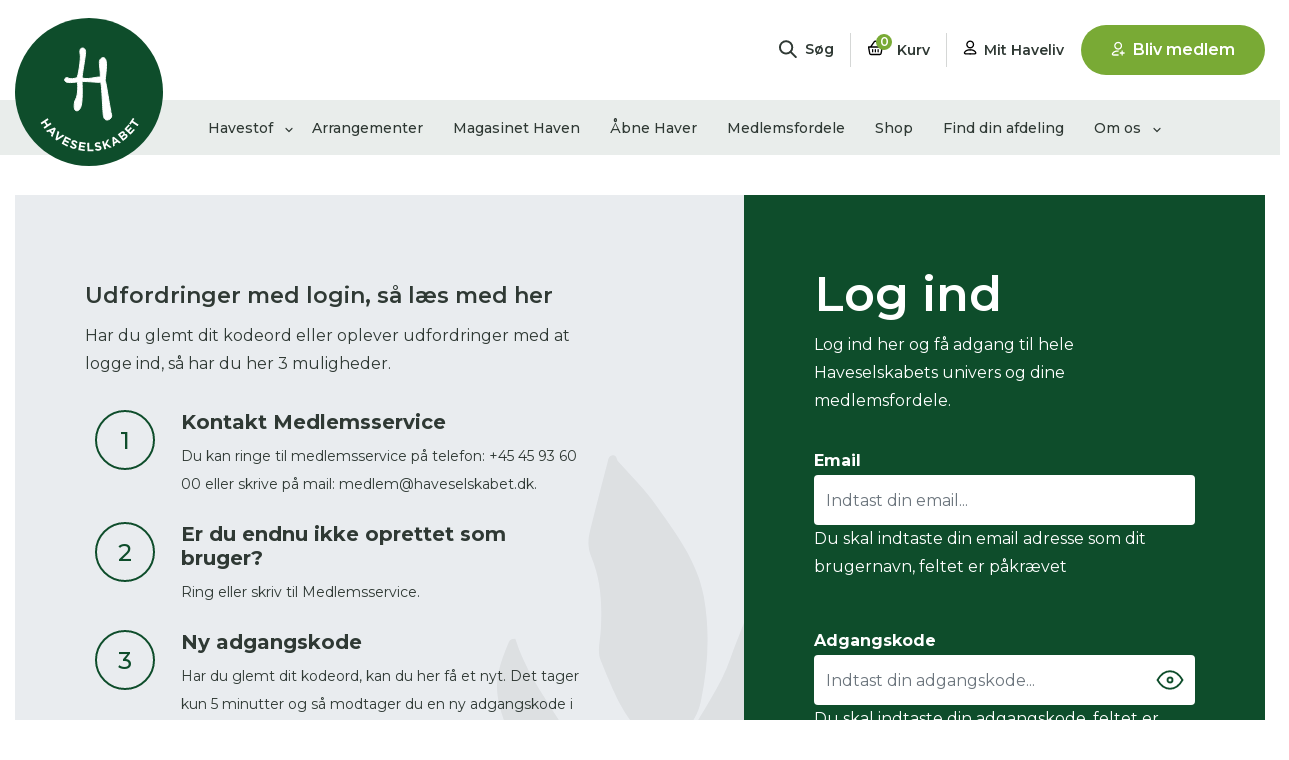

--- FILE ---
content_type: text/html; charset=utf-8
request_url: https://haveselskabet.dk/login/?returnUrl=/havestof/den-spiselige-have/kokkenhave/2019/maj/fa-mere-ud-af-din-kokkenhave/
body_size: 24769
content:


<!doctype html>
<html lang="da-DK">
<head>
    <meta charset="utf-8" />
    <meta http-equiv="content-type" content="text/html; charset=utf-8" />
    <meta name="viewport" content="width=device-width, initial-scale=1.0">
    <meta name="p:domain_verify" content="cafdfe3ba3c18beb0f176f51ff501ef9" />
    <link rel="preconnect" href="https://www.googletagmanager.com">
    <link rel="preconnect" href="https://www.google-analytics.com">


    <link rel="stylesheet" href="/Frontend/styles/main.css?v=638797824264682531" />
    <link rel="icon" href="/css/images/favicon.ico" type="image/x-icon">

    <link rel="preload" href="https://fonts.gstatic.com/s/montserrat/v23/JTUQjIg1_i6t8kCHKm459WxRxy7mw9c.woff2" as="font" crossorigin>
    <link rel="preload" href="https://fonts.gstatic.com/s/montserrat/v23/JTUQjIg1_i6t8kCHKm459WxRyS7m.woff2" as="font" crossorigin>
    <link rel="preload" href="https://fonts.gstatic.com/s/montserrat/v23/JTUSjIg1_i6t8kCHKm459Wdhyzbi.woff2" as="font" crossorigin>
    <link rel="preload" href="https://fonts.gstatic.com/s/montserrat/v23/JTUSjIg1_i6t8kCHKm459Wlhyw.woff2" as="font" crossorigin>

    <link rel="apple-touch-icon" sizes="180x180" href="/static/favicon/apple-touch-icon.png">
    <link rel="icon" type="image/png" sizes="32x32" href="/static/favicon/favicon-32x32.png">
    <link rel="icon" type="image/png" sizes="16x16" href="/static/favicon/favicon-16x16.png">
    <link rel="mask-icon" href="/static/favicon/safari-pinned-tab2.svg" color="#5bbad5">
    <link rel="shortcut icon" href="/static/favicon/favicon.ico">
    <meta name="msapplication-TileColor" content="#da532c">
    <meta name="msapplication-config" content="/static/favicon/browserconfig.xml">
    <meta name="theme-color" content="#ffffff">

    


    <title>F&#229; hj&#230;lp til at logge ind p&#229; Haveselskabets website</title>
    <meta name="description" content="Kan du ikke huske din adgangskode, s&#229; kan du f&#229; hj&#230;lp til at lave en ny. Ring til medlemsservice eller f&#229; sendt en ny kode til din mail. ">
        <meta name="keywords" content="">
    <meta property="og:title" content="F&#229; hj&#230;lp til at logge ind p&#229; Haveselskabets website" />
    <meta property="og:url" content="https://haveselskabet.dk/login/" />




    <meta name="robots" content="noindex">

    <meta name="robots" content="nofollow" />



    <script id="CookieConsent" src="https://policy.app.cookieinformation.com/uc.js" data-culture="DA" type="text/javascript"></script>

<!-- Google Tag Manager -->
<script>(function(w,d,s,l,i){w[l]=w[l]||[];w[l].push({'gtm.start':
new Date().getTime(),event:'gtm.js'});var f=d.getElementsByTagName(s)[0],
j=d.createElement(s),dl=l!='dataLayer'?'&l='+l:'';j.async=true;j.src=
'https://www.googletagmanager.com/gtm.js?id='+i+dl;f.parentNode.insertBefore(j,f);
})(window,document,'script','dataLayer','GTM-KMSM2J8');</script>
<!-- End Google Tag Manager -->

<meta name="google-site-verification" content="WklAKNkrJdZw30XJYm3PWcBOygQmCkd1rRHcp9U_nC4" />

<!-- Hotjar Tracking Code for https://haveselskabet.dk/ -->
<script>
    (function(h,o,t,j,a,r){
        h.hj=h.hj||function(){(h.hj.q=h.hj.q||[]).push(arguments)};
        h._hjSettings={hjid:2247550,hjsv:6};
        a=o.getElementsByTagName(‘head’)[0];
        r=o.createElement(‘script’);r.async=1;
        r.src=t+h._hjSettings.hjid+j+h._hjSettings.hjsv;
        a.appendChild(r);
    })(window,document,‘https://static.hotjar.com/c/hotjar-','.js?sv=’);
</script>
    <script>
        window.dataLayer = window.dataLayer || [];
    </script>

    <!-- Matomo -->
    <script>
        var _paq = window._paq = window._paq || [];
        /* tracker methods like "setCustomDimension" should be called before "trackPageView" */
        _paq.push(['trackPageView']);
        _paq.push(['enableLinkTracking']);
        (function () {
            var u = "https://haveselskabet.matomo.cloud/";
            _paq.push(['setTrackerUrl', u + 'matomo.php']);
            _paq.push(['setSiteId', '1']);
            var d = document, g = d.createElement('script'), s = d.getElementsByTagName('script')[0];
            g.async = true; g.src = 'https://cdn.matomo.cloud/haveselskabet.matomo.cloud/matomo.js'; s.parentNode.insertBefore(g, s);
        })();
    </script>
    <!-- End Matomo Code -->

    <script src="https://cdn.starti.app/c/haveselskabet/main.js"></script>
    <link rel="stylesheet" href="https://cdn.starti.app/c/haveselskabet/main.css" />
    <!-- End Startiapp -->

    
    

    
    <link rel="stylesheet" href="/Frontend/Styles/startiapp.min.css" />
    <script async src="https://securepubads.g.doubleclick.net/tag/js/gpt.js"></script>
</head>
<body class="text    ">
    <!-- Google Tag Manager (noscript) -->
    <noscript><iframe src="https://www.googletagmanager.com/ns.html?id=GTM-KMSM2J8" height="0" width="0" style="display:none;visibility:hidden"></iframe></noscript>

    <!-- End Google Tag Manager (noscript) -->
    <link href="https://fonts.googleapis.com/css2?family=Montserrat:ital,wght@0,300;0,400;0,500;0,600;0,700;1,300;1,400;1,600;1,700&display=swap" rel="stylesheet">

    <link rel="stylesheet" href="https://cdnjs.cloudflare.com/ajax/libs/font-awesome/6.5.1/css/all.min.css" integrity="sha512-HMw1j6nRfnPvNscHLN38IQQ5hAnm5wOiQjzkqI1Hlq+4whFvY2E5KFiXLuZz0SLP6tHZHZBld3Ad2fU6pdeEnw==" crossorigin="anonymous" referrerpolicy="no-referrer" />
    <link href="/Css/animista.css" rel="stylesheet" />


    <!-- Google Tag Manager (noscript) -->
<noscript><iframe src="https://www.googletagmanager.com/ns.html?id=GTM-W25T6HV"
height="0" width="0" style="display:none;visibility:hidden"></iframe></noscript>
<!-- End Google Tag Manager (noscript) -->


            

<header class="header theme-white" data-component="top-navigation">
    <div class="container top-bar startiapp-hide-in-app">
        <div class="top-bar__inner-container">
            <div class="top-bar__menu-item top-bar__menu-item--logo">
                <a href="/">
                    <div class="top-bar__menu-item-mobile-container top-bar__menu-item-mobile-container--search">
                        <img class="header__logo__mobile-img header__logo__mobile-img--scrolled" src="/media/1dtajky2/logo-h.svg" alt="Logo" />
                    </div>
                </a>
            </div>
            <div class="top-bar__menu-item top-bar__menu-item--search" data-open-search>
                <div class="top-bar__menu-item-mobile-container top-bar__menu-item-mobile-container--search" data-component="search">
                    <div class="search-bar">
    <input name="__RequestVerificationToken" type="hidden" value="S5Kb2txISULN8fDi2qfR_jFEj7iLwE7jGxmFN-1USV-7lQQBfeTUYbSjP0zImVkBX9LpRpVqETkOyGLpVtfvxwu5w4wzbVblRyRVU0nXLSw1" />
    <div class="search-bar__expander">
        <div class="search-bar__input-container">
            <input class="search-bar__input-field" type="text" name="search" placeholder="S&#248;g efter hvad som helst..." data-search-field />
            <svg class="header__svg header__magnifier">
                <use xlink:href="/static/spritesheet.svg#magnifier"></use>
            </svg>
        </div>
        <div class="search-bar__close" data-close-search>
            <svg class="svg-icon">
                <use xlink:href="/static/spritesheet.svg#close">
                </use>
            </svg>
            <span data-mobile-text="LUK S&#216;G"
                  data-desktop-text="Luk s&#248;gning">
            </span>
        </div>
    </div>
    <div class="top-bar__menu-text search-bar__opener text--small">
        <svg class="header__svg header__magnifier">
            <use xlink:href="/static/spritesheet.svg#magnifier"></use>
        </svg>
        S&#248;g
    </div>
</div>

                </div>
            </div>
            <span class="header__vertical-line"></span>
            <div class="top-bar__menu-item">
                <a href="/shop/kurv/">
                    <div class="top-bar__menu-item-mobile-container top-bar__menu-item-mobile-container--basket">
                        <svg class="header__svg header__basket">
                            <use xlink:href="/static/spritesheet.svg#basket"></use>
                        </svg>
                        <div class="top-bar__menu-text text--small">
                            <div class="header__items-in-cart">
                                <span class="header__items-in-cart__number">0</span>
                            </div>
                            Kurv
                        </div>
                    </div>
                </a>
            </div>
            <span class="header__vertical-line"></span>
            <div class="top-bar__menu-item top-bar__menu-item--profile">
                <a href="/mit-haveliv/">
                    <div class="top-bar__menu-item-mobile-container top-bar__menu-item-mobile-container--profile ">
                        <svg class="header__svg header__profile">
                            <use xlink:href="/static/spritesheet.svg#profile"></use>
                        </svg>
                        <div class="top-bar__menu-text text--small">
                            Mit Haveliv
                        </div>
                    </div>
                </a>
            </div>
        </div>
        <div class="signup-link-desktop">
<a class="btn btn--cta-green btn--fullwidth btn--no-margin signup-link" href="/bliv-medlem/" target="">
    <svg>
        <use xlink:href="/static/spritesheet.svg#add-profile"></use>
    </svg>
    <span>Bliv medlem</span>
</a>        </div>
        <div class="burger-container">
            <div class="burger-menu">
                <span></span><span></span><span></span>
            </div>
            <div class="top-bar__menu-text text--small">Menu</div>
        </div>
    </div>
    <div class="container top-bar startiapp-show-in-app">
        <div class="top-bar__inner-container">
            <div class="top-bar__menu-item">
                <a href="/haveselskabets-app/">
                    <div class="icon-with-text">
                        <img class="" style="margin-left:42px;width:28px!important;" src="/static/icons/undo.svg" alt="Logo" />
                    </div>
                    <div class="top-bar__menu-text text--small" style="margin-top:-4px;">Forside</div>
                </a>
            </div>
           
            <div class="top-bar__menu-item top-bar__menu-item--search">
                <div class="icon-with-text" zn_id="19" onclick="window.location.pathname='/abne-haver/'">
                    <svg xmlns="http://www.w3.org/2000/svg" viewBox="0 0 300 336" width="18px" height="20px" style="margin-left: auto; margin-right: auto; display: block; margin-bottom: 2px;" zn_id="6">
                        <path d="M15,321h0c89.6-11.95,180.4-11.95,270,0h0" style="fill: none; stroke: #231f20; stroke-linecap: round; stroke-linejoin: round; stroke-width: 30px;" zn_id="7"></path>
                        <path d="M275.9,126.08c5.66,6.36,9.1,14.74,9.1,23.92,0,19.88-16.12,36-36,36-8.82,0-16.89-3.17-23.15-8.43-6.3,10.44-17.76,17.43-30.85,17.43s-24.55-6.99-30.85-17.43c-6.26,5.26-14.33,8.43-23.15,8.43-19.88,0-36-16.12-36-36,0-9.18,3.44-17.56,9.1-23.92-5.69-6.97-9.1-15.88-9.1-25.58,0-22.37,18.13-40.5,40.5-40.5,1.52,0,3.02.08,4.5.25v-.25c0-24.85,20.15-45,45-45s45,20.15,45,45v.25c1.48-.17,2.98-.25,4.5-.25,22.37,0,40.5,18.13,40.5,40.5,0,9.7-3.41,18.61-9.1,25.58Z" style="fill: none; stroke: #231f20; stroke-linecap: round; stroke-linejoin: round; stroke-width: 30px;" zn_id="8"></path>
                        <line x1="195" y1="195" x2="195" y2="312" style="fill: none; stroke: #231f20; stroke-linecap: round; stroke-linejoin: round; stroke-width: 30px;" zn_id="9"></line>
                    </svg>
                    <div class="top-bar__menu-text text--small" zn_id="5">Åbne Haver</div>
                </div>
            </div>
            <span class="header__vertical-line"></span>
            <div class="top-bar__menu-item">
                <a href="/arrangementer/">
                    <div class="icon-with-text" style="text-align: center;" zn_id="20">
                        <svg xmlns="http://www.w3.org/2000/svg" viewBox="0 0 569.3 586.8" width="18px" height="20px" style="margin-left: auto; margin-right: auto; display: block; margin-bottom: 2px;" zn_id="21">
                            <defs>
                                <style>
                                    .cls-1 {
                                        fill: none;
                                        stroke: #1d1d1b;
                                        stroke-linecap: round;
                                        stroke-linejoin: round;
                                        stroke-width: 41.1px;
                                    }
                                </style>
                            </defs>
                            <path class="cls-1" d="M459.35,70.95H110.05c-41.7,0-89.4,35.1-89.4,83v329.3c0,47.9,37.3,83,89.4,83h349.3c52.2,0,89.4-41.6,89.4-83V153.95c0-47.9-47.8-83-89.4-83Z"></path>
                            <line class="cls-1" x1="20.55" y1="220.05" x2="548.75" y2="220.05"></line>
                            <line class="cls-1" x1="129.45" y1="20.55" x2="129.45" y2="112.65"></line>
                            <line class="cls-1" x1="437.05" y1="20.55" x2="437.05" y2="112.65"></line>
                            <line class="cls-1" x1="283.25" y1="20.55" x2="283.25" y2="112.65"></line>
                            <path class="cls-1" d="M162.75,290.05h-49.1c-5.9,0-12.6,5-12.6,11.9v47.3c0,6.9,5.2,11.9,12.6,11.9h49.1c7.3,0,12.6-6,12.6-11.9v-47.3c0-6.9-6.7-11.9-12.6-11.9Z" zn_id="31"></path>
                            <path class="cls-1" d="M162.75,428.65h-49.1c-5.9,0-12.6,5-12.6,11.9v47.3c0,6.9,5.2,11.9,12.6,11.9h49.1c7.3,0,12.6-6,12.6-11.9v-47.3c0-6.9-6.7-11.9-12.6-11.9h0Z"></path>
                            <path class="cls-1" d="M310.25,289.65h-49.1c-5.9,0-12.6,5-12.6,11.9v47.3c0,6.9,5.2,11.9,12.6,11.9h49.1c7.3,0,12.6-6,12.6-11.9v-47.3c0-6.9-6.7-11.9-12.6-11.9Z"></path>
                            <path class="cls-1" d="M310.25,428.25h-49.1c-5.9,0-12.6,5-12.6,11.9v47.3c0,6.9,5.2,11.9,12.6,11.9h49.1c7.3,0,12.6-6,12.6-11.9v-47.3c0-6.9-6.7-11.9-12.6-11.9h0Z"></path>
                            <path class="cls-1" d="M457.85,289.65h-49.1c-5.9,0-12.6,5-12.6,11.9v47.3c0,6.9,5.2,11.9,12.6,11.9h49.1c7.3,0,12.6-6,12.6-11.9v-47.3c0-6.9-6.7-11.9-12.6-11.9Z"></path>
                        </svg>
                        <div class="top-bar__menu-text text--small" zn_id="22">Arrangementer</div>
                    </div>
                </a>
            </div>
            <span class="header__vertical-line"></span>
            <div class="top-bar__menu-item top-bar__menu-item--profile">
                <a href="/mit-haveliv/">
                    <div class="top-bar__menu-item-mobile-container top-bar__menu-item-mobile-container--profile " style="display: block;" zn_id="38">
                        <svg xmlns="http://www.w3.org/2000/svg" viewBox="0 0 298.04 336" width="18px" height="20px" style="margin-bottom: 2px; margin-left: auto; margin-right: auto; display: block;" zn_id="39">
                            <circle cx="146.71" cy="103.3" r="88.3" style="fill: none; stroke: #231f20; stroke-linecap: round; stroke-miterlimit: 10; stroke-width: 30px;" zn_id="41"></circle>
                            <path d="M283.04,321H15c0-45.94,60.01-83.18,134.02-83.18s134.02,37.25,134.02,83.18Z" style="fill: none; stroke: #231f20; stroke-linecap: round; stroke-linejoin: round; stroke-width: 30px;" zn_id="42"></path>
                        </svg>
                            <div class="top-bar__menu-text text--small" zn_id="40">Log ind</div>
                    </div>
                </a>
            </div>
        </div>
        <div class="signup-link-desktop">
<a class="btn btn--cta-green btn--fullwidth btn--no-margin signup-link" href="/bliv-medlem/" target="">
    <svg>
        <use xlink:href="/static/spritesheet.svg#add-profile"></use>
    </svg>
    <span>Bliv medlem</span>
</a>        </div>
        <div class="burger-container">
            <div class="burger-menu">
                <span></span><span></span><span></span>
            </div>
            <div class="top-bar__menu-text text--small">Menu</div>
        </div>
    </div>
        <div class="header__bottom-bar theme-light-gray" data-lg-theme="theme-light-gray" data-default-theme="theme-light-gray" data-component="changing-themes">
            <div class="container header__outer-container">
                <div class="header__container">
                        <div class="header__logo">
                            <a href="/">
                                <img class="header__logo__img header__logo__img--normal" src="/media/y45eb3ae/logo-dark-green.svg" alt="Logo" />
                                <img class="header__logo__img header__logo__img--scrolled" src="/media/1dtajky2/logo-h.svg" alt="Logo" />
                            </a>
                        </div>
                    <nav class="navigation" role="navigation">
                        <div class="header__list-container">
                            <ul class="navigation__bar navigation__bar--menu" data-responsive-menu="accordion large-dropdown">
                                        <li class="nav-item text dropdown " data-opens-mega-menu=id41806>
                                            <a class="nav-link nav-link--header dropdown-toggle" href="javascript:;">
                                                Havestof
                                            </a>

                                                <svg class="header__chevron nav-item__chevron">
                                                    <use xlink:href="/static/spritesheet.svg#chevron-2"></use>
                                                </svg>
                                        </li>
                                        <li class="nav-item text  " >
                                            <a class="nav-link nav-link--header " href="/arrangementer/">
                                                Arrangementer
                                            </a>

                                        </li>
                                        <li class="nav-item text  " >
                                            <a class="nav-link nav-link--header " href="/magasinet-haven/">
                                                Magasinet Haven
                                            </a>

                                        </li>
                                        <li class="nav-item text  " >
                                            <a class="nav-link nav-link--header " href="/abne-haver/">
                                                &#197;bne Haver
                                            </a>

                                        </li>
                                        <li class="nav-item text  " >
                                            <a class="nav-link nav-link--header " href="/medlemsfordele/">
                                                Medlemsfordele
                                            </a>

                                        </li>
                                        <li class="nav-item text  " >
                                            <a class="nav-link nav-link--header " href="/shop/">
                                                Shop
                                            </a>

                                        </li>
                                        <li class="nav-item text  " >
                                            <a class="nav-link nav-link--header " href="/find-afdeling/">
                                                Find din afdeling
                                            </a>

                                        </li>
                                        <li class="nav-item text dropdown " data-opens-mega-menu=id41813>
                                            <a class="nav-link nav-link--header dropdown-toggle" href="javascript:;">
                                                Om os
                                            </a>

                                                <svg class="header__chevron nav-item__chevron">
                                                    <use xlink:href="/static/spritesheet.svg#chevron-2"></use>
                                                </svg>
                                        </li>
                            </ul>

                            

                            <ul class="navigation__bar navigation__bar--desktop-only">
                                <span class="header__vertical-line header__vertical-line--scrolled"></span>
                                <li class="navigation__scrolled-link" data-scroll-search-button>
                                    <div class="top-bar__menu-item">
                                        <svg class="header__svg header__svg--scrolled header__magnifier">
                                            <use xlink:href="/static/spritesheet.svg#magnifier"></use>
                                        </svg>
                                    </div>
                                </li>
                                <li class="navigation__scrolled-link">
                                    <div class="top-bar__menu-item">
                                        <a href="/shop/kurv/">
                                            <svg class="header__svg header__svg--scrolled header__basket">
                                                <use xlink:href="/static/spritesheet.svg#basket"></use>
                                            </svg>
                                            <div class="top-bar__menu-text top-bar__menu-text--scrolled text--small">
                                                <div class="header__items-in-cart header__items-in-cart--scrolled">
                                                    <span class="header__items-in-cart__number">
                                                        0
                                                    </span>
                                                </div>
                                            </div>
                                        </a>
                                    </div>
                                </li>
                                <li class="navigation__scrolled-link">
                                    <a href="/mit-haveliv/">
                                        <div class="top-bar__menu-item">
                                            <svg class="header__svg header__svg--scrolled header__profile">
                                                <use xlink:href="/static/spritesheet.svg#profile"></use>
                                            </svg>
                                            <div class="top-bar__menu-text top-bar__menu-text--scrolled text--small">
                                                Mit Haveliv
                                            </div>
                                        </div>
                                    </a>
                                </li>
                                <li class="navigation__scrolled-link navigation__scrolled-link--desktop">
<a class="btn btn--cta-green btn--fullwidth btn--no-margin signup-link" href="/bliv-medlem/" target="">
    <svg>
        <use xlink:href="/static/spritesheet.svg#add-profile"></use>
    </svg>
    <span>Bliv medlem</span>
</a>                                </li>
                            </ul>

                        </div>

                        <div class="header__widget">
                        </div>

                        <div class="header__signup-link-mobile">
<a class="btn btn--cta-green btn--fullwidth btn--no-margin signup-link" href="/bliv-medlem/" target="">
    <svg>
        <use xlink:href="/static/spritesheet.svg#add-profile"></use>
    </svg>
    <span>Bliv medlem</span>
</a>                        </div>

                    </nav>
                </div>
            </div>
        </div>


<div class="search-menu search-menu--grid-view theme-medium-gray" data-active="grid-view" data-filter="">
    <div class="search-menu__container">
        <div class="search-menu__banner">
                <div class="search-menu__banner__category search-menu__banner__category--inactive" data-default data-category="all">
                    <svg class="search-menu__banner__icon">
                        <use xlink:href="/static/spritesheet.svg#bullet-points">
                        </use>
                    </svg>
                    <p class="text--bold">
                        Vis alle
                    </p>
                    <p>
                        <span data-category-amount>0</span> resultater
                    </p>
                </div>
                <div class="search-menu__banner__category search-menu__banner__category--inactive"  data-category="articles">
                    <svg class="search-menu__banner__icon">
                        <use xlink:href="/static/spritesheet.svg#havestof">
                        </use>
                    </svg>
                    <p class="text--bold">
                        Havestof
                    </p>
                    <p>
                        <span data-category-amount>0</span> resultater
                    </p>
                </div>
                <div class="search-menu__banner__category search-menu__banner__category--inactive"  data-category="events">
                    <svg class="search-menu__banner__icon">
                        <use xlink:href="/static/spritesheet.svg#event">
                        </use>
                    </svg>
                    <p class="text--bold">
                        Arrangementer
                    </p>
                    <p>
                        <span data-category-amount>0</span> resultater
                    </p>
                </div>
                <div class="search-menu__banner__category search-menu__banner__category--inactive"  data-category="shop">
                    <svg class="search-menu__banner__icon">
                        <use xlink:href="/static/spritesheet.svg#shop">
                        </use>
                    </svg>
                    <p class="text--bold">
                        Shop
                    </p>
                    <p>
                        <span data-category-amount>0</span> resultater
                    </p>
                </div>
                <div class="search-menu__banner__category search-menu__banner__category--inactive"  data-category="openGarden">
                    <svg class="search-menu__banner__icon">
                        <use xlink:href="/static/spritesheet.svg#openGarden">
                        </use>
                    </svg>
                    <p class="text--bold">
                        &#197;bne haver
                    </p>
                    <p>
                        <span data-category-amount>0</span> resultater
                    </p>
                </div>
            <div class="search-menu__banner__underline">
            </div>
            <div class="search-menu__banner__toggle search-menu__banner__toggle--list-view" data-toggle="list-view">
                <svg class="search-menu__banner__icon">
                    <use xlink:href="/static/spritesheet.svg#listview">
                    </use>
                </svg>
                <p class="text--bold">
                    Liste visning
                </p>
            </div>
            <div class="search-menu__banner__toggle search-menu__banner__toggle--grid-view" data-toggle="grid-view">
                <svg class="search-menu__banner__icon">
                    <use xlink:href="/static/spritesheet.svg#gridview">
                    </use>
                </svg>
                <p class="text--bold">
                    Gitter visning
                </p>
            </div>
        </div>
        <div class="search-menu__loading">
            <svg version="1.1" id="loader-1" xmlns="http://www.w3.org/2000/svg" xmlns:xlink="http://www.w3.org/1999/xlink" x="0px" y="0px" width="70px" height="70px" viewBox="0 0 50 50" style="enable-background:new 0 0 50 50;" xml:space="preserve">
                <path fill="#000" d="M25.251,6.461c-10.318,0-18.683,8.365-18.683,18.683h4.068c0-8.071,6.543-14.615,14.615-14.615V6.461z">
                    <animateTransform attributeType="xml" attributeName="transform" type="rotate" from="0 25 25" to="360 25 25" dur="1s" repeatCount="indefinite" />
                </path>
          </svg>
        </div>
        <div class="search-menu__start">
            <div class="search-menu__start__icon">
                <svg class="svg-icon">
                    <use xlink:href="/static/spritesheet.svg#magnifier">
                    </use>
                </svg>
            </div>
            <h2 class="search-menu__start__heading h3">
                Du skal indtaste minimum 3 tegn for at se resultater
            </h2>
            <p class="search-menu__start__text ">
                Her kan du s&#248;ge i hele vores katalog af artikler, arrangementer, produkter og &#229;bne haver.
            </p>
        </div>
            <div class="search-menu__category">
                <div class="search-menu__results" data-search-results="all">
                </div>
                <div class="search-menu__load-more btn" data-load-more="all">
                    Vis flere
                </div>
            </div>
            <div class="search-menu__category">
                <div class="search-menu__results" data-search-results="articles">
                </div>
                <div class="search-menu__load-more btn" data-load-more="articles">
                    Vis flere
                </div>
            </div>
            <div class="search-menu__category">
                <div class="search-menu__results" data-search-results="events">
                </div>
                <div class="search-menu__load-more btn" data-load-more="events">
                    Vis flere
                </div>
            </div>
            <div class="search-menu__category">
                <div class="search-menu__results" data-search-results="shop">
                </div>
                <div class="search-menu__load-more btn" data-load-more="shop">
                    Vis flere
                </div>
            </div>
            <div class="search-menu__category">
                <div class="search-menu__results" data-search-results="openGarden">
                </div>
                <div class="search-menu__load-more btn" data-load-more="openGarden">
                    Vis flere
                </div>
            </div>
    </div>
</div>

<div class="mega-menu" aria-labelledby="navbarDropdown" data-mega-menu="id41806">
    <div class="mega-menu__inner theme-medium-gray">
        <div class="container mega-menu__container ">
            <div class="mega-menu__leaf-container">
                <svg class="svg-leaf">
                    <use xlink:href="/static/spritesheet.svg#leaf-1-reverse">
                    </use>
                </svg>
            </div>
            <div class="mega-menu__empty-container"></div>
            <div class="mega-menu__submenu ">
                <span class="nav-link nav-link--return text--large" data-close-mega-menu>
                    <svg class="mega-menu__chevron mega-menu__chevron--left">
                        <use xlink:href="/static/spritesheet.svg#chevron-2"></use>
                    </svg>
                    <span>Havestof</span>

                </span>
                    <a class="nav-link nav-link--bold text--large" href="/havestof/">Se alt i havestof</a>
                                        <a class="nav-link text--large" href="javascript:;" data-opens-submenu-list=id41807>
                            Biodiversitet
                                <svg class="mega-menu__chevron mega-menu__chevron--mobile mega-menu__chevron--right ">
                                    <use xlink:href="/static/spritesheet.svg#chevron-2"></use>
                                </svg>
                                <svg class="mega-menu__chevron mega-menu__chevron--desktop mega-menu__chevron--right ">
                                    <use xlink:href="/static/spritesheet.svg#chevron-header"></use>
                                </svg>
                        </a>
                        <a class="nav-link text--large" href="javascript:;" data-opens-submenu-list=id41808>
                            Den Spiselige Have
                                <svg class="mega-menu__chevron mega-menu__chevron--mobile mega-menu__chevron--right ">
                                    <use xlink:href="/static/spritesheet.svg#chevron-2"></use>
                                </svg>
                                <svg class="mega-menu__chevron mega-menu__chevron--desktop mega-menu__chevron--right ">
                                    <use xlink:href="/static/spritesheet.svg#chevron-header"></use>
                                </svg>
                        </a>
                        <a class="nav-link text--large" href="javascript:;" data-opens-submenu-list=id41809>
                            Design og Indretning
                                <svg class="mega-menu__chevron mega-menu__chevron--mobile mega-menu__chevron--right ">
                                    <use xlink:href="/static/spritesheet.svg#chevron-2"></use>
                                </svg>
                                <svg class="mega-menu__chevron mega-menu__chevron--desktop mega-menu__chevron--right ">
                                    <use xlink:href="/static/spritesheet.svg#chevron-header"></use>
                                </svg>
                        </a>
                        <a class="nav-link text--large" href="javascript:;" data-opens-submenu-list=id41810>
                            Dyrkning
                                <svg class="mega-menu__chevron mega-menu__chevron--mobile mega-menu__chevron--right ">
                                    <use xlink:href="/static/spritesheet.svg#chevron-2"></use>
                                </svg>
                                <svg class="mega-menu__chevron mega-menu__chevron--desktop mega-menu__chevron--right ">
                                    <use xlink:href="/static/spritesheet.svg#chevron-header"></use>
                                </svg>
                        </a>
                        <a class="nav-link text--large" href="javascript:;" data-opens-submenu-list=id41811>
                            Havens Problemer
                                <svg class="mega-menu__chevron mega-menu__chevron--mobile mega-menu__chevron--right ">
                                    <use xlink:href="/static/spritesheet.svg#chevron-2"></use>
                                </svg>
                                <svg class="mega-menu__chevron mega-menu__chevron--desktop mega-menu__chevron--right ">
                                    <use xlink:href="/static/spritesheet.svg#chevron-header"></use>
                                </svg>
                        </a>
                        <a class="nav-link text--large" href="javascript:;" data-opens-submenu-list=id41812>
                            Prydhaven
                                <svg class="mega-menu__chevron mega-menu__chevron--mobile mega-menu__chevron--right ">
                                    <use xlink:href="/static/spritesheet.svg#chevron-2"></use>
                                </svg>
                                <svg class="mega-menu__chevron mega-menu__chevron--desktop mega-menu__chevron--right ">
                                    <use xlink:href="/static/spritesheet.svg#chevron-header"></use>
                                </svg>
                        </a>
                        <a class="nav-link text--large" href="/havestof/haveglaede/" >
                            Havegl&#230;de
                        </a>
                <div class="mega-menu__widget mega-menu__widget--sub">
<div class="widget" data-href="https://haveselskabet.dk/produkter/p/rosenglaede-peter-oerum-scherg">
    <div class="widget__content">
        <h3 class="widget__content__headline text--large text--bold">
            Er du ogs&#229; vild med roser?
        </h3>
        <p class="text--small">
            S&#229; er der vejledning og gode r&#229;d at hente i Haveselskabets bog Rosengl&#230;de. Bogen g&#229;r praktisk til v&#230;rks og giver gode r&#229;de om: K&#248;b af roser • Plantning af roser • Pleje af roser • Besk&#230;ring af roser • Gode rosensorter • Og meget mere. Bogen er skrevet med gl&#230;de og stor erfaring af Haveselskabets rosenekspert Peter &#216;rum Scherg.
        </p>
    </div>
    <div class="widget__image-container">
        <picture><source srcset="/media/sfop3akk/kopi-af-rosenglæde-grafik.png?anchor=center&amp;mode=crop&amp;width=242&amp;height=161&amp;rnd=134062165159400000&amp;format=webp&amp;quality=90" type="image/webp" /><img class="border-radius" loading="lazy" src="/media/sfop3akk/kopi-af-rosenglæde-grafik.png?anchor=center&amp;mode=crop&amp;width=242&amp;height=161&amp;rnd=134062165159400000&amp;format=png&amp;quality=90" /></picture>
    </div>
    <div class="widget__button">
            <a class="btn btn--fullwidth" href="https://haveselskabet.dk/produkter/p/rosenglaede-peter-oerum-scherg">
                Find bogen her
            </a>
    </div>
</div>                </div>

                <div class="mega-menu__signup-link-mobile">
<a class="btn btn--cta-green btn--fullwidth btn--no-margin signup-link" href="/bliv-medlem/" target="">
    <svg>
        <use xlink:href="/static/spritesheet.svg#add-profile"></use>
    </svg>
    <span>Bliv medlem</span>
</a>                </div>
            </div>
                <div class="mega-menu__submenu-links">
    <div class="submenu-list" data-submenu-list="id41807">
        <span class="nav-link nav-link--return text--large" data-close-submenu-list>
            <svg class="mega-menu__chevron mega-menu__chevron--left">
                <use xlink:href="/static/spritesheet.svg#chevron-2"></use>
            </svg>
            <span>
                Biodiversitet
            </span>
        </span>
            <a class="nav-link nav-link--bold text--large submenu-list__submenu-title" href="/havestof/biodiversitet/">Biodiversitet</a>
                    <a class="nav-link nav-link--slim text--large" href="/havestof/biodiversitet/dyr-og-insekter/">Dyr og insekter</a>
            <a class="nav-link nav-link--slim text--large" href="/havestof/biodiversitet/baeredygtig-have/">B&#230;redygtig have</a>
            <a class="nav-link nav-link--slim text--large" href="/havestof/biodiversitet/brug-dit-regnvand/">Brug dit regnvand</a>
            <a class="nav-link nav-link--slim text--large" href="/havestof/biodiversitet/hjemmehorende-arter/">Hjemmeh&#248;rende arter</a>
            <a class="nav-link nav-link--slim text--large" href="/havestof/biodiversitet/vildt-paen-have/">Vildt p&#230;n have</a>
        <div class="submenu-list__widget">
        </div>
        <div class="mega-menu__signup-link-mobile">
            
        </div>
        
        
    </div>
    <div class="submenu-list" data-submenu-list="id41808">
        <span class="nav-link nav-link--return text--large" data-close-submenu-list>
            <svg class="mega-menu__chevron mega-menu__chevron--left">
                <use xlink:href="/static/spritesheet.svg#chevron-2"></use>
            </svg>
            <span>
                Den Spiselige Have
            </span>
        </span>
            <a class="nav-link nav-link--bold text--large submenu-list__submenu-title" href="/havestof/den-spiselige-have/">Se alt i den spiselige have</a>
                    <a class="nav-link nav-link--slim text--large" href="/havestof/den-spiselige-have/drivhus/">Drivhus</a>
            <a class="nav-link nav-link--slim text--large" href="/havestof/den-spiselige-have/kokkenhave/">K&#248;kkenhave</a>
            <a class="nav-link nav-link--slim text--large" href="/havestof/den-spiselige-have/krydderurter/">Krydderurter</a>
            <a class="nav-link nav-link--slim text--large" href="/havestof/den-spiselige-have/frugt-og-baer/">Frugt og b&#230;r</a>
            <a class="nav-link nav-link--slim text--large" href="/havestof/den-spiselige-have/brug-hosten/">Brug h&#248;sten</a>
        <div class="submenu-list__widget">
        </div>
        <div class="mega-menu__signup-link-mobile">
            
        </div>
        
        
    </div>
    <div class="submenu-list" data-submenu-list="id41809">
        <span class="nav-link nav-link--return text--large" data-close-submenu-list>
            <svg class="mega-menu__chevron mega-menu__chevron--left">
                <use xlink:href="/static/spritesheet.svg#chevron-2"></use>
            </svg>
            <span>
                Design og Indretning
            </span>
        </span>
            <a class="nav-link nav-link--bold text--large submenu-list__submenu-title" href="/havestof/design-og-indretning/">Design og indretning</a>
                    <a class="nav-link nav-link--slim text--large" href="/havestof/design-og-indretning/bedplaner/">Bedplaner</a>
            <a class="nav-link nav-link--slim text--large" href="/havestof/design-og-indretning/havetyper/">Havetyper</a>
            <a class="nav-link nav-link--slim text--large" href="/havestof/design-og-indretning/havekultur-og-historie/">Havekultur og -historie</a>
            <a class="nav-link nav-link--slim text--large" href="/havestof/design-og-indretning/vand-i-haven/">Vand i haven</a>
            <a class="nav-link nav-link--slim text--large" href="/havestof/design-og-indretning/orangeri-og-drivhus/">Orangeri og drivhus</a>
            <a class="nav-link nav-link--slim text--large" href="/havestof/design-og-indretning/belaegning/">Bel&#230;gning</a>
            <a class="nav-link nav-link--slim text--large" href="/havestof/design-og-indretning/hegn-og-haek/">Hegn og h&#230;k</a>
            <a class="nav-link nav-link--slim text--large" href="/havestof/design-og-indretning/gor-det-selv/">G&#248;r det selv</a>
            <a class="nav-link nav-link--slim text--large" href="/havestof/design-og-indretning/krukker/">Krukker</a>
            <a class="nav-link nav-link--slim text--large" href="/havestof/design-og-indretning/design-og-inspiration/">Design og inspiration</a>
        <div class="submenu-list__widget">
        </div>
        <div class="mega-menu__signup-link-mobile">
            
        </div>
        
        
    </div>
    <div class="submenu-list" data-submenu-list="id41810">
        <span class="nav-link nav-link--return text--large" data-close-submenu-list>
            <svg class="mega-menu__chevron mega-menu__chevron--left">
                <use xlink:href="/static/spritesheet.svg#chevron-2"></use>
            </svg>
            <span>
                Dyrkning
            </span>
        </span>
            <a class="nav-link nav-link--bold text--large submenu-list__submenu-title" href="/havestof/dyrkning/">Dyrkning</a>
                    <a class="nav-link nav-link--slim text--large" href="/havestof/dyrkning/formering/">Formering</a>
            <a class="nav-link nav-link--slim text--large" href="/havestof/dyrkning/saning/">S&#229;ning</a>
            <a class="nav-link nav-link--slim text--large" href="/havestof/dyrkning/jord/">Jord</a>
            <a class="nav-link nav-link--slim text--large" href="/havestof/dyrkning/kompost-og-godning/">Kompost og g&#248;dning</a>
            <a class="nav-link nav-link--slim text--large" href="/havestof/dyrkning/vanding/">Vanding</a>
            <a class="nav-link nav-link--slim text--large" href="/havestof/dyrkning/havens-maskiner/">Havens maskiner</a>
            <a class="nav-link nav-link--slim text--large" href="/havestof/dyrkning/beskaering/">Besk&#230;ring</a>
        <div class="submenu-list__widget">
        </div>
        <div class="mega-menu__signup-link-mobile">
            
        </div>
        
        
    </div>
    <div class="submenu-list" data-submenu-list="id41811">
        <span class="nav-link nav-link--return text--large" data-close-submenu-list>
            <svg class="mega-menu__chevron mega-menu__chevron--left">
                <use xlink:href="/static/spritesheet.svg#chevron-2"></use>
            </svg>
            <span>
                Havens Problemer
            </span>
        </span>
            <a class="nav-link nav-link--bold text--large submenu-list__submenu-title" href="/havestof/havens-problemer/">Havens problemer</a>
                    <a class="nav-link nav-link--slim text--large" href="/havestof/havens-problemer/invasive-arter/">Invasive arter</a>
            <a class="nav-link nav-link--slim text--large" href="/havestof/havens-problemer/ukrudt/">Ukrudt</a>
            <a class="nav-link nav-link--slim text--large" href="/havestof/havens-problemer/skadedyr/">Skadedyr</a>
            <a class="nav-link nav-link--slim text--large" href="/havestof/havens-problemer/sygdomme/">Sygdomme</a>
            <a class="nav-link nav-link--slim text--large" href="/havestof/havens-problemer/giftige-planter/">Giftige planter</a>
        <div class="submenu-list__widget">
<div class="widget" data-href="https://tryg.dk/partner/haveselskabet">
    <div class="widget__content">
        <h3 class="widget__content__headline text--large text--bold">
            G&#248;r gratis brug af Tryg Bolighj&#230;lp
        </h3>
        <p class="text--small">
            Da Kathe omlagde sine forsikringer til Tryg, sparede hun 1600 kr. Ikke lang tid efter, fik hun lov at g&#248;re brug af Tryg Bolighj&#230;lp, da hun opdagede et stort hvepsebo p&#229; sin grund. Kort efter sendte Tryg hj&#230;lpen ud, og fik fjernet hvepseboet, - uden beregning, da det er en del af pakken. 
        </p>
    </div>
    <div class="widget__image-container">
        <picture><source srcset="/media/iroowm4q/0255752.jpg?center=0.3493431052262766,0.476108918382789&amp;mode=crop&amp;width=242&amp;height=161&amp;rnd=133371040279170000&amp;format=webp&amp;quality=90" type="image/webp" /><img class="border-radius" loading="lazy" src="/media/iroowm4q/0255752.jpg?center=0.3493431052262766,0.476108918382789&amp;mode=crop&amp;width=242&amp;height=161&amp;rnd=133371040279170000&amp;format=jpg&amp;quality=90" /></picture>
    </div>
    <div class="widget__button">
            <a class="btn btn--fullwidth" href="https://tryg.dk/partner/haveselskabet" target="_blank">
                F&#229; et uforpligtende tilbud
            </a>
    </div>
</div>        </div>
        <div class="mega-menu__signup-link-mobile">
            
        </div>
        
        
    </div>
    <div class="submenu-list" data-submenu-list="id41812">
        <span class="nav-link nav-link--return text--large" data-close-submenu-list>
            <svg class="mega-menu__chevron mega-menu__chevron--left">
                <use xlink:href="/static/spritesheet.svg#chevron-2"></use>
            </svg>
            <span>
                Prydhaven
            </span>
        </span>
            <a class="nav-link nav-link--bold text--large submenu-list__submenu-title" href="/havestof/prydhaven/">Prydhave</a>
                    <a class="nav-link nav-link--slim text--large" href="/havestof/prydhaven/graesplaene/">Gr&#230;spl&#230;ne</a>
            <a class="nav-link nav-link--slim text--large" href="/havestof/prydhaven/graesser/">Gr&#230;sser</a>
            <a class="nav-link nav-link--slim text--large" href="/havestof/prydhaven/log-og-knolde/">L&#248;g og knolde</a>
            <a class="nav-link nav-link--slim text--large" href="/havestof/prydhaven/prydtraeer-og-buske/">Prydtr&#230;er og -buske</a>
            <a class="nav-link nav-link--slim text--large" href="/havestof/prydhaven/roser/">Roser</a>
            <a class="nav-link nav-link--slim text--large" href="/havestof/prydhaven/slyngplanter/">Slyngplanter</a>
            <a class="nav-link nav-link--slim text--large" href="/havestof/prydhaven/sommerblomster/">Sommerblomster</a>
            <a class="nav-link nav-link--slim text--large" href="/havestof/prydhaven/stauder/">Stauder</a>
        <div class="submenu-list__widget">
<div class="widget" data-href="https://haveselskabet.dk/produkter/p/rosenglaede-peter-oerum-scherg">
    <div class="widget__content">
        <h3 class="widget__content__headline text--large text--bold">
            Er du ogs&#229; vild med roser?
        </h3>
        <p class="text--small">
            S&#229; er der vejledning og gode r&#229;d at hente i Haveselskabets bog Rosengl&#230;de. Bogen g&#229;r praktisk til v&#230;rks og giver gode r&#229;de om: K&#248;b af roser • Plantning af roser • Pleje af roser • Besk&#230;ring af roser • Gode rosensorter • Og meget mere. Bogen er skrevet med gl&#230;de og stor erfaring af Haveselskabets rosenekspert Peter &#216;rum Scherg.
        </p>
    </div>
    <div class="widget__image-container">
        <picture><source srcset="/media/sfop3akk/kopi-af-rosenglæde-grafik.png?anchor=center&amp;mode=crop&amp;width=242&amp;height=161&amp;rnd=134062165159400000&amp;format=webp&amp;quality=90" type="image/webp" /><img class="border-radius" loading="lazy" src="/media/sfop3akk/kopi-af-rosenglæde-grafik.png?anchor=center&amp;mode=crop&amp;width=242&amp;height=161&amp;rnd=134062165159400000&amp;format=png&amp;quality=90" /></picture>
    </div>
    <div class="widget__button">
            <a class="btn btn--fullwidth" href="https://haveselskabet.dk/produkter/p/rosenglaede-peter-oerum-scherg">
                Find bogen her
            </a>
    </div>
</div>        </div>
        <div class="mega-menu__signup-link-mobile">
            
        </div>
        
        
    </div>
                </div>
        </div>
    </div>
</div>



<div class="mega-menu" aria-labelledby="navbarDropdown" data-mega-menu="id41813">
    <div class="mega-menu__inner theme-medium-gray">
        <div class="container mega-menu__container mega-menu__container--no-submenu">
            <div class="mega-menu__leaf-container">
                <svg class="svg-leaf">
                    <use xlink:href="/static/spritesheet.svg#leaf-1-reverse">
                    </use>
                </svg>
            </div>
            <div class="mega-menu__empty-container"></div>
            <div class="mega-menu__submenu mega-menu__submenu--wrapped">
                <span class="nav-link nav-link--return text--large" data-close-mega-menu>
                    <svg class="mega-menu__chevron mega-menu__chevron--left">
                        <use xlink:href="/static/spritesheet.svg#chevron-2"></use>
                    </svg>
                    <span>Om os</span>

                </span>
                    <a class="nav-link nav-link--bold text--large" href="/om-os/">Se alt om os</a>
                                        <a class="nav-link text--large" href="/om-os/foreningen/" >
                            Foreningen
                        </a>
                        <a class="nav-link text--large" href="/om-os/vaerdier-mission-og-vision/" >
                            V&#230;rdier, mission og vision
                        </a>
                        <a class="nav-link text--large" href="/om-os/kontakt/" >
                            Kontakt
                        </a>
                        <a class="nav-link text--large" href="/om-os/kommercielle-samarbejder/" >
                            Kommercielle samarbejder
                        </a>
                        <a class="nav-link text--large" href="/om-os/foreningen/medarbejdere/" target="_blank" >
                            Medarbejdere
                        </a>
                        <a class="nav-link text--large" href="/om-os/stot-havesagen/" >
                            St&#248;t havesagen
                        </a>
                        <a class="nav-link text--large" href="/om-os/presse/" >
                            Presse
                        </a>
                        <a class="nav-link text--large" href="/om-os/intranet/" >
                            Intranet
                        </a>
                <div class="mega-menu__widget mega-menu__widget--sub">
<div class="widget" data-href="https://tryg.dk/partner/haveselskabet">
    <div class="widget__content">
        <h3 class="widget__content__headline text--large text--bold">
            G&#248;r gratis brug af Tryg Bolighj&#230;lp
        </h3>
        <p class="text--small">
            Da Kathe omlagde sine forsikringer til Tryg, sparede hun 1600 kr. Ikke lang tid efter, fik hun lov at g&#248;re brug af Tryg Bolighj&#230;lp, da hun opdagede et stort hvepsebo p&#229; sin grund. Kort efter sendte Tryg hj&#230;lpen ud, og fik fjernet hvepseboet, - uden beregning, da det er en del af pakken. 
        </p>
    </div>
    <div class="widget__image-container">
        <picture><source srcset="/media/iroowm4q/0255752.jpg?center=0.3493431052262766,0.476108918382789&amp;mode=crop&amp;width=242&amp;height=161&amp;rnd=133371040279170000&amp;format=webp&amp;quality=90" type="image/webp" /><img class="border-radius" loading="lazy" src="/media/iroowm4q/0255752.jpg?center=0.3493431052262766,0.476108918382789&amp;mode=crop&amp;width=242&amp;height=161&amp;rnd=133371040279170000&amp;format=jpg&amp;quality=90" /></picture>
    </div>
    <div class="widget__button">
            <a class="btn btn--fullwidth" href="https://tryg.dk/partner/haveselskabet" target="_blank">
                F&#229; et uforpligtende tilbud
            </a>
    </div>
</div>                </div>

                <div class="mega-menu__signup-link-mobile">
<a class="btn btn--cta-green btn--fullwidth btn--no-margin signup-link" href="/bliv-medlem/" target="">
    <svg>
        <use xlink:href="/static/spritesheet.svg#add-profile"></use>
    </svg>
    <span>Bliv medlem</span>
</a>                </div>
            </div>
        </div>
    </div>
</div>


</header>
    <main>

        

<section class="section login">
    <div class="container">
        <div class="login__container">
            <div class="row gx-0">
                <div class="col-md-7 col-12">
                    <div class="login__content-area">
                        <h3>Udfordringer med login, s&#229; l&#230;s med her</h3>
                        <p>Har du glemt dit kodeord eller oplever udfordringer med at logge ind, s&#229; har du her 3 muligheder. 
</p>

                        <ol>
                                <li>
                                    <h5>Kontakt Medlemsservice</h5>
                                    <p>Du kan ringe til medlemsservice p&#229; telefon: +45 45 93 60 00 eller skrive p&#229; mail: medlem@haveselskabet.dk. 


</p>
                                </li>
                                <li>
                                    <h5>Er du endnu ikke oprettet som bruger?</h5>
                                    <p>Ring eller skriv til Medlemsservice.

</p>
                                </li>
                                <li>
                                    <h5>Ny adgangskode</h5>
                                    <p>Har du glemt dit kodeord, kan du her f&#229; et nyt. Det tager kun 5 minutter og s&#229; modtager du en ny adgangskode i din mail. Herefter kan du frit bev&#230;ge dig rundt p&#229; hele hjemmesiden. </p>
                                </li>
                        </ol>

                        <a href="/login/glemt-kodeord-fa-nyt-kodeord/" class="btn btn-primary new-password-btn">F&#229; en ny adgangskode</a>
                            <svg id="" class="background-leaf">
                                <use xlink:href="/static/spritesheet.svg#hero-leaf"></use>
                            </svg>
                        <div class="leaf">
                        </div>
                    </div>
                </div>
                <div class="col-md-5 col-12">
                    <div class="login__login-area">
                        <h1>Log ind</h1>
                        <p>Log ind her og f&#229; adgang til hele Haveselskabets univers og dine medlemsfordele.</p>

<form action="/login/?returnUrl=/havestof/den-spiselige-have/kokkenhave/2019/maj/fa-mere-ud-af-din-kokkenhave/" enctype="multipart/form-data" method="post" novalidate=""><input name="__RequestVerificationToken" type="hidden" value="kOrVQrk8sLDlhhZrfmdBmwHqlccJyO1002c4hDu9xbZxRqiQeZLoLaiqdw_5eSlQ1DG4za5oDgjHkE5YUcEEebO2jugT-31F3BeAmK5uJKo1" />                            <!-- Hidden input for ReturnUrl -->
                            <input type="hidden" name="ReturnUrl" value="/havestof/den-spiselige-have/kokkenhave/2019/maj/fa-mere-ud-af-din-kokkenhave/" />
                            <div class="row">

                                <div class="col-12 mb-3">
                                    <label for="email-input" class="form-label">Email</label>
                                    <input type="email" autocomplete="username" name="Email" class="form-control " id="email-input" placeholder="Indtast din email..." aria-describedby="email-sr" required />
                                    <span class="visually-hidden" id="email-sr">Du skal indtaste din email adresse som dit brugernavn, feltet er påkrævet</span>

                                </div>

                                <div class="col-12 mb-3" data-component="password-reveal">
                                    <label for="password-input" class="form-label">Adgangskode</label>
                                    <div class="password-field">
                                        <input type="password" name="Password" class="form-control " id="password-input" autocomplete="current-password" placeholder="Indtast din adgangskode..." aria-describedby="password-sr" required />
                                        <span>
                                            <div id="toggler">
                                                <svg id="" class="icon-eye-hidden">
                                                    <use xlink:href="/static/spritesheet.svg#eye-hidden"></use>
                                                </svg>
                                                <svg id="" class="icon-eye-visible">
                                                    <use xlink:href="/static/spritesheet.svg#eye-visible"></use>
                                                </svg>
                                            </div>
                                        </span>
                                    </div>
                                    <span class="visually-hidden" id="password-sr">Du skal indtaste din adgangskode, feltet er påkrævet</span>

                                </div>

                                <div class="col-12">
                                    <button type="submit" class="btn btn-secondary btn--white">Log ind</button>
                                </div>
                            </div>
<input name="ufprt" type="hidden" value="[base64]" /></form>                    </div>
                </div>
            </div>
        </div>
    </div>
</section>
<section class="section sshortcontentsection ">


<div class="container short-content-section">
    <div class="row gx-5 flex-column-reverse flex-md-row">
        <div class="col-12 col-md-5">
            <div class="short-content-section__content ">
                    <h2 class="short-content-section__heading">
                        Vild med at g&#229; i haven?
                    </h2>

                <p class="text--large">
                    L&#230;s mere om Haveselskabets medlemsfordele, som alle hj&#230;lper dig som havemenneske med at blive klogere, dyrke f&#230;llesskabet og opleve smukke haver. 
                </p>
    <a class="btn" href="/medlemsfordele/">
        Medlemsfordele
    </a>
            </div>
        </div>
        <div class="col-12 col-md-7">


    <div class="media-container " >
        <picture><source media="(max-width: 767px)" srcset="/media/xpbor2lu/hyldeblomst-flickr.jpg?anchor=center&amp;mode=crop&amp;width=425&amp;height=333&amp;rnd=134126975954100000&amp;format=webp&amp;quality=90" type="image/webp" /><source media="(max-width: 767px)" srcset="/media/xpbor2lu/hyldeblomst-flickr.jpg?anchor=center&amp;mode=crop&amp;width=425&amp;height=333&amp;rnd=134126975954100000&amp;format=jpg&amp;quality=90" type="image/jpg" /><source srcset="/media/xpbor2lu/hyldeblomst-flickr.jpg?anchor=center&amp;mode=crop&amp;width=849&amp;height=637&amp;rnd=134126975954100000&amp;format=webp&amp;quality=90" type="image/webp" /><img loading="lazy" src="/media/xpbor2lu/hyldeblomst-flickr.jpg?anchor=center&amp;mode=crop&amp;width=849&amp;height=637&amp;rnd=134126975954100000&amp;format=jpg&amp;quality=90" /></picture>    </div>
        </div>
    </div>
</div>
</section><section class="section membersuspsection "><div class="theme-light-gray members-usp-section container">
    
    <div class="container--medium-small theme-light-gray">
        <div class="col-12 col-md-10 mx-auto">
            <div class="members-usp-section__intro-container">
                <h1>
                    Bliv medlem og f&#229; masser af haveinspiration
                </h1>
                <div class="rich-text-editor">
                    <p>Bliv medlem og få medlemsmagasinet HAVEN, som er blot én af de mange medlemsfordele. </p>
<p>Medlemmerne af Haveselskabet er lige så forskellige som deres haver - men haveglæden den deler de. Små haver, store haver, vilde haver, byhaver, gamle haver og nye haver.</p>
<p>Bliv klogere, bliv inspireret og dyrk din haveglæde i godt selskab.</p>
                </div>
            </div>
        </div>
        <div class="members-usp-section__usp-container">
                <div class="svg-leaf members-usp-section__overlay-leaf">
                    <?xml version="1.0" encoding="UTF-8"?>
<svg viewBox="0 0 124 155" version="1.1" xmlns="http://www.w3.org/2000/svg" xmlns:xlink="http://www.w3.org/1999/xlink">
    <title>Fill 1</title>
    <g id="Komponenter" stroke="none" stroke-width="1" fill-rule="evenodd">
        <g id="Desktop-/-Full-/-Shop" transform="translate(-1185.000000, -23.000000)">
            <g id="Group-37" transform="translate(0.000000, 7.000000)">
                <g id="Group-3-Copy-4" transform="translate(1243.500000, 103.890353) rotate(43.000000) translate(-1243.500000, -103.890353) translate(1185.000000, 16.390353)">
                    <path d="M29.9460912,7.95052115 C30.5885676,8.89722519 30.9091028,9.36987594 31.3097719,9.96033876 C32.2531015,8.62513544 31.7343405,8.20998819 29.9460912,7.95052115 M28.3448208,13.0809558 C27.8921351,11.5998899 27.873859,10.5325687 26.4511323,10.3951213 C25.9422123,11.8495393 26.7294919,12.4091465 28.3448208,13.0809558 M25.6019951,14.528361 C27.3789975,17.8453315 30.4746932,19.5676315 33.8332841,21.7317268 C32.8674607,16.814476 28.7005025,16.2604788 25.6019951,14.528361 M36.0700015,17.4512221 C37.0892474,15.2815167 36.8165112,13.2548688 36.8783689,11.2646865 C36.9149212,10.0739432 36.4481769,9.34883808 35.1829062,9.29834719 C33.706757,9.24084369 33.6997277,10.3446305 33.5914768,11.3418254 C33.3342051,13.7134943 34.2241121,15.6377579 36.0700015,17.4512221 M42.7731246,27.9084447 C42.5467817,21.3446301 42.5875516,15.6545882 40.8836537,10.1019937 C36.7335657,12.0711381 37.4308705,20.8074632 42.7731246,27.9084447 M42.7126728,33.4778695 C39.1727265,24.4175612 30.6152789,22.8481363 24.8821966,17.7331295 C21.9791033,21.2155978 25.0213764,22.5634239 26.7491739,23.7148965 C31.6767004,26.9996088 36.8432225,29.92808 42.7126728,33.4778695 M34.6767979,73.1679102 C25.2983301,66.7836187 16.2741382,59.9617395 6.93784613,52.8621605 C6.60887575,55.6980651 3.80559818,57.9421043 7.15013044,60.1454702 C15.7033605,65.7850212 25.4684387,68.8551473 34.6767979,73.1679102 M52.9922945,43.6419645 C55.6563923,34.8341107 56.2384168,25.8677716 56.2440462,16.8860047 C56.2468519,11.9126529 55.2585349,11.3656683 49.4959297,11.6882489 C53.2537837,22.082358 51.2335682,33.0529046 52.9922945,43.6419645 M49.9542389,38.4989072 C49.7321136,29.7934376 50.246657,21.1398615 47.9747931,12.6728211 C47.2564005,9.99399934 45.4091053,10.6812363 43.4029483,10.4161592 C44.2042864,16.2773091 44.9381434,21.8439288 44.4320351,27.3768879 C43.9723201,32.4147559 47.7343917,34.936495 49.9542389,38.4989072 M22.500676,23.2927366 C19.7466034,26.3053592 20.7222677,28.5942792 23.8980972,30.5115302 C30.1274467,34.2745034 36.8235405,37.1076029 43.3509316,40.2716981 C45.0674822,41.1047977 46.6954638,42.4063404 49.8698875,42.2324274 C41.2407412,34.1244333 31.631713,28.9771684 22.500676,23.2927366 M57.7005074,52.4189628 C57.9085741,51.0472938 58.0814945,49.9505197 58.2403562,48.8537455 C59.7643045,38.3867052 62.030545,28.0276593 62.5563352,17.4147564 C62.7264439,13.9575336 61.3121524,13.1328492 57.9802728,13.8032559 C58.2628499,22.9673509 57.4544825,31.9575329 55.903823,40.8635635 C55.2051124,44.8719785 54.3405107,48.7653865 57.7005074,52.4189628 M77.8042533,22.167912 C74.3149178,39.832708 68.7097685,56.7864241 65.8994617,74.389509 C66.6642475,73.8284992 66.9468246,73.1398597 67.1717617,72.4343899 C69.9173991,63.8074617 72.3621833,55.0725391 75.487402,46.5844609 C78.0348137,39.6686126 78.8614572,32.4778695 80.1590627,25.3460325 C80.4107109,23.9533256 79.9734896,22.6742233 77.8042533,22.167912 M64.5498396,68.5437869 C65.2724497,65.4568305 65.8516625,62.8439274 66.4969506,60.2478545 C69.5729643,47.8860036 72.7206767,35.5423855 75.7151507,23.1608993 C76.4630663,20.0711378 76.1228491,19.8425263 72.7698817,18.9897915 C71.0941009,31.7738022 68.2106895,44.24505 63.0765021,56.1216275 C61.2502947,60.3460312 61.8421602,64.2983453 64.5498396,68.5437869 M80.4528866,123.100587 C102.772262,120.048694 109.419151,108.386703 110.834848,94.8621591 C102.664011,106.96875 92.5685567,116.1076 80.4528866,123.100587 M60.1691911,57.583058 C63.683832,45.6251341 69.5898346,34.3754852 70.2098172,21.6489779 C70.4558421,16.5844619 69.7402612,15.7092867 64.1899403,14.9126527 C64.9167681,29.3249945 59.0515353,43.1019926 60.1691911,57.583058 M68.4510909,125.486281 C53.1089805,128.001008 38.2589199,125.929479 23.0602068,120.158091 C34.264882,135.207179 53.7008461,134.266085 68.4510909,125.486281 M83.111361,117.69666 C89.5389363,113.841121 95.0330229,108.954725 100.375277,103.904234 C104.82903,99.6938559 109.208273,95.0444872 111.720538,89.677026 C113.892586,85.0318649 112.28288,79.2730993 111.006363,73.9897895 C105.312645,90.9378955 94.8544791,104.699466 83.111361,117.69666 M7.81791221,91.5998871 C26.2177602,103.752762 46.7966855,109.350237 68.567777,111.571836 C69.0035925,109.78502 69.2425881,107.943505 68.6591577,105.713491 C47.1959487,106.347432 27.3719683,99.64056 7.81791221,91.5998871 M18.7400102,32.0949803 C17.1499867,33.3754852 17.1499867,33.3754852 15.9746908,36.3810952 C31.0595295,46.8060598 44.8102105,59.2226091 61.2924704,68.6447687 C60.1874673,64.0585136 58.849092,60.7275179 54.5359247,58.2366344 C41.7145148,50.8341101 29.840652,42.0024134 18.7400102,32.0949803 M101.42264,48.224012 C100.899661,51.5998885 100.73377,54.3895097 100.015378,57.0290608 C94.6675002,76.678429 87.6832059,95.6139122 75.1556199,112.040279 C73.7806924,113.842523 73.3111364,115.67422 74.4864323,117.961737 C75.1317203,117.259073 75.7137449,116.742944 76.1551838,116.125833 C88.7038576,98.5830565 98.2200992,79.5606168 104.179524,58.8088644 C105.260628,55.0472937 104.14719,51.801852 101.42264,48.224012 M69.6924621,120.459634 C50.6782549,119.804655 32.5961305,115.545188 14.6503741,107.949115 C16.804146,113.493294 19.9406116,116.733126 24.7655106,118.684038 C28.8959165,120.354444 33.2639122,120.633547 37.4885106,121.660195 C46.7587274,123.914051 56.148442,125.67422 65.7054535,123.176324 C67.3179707,122.755566 69.2580525,122.665805 69.6924621,120.459634 M106.504811,58.5437873 C100.099729,81.633548 88.9287946,101.322187 75.9597697,120.489087 C78.0263786,120.187544 78.8277167,118.838315 79.8272806,117.904234 C92.7892761,105.808863 100.778758,90.5003079 108.346483,74.7892285 C111.218647,68.8242918 108.817444,64.4638432 106.504811,58.5437873 M87.7998919,30.6433675 C87.5130972,31.6125119 87.1602273,32.3390196 87.0927462,33.0907727 C85.4914758,51.0977847 79.4280174,67.888808 73.2042913,84.6630009 C71.122218,90.2730989 68.8728478,96.0669276 72.0247778,102.383898 C72.4521581,101.752762 72.8275218,101.34042 73.0440236,100.856549 C81.5761659,81.7527626 87.1194575,61.7709961 90.0731617,41.1104078 C90.5427177,37.8200853 92.8286401,33.5199452 87.7998919,30.6433675 M69.2496173,115.036071 C48.3979559,111.209985 28.3054569,106.160896 9.6061615,96.1959598 C10.1530396,101.677026 11.3297414,103.35164 15.5065406,105.681233 C22.1056303,109.358652 29.1208536,111.890209 36.4411476,113.667207 C46.0248704,115.991191 55.6577981,117.977165 65.5803323,118.009553 C67.5963303,118.015033 69.5392238,117.850938 69.2496173,115.036071 M69.1188727,90.8284986 C71.7632885,83.264684 74.0927925,76.7948385 76.2873343,70.2787097 C80.6089367,57.4484156 84.7997945,44.5900711 85.4872582,30.8972244 C85.6250322,28.1426663 84.5439286,26.5522035 81.7870443,25.1987674 C80.4191461,41.8761862 73.9198722,56.8299023 68.9768812,72.2015708 C67.050858,78.1931554 67.6820875,83.863562 69.1188727,90.8284986 M65.3849182,82.6644035 C65.1670105,79.2366337 64.0591957,77.0725384 60.630312,75.5648245 C42.9249571,67.7864237 25.4206396,59.5732402 9.21533343,48.6868451 C7.6379626,50.0332686 8.24951011,51.0136332 9.67504846,52.288528 C14.2778222,56.4063399 19.3459343,59.9098461 24.2973604,63.5634224 C36.6239089,72.6615988 49.7222726,80.1454695 65.3849182,82.6644035 M4.8290616,69.6742217 C3.92509597,71.4736606 5.04556348,72.4610378 6.11260845,73.4946984 C11.6685528,78.8775874 18.4602448,82.3642633 25.2674013,85.7738003 C37.1960925,91.7485547 50.1932345,94.4512194 63.0160503,97.6391576 C64.4697057,98.0010089 65.9964657,98.7737999 67.5949244,98.0683301 C67.2378369,94.7261142 67.2378369,94.6742217 64.5118814,93.7134915 C44.2647382,86.5788494 23.8910679,79.7555677 4.8290616,69.6742217 M4.57881917,61.2955403 C3.83230945,65.2226089 3.74655221,67.6503788 8.05690779,69.6419636 C21.3816143,75.7948385 35.1885296,80.6784288 48.7972191,86.0767456 C54.6751045,88.4091439 60.6767053,90.4315842 66.8329503,92.6714158 C67.0480463,88.9000274 66.0484824,86.9000275 62.6027285,85.7373347 C54.4417324,82.9827766 46.3468115,79.972959 38.4093465,76.6307431 C27.0795501,71.8607573 15.7483479,67.0711362 4.57881917,61.2955403 M14.8879638,37.9224696 C12.9028946,40.6489772 11.2116495,43.124433 10.2626964,46.5241523 C26.1432498,58.7920341 44.6569721,66.2366341 62.6603686,74.6433659 C63.0961841,73.9855819 63.5334054,73.327798 63.9706267,72.670014 C46.8838486,62.2071812 31.2647845,49.7822167 14.8879638,37.9224696 M4.84733774,75.2716969 C5.04837519,77.9785692 5.00901122,80.2282185 5.43076812,82.3881062 C5.88064216,84.7050767 5.9467174,87.3670682 8.47022956,88.7050765 C10.931884,90.0108268 13.4244674,91.2604762 15.9423561,92.455427 C23.6675368,96.1244311 32.0773695,97.7345292 40.1062151,100.449817 C48.376868,103.24645 56.7501485,103.685441 65.2583912,103.836913 C66.551779,103.859354 68.3119112,103.727516 68.4271914,102.111808 C68.5466892,100.434389 66.7036115,100.675623 65.6000142,100.424571 C53.2762774,97.608302 41.0439213,94.4778673 29.3598491,89.5676291 C20.6829037,85.9210654 12.537372,81.2997472 4.84733774,75.2716969 M24.8161214,33.7794123 C24.0204067,32.2408429 22.3755548,31.9393001 21.0484264,31.1819369 C22.3235381,32.0178415 22.6778139,34.2702958 24.8793849,33.6966633 C34.2705054,43.2450501 45.3163188,50.5522027 56.7150021,57.414755 C53.5588546,51.5830582 52.1178518,44.7499589 44.3617423,42.5101272 C37.5264687,40.5339702 31.7385581,35.8144753 24.8161214,33.7794123 M87.711323,86.6672084 C87.8940843,86.2520612 88.0754398,85.8369139 88.2582011,85.4203642 C88.1499502,85.0122295 87.8181681,84.4708551 87.9685947,84.2155956 C93.5329742,74.8327067 95.7317335,64.2787099 98.5926512,53.9547271 C100.662072,46.4806741 98.6488854,40.3460319 92.4532765,35.7695945 C92.3267494,41.835513 90.57927,47.5115296 89.6612458,53.3277987 C86.7961105,71.4540252 81.6394294,88.848134 73.1888269,105.21279 C72.3678067,106.80185 72.4127941,108.50732 73.4826508,110.500307 C74.2811772,108.932285 74.763386,107.667208 75.5141133,106.587264 C76.5713172,105.069732 76.4897776,102.51293 79.1693398,102.399326 C80.1674978,100.744347 81.1670617,99.0879654 82.1666255,97.4329865 C84.1545064,93.915455 86.6372487,90.6517805 87.711323,86.6672084 M73.5262324,129.932284 C73.3968936,138.867768 72.6939654,147.31377 70.6456327,155.62513 C69.2215002,161.403531 67.1056864,166.926673 65.0039312,172.463839 C64.3966012,174.061315 63.2002174,175.48628 61.5638007,174.841118 C59.6841707,174.100585 60.1227979,171.888804 60.9592824,170.721904 C66.5053857,162.971554 66.9074607,153.734527 68.5396599,144.902831 C69.4661192,139.881793 69.4942363,134.693855 69.9694158,129.068329 C64.3811368,131.543785 59.0416944,133.246449 53.4435743,134.222606 C37.7078242,136.963139 26.2613417,130.312368 17.5084801,117.98558 C10.2809725,107.804655 4.38621685,96.8341085 1.9850142,84.4989056 C-1.0558531,68.8831978 -1.86562636,53.6994677 8.9425973,39.7639843 C14.9849679,31.9729607 19.5821182,22.9154575 22.5372282,13.2899319 C23.7743818,9.26188156 23.9951013,5.16230246 22.9421149,0.894420421 C24.3845235,-0.318763268 25.5204554,-0.439380374 26.6634166,1.42036711 C28.8945107,5.05150302 32.3768169,6.65599105 36.5114404,6.9911944 C50.9327149,8.16089983 64.691831,12.0080245 78.2330395,16.9210678 C85.1892167,19.4456119 89.2929114,25.120226 93.9420784,30.187547 C99.0439311,35.7499592 103.174337,42.1959617 106.513246,48.8088647 C112.720102,61.0949793 116.954541,74.0192425 116.999766,88.2282182 C117.027646,97.3025517 114.561774,105.191752 109.780456,112.468049 C105.831406,118.477867 99.3405668,121.570433 93.0001546,124.316576 C86.9198259,126.947712 80.8493381,129.9968 73.5262324,129.932284" id="Fill-1"></path>
                </g>
            </g>
        </g>
    </g>
</svg>
                </div>
            <div class="row">
                    <div class="col-12 col-md-6">
                        <div class="members-usp-section__flex-container">
                            <div>
                                <svg class="members-usp-section__usp-svg">
                                    <use xlink:href="/static/spritesheet.svg#checkmark-with-circle">
                                    </use>
                                </svg>
                            </div>
                            <div class="members-usp-section__usp-text-container">
                                <h3 class="members-usp-section__usp-heading">
                                    Danmarks bedste have magasin HAVEN
                                </h3>
                                <p class="members-usp-section__usp-text text--large">
                                    Lavet af havemennesker til havemennesker. Bliv inspireret, klogere og find ud af, hvor sk&#248;nt det er at g&#229; i haven. 
                                </p>
                            </div>
                        </div>
                    </div>
                    <div class="col-12 col-md-6">
                        <div class="members-usp-section__flex-container">
                            <div>
                                <svg class="members-usp-section__usp-svg">
                                    <use xlink:href="/static/spritesheet.svg#checkmark-with-circle">
                                    </use>
                                </svg>
                            </div>
                            <div class="members-usp-section__usp-text-container">
                                <h3 class="members-usp-section__usp-heading">
                                    Lokale arrangementer i hele landet
                                </h3>
                                <p class="members-usp-section__usp-text text--large">
                                    Kom med til sp&#230;ndende foredrag, workshops og plantermarkeder.
                                </p>
                            </div>
                        </div>
                    </div>
                    <div class="col-12 col-md-6">
                        <div class="members-usp-section__flex-container">
                            <div>
                                <svg class="members-usp-section__usp-svg">
                                    <use xlink:href="/static/spritesheet.svg#checkmark-with-circle">
                                    </use>
                                </svg>
                            </div>
                            <div class="members-usp-section__usp-text-container">
                                <h3 class="members-usp-section__usp-heading">
                                    Gratis r&#229;dgivning til haven
                                </h3>
                                <p class="members-usp-section__usp-text text--large">
                                    Haveselskabet R&#229;dgivning giver dig svar p&#229; alle dine havesp&#248;rgsm&#229;l - helt uvildigt og gratis for medlemmer. 
                                </p>
                            </div>
                        </div>
                    </div>
                    <div class="col-12 col-md-6">
                        <div class="members-usp-section__flex-container">
                            <div>
                                <svg class="members-usp-section__usp-svg">
                                    <use xlink:href="/static/spritesheet.svg#checkmark-with-circle">
                                    </use>
                                </svg>
                            </div>
                            <div class="members-usp-section__usp-text-container">
                                <h3 class="members-usp-section__usp-heading">
                                    Omtanke for haven &amp; naturen
                                </h3>
                                <p class="members-usp-section__usp-text text--large">
                                    Vi arbejder for at &#248;ge biodiversiteten i de danske haver og er selvf&#248;lgelig imod brugen af spr&#248;jtemidler.
                                </p>
                            </div>
                        </div>
                    </div>
            </div>
        </div>

            <div class="members-usp-section__cta-container">
                    <a class="btn" href="https://customers.mailmak.com/haven/onboarding/bliv-medlem">
        Bliv medlem
    </a>

            </div>
    </div>
</div>
</section>
    </main>

    <footer>
        
<footer class="footer">
    <div class="container">
        <div class="footer__block footer__yearly-magazine-container footer__yearly-magazine-container--mobile">
            <div class="footer__yearly-magazine__text-container">
                <div class="footer__text footer__text--magazine text"> &#197;rlige numre af
magasinet HAVEN</div>
                <div class="footer__big-text footer__big-text--magazine text--bold"> 8</div>
            </div>
            <hr />
                <div class="footer__image footer__image--mobile">
                    <picture><source srcset="/media/1g5bdmx3/footer-magasines-2.png?mode=max&amp;width=150&amp;format=webp&amp;quality=90" type="image/webp" /><img loading="lazy" src="/media/1g5bdmx3/footer-magasines-2.png?mode=max&amp;width=150&amp;format=png&amp;quality=90" /></picture>
                </div>
        </div>
        <div class="footer__blocks-container">
            <div class="footer__block">
                <div class="footer__big-text text--bold">  25.000</div>
                <div class="footer__text text"> medlemmer fordelt
over hele landet</div>
            </div>
            <div class="footer__block footer__block--second">
                <div class="footer__big-text text--bold"> 500</div>
                <div class="footer__text text">frivillige i lokale afdelinger</div>

            </div>
            <div class="footer__block">
                <div class="footer__big-text text--bold"> 373</div>
                <div class="footer__text text"> arrangementer lige nu </div>

            </div>
            <div class="footer__block footer__block--fourth">
                <div class="footer__big-text text--bold"> 361</div>
                <div class="footer__text text">&#229;bne haver netop nu</div>

            </div>
            <div class="footer__yearly-magazine-container__outer">
                <div class="footer__yearly-magazine-container footer__yearly-magazine-container--desktop footer__block">
                    <div class="footer__big-text text--bold"> 8</div>
                    <div class="footer__text text"> &#197;rlige numre af
magasinet HAVEN</div>
                </div>
            </div>
                <div class="footer__image footer__image--desktop">
                    <picture><source srcset="/media/1g5bdmx3/footer-magasines-2.png?mode=max&amp;width=150&amp;format=webp&amp;quality=90" type="image/webp" /><img loading="lazy" src="/media/1g5bdmx3/footer-magasines-2.png?mode=max&amp;width=150&amp;format=png&amp;quality=90" /></picture>
                </div>
        </div>

<div class="newsletter" data-component="footer-newsletter" data-component-args='{"accept": "Du skal udfylde betingelser", "name": "Navn er p&#229;kr&#230;vet", "email": "Email er p&#229;kr&#230;vet", "emailInvalid": "Ugyldig email"}'>
    <div class="container">
        <div class="newsletter__signup">
            <h3 class="text--bold">
                Tilmeld dig nyhedsbrev
            </h3>
            <form>
                <div class="newsletter__form-container" data-component="form-elements">
                    <input name="listId" value="67b217c364" type="hidden" />
                    <div class="row g-3">
                        <div class="col-12 col-sm-8 col-lg-4">
                            <div class="input-container">
                                <input type="text" value="" name="name" class="input-field" id="name">
                                <label class="input-container__label" for="name">Dit navn</label>
                            </div>
                        </div>

                        <div class="col-12 col-sm-8 col-lg-4">
                            <div class="input-container">
                                <input type="text" value="" name="email" class="input-field" id="email">
                                <label class="input-container__label" for="email">Din email</label>
                            </div>
                        </div>
                        <div class="col-12 col-sm-8 col-lg-auto newsletter__submit-button">
                            <button type="submit" class="btn">Tilmeld nyhedsbrev</button>
                        </div>
                        <div class="newsletter__checkbox form-check">
                            <label class="checkbox form-check-label" for="accept">
                                <span class="checkbox__inner">
                                    <input type="checkbox" name="accept" id="accept" class="form-check-input" />
                                    <span class="checkbox__checkmark"></span>
                                    <span class="checkbox__label"><p>Ja tak, jeg vil gerne modtage nyhedsbrev fra Haveselskabet.</p>
<p>Klik <strong><a rel="noopener" href="/cookiepolitik-og-privatlivspolitik/" target="_blank" title="Cookiepolitik og privatlivspolitik">her</a></strong> for at læse mere om vores privatlivspolitik.</p></span>
                                </span>
                            </label>
                        </div>
                    </div>
                </div>
            </form>
        </div>
        <div class="newsletter__signedup d-none">
            <h3>Du er nu tilmeldt vores nyhedsbrev</h3>
        </div>
    </div>
</div>
  
        <div class="footer__social-media-container ">
            <a href="https://www.facebook.com/Haveselskabet">
                <svg class="footer__social-media-icon footer__social-media-icon--facebook">
                    <use xlink:href="/static/spritesheet.svg#facebook">
                    </use>
                </svg>
            </a>
            <a href="https://www.instagram.com/haveselskabet/">
                <svg class="footer__social-media-icon footer__social-media-icon--instagram">
                    <use xlink:href="/static/spritesheet.svg#instagram">
                    </use>
                </svg>
            </a>
            <a href="">
                <svg class="footer__social-media-icon footer__social-media-icon--twitter">
                    <use xlink:href="/static/spritesheet.svg#twitter">
                    </use>
                </svg>
            </a>
            <a href="https://www.youtube.com/c/Haveselskabet-video">
                <svg class="footer__social-media-icon footer__social-media-icon--youtube">
                    <use xlink:href="/static/spritesheet.svg#youtube">
                    </use>
                </svg>
            </a>
        </div>
        <a href="https://www.borger.dk/hjaelp-og-vejledning/hvad-har-du-brug-for-hjaelp-til/borger-dk/teknisk-hjaelp/oplaesning-af-indhold" target="_blank" class="footer__audio-player">
            <span class="footer__audio-player__text">F&#229; teksten l&#230;st op (nyt vindue)</span>
            <span class="footer__audio-player__svg">
                <svg class="footer__social-media-icon footer__social-media-icon--instagram">
                    <use xlink:href="/static/spritesheet.svg#speaker">
                    </use>
                </svg>
            </span>
        </a>
        <div class="footer__info-container">
            <span class="footer__info-text">Haveselskabet</span>
            <span class="footer__info-text-separator"></span>
            <span class="footer__info-text text--small">Tobaksvejen 23A </span>
            <span class="footer__info-text-separator"></span>
            <span class="footer__info-text"> 2860</span>
            <span class="footer__info-text-separator"></span>
            <span class="footer__info-text">S&#248;borg</span>
            <span class="footer__info-text-separator"></span>
            <span class="footer__info-text"><a href="tel:+45 45 93 60 00">+45 45 93 60 00</a></span>
            <span class="footer__info-text-separator"></span>
            <span class="footer__info-text"><a href="mailto:medlem@haveselskabet.dk">medlem@haveselskabet.dk</a></span>
            <span class="footer__info-text-separator"></span>
            <span class="footer__info-text">CVR 34 48 60 18</span>

        </div>
        <div class="footer__privacy-links-container theme-white">
                <a href="/medlemsbetingelser/" target="_blank" class="footer__privacy-link">
                    Privatlivspolitik
                </a>
                <a href="/cookiepolitik-og-privatlivspolitik/" target="_blank" class="footer__privacy-link">
                    Cookiepolitik
                </a>
                <a href="/handelsbetingelser/" target="_blank" class="footer__privacy-link">
                    Handelsbetingelser
                </a>
        </div>
    </div>
            </footer>

    </footer>

    

    



    <script src="/Frontend/Scripts/haveselskabet.bundle.js?v=639039893538325785" type="text/javascript"></script>
    


    <script src="/Frontend/Scripts/startiapp.js"></script>

</body>
</html>

--- FILE ---
content_type: text/css
request_url: https://haveselskabet.dk/Frontend/styles/main.css?v=638797824264682531
body_size: 95062
content:
.noUi-target,.noUi-target *{-webkit-touch-callout:none;-webkit-tap-highlight-color:rgba(0,0,0,0);-webkit-user-select:none;-ms-touch-action:none;touch-action:none;-ms-user-select:none;-moz-user-select:none;user-select:none;-moz-box-sizing:border-box;box-sizing:border-box}.noUi-target{position:relative}.noUi-base,.noUi-connects{width:100%;height:100%;position:relative;z-index:1}.noUi-connects{overflow:hidden;z-index:0}.noUi-connect,.noUi-origin{will-change:transform;position:absolute;z-index:1;top:0;right:0;height:100%;width:100%;-ms-transform-origin:0 0;-webkit-transform-origin:0 0;-webkit-transform-style:preserve-3d;transform-origin:0 0;transform-style:flat}.noUi-txt-dir-rtl.noUi-horizontal .noUi-origin{left:0;right:auto}.noUi-vertical .noUi-origin{top:-100%;width:0}.noUi-horizontal .noUi-origin{height:0}.noUi-handle{-webkit-backface-visibility:hidden;backface-visibility:hidden;position:absolute}.noUi-touch-area{height:100%;width:100%}.noUi-state-tap .noUi-connect,.noUi-state-tap .noUi-origin{-webkit-transition:transform .3s;transition:transform .3s}.noUi-state-drag *{cursor:inherit!important}.noUi-horizontal{height:18px}.noUi-horizontal .noUi-handle{width:34px;height:28px;right:-17px;top:-6px}.noUi-vertical{width:18px}.noUi-vertical .noUi-handle{width:28px;height:34px;right:-6px;bottom:-17px}.noUi-txt-dir-rtl.noUi-horizontal .noUi-handle{left:-17px;right:auto}.noUi-target{background:#fafafa;border-radius:4px;border:1px solid #d3d3d3;box-shadow:inset 0 1px 1px #f0f0f0,0 3px 6px -5px #bbb}.noUi-connects{border-radius:3px}.noUi-connect{background:#3fb8af}.noUi-draggable{cursor:ew-resize}.noUi-vertical .noUi-draggable{cursor:ns-resize}.noUi-handle{border:1px solid #d9d9d9;border-radius:3px;background:#fff;cursor:default;box-shadow:inset 0 0 1px #fff,inset 0 1px 7px #ebebeb,0 3px 6px -3px #bbb}.noUi-active{box-shadow:inset 0 0 1px #fff,inset 0 1px 7px #ddd,0 3px 6px -3px #bbb}.noUi-handle:after,.noUi-handle:before{content:"";display:block;position:absolute;height:14px;width:1px;background:#e8e7e6;left:14px;top:6px}.noUi-handle:after{left:17px}.noUi-vertical .noUi-handle:after,.noUi-vertical .noUi-handle:before{width:14px;height:1px;left:6px;top:14px}.noUi-vertical .noUi-handle:after{top:17px}[disabled] .noUi-connect{background:#b8b8b8}[disabled].noUi-handle,[disabled] .noUi-handle,[disabled].noUi-target{cursor:not-allowed}.noUi-pips,.noUi-pips *{-moz-box-sizing:border-box;box-sizing:border-box}.noUi-pips{position:absolute;color:#999}.noUi-value{position:absolute;white-space:nowrap;text-align:center}.noUi-value-sub{color:#ccc;font-size:10px}.noUi-marker{position:absolute;background:#ccc}.noUi-marker-large,.noUi-marker-sub{background:#aaa}.noUi-pips-horizontal{padding:10px 0;height:80px;top:100%;left:0;width:100%}.noUi-value-horizontal{-webkit-transform:translate(-50%,50%);transform:translate(-50%,50%)}.noUi-rtl .noUi-value-horizontal{-webkit-transform:translate(50%,50%);transform:translate(50%,50%)}.noUi-marker-horizontal.noUi-marker{margin-left:-1px;width:2px;height:5px}.noUi-marker-horizontal.noUi-marker-sub{height:10px}.noUi-marker-horizontal.noUi-marker-large{height:15px}.noUi-pips-vertical{padding:0 10px;height:100%;top:0;left:100%}.noUi-value-vertical{-webkit-transform:translateY(-50%);transform:translateY(-50%);padding-left:25px}.noUi-rtl .noUi-value-vertical{-webkit-transform:translateY(50%);transform:translateY(50%)}.noUi-marker-vertical.noUi-marker{width:5px;height:2px;margin-top:-1px}.noUi-marker-vertical.noUi-marker-sub{width:10px}.noUi-marker-vertical.noUi-marker-large{width:15px}.noUi-tooltip{display:block;position:absolute;border:1px solid #d9d9d9;border-radius:3px;background:#fff;color:#000;padding:5px;text-align:center;white-space:nowrap}.noUi-horizontal .noUi-tooltip{-webkit-transform:translate(-50%);transform:translate(-50%);left:50%;bottom:120%}.noUi-vertical .noUi-tooltip{-webkit-transform:translateY(-50%);transform:translateY(-50%);top:50%;right:120%}.noUi-horizontal .noUi-origin>.noUi-tooltip{-webkit-transform:translate(50%);transform:translate(50%);left:auto;bottom:10px}.noUi-vertical .noUi-origin>.noUi-tooltip{-webkit-transform:translateY(-18px);transform:translateY(-18px);top:auto;right:28px}.color-calendar.basic{--cal-color-primary:#000;--cal-font-family-header:"Work Sans",sans-serif;--cal-font-family-weekdays:"Work Sans",sans-serif;--cal-font-family-body:"Work Sans",sans-serif;--cal-drop-shadow:0 7px 30px -10px rgba(150,170,180,0.5);--cal-border:none;--cal-border-radius:0.5rem;--cal-header-color:#000;--cal-weekdays-color:#000;border-radius:var(--cal-border-radius);box-shadow:var(--cal-drop-shadow);color:var(--cal-color-primary);background-color:#fff;border:var(--cal-border)}.color-calendar.basic .calendar__header{padding:20px 14px 0;color:var(--cal-header-color)}.color-calendar.basic .calendar__monthyear{font-weight:600;color:var(--cal-header-color)}.color-calendar.basic .calendar__arrow-inner{border-radius:50%}.color-calendar.basic .calendar__arrow-inner:before{content:"";width:.6em;height:.6em;position:absolute;border-style:solid;border-width:.15em .15em 0 0;display:inline-block;transform-origin:center center;transform:rotate(-45deg);border-radius:1px;color:var(--cal-header-color)}.color-calendar.basic .calendar__arrow-inner:after{content:"";position:absolute;top:50%;left:50%;transform:translate(-50%,-50%);width:35px;height:35px;border-radius:50%;background-color:var(--cal-header-color);opacity:0;z-index:-1;transition:opacity .3s ease;will-change:opacity}.color-calendar.basic .calendar__arrow-inner:hover:after{transition:opacity .3s ease;opacity:.05}.color-calendar.basic .calendar__arrow-prev{position:relative;display:flex;align-items:center;justify-content:center}.color-calendar.basic .calendar__arrow-prev .calendar__arrow-inner:before{margin-left:.3em;transform:rotate(-135deg)}.color-calendar.basic .calendar__arrow-next{position:relative;display:flex;align-items:center;justify-content:center}.color-calendar.basic .calendar__arrow-next .calendar__arrow-inner:before{margin-right:.3em;transform:rotate(45deg)}.color-calendar.basic .calendar__body{padding:14px}.color-calendar.basic .calendar__weekdays{display:grid;grid-template-columns:repeat(7,minmax(20px,55px));margin-bottom:5px}.color-calendar.basic .calendar__weekdays .calendar__weekday{font-weight:500;opacity:.6;color:var(--cal-weekdays-color)}.color-calendar.basic .calendar__days .calendar__day-other{color:var(--cal-color-primary);opacity:.2}.color-calendar.basic .calendar__days .calendar__day{font-weight:600}.color-calendar.basic .calendar__days .calendar__day-today{font-weight:700;color:var(--cal-color-primary)}.color-calendar.basic .calendar__days .calendar__day-today .calendar__day-box{border-radius:.5rem;background-color:var(--cal-color-primary);opacity:.1}.color-calendar.basic .calendar__days .calendar__day-text:hover~.calendar__day-box{opacity:.1}.color-calendar.basic .calendar__days .calendar__day-bullet{background-color:var(--cal-color-primary)}.color-calendar.basic .calendar__days .calendar__day-bullet:hover~.calendar__day-box{opacity:.1}.color-calendar.basic .calendar__days .calendar__day-box{border-radius:.5rem;background-color:var(--cal-color-primary);box-shadow:0 3px 15px -5px var(--cal-color-primary)}.color-calendar.basic .calendar__days .calendar__day-box:hover{opacity:.1}.color-calendar.basic .calendar__days .calendar__day-event{font-weight:700}.color-calendar.basic .calendar__days .calendar__day-selected{color:#fff;font-weight:700}.color-calendar.basic .calendar__days .calendar__day-selected .calendar__day-box{border-radius:.5rem;background-color:var(--cal-color-primary);opacity:1;box-shadow:0 3px 15px -5px var(--cal-color-primary)}.color-calendar.basic .calendar__days .calendar__day-selected .calendar__day-text:hover~.calendar__day-box{opacity:1}.color-calendar.basic .calendar__days .calendar__day-selected .calendar__day-bullet{background-color:#fff}.color-calendar.basic .calendar__days .calendar__day-selected .calendar__day-bullet:hover~.calendar__day-box{opacity:1}.color-calendar.basic .calendar__picker{background-color:#fff;border-radius:var(--cal-border-radius)}.color-calendar.basic .calendar__picker-month-today,.color-calendar.basic .calendar__picker-year-today{box-shadow:inset 0 0 0 1px var(--cal-color-primary)}.color-calendar.basic.color-calendar--small{font-size:.8rem}.color-calendar.basic.color-calendar--small .calendar__header{padding:10px 10px 0;grid-template-columns:repeat(7,minmax(25px,41px))}.color-calendar.basic.color-calendar--small .calendar__header .calendar__monthyear{font-size:1.2rem}.color-calendar.basic.color-calendar--small .calendar__header .calendar__arrow-inner,.color-calendar.basic.color-calendar--small .calendar__header .calendar__arrow-inner:after{width:30px;height:30px}.color-calendar.basic.color-calendar--small .calendar__body{padding:0 10px 10px}.color-calendar.basic.color-calendar--small .calendar__body .calendar__weekdays{grid-template-columns:repeat(7,minmax(25px,41px));margin-bottom:0}.color-calendar.basic.color-calendar--small .calendar__body .calendar__days{grid-template-columns:repeat(7,minmax(25px,41px));grid-template-rows:repeat(6,minmax(30px,35px))}.color-calendar.basic.color-calendar--small .calendar__body .calendar__picker{top:55px}.color-calendar.basic.color-calendar--small .calendar__body .calendar__picker .calendar__picker-month-option{padding:10px 0}.color-calendar.basic.color-calendar--small .calendar__body .calendar__picker .calendar__picker-month-option:after{height:40px}.color-calendar.basic.color-calendar--small .calendar__body .calendar__picker .calendar__picker-year-option{padding:10px 0}.color-calendar.basic.color-calendar--small .calendar__body .calendar__picker .calendar__picker-year-option:after{height:40px}.color-calendar{position:relative;display:inline-flex;flex-direction:column;width:auto;height:auto;box-sizing:border-box;-webkit-user-select:none;-moz-user-select:none;-ms-user-select:none;user-select:none;overflow:hidden;font-family:var(--cal-font-family-body);font-size:1rem}.color-calendar .calendar__header{position:relative;display:grid;grid-template-columns:repeat(7,minmax(20px,55px));font-family:var(--cal-font-family-header)}.color-calendar .calendar__monthyear{font-size:1.5rem;margin:0 auto;text-align:center;grid-column:2/span 5;display:flex;align-items:center;justify-content:center}.color-calendar .calendar__monthyear .calendar__month,.color-calendar .calendar__monthyear .calendar__year{cursor:pointer}.color-calendar .calendar__arrow{width:100%;-webkit-touch-callout:none;-webkit-user-select:none;-moz-user-select:none;-ms-user-select:none;user-select:none;-webkit-tap-highlight-color:transparent;z-index:101}.color-calendar .calendar__arrow,.color-calendar .calendar__arrow-inner{height:35px;position:relative;display:flex;align-items:center;justify-content:center}.color-calendar .calendar__arrow-inner{width:35px;cursor:pointer}.color-calendar .calendar__arrow-prev{position:relative;display:flex;align-items:center;justify-content:center}.color-calendar .calendar__arrow-prev .calendar__arrow-inner:before{margin-left:.3em;transform:rotate(-135deg)}.color-calendar .calendar__arrow-next{position:relative;display:flex;align-items:center;justify-content:center}.color-calendar .calendar__arrow-next .calendar__arrow-inner:before{margin-right:.3em;transform:rotate(45deg)}.color-calendar .calendar__body{height:auto;overflow:hidden}.color-calendar .calendar__weekdays{display:grid;grid-template-columns:repeat(7,minmax(20px,55px));margin-bottom:5px;font-family:var(--cal-font-family-weekdays)}.color-calendar .calendar__weekdays .calendar__weekday{display:flex;align-items:center;justify-content:center;height:40px}.color-calendar .calendar__days{display:grid;grid-template-columns:repeat(7,minmax(20px,55px));grid-template-rows:repeat(6,minmax(30px,40px));font-family:var(--cal-font-family-body)}.color-calendar .calendar__days .calendar__day{position:relative;z-index:101;display:flex;align-items:center;justify-content:center}.color-calendar .calendar__days .calendar__day-text{cursor:pointer}.color-calendar .calendar__days .calendar__day-box{position:absolute;top:50%;left:50%;transform:translate(-50%,-50%);width:calc(55% + 8px);height:90%;opacity:0;z-index:-1;cursor:pointer;transition:opacity .3s ease-out;will-change:opacity}.color-calendar .calendar__days .calendar__day-event .calendar__day-bullet{position:absolute;top:80%;border-radius:50%;width:4px;height:4px;left:50%;transform:translateX(-50%);overflow:hidden;cursor:pointer}.color-calendar .calendar__days .calendar__day-selected:not(.calendar__day-today) .calendar__day-box{position:absolute;top:50%;left:50%;transform:translate(-50%,-50%);width:calc(55% + 8px);height:90%;z-index:-1;cursor:pointer}.color-calendar .calendar__picker{position:absolute;z-index:201;width:100%;top:75px;left:0;bottom:0;background-color:#fff;display:flex;align-items:center;justify-content:center;visibility:hidden;opacity:0;transition:all .3s ease;font-family:var(--cal-font-family-body)}.color-calendar .calendar__picker .calendar__picker-month{width:100%;display:grid;grid-template-columns:repeat(3,minmax(0,1fr));grid-template-rows:repeat(4,minmax(0,1fr));grid-gap:1rem 6%;gap:1rem 6%;margin:8%;transition:none}.color-calendar .calendar__picker .calendar__picker-month-option{position:relative;text-align:center;padding:15px 0;font-weight:700;color:#323232;border-radius:var(--cal-border-radius);align-self:center;cursor:pointer}.color-calendar .calendar__picker .calendar__picker-month-option:after{content:"";width:100%;height:50px;position:absolute;top:50%;left:50%;transform:translate(-50%,-50%);background-color:var(--cal-color-primary);border-radius:var(--cal-border-radius);opacity:.1;z-index:-1}.color-calendar .calendar__picker .calendar__picker-month-option:hover:after{opacity:.08}.color-calendar .calendar__picker .calendar__picker-month-selected{color:#fff}.color-calendar .calendar__picker .calendar__picker-month-selected:after{opacity:1}.color-calendar .calendar__picker .calendar__picker-month-selected:hover:after{opacity:.9}.color-calendar .calendar__picker .calendar__picker-year{width:100%;display:grid;grid-template-columns:repeat(3,minmax(0,1fr));grid-template-rows:repeat(4,minmax(0,1fr));grid-gap:1rem 6%;gap:1rem 6%;margin:8%;transition:none}.color-calendar .calendar__picker .calendar__picker-year-option{position:relative;text-align:center;padding:15px 0;font-weight:700;color:#323232;border-radius:var(--cal-border-radius);align-self:center;cursor:pointer}.color-calendar .calendar__picker .calendar__picker-year-option:after{content:"";width:100%;height:50px;position:absolute;top:50%;left:50%;transform:translate(-50%,-50%);background-color:var(--cal-color-primary);border-radius:var(--cal-border-radius);opacity:.1;z-index:-1}.color-calendar .calendar__picker .calendar__picker-year-option:hover:after{opacity:.08}.color-calendar .calendar__picker .calendar__picker-year-selected{color:#fff}.color-calendar .calendar__picker .calendar__picker-year-selected:after{opacity:1}.color-calendar .calendar__picker .calendar__picker-year-selected:hover:after{opacity:.9}.color-calendar .calendar__picker .calendar__picker-year-arrow{position:absolute;opacity:.4;border-radius:var(--cal-border-radius);cursor:pointer;transition:all .3s ease}.color-calendar .calendar__picker .calendar__picker-year-arrow-left{top:0;bottom:0;left:0;display:flex;align-items:center;justify-content:center;padding-left:10px;padding-right:4px}.color-calendar .calendar__picker .calendar__picker-year-arrow-right{top:0;bottom:0;right:0;display:flex;align-items:center;justify-content:center;padding-left:4px;padding-right:10px}.color-calendar .calendar__picker .calendar__picker-year-arrow:hover{opacity:1;background-color:#f8f8f8}.chevron-thin-left{transform:rotate(-225deg)}.chevron-thin-left,.chevron-thin-right{display:inline-block;border-right:2px solid var(--cal-color-primary);border-bottom:2px solid var(--cal-color-primary);width:10px;height:10px}.chevron-thin-right{transform:rotate(-45deg)}.color-calendar.month-left-align .calendar__header .calendar__monthyear{grid-column:1/span 5;margin:0;justify-content:flex-start;padding-left:5%}.color-calendar.glass{--cal-color-primary:#ec407a;--cal-font-family-header:"Open Sans",sans-serif;--cal-font-family-weekdays:"Open Sans",sans-serif;--cal-font-family-body:"Open Sans",sans-serif;--cal-drop-shadow:0 7px 30px -10px rgba(150,170,180,0.5);--cal-border:none;--cal-border-radius:0.5rem;--cal-header-color:#fff;--cal-header-background-color:rgba(0,0,0,0.3);border-radius:var(--cal-border-radius);box-shadow:var(--cal-drop-shadow);color:#323232;background-color:var(--cal-header-background-color);-webkit-backdrop-filter:blur(5px);backdrop-filter:blur(5px);border:var(--cal-border)}.color-calendar.glass .calendar__header{padding:20px 14px;color:var(--cal-header-color)}.color-calendar.glass .calendar__monthyear{font-weight:700;color:var(--cal-header-color)}.color-calendar.glass .calendar__arrow-inner{border-radius:50%}.color-calendar.glass .calendar__arrow-inner:before{content:"";width:.5em;height:.5em;position:absolute;border-style:solid;border-width:.17em .17em 0 0;display:inline-block;transform-origin:center center;transform:rotate(-45deg);border-radius:2px;color:var(--cal-header-color)}.color-calendar.glass .calendar__arrow-inner:after{content:"";position:absolute;top:50%;left:50%;transform:translate(-50%,-50%);width:35px;height:35px;border-radius:50%;background-color:var(--cal-header-color);opacity:.12;z-index:-1;transition:opacity .3s ease}.color-calendar.glass .calendar__arrow-inner:hover:after{transition:opacity .3s ease;opacity:.25}.color-calendar.glass .calendar__arrow-prev{position:relative;display:flex;align-items:center;justify-content:center}.color-calendar.glass .calendar__arrow-prev .calendar__arrow-inner:before{margin-left:.25em;transform:rotate(-135deg)}.color-calendar.glass .calendar__arrow-next{position:relative;display:flex;align-items:center;justify-content:center}.color-calendar.glass .calendar__arrow-next .calendar__arrow-inner:before{margin-right:.25em;transform:rotate(45deg)}.color-calendar.glass .calendar__body{padding:18px 14px;border-radius:var(--cal-border-radius);background-color:#fff}.color-calendar.glass .calendar__weekdays{display:grid;grid-template-columns:repeat(7,minmax(20px,55px));margin-bottom:5px}.color-calendar.glass .calendar__weekdays .calendar__weekday{font-weight:700;opacity:.5}.color-calendar.glass .calendar__days .calendar__day-other{color:#323232;opacity:.2}.color-calendar.glass .calendar__days .calendar__day{font-weight:600}.color-calendar.glass .calendar__days .calendar__day-today{font-weight:700;color:var(--cal-color-primary)}.color-calendar.glass .calendar__days .calendar__day-today .calendar__day-box{border-radius:.5rem;background-color:var(--cal-color-primary);opacity:.1}.color-calendar.glass .calendar__days .calendar__day-text:hover~.calendar__day-box{opacity:.1}.color-calendar.glass .calendar__days .calendar__day-bullet{background-color:var(--cal-color-primary)}.color-calendar.glass .calendar__days .calendar__day-bullet:hover~.calendar__day-box{opacity:.1}.color-calendar.glass .calendar__days .calendar__day-box{border-radius:.5rem;background-color:var(--cal-color-primary);box-shadow:0 3px 15px -5px var(--cal-color-primary)}.color-calendar.glass .calendar__days .calendar__day-box:hover{opacity:.1}.color-calendar.glass .calendar__days .calendar__day-event{font-weight:700}.color-calendar.glass .calendar__days .calendar__day-selected{color:#fff;font-weight:700}.color-calendar.glass .calendar__days .calendar__day-selected .calendar__day-box{border-radius:.5rem;background-color:var(--cal-color-primary);opacity:1;box-shadow:0 3px 15px -5px var(--cal-color-primary)}.color-calendar.glass .calendar__days .calendar__day-selected .calendar__day-text:hover~.calendar__day-box{opacity:1}.color-calendar.glass .calendar__days .calendar__day-selected .calendar__day-bullet{background-color:#fff}.color-calendar.glass .calendar__days .calendar__day-selected .calendar__day-bullet:hover~.calendar__day-box{opacity:1}.color-calendar.glass .calendar__picker{background-color:#fff;border-radius:var(--cal-border-radius)}.color-calendar.glass .calendar__picker-month-today,.color-calendar.glass .calendar__picker-year-today{box-shadow:inset 0 0 0 1px var(--cal-color-primary)}.color-calendar.glass.color-calendar--small{font-size:.8rem}.color-calendar.glass.color-calendar--small .calendar__header{padding:10px;grid-template-columns:repeat(7,minmax(25px,41px))}.color-calendar.glass.color-calendar--small .calendar__header .calendar__monthyear{font-size:1.2rem}.color-calendar.glass.color-calendar--small .calendar__header .calendar__arrow-inner,.color-calendar.glass.color-calendar--small .calendar__header .calendar__arrow-inner:after{width:30px;height:30px}.color-calendar.glass.color-calendar--small .calendar__body{padding:10px}.color-calendar.glass.color-calendar--small .calendar__body .calendar__weekdays{grid-template-columns:repeat(7,minmax(25px,41px));margin-bottom:0}.color-calendar.glass.color-calendar--small .calendar__body .calendar__days{grid-template-columns:repeat(7,minmax(25px,41px));grid-template-rows:repeat(6,minmax(30px,35px))}.color-calendar.glass.color-calendar--small .calendar__body .calendar__picker{top:55px}.color-calendar.glass.color-calendar--small .calendar__body .calendar__picker .calendar__picker-month-option{padding:10px 0}.color-calendar.glass.color-calendar--small .calendar__body .calendar__picker .calendar__picker-month-option:after{height:40px}.color-calendar.glass.color-calendar--small .calendar__body .calendar__picker .calendar__picker-year-option{padding:10px 0}.color-calendar.glass.color-calendar--small .calendar__body .calendar__picker .calendar__picker-year-option:after{height:40px}:root{--bs-blue:#3b8bd2;--bs-indigo:#6610f2;--bs-purple:#6f42c1;--bs-pink:#d34955;--bs-red:#e8424f;--bs-orange:#fd7e14;--bs-yellow:#ffc107;--bs-green:#198754;--bs-teal:#20c997;--bs-cyan:#0dcaf0;--bs-white:#fff;--bs-gray:#6c757d;--bs-gray-dark:#343a40;--bs-primary:#3b8bd2;--bs-secondary:#6c757d;--bs-success:#198754;--bs-info:#0dcaf0;--bs-warning:#ffc107;--bs-danger:#e8424f;--bs-light:#f8f9fa;--bs-dark:#212529;--bs-font-sans-serif:system-ui,-apple-system,"Segoe UI",Roboto,"Helvetica Neue",Arial,"Noto Sans","Liberation Sans",sans-serif,"Apple Color Emoji","Segoe UI Emoji","Segoe UI Symbol","Noto Color Emoji";--bs-font-monospace:SFMono-Regular,Menlo,Monaco,Consolas,"Liberation Mono","Courier New",monospace;--bs-gradient:linear-gradient(180deg,hsla(0,0%,100%,0.15),hsla(0,0%,100%,0))}*,:after,:before{box-sizing:border-box}@media (prefers-reduced-motion:no-preference){:root{scroll-behavior:smooth}}body{margin:0;font-family:var(--bs-font-sans-serif);font-size:1rem;font-weight:400;line-height:1.5;color:#212529;background-color:#fff;-webkit-text-size-adjust:100%;-webkit-tap-highlight-color:rgba(47,57,52,0)}hr{margin:1rem 0;color:inherit;background-color:currentColor;border:0;opacity:.25}hr:not([size]){height:1px}.h1,.h2,.h3,.h4,.welcome-screen .h1,.welcome-screen h1,h1,h2,h3,h4,h5,h6{margin-top:0;margin-bottom:.5rem;font-weight:500;line-height:1.2}.h1,h1{font-size:calc(1.375rem + 1.5vw)}@media (min-width:1200px){.h1,h1{font-size:2.5rem}}.h2,h2{font-size:calc(1.325rem + .9vw)}@media (min-width:1200px){.h2,h2{font-size:2rem}}.h3,.h4,.welcome-screen .h1,.welcome-screen h1,h3{font-size:calc(1.3rem + .6vw)}@media (min-width:1200px){.h3,.h4,.welcome-screen .h1,.welcome-screen h1,h3{font-size:1.75rem}}h4{font-size:calc(1.275rem + .3vw)}@media (min-width:1200px){h4{font-size:1.5rem}}h5{font-size:1.25rem}h6{font-size:1rem}p{margin-top:0;margin-bottom:1rem}abbr[data-bs-original-title],abbr[title]{-webkit-text-decoration:underline dotted;text-decoration:underline dotted;cursor:help;-webkit-text-decoration-skip-ink:none;text-decoration-skip-ink:none}address{margin-bottom:1rem;font-style:normal;line-height:inherit}ol,ul{padding-left:2rem}dl,ol,ul{margin-top:0;margin-bottom:1rem}ol ol,ol ul,ul ol,ul ul{margin-bottom:0}dt{font-weight:700}dd{margin-bottom:.5rem;margin-left:0}blockquote{margin:0 0 1rem}b,strong{font-weight:bolder}small{font-size:.875em}mark{padding:.2em;background-color:#fcf8e3}sub,sup{position:relative;font-size:.75em;line-height:0;vertical-align:initial}sub{bottom:-.25em}sup{top:-.5em}a{text-decoration:none}a,a:hover{color:#2f3934}a:not([href]):not([class]),a:not([href]):not([class]):hover{color:inherit;text-decoration:none}code,kbd,pre,samp{font-family:var(--bs-font-monospace);font-size:1em;direction:ltr;unicode-bidi:bidi-override}pre{display:block;margin-top:0;margin-bottom:1rem;overflow:auto;font-size:.875em}pre code{font-size:inherit;color:inherit;word-break:normal}code{font-size:.875em;color:#d34955;word-wrap:break-word}a>code{color:inherit}kbd{padding:.2rem .4rem;font-size:.875em;color:#fff;background-color:#212529;border-radius:.2rem}kbd kbd{padding:0;font-size:1em;font-weight:700}figure{margin:0 0 1rem}img,svg{vertical-align:middle}table{caption-side:bottom;border-collapse:collapse}caption{padding-top:.5rem;padding-bottom:.5rem;color:#6c757d;text-align:left}th{text-align:inherit;text-align:-webkit-match-parent}tbody,td,tfoot,th,thead,tr{border:0 solid;border-color:inherit}label{display:inline-block}button{border-radius:0}button:focus:not(:focus-visible){outline:0}button,input,optgroup,select,textarea{margin:0;font-family:inherit;font-size:inherit;line-height:inherit}button,select{text-transform:none}[role=button]{cursor:pointer}select{word-wrap:normal}select:disabled{opacity:1}[list]::-webkit-calendar-picker-indicator{display:none}[type=button],[type=reset],[type=submit],button{-webkit-appearance:button}[type=button]:not(:disabled),[type=reset]:not(:disabled),[type=submit]:not(:disabled),button:not(:disabled){cursor:pointer}::-moz-focus-inner{padding:0;border-style:none}textarea{resize:vertical}fieldset{min-width:0;padding:0;margin:0;border:0}legend{float:left;width:100%;padding:0;margin-bottom:.5rem;font-size:calc(1.275rem + .3vw);line-height:inherit}@media (min-width:1200px){legend{font-size:1.5rem}}legend+*{clear:left}::-webkit-datetime-edit-day-field,::-webkit-datetime-edit-fields-wrapper,::-webkit-datetime-edit-hour-field,::-webkit-datetime-edit-minute,::-webkit-datetime-edit-month-field,::-webkit-datetime-edit-text,::-webkit-datetime-edit-year-field{padding:0}::-webkit-inner-spin-button{height:auto}[type=search]{outline-offset:-2px;-webkit-appearance:textfield}::-webkit-search-decoration{-webkit-appearance:none}::-webkit-color-swatch-wrapper{padding:0}::file-selector-button{font:inherit}::-webkit-file-upload-button{font:inherit;-webkit-appearance:button}output{display:inline-block}iframe{border:0}summary{display:list-item;cursor:pointer}progress{vertical-align:initial}[hidden]{display:none!important}.container,.container--extra-slim,.container--large,.container--medium,.container--medium-small,.container--slim,.container--wide,.container-fluid,.container-sm,.container-xxl{width:100%;padding-right:var(--bs-gutter-x,0);padding-left:var(--bs-gutter-x,0);margin-right:auto;margin-left:auto}@media (min-width:576px){.container,.container--extra-slim,.container--large,.container--medium,.container--medium-small,.container--slim,.container--wide,.container-sm{max-width:1385px}}@media (min-width:1360px){.container,.container--extra-slim,.container--large,.container--medium,.container--medium-small,.container--slim,.container--wide,.container-lg,.container-md,.container-sm,.container-xl,.container-xxl{max-width:1390px}}.row{--bs-gutter-x:0;--bs-gutter-y:0;display:flex;flex-wrap:wrap;margin-top:calc(var(--bs-gutter-y)*-1);margin-right:calc(var(--bs-gutter-x)*-0.5);margin-left:calc(var(--bs-gutter-x)*-0.5)}.row>*{flex-shrink:0;width:100%;max-width:100%;padding-right:calc(var(--bs-gutter-x)*0.5);padding-left:calc(var(--bs-gutter-x)*0.5);margin-top:var(--bs-gutter-y)}.col{flex:1 0 0%}.row-cols-auto>*{flex:0 0 auto;width:auto}.row-cols-1>*{flex:0 0 auto;width:100%}.row-cols-2>*{flex:0 0 auto;width:50%}.row-cols-3>*{flex:0 0 auto;width:33.33333%}.row-cols-4>*{flex:0 0 auto;width:25%}.row-cols-5>*{flex:0 0 auto;width:20%}.row-cols-6>*{flex:0 0 auto;width:16.66667%}@media (min-width:576px){.col-sm{flex:1 0 0%}.row-cols-sm-auto>*{flex:0 0 auto;width:auto}.row-cols-sm-1>*{flex:0 0 auto;width:100%}.row-cols-sm-2>*{flex:0 0 auto;width:50%}.row-cols-sm-3>*{flex:0 0 auto;width:33.33333%}.row-cols-sm-4>*{flex:0 0 auto;width:25%}.row-cols-sm-5>*{flex:0 0 auto;width:20%}.row-cols-sm-6>*{flex:0 0 auto;width:16.66667%}}@media (min-width:768px){.col-md{flex:1 0 0%}.row-cols-md-auto>*{flex:0 0 auto;width:auto}.row-cols-md-1>*{flex:0 0 auto;width:100%}.row-cols-md-2>*{flex:0 0 auto;width:50%}.row-cols-md-3>*{flex:0 0 auto;width:33.33333%}.row-cols-md-4>*{flex:0 0 auto;width:25%}.row-cols-md-5>*{flex:0 0 auto;width:20%}.row-cols-md-6>*{flex:0 0 auto;width:16.66667%}}@media (min-width:992px){.col-lg{flex:1 0 0%}.row-cols-lg-auto>*{flex:0 0 auto;width:auto}.row-cols-lg-1>*{flex:0 0 auto;width:100%}.row-cols-lg-2>*{flex:0 0 auto;width:50%}.row-cols-lg-3>*{flex:0 0 auto;width:33.33333%}.row-cols-lg-4>*{flex:0 0 auto;width:25%}.row-cols-lg-5>*{flex:0 0 auto;width:20%}.row-cols-lg-6>*{flex:0 0 auto;width:16.66667%}}@media (min-width:1200px){.col-xl{flex:1 0 0%}.row-cols-xl-auto>*{flex:0 0 auto;width:auto}.row-cols-xl-1>*{flex:0 0 auto;width:100%}.row-cols-xl-2>*{flex:0 0 auto;width:50%}.row-cols-xl-3>*{flex:0 0 auto;width:33.33333%}.row-cols-xl-4>*{flex:0 0 auto;width:25%}.row-cols-xl-5>*{flex:0 0 auto;width:20%}.row-cols-xl-6>*{flex:0 0 auto;width:16.66667%}}@media (min-width:1360px){.col-xxl{flex:1 0 0%}.row-cols-xxl-auto>*{flex:0 0 auto;width:auto}.row-cols-xxl-1>*{flex:0 0 auto;width:100%}.row-cols-xxl-2>*{flex:0 0 auto;width:50%}.row-cols-xxl-3>*{flex:0 0 auto;width:33.33333%}.row-cols-xxl-4>*{flex:0 0 auto;width:25%}.row-cols-xxl-5>*{flex:0 0 auto;width:20%}.row-cols-xxl-6>*{flex:0 0 auto;width:16.66667%}}.col-auto{flex:0 0 auto;width:auto}.col-1{flex:0 0 auto;width:8.33333%}.col-2{flex:0 0 auto;width:16.66667%}.col-3{flex:0 0 auto;width:25%}.col-4{flex:0 0 auto;width:33.33333%}.col-5{flex:0 0 auto;width:41.66667%}.col-6{flex:0 0 auto;width:50%}.col-7{flex:0 0 auto;width:58.33333%}.col-8{flex:0 0 auto;width:66.66667%}.col-9{flex:0 0 auto;width:75%}.col-10{flex:0 0 auto;width:83.33333%}.col-11{flex:0 0 auto;width:91.66667%}.col-12{flex:0 0 auto;width:100%}.offset-1{margin-left:8.33333%}.offset-2{margin-left:16.66667%}.offset-3{margin-left:25%}.offset-4{margin-left:33.33333%}.offset-5{margin-left:41.66667%}.offset-6{margin-left:50%}.offset-7{margin-left:58.33333%}.offset-8{margin-left:66.66667%}.offset-9{margin-left:75%}.offset-10{margin-left:83.33333%}.offset-11{margin-left:91.66667%}.g-45,.gx-45,.row{--bs-gutter-x:1.875rem}.g-45,.gy-45,.row{--bs-gutter-y:1.875rem}.g-0,.gx-0{--bs-gutter-x:0}.customer-data .row,.g-0,.gy-0,.shipping-data .row{--bs-gutter-y:0}.g-1,.gx-1{--bs-gutter-x:0.25rem}.g-1,.gy-1{--bs-gutter-y:0.25rem}.g-2,.gx-2{--bs-gutter-x:0.5rem}.g-2,.gy-2{--bs-gutter-y:0.5rem}.g-3,.gx-3{--bs-gutter-x:1rem}.g-3,.gy-3{--bs-gutter-y:1rem}.g-4,.gx-4{--bs-gutter-x:1.5rem}.g-4,.gy-4{--bs-gutter-y:1.5rem}.g-5,.gx-5{--bs-gutter-x:3rem}.g-5,.gy-5{--bs-gutter-y:3rem}@media (min-width:576px){.col-sm-auto{flex:0 0 auto;width:auto}.col-sm-1{flex:0 0 auto;width:8.33333%}.col-sm-2{flex:0 0 auto;width:16.66667%}.col-sm-3{flex:0 0 auto;width:25%}.col-sm-4{flex:0 0 auto;width:33.33333%}.col-sm-5{flex:0 0 auto;width:41.66667%}.col-sm-6{flex:0 0 auto;width:50%}.col-sm-7{flex:0 0 auto;width:58.33333%}.col-sm-8{flex:0 0 auto;width:66.66667%}.col-sm-9{flex:0 0 auto;width:75%}.col-sm-10{flex:0 0 auto;width:83.33333%}.col-sm-11{flex:0 0 auto;width:91.66667%}.col-sm-12{flex:0 0 auto;width:100%}.offset-sm-0{margin-left:0}.offset-sm-1{margin-left:8.33333%}.offset-sm-2{margin-left:16.66667%}.offset-sm-3{margin-left:25%}.offset-sm-4{margin-left:33.33333%}.offset-sm-5{margin-left:41.66667%}.offset-sm-6{margin-left:50%}.offset-sm-7{margin-left:58.33333%}.offset-sm-8{margin-left:66.66667%}.offset-sm-9{margin-left:75%}.offset-sm-10{margin-left:83.33333%}.offset-sm-11{margin-left:91.66667%}.g-sm-45,.gx-sm-45{--bs-gutter-x:1.875rem}.g-sm-45,.gy-sm-45{--bs-gutter-y:1.875rem}.g-sm-0,.gx-sm-0{--bs-gutter-x:0}.g-sm-0,.gy-sm-0{--bs-gutter-y:0}.g-sm-1,.gx-sm-1{--bs-gutter-x:0.25rem}.g-sm-1,.gy-sm-1{--bs-gutter-y:0.25rem}.g-sm-2,.gx-sm-2{--bs-gutter-x:0.5rem}.g-sm-2,.gy-sm-2{--bs-gutter-y:0.5rem}.g-sm-3,.gx-sm-3{--bs-gutter-x:1rem}.g-sm-3,.gy-sm-3{--bs-gutter-y:1rem}.g-sm-4,.gx-sm-4{--bs-gutter-x:1.5rem}.g-sm-4,.gy-sm-4{--bs-gutter-y:1.5rem}.g-sm-5,.gx-sm-5{--bs-gutter-x:3rem}.g-sm-5,.gy-sm-5{--bs-gutter-y:3rem}}@media (min-width:768px){.col-md-auto{flex:0 0 auto;width:auto}.col-md-1{flex:0 0 auto;width:8.33333%}.col-md-2{flex:0 0 auto;width:16.66667%}.col-md-3{flex:0 0 auto;width:25%}.col-md-4{flex:0 0 auto;width:33.33333%}.col-md-5{flex:0 0 auto;width:41.66667%}.col-md-6{flex:0 0 auto;width:50%}.col-md-7{flex:0 0 auto;width:58.33333%}.col-md-8{flex:0 0 auto;width:66.66667%}.col-md-9{flex:0 0 auto;width:75%}.col-md-10{flex:0 0 auto;width:83.33333%}.col-md-11{flex:0 0 auto;width:91.66667%}.col-md-12{flex:0 0 auto;width:100%}.offset-md-0{margin-left:0}.offset-md-1{margin-left:8.33333%}.offset-md-2{margin-left:16.66667%}.offset-md-3{margin-left:25%}.offset-md-4{margin-left:33.33333%}.offset-md-5{margin-left:41.66667%}.offset-md-6{margin-left:50%}.offset-md-7{margin-left:58.33333%}.offset-md-8{margin-left:66.66667%}.offset-md-9{margin-left:75%}.offset-md-10{margin-left:83.33333%}.offset-md-11{margin-left:91.66667%}.g-md-45,.gx-md-45{--bs-gutter-x:1.875rem}.g-md-45,.gy-md-45{--bs-gutter-y:1.875rem}.g-md-0,.gx-md-0{--bs-gutter-x:0}.g-md-0,.gy-md-0{--bs-gutter-y:0}.g-md-1,.gx-md-1{--bs-gutter-x:0.25rem}.g-md-1,.gy-md-1{--bs-gutter-y:0.25rem}.g-md-2,.gx-md-2{--bs-gutter-x:0.5rem}.g-md-2,.gy-md-2{--bs-gutter-y:0.5rem}.g-md-3,.gx-md-3{--bs-gutter-x:1rem}.g-md-3,.gy-md-3{--bs-gutter-y:1rem}.g-md-4,.gx-md-4{--bs-gutter-x:1.5rem}.g-md-4,.gy-md-4{--bs-gutter-y:1.5rem}.g-md-5,.gx-md-5{--bs-gutter-x:3rem}.g-md-5,.gy-md-5{--bs-gutter-y:3rem}}@media (min-width:992px){.col-lg-auto{flex:0 0 auto;width:auto}.col-lg-1{flex:0 0 auto;width:8.33333%}.col-lg-2{flex:0 0 auto;width:16.66667%}.col-lg-3{flex:0 0 auto;width:25%}.col-lg-4{flex:0 0 auto;width:33.33333%}.col-lg-5{flex:0 0 auto;width:41.66667%}.col-lg-6{flex:0 0 auto;width:50%}.col-lg-7{flex:0 0 auto;width:58.33333%}.col-lg-8{flex:0 0 auto;width:66.66667%}.col-lg-9{flex:0 0 auto;width:75%}.col-lg-10{flex:0 0 auto;width:83.33333%}.col-lg-11{flex:0 0 auto;width:91.66667%}.col-lg-12{flex:0 0 auto;width:100%}.offset-lg-0{margin-left:0}.offset-lg-1{margin-left:8.33333%}.offset-lg-2{margin-left:16.66667%}.offset-lg-3{margin-left:25%}.offset-lg-4{margin-left:33.33333%}.offset-lg-5{margin-left:41.66667%}.offset-lg-6{margin-left:50%}.offset-lg-7{margin-left:58.33333%}.offset-lg-8{margin-left:66.66667%}.offset-lg-9{margin-left:75%}.offset-lg-10{margin-left:83.33333%}.offset-lg-11{margin-left:91.66667%}.g-lg-45,.gx-lg-45{--bs-gutter-x:1.875rem}.g-lg-45,.gy-lg-45{--bs-gutter-y:1.875rem}.g-lg-0,.gx-lg-0{--bs-gutter-x:0}.g-lg-0,.gy-lg-0{--bs-gutter-y:0}.g-lg-1,.gx-lg-1{--bs-gutter-x:0.25rem}.g-lg-1,.gy-lg-1{--bs-gutter-y:0.25rem}.g-lg-2,.gx-lg-2{--bs-gutter-x:0.5rem}.g-lg-2,.gy-lg-2{--bs-gutter-y:0.5rem}.g-lg-3,.gx-lg-3{--bs-gutter-x:1rem}.g-lg-3,.gy-lg-3{--bs-gutter-y:1rem}.g-lg-4,.gx-lg-4{--bs-gutter-x:1.5rem}.g-lg-4,.gy-lg-4{--bs-gutter-y:1.5rem}.g-lg-5,.gx-lg-5{--bs-gutter-x:3rem}.g-lg-5,.gy-lg-5{--bs-gutter-y:3rem}}@media (min-width:1200px){.col-xl-auto{flex:0 0 auto;width:auto}.col-xl-1{flex:0 0 auto;width:8.33333%}.col-xl-2{flex:0 0 auto;width:16.66667%}.col-xl-3{flex:0 0 auto;width:25%}.col-xl-4{flex:0 0 auto;width:33.33333%}.col-xl-5{flex:0 0 auto;width:41.66667%}.col-xl-6{flex:0 0 auto;width:50%}.col-xl-7{flex:0 0 auto;width:58.33333%}.col-xl-8{flex:0 0 auto;width:66.66667%}.col-xl-9{flex:0 0 auto;width:75%}.col-xl-10{flex:0 0 auto;width:83.33333%}.col-xl-11{flex:0 0 auto;width:91.66667%}.col-xl-12{flex:0 0 auto;width:100%}.offset-xl-0{margin-left:0}.offset-xl-1{margin-left:8.33333%}.offset-xl-2{margin-left:16.66667%}.offset-xl-3{margin-left:25%}.offset-xl-4{margin-left:33.33333%}.offset-xl-5{margin-left:41.66667%}.offset-xl-6{margin-left:50%}.offset-xl-7{margin-left:58.33333%}.offset-xl-8{margin-left:66.66667%}.offset-xl-9{margin-left:75%}.offset-xl-10{margin-left:83.33333%}.offset-xl-11{margin-left:91.66667%}.g-xl-45,.gx-xl-45{--bs-gutter-x:1.875rem}.g-xl-45,.gy-xl-45{--bs-gutter-y:1.875rem}.g-xl-0,.gx-xl-0{--bs-gutter-x:0}.g-xl-0,.gy-xl-0{--bs-gutter-y:0}.g-xl-1,.gx-xl-1{--bs-gutter-x:0.25rem}.g-xl-1,.gy-xl-1{--bs-gutter-y:0.25rem}.g-xl-2,.gx-xl-2{--bs-gutter-x:0.5rem}.g-xl-2,.gy-xl-2{--bs-gutter-y:0.5rem}.g-xl-3,.gx-xl-3{--bs-gutter-x:1rem}.g-xl-3,.gy-xl-3{--bs-gutter-y:1rem}.g-xl-4,.gx-xl-4{--bs-gutter-x:1.5rem}.g-xl-4,.gy-xl-4{--bs-gutter-y:1.5rem}.g-xl-5,.gx-xl-5{--bs-gutter-x:3rem}.g-xl-5,.gy-xl-5{--bs-gutter-y:3rem}}@media (min-width:1360px){.col-xxl-auto{flex:0 0 auto;width:auto}.col-xxl-1{flex:0 0 auto;width:8.33333%}.col-xxl-2{flex:0 0 auto;width:16.66667%}.col-xxl-3{flex:0 0 auto;width:25%}.col-xxl-4{flex:0 0 auto;width:33.33333%}.col-xxl-5{flex:0 0 auto;width:41.66667%}.col-xxl-6{flex:0 0 auto;width:50%}.col-xxl-7{flex:0 0 auto;width:58.33333%}.col-xxl-8{flex:0 0 auto;width:66.66667%}.col-xxl-9{flex:0 0 auto;width:75%}.col-xxl-10{flex:0 0 auto;width:83.33333%}.col-xxl-11{flex:0 0 auto;width:91.66667%}.col-xxl-12{flex:0 0 auto;width:100%}.offset-xxl-0{margin-left:0}.offset-xxl-1{margin-left:8.33333%}.offset-xxl-2{margin-left:16.66667%}.offset-xxl-3{margin-left:25%}.offset-xxl-4{margin-left:33.33333%}.offset-xxl-5{margin-left:41.66667%}.offset-xxl-6{margin-left:50%}.offset-xxl-7{margin-left:58.33333%}.offset-xxl-8{margin-left:66.66667%}.offset-xxl-9{margin-left:75%}.offset-xxl-10{margin-left:83.33333%}.offset-xxl-11{margin-left:91.66667%}.g-xxl-45,.gx-xxl-45{--bs-gutter-x:1.875rem}.g-xxl-45,.gy-xxl-45{--bs-gutter-y:1.875rem}.g-xxl-0,.gx-xxl-0{--bs-gutter-x:0}.g-xxl-0,.gy-xxl-0{--bs-gutter-y:0}.g-xxl-1,.gx-xxl-1{--bs-gutter-x:0.25rem}.g-xxl-1,.gy-xxl-1{--bs-gutter-y:0.25rem}.g-xxl-2,.gx-xxl-2{--bs-gutter-x:0.5rem}.g-xxl-2,.gy-xxl-2{--bs-gutter-y:0.5rem}.g-xxl-3,.gx-xxl-3{--bs-gutter-x:1rem}.g-xxl-3,.gy-xxl-3{--bs-gutter-y:1rem}.g-xxl-4,.gx-xxl-4{--bs-gutter-x:1.5rem}.g-xxl-4,.gy-xxl-4{--bs-gutter-y:1.5rem}.g-xxl-5,.gx-xxl-5{--bs-gutter-x:3rem}.g-xxl-5,.gy-xxl-5{--bs-gutter-y:3rem}}.form-label{margin-bottom:.5rem}.col-form-label{padding-top:calc(.375rem + 1px);padding-bottom:calc(.375rem + 1px);margin-bottom:0;font-size:inherit;line-height:1.5}.col-form-label-lg{padding-top:calc(.5rem + 1px);padding-bottom:calc(.5rem + 1px);font-size:1.25rem}.col-form-label-sm{padding-top:calc(.25rem + 1px);padding-bottom:calc(.25rem + 1px);font-size:.875rem}.form-text{margin-top:.25rem;font-size:.875em;color:#6c757d}.form-control{display:block;width:100%;padding:.375rem .75rem;font-size:1rem;font-weight:400;line-height:1.5;color:#212529;background-color:#fff;background-clip:padding-box;border:1px solid #ced4da;appearance:none;border-radius:.25rem;transition:border-color .15s ease-in-out,box-shadow .15s ease-in-out}@media (prefers-reduced-motion:reduce){.form-control{transition:none}}.form-control[type=file]{overflow:hidden}.form-control[type=file]:not(:disabled):not([readonly]){cursor:pointer}.form-control:focus{color:#212529;background-color:#fff;border-color:#9dc5e9;outline:0;box-shadow:0 0 0 .25rem rgba(59,139,210,.25)}.form-control::-webkit-date-and-time-value{height:1.5em}.form-control::placeholder{color:#6c757d;opacity:1}.form-control:disabled,.form-control[readonly]{background-color:#e9ecef;opacity:1}.form-control::file-selector-button{padding:.375rem .75rem;margin:-.375rem -.75rem;margin-inline-end:.75rem;color:#212529;background-color:#e9ecef;pointer-events:none;border:0 solid;border-color:inherit;border-inline-end-width:1px;border-radius:0;transition:color .15s ease-in-out,background-color .15s ease-in-out,border-color .15s ease-in-out,box-shadow .15s ease-in-out}@media (prefers-reduced-motion:reduce){.form-control::file-selector-button{transition:none}}.form-control:hover:not(:disabled):not([readonly])::file-selector-button{background-color:#dde0e3}.form-control::-webkit-file-upload-button{padding:.375rem .75rem;margin:-.375rem -.75rem;margin-inline-end:.75rem;color:#212529;background-color:#e9ecef;pointer-events:none;border:0 solid;border-color:inherit;border-inline-end-width:1px;border-radius:0;-webkit-transition:color .15s ease-in-out,background-color .15s ease-in-out,border-color .15s ease-in-out,box-shadow .15s ease-in-out;transition:color .15s ease-in-out,background-color .15s ease-in-out,border-color .15s ease-in-out,box-shadow .15s ease-in-out}@media (prefers-reduced-motion:reduce){.form-control::-webkit-file-upload-button{-webkit-transition:none;transition:none}}.form-control:hover:not(:disabled):not([readonly])::-webkit-file-upload-button{background-color:#dde0e3}.form-control-plaintext{display:block;width:100%;padding:.375rem 0;margin-bottom:0;line-height:1.5;color:#212529;background-color:initial;border:solid transparent;border-width:1px 0}.form-control-plaintext.form-control-lg,.form-control-plaintext.form-control-sm{padding-right:0;padding-left:0}.form-control-sm{min-height:calc(1.5em + .5rem + 2px);padding:.25rem .5rem;font-size:.875rem;border-radius:.2rem}.form-control-sm::file-selector-button{padding:.25rem .5rem;margin:-.25rem -.5rem;margin-inline-end:.5rem}.form-control-sm::-webkit-file-upload-button{padding:.25rem .5rem;margin:-.25rem -.5rem;margin-inline-end:.5rem}.form-control-lg{min-height:calc(1.5em + 1rem + 2px);padding:.5rem 1rem;font-size:1.25rem;border-radius:.3rem}.form-control-lg::file-selector-button{padding:.5rem 1rem;margin:-.5rem -1rem;margin-inline-end:1rem}.form-control-lg::-webkit-file-upload-button{padding:.5rem 1rem;margin:-.5rem -1rem;margin-inline-end:1rem}textarea.form-control{min-height:calc(1.5em + .75rem + 2px)}textarea.form-control-sm{min-height:calc(1.5em + .5rem + 2px)}textarea.form-control-lg{min-height:calc(1.5em + 1rem + 2px)}.form-control-color{max-width:3rem;height:auto;padding:.375rem}.form-control-color:not(:disabled):not([readonly]){cursor:pointer}.form-control-color::-moz-color-swatch{height:1.5em;border-radius:.25rem}.form-control-color::-webkit-color-swatch{height:1.5em;border-radius:.25rem}.form-select{display:block;width:100%;padding:.375rem 2.25rem .375rem .75rem;-moz-padding-start:calc(.75rem - 3px);font-size:1rem;font-weight:400;line-height:1.5;color:#212529;background-color:#fff;background-image:url("data:image/svg+xml;charset=utf-8,%3Csvg xmlns='http://www.w3.org/2000/svg' viewBox='0 0 16 16'%3E%3Cpath fill='none' stroke='%23343a40' stroke-linecap='round' stroke-linejoin='round' stroke-width='2' d='M2 5l6 6 6-6'/%3E%3C/svg%3E");background-repeat:no-repeat;background-position:right .75rem center;background-size:16px 12px;border:1px solid #ced4da;border-radius:.25rem;appearance:none}.form-select:focus{border-color:#9dc5e9;outline:0;box-shadow:0 0 0 .25rem rgba(59,139,210,.25)}.form-select[multiple],.form-select[size]:not([size="1"]){padding-right:.75rem;background-image:none}.form-select:disabled{background-color:#e9ecef}.form-select:-moz-focusring{color:transparent;text-shadow:0 0 0 #212529}.form-select-sm{padding-top:.25rem;padding-bottom:.25rem;padding-left:.5rem;font-size:.875rem}.form-select-lg{padding-top:.5rem;padding-bottom:.5rem;padding-left:1rem;font-size:1.25rem}.form-check{display:block;min-height:1.5rem;padding-left:1.5em;margin-bottom:.125rem}.form-check .form-check-input{float:left;margin-left:-1.5em}.form-check-input{width:1em;height:1em;margin-top:.25em;vertical-align:top;background-color:#fff;background-repeat:no-repeat;background-position:50%;background-size:contain;border:1px solid rgba(0,0,0,.25);appearance:none;-webkit-print-color-adjust:exact;color-adjust:exact}.form-check-input[type=checkbox]{border-radius:.25em}.form-check-input[type=radio]{border-radius:50%}.form-check-input:active{filter:brightness(90%)}.form-check-input:focus{border-color:#9dc5e9;outline:0;box-shadow:0 0 0 .25rem rgba(59,139,210,.25)}.form-check-input:checked{background-color:#3b8bd2;border-color:#3b8bd2}.form-check-input:checked[type=checkbox]{background-image:url("data:image/svg+xml;charset=utf-8,%3Csvg xmlns='http://www.w3.org/2000/svg' viewBox='0 0 20 20'%3E%3Cpath fill='none' stroke='%23fff' stroke-linecap='round' stroke-linejoin='round' stroke-width='3' d='M6 10l3 3 6-6'/%3E%3C/svg%3E")}.form-check-input:checked[type=radio]{background-image:url("data:image/svg+xml;charset=utf-8,%3Csvg xmlns='http://www.w3.org/2000/svg' viewBox='-4 -4 8 8'%3E%3Ccircle r='2' fill='%23fff'/%3E%3C/svg%3E")}.form-check-input[type=checkbox]:indeterminate{background-color:#3b8bd2;border-color:#3b8bd2;background-image:url("data:image/svg+xml;charset=utf-8,%3Csvg xmlns='http://www.w3.org/2000/svg' viewBox='0 0 20 20'%3E%3Cpath fill='none' stroke='%23fff' stroke-linecap='round' stroke-linejoin='round' stroke-width='3' d='M6 10h8'/%3E%3C/svg%3E")}.form-check-input:disabled{pointer-events:none;filter:none;opacity:.5}.form-check-input:disabled~.form-check-label,.form-check-input[disabled]~.form-check-label{opacity:.5}.form-switch{padding-left:2.5em}.form-switch .form-check-input{width:2em;margin-left:-2.5em;background-image:url("data:image/svg+xml;charset=utf-8,%3Csvg xmlns='http://www.w3.org/2000/svg' viewBox='-4 -4 8 8'%3E%3Ccircle r='3' fill='rgba(0, 0, 0, 0.25)'/%3E%3C/svg%3E");background-position:0;border-radius:2em;transition:background-position .15s ease-in-out}@media (prefers-reduced-motion:reduce){.form-switch .form-check-input{transition:none}}.form-switch .form-check-input:focus{background-image:url("data:image/svg+xml;charset=utf-8,%3Csvg xmlns='http://www.w3.org/2000/svg' viewBox='-4 -4 8 8'%3E%3Ccircle r='3' fill='%239dc5e9'/%3E%3C/svg%3E")}.form-switch .form-check-input:checked{background-position:100%;background-image:url("data:image/svg+xml;charset=utf-8,%3Csvg xmlns='http://www.w3.org/2000/svg' viewBox='-4 -4 8 8'%3E%3Ccircle r='3' fill='%23fff'/%3E%3C/svg%3E")}.form-check-inline{display:inline-block;margin-right:1rem}.btn-check{position:absolute;clip:rect(0,0,0,0);pointer-events:none}.btn-check:disabled+.btn,.btn-check[disabled]+.btn{pointer-events:none;filter:none;opacity:.65}.form-range{width:100%;height:1.5rem;padding:0;background-color:initial;appearance:none}.form-range:focus{outline:0}.form-range:focus::-webkit-slider-thumb{box-shadow:0 0 0 1px #fff,0 0 0 .25rem rgba(59,139,210,.25)}.form-range:focus::-moz-range-thumb{box-shadow:0 0 0 1px #fff,0 0 0 .25rem rgba(59,139,210,.25)}.form-range::-moz-focus-outer{border:0}.form-range::-webkit-slider-thumb{width:1rem;height:1rem;margin-top:-.25rem;background-color:#3b8bd2;border:0;border-radius:1rem;-webkit-transition:background-color .15s ease-in-out,border-color .15s ease-in-out,box-shadow .15s ease-in-out;transition:background-color .15s ease-in-out,border-color .15s ease-in-out,box-shadow .15s ease-in-out;appearance:none}@media (prefers-reduced-motion:reduce){.form-range::-webkit-slider-thumb{-webkit-transition:none;transition:none}}.form-range::-webkit-slider-thumb:active{background-color:#c4dcf2}.form-range::-webkit-slider-runnable-track{width:100%;height:.5rem;color:transparent;cursor:pointer;background-color:#dee2e6;border-color:transparent;border-radius:1rem}.form-range::-moz-range-thumb{width:1rem;height:1rem;background-color:#3b8bd2;border:0;border-radius:1rem;-moz-transition:background-color .15s ease-in-out,border-color .15s ease-in-out,box-shadow .15s ease-in-out;transition:background-color .15s ease-in-out,border-color .15s ease-in-out,box-shadow .15s ease-in-out;appearance:none}@media (prefers-reduced-motion:reduce){.form-range::-moz-range-thumb{-moz-transition:none;transition:none}}.form-range::-moz-range-thumb:active{background-color:#c4dcf2}.form-range::-moz-range-track{width:100%;height:.5rem;color:transparent;cursor:pointer;background-color:#dee2e6;border-color:transparent;border-radius:1rem}.form-range:disabled{pointer-events:none}.form-range:disabled::-webkit-slider-thumb{background-color:#adb5bd}.form-range:disabled::-moz-range-thumb{background-color:#adb5bd}.form-floating{position:relative}.form-floating>.form-control,.form-floating>.form-select{height:calc(3.5rem + 2px)}.form-floating>label{position:absolute;top:0;left:0;height:100%;padding:1rem .75rem;pointer-events:none;border:1px solid transparent;transform-origin:0 0;transition:opacity .1s ease-in-out,transform .1s ease-in-out}@media (prefers-reduced-motion:reduce){.form-floating>label{transition:none}}.form-floating>.form-control{padding:1rem .75rem}.form-floating>.form-control::placeholder{color:transparent}.form-floating>.form-control:focus,.form-floating>.form-control:not(:placeholder-shown){padding-top:1.625rem;padding-bottom:.625rem}.form-floating>.form-control:-webkit-autofill{padding-top:1.625rem;padding-bottom:.625rem}.form-floating>.form-select{padding-top:1.625rem;padding-bottom:.625rem}.form-floating>.form-control:focus~label,.form-floating>.form-control:not(:placeholder-shown)~label,.form-floating>.form-select~label{opacity:.65;transform:scale(.85) translateY(-.5rem) translateX(.15rem)}.form-floating>.form-control:-webkit-autofill~label{opacity:.65;transform:scale(.85) translateY(-.5rem) translateX(.15rem)}.input-group{position:relative;display:flex;flex-wrap:wrap;align-items:stretch;width:100%}.input-group>.form-control,.input-group>.form-select{position:relative;flex:1 1 auto;width:1%;min-width:0}.input-group>.form-control:focus,.input-group>.form-select:focus{z-index:3}.input-group .btn{position:relative;z-index:2}.input-group .btn:focus{z-index:3}.input-group-text{display:flex;align-items:center;padding:.375rem .75rem;font-size:1rem;font-weight:400;line-height:1.5;color:#212529;text-align:center;white-space:nowrap;background-color:#e9ecef;border:1px solid #ced4da;border-radius:.25rem}.input-group-lg>.btn,.input-group-lg>.form-control,.input-group-lg>.form-select,.input-group-lg>.input-group-text{padding:.5rem 1rem;font-size:1.25rem;border-radius:.3rem}.input-group-sm>.btn,.input-group-sm>.form-control,.input-group-sm>.form-select,.input-group-sm>.input-group-text{padding:.25rem .5rem;font-size:.875rem;border-radius:.2rem}.input-group-lg>.form-select,.input-group-sm>.form-select{padding-right:3rem}.input-group.has-validation>.dropdown-toggle:nth-last-child(n+4),.input-group.has-validation>:nth-last-child(n+3):not(.dropdown-toggle):not(.dropdown-menu),.input-group:not(.has-validation)>.dropdown-toggle:nth-last-child(n+3),.input-group:not(.has-validation)>:not(:last-child):not(.dropdown-toggle):not(.dropdown-menu){border-top-right-radius:0;border-bottom-right-radius:0}.input-group>:not(:first-child):not(.dropdown-menu):not(.valid-tooltip):not(.valid-feedback):not(.invalid-tooltip):not(.invalid-feedback){margin-left:-1px;border-top-left-radius:0;border-bottom-left-radius:0}.valid-feedback{display:none;width:100%;margin-top:.25rem;font-size:.875em;color:#198754}.valid-tooltip{position:absolute;top:100%;z-index:5;display:none;max-width:100%;padding:.25rem .5rem;margin-top:.1rem;font-size:.875rem;color:#fff;background-color:rgba(25,135,84,.9);border-radius:.25rem}.is-valid~.valid-feedback,.is-valid~.valid-tooltip,.was-validated :valid~.valid-feedback,.was-validated :valid~.valid-tooltip{display:block}.form-control.is-valid,.was-validated .form-control:valid{border-color:#198754;padding-right:calc(1.5em + .75rem);background-image:url("data:image/svg+xml;charset=utf-8,%3Csvg xmlns='http://www.w3.org/2000/svg' viewBox='0 0 8 8'%3E%3Cpath fill='%23198754' d='M2.3 6.73L.6 4.53c-.4-1.04.46-1.4 1.1-.8l1.1 1.4 3.4-3.8c.6-.63 1.6-.27 1.2.7l-4 4.6c-.43.5-.8.4-1.1.1z'/%3E%3C/svg%3E");background-repeat:no-repeat;background-position:right calc(.375em + .1875rem) center;background-size:calc(.75em + .375rem) calc(.75em + .375rem)}.form-control.is-valid:focus,.was-validated .form-control:valid:focus{border-color:#198754;box-shadow:0 0 0 .25rem rgba(25,135,84,.25)}.was-validated textarea.form-control:valid,textarea.form-control.is-valid{padding-right:calc(1.5em + .75rem);background-position:top calc(.375em + .1875rem) right calc(.375em + .1875rem)}.form-select.is-valid,.was-validated .form-select:valid{border-color:#198754}.form-select.is-valid:not([multiple]):not([size]),.form-select.is-valid:not([multiple])[size="1"],.was-validated .form-select:valid:not([multiple]):not([size]),.was-validated .form-select:valid:not([multiple])[size="1"]{padding-right:4.125rem;background-image:url("data:image/svg+xml;charset=utf-8,%3Csvg xmlns='http://www.w3.org/2000/svg' viewBox='0 0 16 16'%3E%3Cpath fill='none' stroke='%23343a40' stroke-linecap='round' stroke-linejoin='round' stroke-width='2' d='M2 5l6 6 6-6'/%3E%3C/svg%3E"),url("data:image/svg+xml;charset=utf-8,%3Csvg xmlns='http://www.w3.org/2000/svg' viewBox='0 0 8 8'%3E%3Cpath fill='%23198754' d='M2.3 6.73L.6 4.53c-.4-1.04.46-1.4 1.1-.8l1.1 1.4 3.4-3.8c.6-.63 1.6-.27 1.2.7l-4 4.6c-.43.5-.8.4-1.1.1z'/%3E%3C/svg%3E");background-position:right .75rem center,center right 2.25rem;background-size:16px 12px,calc(.75em + .375rem) calc(.75em + .375rem)}.form-select.is-valid:focus,.was-validated .form-select:valid:focus{border-color:#198754;box-shadow:0 0 0 .25rem rgba(25,135,84,.25)}.form-check-input.is-valid,.was-validated .form-check-input:valid{border-color:#198754}.form-check-input.is-valid:checked,.was-validated .form-check-input:valid:checked{background-color:#198754}.form-check-input.is-valid:focus,.was-validated .form-check-input:valid:focus{box-shadow:0 0 0 .25rem rgba(25,135,84,.25)}.form-check-input.is-valid~.form-check-label,.was-validated .form-check-input:valid~.form-check-label{color:#198754}.form-check-inline .form-check-input~.valid-feedback{margin-left:.5em}.input-group .form-control.is-valid,.input-group .form-select.is-valid,.was-validated .input-group .form-control:valid,.was-validated .input-group .form-select:valid{z-index:1}.input-group .form-control.is-valid:focus,.input-group .form-select.is-valid:focus,.was-validated .input-group .form-control:valid:focus,.was-validated .input-group .form-select:valid:focus{z-index:3}.invalid-feedback{display:none;width:100%;margin-top:.25rem;font-size:.875em;color:#e8424f}.invalid-tooltip{position:absolute;top:100%;z-index:5;display:none;max-width:100%;padding:.25rem .5rem;margin-top:.1rem;font-size:.875rem;color:#fff;background-color:rgba(232,66,79,.9);border-radius:.25rem}.is-invalid~.invalid-feedback,.is-invalid~.invalid-tooltip,.was-validated :invalid~.invalid-feedback,.was-validated :invalid~.invalid-tooltip{display:block}.form-control.is-invalid,.was-validated .form-control:invalid{border-color:#e8424f;padding-right:calc(1.5em + .75rem);background-image:url("data:image/svg+xml;charset=utf-8,%3Csvg xmlns='http://www.w3.org/2000/svg' width='12' height='12' fill='none' stroke='%23E8424F'%3E%3Ccircle cx='6' cy='6' r='4.5'/%3E%3Cpath stroke-linejoin='round' d='M5.8 3.6h.4L6 6.5z'/%3E%3Ccircle cx='6' cy='8.2' r='.6' fill='%23E8424F' stroke='none'/%3E%3C/svg%3E");background-repeat:no-repeat;background-position:right calc(.375em + .1875rem) center;background-size:calc(.75em + .375rem) calc(.75em + .375rem)}.form-control.is-invalid:focus,.was-validated .form-control:invalid:focus{border-color:#e8424f;box-shadow:0 0 0 .25rem rgba(232,66,79,.25)}.was-validated textarea.form-control:invalid,textarea.form-control.is-invalid{padding-right:calc(1.5em + .75rem);background-position:top calc(.375em + .1875rem) right calc(.375em + .1875rem)}.form-select.is-invalid,.was-validated .form-select:invalid{border-color:#e8424f}.form-select.is-invalid:not([multiple]):not([size]),.form-select.is-invalid:not([multiple])[size="1"],.was-validated .form-select:invalid:not([multiple]):not([size]),.was-validated .form-select:invalid:not([multiple])[size="1"]{padding-right:4.125rem;background-image:url("data:image/svg+xml;charset=utf-8,%3Csvg xmlns='http://www.w3.org/2000/svg' viewBox='0 0 16 16'%3E%3Cpath fill='none' stroke='%23343a40' stroke-linecap='round' stroke-linejoin='round' stroke-width='2' d='M2 5l6 6 6-6'/%3E%3C/svg%3E"),url("data:image/svg+xml;charset=utf-8,%3Csvg xmlns='http://www.w3.org/2000/svg' width='12' height='12' fill='none' stroke='%23E8424F'%3E%3Ccircle cx='6' cy='6' r='4.5'/%3E%3Cpath stroke-linejoin='round' d='M5.8 3.6h.4L6 6.5z'/%3E%3Ccircle cx='6' cy='8.2' r='.6' fill='%23E8424F' stroke='none'/%3E%3C/svg%3E");background-position:right .75rem center,center right 2.25rem;background-size:16px 12px,calc(.75em + .375rem) calc(.75em + .375rem)}.form-select.is-invalid:focus,.was-validated .form-select:invalid:focus{border-color:#e8424f;box-shadow:0 0 0 .25rem rgba(232,66,79,.25)}.form-check-input.is-invalid,.was-validated .form-check-input:invalid{border-color:#e8424f}.form-check-input.is-invalid:checked,.was-validated .form-check-input:invalid:checked{background-color:#e8424f}.form-check-input.is-invalid:focus,.was-validated .form-check-input:invalid:focus{box-shadow:0 0 0 .25rem rgba(232,66,79,.25)}.form-check-input.is-invalid~.form-check-label,.was-validated .form-check-input:invalid~.form-check-label{color:#e8424f}.form-check-inline .form-check-input~.invalid-feedback{margin-left:.5em}.input-group .form-control.is-invalid,.input-group .form-select.is-invalid,.was-validated .input-group .form-control:invalid,.was-validated .input-group .form-select:invalid{z-index:2}.input-group .form-control.is-invalid:focus,.input-group .form-select.is-invalid:focus,.was-validated .input-group .form-control:invalid:focus,.was-validated .input-group .form-select:invalid:focus{z-index:3}.fade{transition:opacity .15s linear}@media (prefers-reduced-motion:reduce){.fade{transition:none}}.fade:not(.show){opacity:0}.collapse:not(.show){display:none}.collapsing{height:0;overflow:hidden;transition:height .35s ease}@media (prefers-reduced-motion:reduce){.collapsing{transition:none}}.dropdown,.dropend,.dropstart,.dropup{position:relative}.dropdown-toggle{white-space:nowrap}.dropdown-toggle:after{display:inline-block;margin-left:.255em;vertical-align:.255em;content:"";border-top:.3em solid;border-right:.3em solid transparent;border-bottom:0;border-left:.3em solid transparent}.dropdown-toggle:empty:after{margin-left:0}.dropdown-menu{position:absolute;z-index:1000;display:none;min-width:10rem;padding:.5rem 0;margin:0;font-size:1rem;color:#212529;text-align:left;list-style:none;background-color:#fff;background-clip:padding-box;border:1px solid rgba(47,57,52,.15);border-radius:.25rem}.dropdown-menu[data-bs-popper]{top:100%;left:0;margin-top:.125rem}.dropdown-menu-start{--bs-position:start}.dropdown-menu-start[data-bs-popper]{right:auto;left:0}.dropdown-menu-end{--bs-position:end}.dropdown-menu-end[data-bs-popper]{right:0;left:auto}@media (min-width:576px){.dropdown-menu-sm-start{--bs-position:start}.dropdown-menu-sm-start[data-bs-popper]{right:auto;left:0}.dropdown-menu-sm-end{--bs-position:end}.dropdown-menu-sm-end[data-bs-popper]{right:0;left:auto}}@media (min-width:768px){.dropdown-menu-md-start{--bs-position:start}.dropdown-menu-md-start[data-bs-popper]{right:auto;left:0}.dropdown-menu-md-end{--bs-position:end}.dropdown-menu-md-end[data-bs-popper]{right:0;left:auto}}@media (min-width:992px){.dropdown-menu-lg-start{--bs-position:start}.dropdown-menu-lg-start[data-bs-popper]{right:auto;left:0}.dropdown-menu-lg-end{--bs-position:end}.dropdown-menu-lg-end[data-bs-popper]{right:0;left:auto}}@media (min-width:1200px){.dropdown-menu-xl-start{--bs-position:start}.dropdown-menu-xl-start[data-bs-popper]{right:auto;left:0}.dropdown-menu-xl-end{--bs-position:end}.dropdown-menu-xl-end[data-bs-popper]{right:0;left:auto}}@media (min-width:1360px){.dropdown-menu-xxl-start{--bs-position:start}.dropdown-menu-xxl-start[data-bs-popper]{right:auto;left:0}.dropdown-menu-xxl-end{--bs-position:end}.dropdown-menu-xxl-end[data-bs-popper]{right:0;left:auto}}.dropup .dropdown-menu[data-bs-popper]{top:auto;bottom:100%;margin-top:0;margin-bottom:.125rem}.dropup .dropdown-toggle:after{display:inline-block;margin-left:.255em;vertical-align:.255em;content:"";border-top:0;border-right:.3em solid transparent;border-bottom:.3em solid;border-left:.3em solid transparent}.dropup .dropdown-toggle:empty:after{margin-left:0}.dropend .dropdown-menu[data-bs-popper]{top:0;right:auto;left:100%;margin-top:0;margin-left:.125rem}.dropend .dropdown-toggle:after{display:inline-block;margin-left:.255em;vertical-align:.255em;content:"";border-top:.3em solid transparent;border-right:0;border-bottom:.3em solid transparent;border-left:.3em solid}.dropend .dropdown-toggle:empty:after{margin-left:0}.dropend .dropdown-toggle:after{vertical-align:0}.dropstart .dropdown-menu[data-bs-popper]{top:0;right:100%;left:auto;margin-top:0;margin-right:.125rem}.dropstart .dropdown-toggle:after{display:inline-block;margin-left:.255em;vertical-align:.255em;content:"";display:none}.dropstart .dropdown-toggle:before{display:inline-block;margin-right:.255em;vertical-align:.255em;content:"";border-top:.3em solid transparent;border-right:.3em solid;border-bottom:.3em solid transparent}.dropstart .dropdown-toggle:empty:after{margin-left:0}.dropstart .dropdown-toggle:before{vertical-align:0}.dropdown-divider{height:0;margin:.5rem 0;overflow:hidden;border-top:1px solid rgba(47,57,52,.15)}.dropdown-item{display:block;width:100%;padding:.25rem 1rem;clear:both;font-weight:400;color:#212529;text-align:inherit;white-space:nowrap;background-color:initial;border:0}.dropdown-item:focus,.dropdown-item:hover{color:#1e2125;background-color:#e9ecef}.dropdown-item.active,.dropdown-item:active{color:#fff;text-decoration:none;background-color:#3b8bd2}.dropdown-item.disabled,.dropdown-item:disabled{color:#adb5bd;pointer-events:none;background-color:initial}.dropdown-menu.show{display:block}.dropdown-header{display:block;padding:.5rem 1rem;margin-bottom:0;font-size:.875rem;color:#6c757d;white-space:nowrap}.dropdown-item-text{display:block;padding:.25rem 1rem;color:#212529}.dropdown-menu-dark{color:#dee2e6;background-color:#343a40;border-color:rgba(47,57,52,.15)}.dropdown-menu-dark .dropdown-item{color:#dee2e6}.dropdown-menu-dark .dropdown-item:focus,.dropdown-menu-dark .dropdown-item:hover{color:#fff;background-color:hsla(0,0%,100%,.15)}.dropdown-menu-dark .dropdown-item.active,.dropdown-menu-dark .dropdown-item:active{color:#fff;background-color:#3b8bd2}.dropdown-menu-dark .dropdown-item.disabled,.dropdown-menu-dark .dropdown-item:disabled{color:#adb5bd}.dropdown-menu-dark .dropdown-divider{border-color:rgba(47,57,52,.15)}.dropdown-menu-dark .dropdown-item-text{color:#dee2e6}.dropdown-menu-dark .dropdown-header{color:#adb5bd}.btn-group,.btn-group-vertical{position:relative;display:inline-flex;vertical-align:middle}.btn-group-vertical>.btn,.btn-group>.btn{position:relative;flex:1 1 auto}.btn-group-vertical>.btn-check:checked+.btn,.btn-group-vertical>.btn-check:focus+.btn,.btn-group-vertical>.btn.active,.btn-group-vertical>.btn:active,.btn-group-vertical>.btn:focus,.btn-group-vertical>.btn:hover,.btn-group>.btn-check:checked+.btn,.btn-group>.btn-check:focus+.btn,.btn-group>.btn.active,.btn-group>.btn:active,.btn-group>.btn:focus,.btn-group>.btn:hover{z-index:1}.btn-toolbar{display:flex;flex-wrap:wrap;justify-content:flex-start}.btn-toolbar .input-group{width:auto}.btn-group>.btn-group:not(:first-child),.btn-group>.btn:not(:first-child){margin-left:-1px}.btn-group>.btn-group:not(:last-child)>.btn,.btn-group>.btn:not(:last-child):not(.dropdown-toggle){border-top-right-radius:0;border-bottom-right-radius:0}.btn-group>.btn-group:not(:first-child)>.btn,.btn-group>.btn:nth-child(n+3),.btn-group>:not(.btn-check)+.btn{border-top-left-radius:0;border-bottom-left-radius:0}.dropdown-toggle-split{padding-right:.5625rem;padding-left:.5625rem}.dropdown-toggle-split:after,.dropend .dropdown-toggle-split:after,.dropup .dropdown-toggle-split:after{margin-left:0}.dropstart .dropdown-toggle-split:before{margin-right:0}.btn-group-sm>.btn+.dropdown-toggle-split,.btn-sm+.dropdown-toggle-split{padding-right:.375rem;padding-left:.375rem}.btn-group-lg>.btn+.dropdown-toggle-split,.btn-lg+.dropdown-toggle-split{padding-right:.75rem;padding-left:.75rem}.btn-group-vertical{flex-direction:column;align-items:flex-start;justify-content:center}.btn-group-vertical>.btn,.btn-group-vertical>.btn-group{width:100%}.btn-group-vertical>.btn-group:not(:first-child),.btn-group-vertical>.btn:not(:first-child){margin-top:-1px}.btn-group-vertical>.btn-group:not(:last-child)>.btn,.btn-group-vertical>.btn:not(:last-child):not(.dropdown-toggle){border-bottom-right-radius:0;border-bottom-left-radius:0}.btn-group-vertical>.btn-group:not(:first-child)>.btn,.btn-group-vertical>.btn~.btn{border-top-left-radius:0;border-top-right-radius:0}.nav{display:flex;flex-wrap:wrap;padding-left:0;margin-bottom:0;list-style:none}.nav-link{display:block;padding:.5rem 1rem;transition:color .15s ease-in-out,background-color .15s ease-in-out,border-color .15s ease-in-out}@media (prefers-reduced-motion:reduce){.nav-link{transition:none}}.nav-link.disabled{color:#6c757d;pointer-events:none;cursor:default}.nav-tabs{border-bottom:1px solid #dee2e6}.nav-tabs .nav-link{margin-bottom:-1px;background:none;border:1px solid transparent;border-top-left-radius:.25rem;border-top-right-radius:.25rem}.nav-tabs .nav-link:focus,.nav-tabs .nav-link:hover{border-color:#e9ecef #e9ecef #dee2e6;isolation:isolate}.nav-tabs .nav-link.disabled{color:#6c757d;background-color:initial;border-color:transparent}.nav-tabs .nav-item.show .nav-link,.nav-tabs .nav-link.active{color:#495057;background-color:#fff;border-color:#dee2e6 #dee2e6 #fff}.nav-tabs .dropdown-menu{margin-top:-1px;border-top-left-radius:0;border-top-right-radius:0}.nav-pills .nav-link{background:none;border:0;border-radius:.25rem}.nav-pills .nav-link.active,.nav-pills .show>.nav-link{color:#fff;background-color:#3b8bd2}.nav-fill .nav-item,.nav-fill>.nav-link{flex:1 1 auto;text-align:center}.nav-justified .nav-item,.nav-justified>.nav-link{flex-basis:0;flex-grow:1;text-align:center}.nav-fill .nav-item .nav-link,.nav-justified .nav-item .nav-link{width:100%}.tab-content>.tab-pane{display:none}.tab-content>.active{display:block}.navbar{position:relative;display:flex;flex-wrap:wrap;align-items:center;justify-content:space-between;padding-top:.5rem;padding-bottom:.5rem}.navbar>.container,.navbar>.container--extra-slim,.navbar>.container--large,.navbar>.container--medium,.navbar>.container--medium-small,.navbar>.container--slim,.navbar>.container--wide,.navbar>.container-fluid,.navbar>.container-sm,.navbar>.container-xxl{display:flex;flex-wrap:inherit;align-items:center;justify-content:space-between}.navbar-brand{padding-top:.3125rem;padding-bottom:.3125rem;margin-right:1rem;font-size:1.25rem;white-space:nowrap}.navbar-nav{display:flex;flex-direction:column;padding-left:0;margin-bottom:0;list-style:none}.navbar-nav .nav-link{padding-right:0;padding-left:0}.navbar-nav .dropdown-menu{position:static}.navbar-text{padding-top:.5rem;padding-bottom:.5rem}.navbar-collapse{flex-basis:100%;flex-grow:1;align-items:center}.navbar-toggler{padding:.25rem .75rem;font-size:1.25rem;line-height:1;background-color:initial;border:1px solid transparent;border-radius:.25rem;transition:box-shadow .15s ease-in-out}@media (prefers-reduced-motion:reduce){.navbar-toggler{transition:none}}.navbar-toggler:hover{text-decoration:none}.navbar-toggler:focus{text-decoration:none;outline:0;box-shadow:0 0 0 .25rem}.navbar-toggler-icon{display:inline-block;width:1.5em;height:1.5em;vertical-align:middle;background-repeat:no-repeat;background-position:50%;background-size:100%}.navbar-nav-scroll{max-height:var(--bs-scroll-height,75vh);overflow-y:auto}@media (min-width:576px){.navbar-expand-sm{flex-wrap:nowrap;justify-content:flex-start}.navbar-expand-sm .navbar-nav{flex-direction:row}.navbar-expand-sm .navbar-nav .dropdown-menu{position:absolute}.navbar-expand-sm .navbar-nav .nav-link{padding-right:.5rem;padding-left:.5rem}.navbar-expand-sm .navbar-nav-scroll{overflow:visible}.navbar-expand-sm .navbar-collapse{display:flex!important;flex-basis:auto}.navbar-expand-sm .navbar-toggler{display:none}}@media (min-width:768px){.navbar-expand-md{flex-wrap:nowrap;justify-content:flex-start}.navbar-expand-md .navbar-nav{flex-direction:row}.navbar-expand-md .navbar-nav .dropdown-menu{position:absolute}.navbar-expand-md .navbar-nav .nav-link{padding-right:.5rem;padding-left:.5rem}.navbar-expand-md .navbar-nav-scroll{overflow:visible}.navbar-expand-md .navbar-collapse{display:flex!important;flex-basis:auto}.navbar-expand-md .navbar-toggler{display:none}}@media (min-width:992px){.navbar-expand-lg{flex-wrap:nowrap;justify-content:flex-start}.navbar-expand-lg .navbar-nav{flex-direction:row}.navbar-expand-lg .navbar-nav .dropdown-menu{position:absolute}.navbar-expand-lg .navbar-nav .nav-link{padding-right:.5rem;padding-left:.5rem}.navbar-expand-lg .navbar-nav-scroll{overflow:visible}.navbar-expand-lg .navbar-collapse{display:flex!important;flex-basis:auto}.navbar-expand-lg .navbar-toggler{display:none}}@media (min-width:1200px){.navbar-expand-xl{flex-wrap:nowrap;justify-content:flex-start}.navbar-expand-xl .navbar-nav{flex-direction:row}.navbar-expand-xl .navbar-nav .dropdown-menu{position:absolute}.navbar-expand-xl .navbar-nav .nav-link{padding-right:.5rem;padding-left:.5rem}.navbar-expand-xl .navbar-nav-scroll{overflow:visible}.navbar-expand-xl .navbar-collapse{display:flex!important;flex-basis:auto}.navbar-expand-xl .navbar-toggler{display:none}}@media (min-width:1360px){.navbar-expand-xxl{flex-wrap:nowrap;justify-content:flex-start}.navbar-expand-xxl .navbar-nav{flex-direction:row}.navbar-expand-xxl .navbar-nav .dropdown-menu{position:absolute}.navbar-expand-xxl .navbar-nav .nav-link{padding-right:.5rem;padding-left:.5rem}.navbar-expand-xxl .navbar-nav-scroll{overflow:visible}.navbar-expand-xxl .navbar-collapse{display:flex!important;flex-basis:auto}.navbar-expand-xxl .navbar-toggler{display:none}}.navbar-expand{flex-wrap:nowrap;justify-content:flex-start}.navbar-expand .navbar-nav{flex-direction:row}.navbar-expand .navbar-nav .dropdown-menu{position:absolute}.navbar-expand .navbar-nav .nav-link{padding-right:.5rem;padding-left:.5rem}.navbar-expand .navbar-nav-scroll{overflow:visible}.navbar-expand .navbar-collapse{display:flex!important;flex-basis:auto}.navbar-expand .navbar-toggler{display:none}.navbar-light .navbar-brand,.navbar-light .navbar-brand:focus,.navbar-light .navbar-brand:hover{color:rgba(47,57,52,.9)}.navbar-light .navbar-nav .nav-link{color:rgba(47,57,52,.55)}.navbar-light .navbar-nav .nav-link:focus,.navbar-light .navbar-nav .nav-link:hover{color:rgba(47,57,52,.7)}.navbar-light .navbar-nav .nav-link.disabled{color:rgba(47,57,52,.3)}.navbar-light .navbar-nav .nav-link.active,.navbar-light .navbar-nav .show>.nav-link{color:rgba(47,57,52,.9)}.navbar-light .navbar-toggler{color:rgba(47,57,52,.55);border-color:rgba(47,57,52,.1)}.navbar-light .navbar-toggler-icon{background-image:url("data:image/svg+xml;charset=utf-8,%3Csvg xmlns='http://www.w3.org/2000/svg' viewBox='0 0 30 30'%3E%3Cpath stroke='rgba(47, 57, 52, 0.55)' stroke-linecap='round' stroke-miterlimit='10' stroke-width='2' d='M4 7h22M4 15h22M4 23h22'/%3E%3C/svg%3E")}.navbar-light .navbar-text{color:rgba(47,57,52,.55)}.navbar-light .navbar-text a,.navbar-light .navbar-text a:focus,.navbar-light .navbar-text a:hover{color:rgba(47,57,52,.9)}.navbar-dark .navbar-brand,.navbar-dark .navbar-brand:focus,.navbar-dark .navbar-brand:hover{color:#fff}.navbar-dark .navbar-nav .nav-link{color:hsla(0,0%,100%,.55)}.navbar-dark .navbar-nav .nav-link:focus,.navbar-dark .navbar-nav .nav-link:hover{color:hsla(0,0%,100%,.75)}.navbar-dark .navbar-nav .nav-link.disabled{color:hsla(0,0%,100%,.25)}.navbar-dark .navbar-nav .nav-link.active,.navbar-dark .navbar-nav .show>.nav-link{color:#fff}.navbar-dark .navbar-toggler{color:hsla(0,0%,100%,.55);border-color:hsla(0,0%,100%,.1)}.navbar-dark .navbar-toggler-icon{background-image:url("data:image/svg+xml;charset=utf-8,%3Csvg xmlns='http://www.w3.org/2000/svg' viewBox='0 0 30 30'%3E%3Cpath stroke='rgba(255, 255, 255, 0.55)' stroke-linecap='round' stroke-miterlimit='10' stroke-width='2' d='M4 7h22M4 15h22M4 23h22'/%3E%3C/svg%3E")}.navbar-dark .navbar-text{color:hsla(0,0%,100%,.55)}.navbar-dark .navbar-text a,.navbar-dark .navbar-text a:focus,.navbar-dark .navbar-text a:hover{color:#fff}.accordion-button{position:relative;display:flex;align-items:center;width:100%;padding:1rem 1.25rem;font-size:1rem;color:#212529;text-align:left;background-color:#fff;border:0;border-radius:0;overflow-anchor:none;transition:color .15s ease-in-out,background-color .15s ease-in-out,border-color .15s ease-in-out,box-shadow .15s ease-in-out,border-radius .15s ease}@media (prefers-reduced-motion:reduce){.accordion-button{transition:none}}.accordion-button:not(.collapsed){color:#357dbd;background-color:#ebf3fb;box-shadow:inset 0 -1px 0 rgba(47,57,52,.125)}.accordion-button:not(.collapsed):after{background-image:url("data:image/svg+xml;charset=utf-8,%3Csvg xmlns='http://www.w3.org/2000/svg' viewBox='0 0 16 16' fill='%23357dbd'%3E%3Cpath fill-rule='evenodd' d='M1.646 4.646a.5.5 0 01.708 0L8 10.293l5.646-5.647a.5.5 0 01.708.708l-6 6a.5.5 0 01-.708 0l-6-6a.5.5 0 010-.708z'/%3E%3C/svg%3E");transform:rotate(180deg)}.accordion-button:after{flex-shrink:0;width:1.25rem;height:1.25rem;margin-left:auto;content:"";background-image:url("data:image/svg+xml;charset=utf-8,%3Csvg xmlns='http://www.w3.org/2000/svg' viewBox='0 0 16 16' fill='%23212529'%3E%3Cpath fill-rule='evenodd' d='M1.646 4.646a.5.5 0 01.708 0L8 10.293l5.646-5.647a.5.5 0 01.708.708l-6 6a.5.5 0 01-.708 0l-6-6a.5.5 0 010-.708z'/%3E%3C/svg%3E");background-repeat:no-repeat;background-size:1.25rem;transition:transform .2s ease-in-out}@media (prefers-reduced-motion:reduce){.accordion-button:after{transition:none}}.accordion-button:hover{z-index:2}.accordion-button:focus{z-index:3;border-color:#9dc5e9;outline:0;box-shadow:0 0 0 .25rem rgba(59,139,210,.25)}.accordion-header{margin-bottom:0}.accordion-item{background-color:#fff;border:1px solid rgba(47,57,52,.125)}.accordion-item:first-of-type{border-top-left-radius:.25rem;border-top-right-radius:.25rem}.accordion-item:first-of-type .accordion-button{border-top-left-radius:calc(.25rem - 1px);border-top-right-radius:calc(.25rem - 1px)}.accordion-item:not(:first-of-type){border-top:0}.accordion-item:last-of-type{border-bottom-right-radius:.25rem;border-bottom-left-radius:.25rem}.accordion-item:last-of-type .accordion-button.collapsed{border-bottom-right-radius:calc(.25rem - 1px);border-bottom-left-radius:calc(.25rem - 1px)}.accordion-item:last-of-type .accordion-collapse{border-bottom-right-radius:.25rem;border-bottom-left-radius:.25rem}.accordion-body{padding:1rem 1.25rem}.accordion-flush .accordion-collapse{border-width:0}.accordion-flush .accordion-item{border-right:0;border-left:0;border-radius:0}.accordion-flush .accordion-item:first-child{border-top:0}.accordion-flush .accordion-item:last-child{border-bottom:0}.accordion-flush .accordion-item .accordion-button{border-radius:0}.align-baseline{vertical-align:initial!important}.align-top{vertical-align:top!important}.align-middle{vertical-align:middle!important}.align-bottom{vertical-align:bottom!important}.align-text-bottom{vertical-align:text-bottom!important}.align-text-top{vertical-align:text-top!important}.float-start{float:left!important}.float-end{float:right!important}.float-none{float:none!important}.overflow-auto{overflow:auto!important}.overflow-hidden{overflow:hidden!important}.overflow-visible{overflow:visible!important}.overflow-scroll{overflow:scroll!important}.d-inline{display:inline!important}.d-inline-block{display:inline-block!important}.d-block{display:block!important}.d-grid{display:grid!important}.d-table{display:table!important}.d-table-row{display:table-row!important}.d-table-cell{display:table-cell!important}.d-flex{display:flex!important}.d-inline-flex{display:inline-flex!important}.d-none{display:none!important}.shadow{box-shadow:0 .5rem 1rem rgba(47,57,52,.15)!important}.shadow-sm{box-shadow:0 .125rem .25rem rgba(47,57,52,.075)!important}.shadow-lg{box-shadow:0 1rem 3rem rgba(47,57,52,.175)!important}.shadow-none{box-shadow:none!important}.position-static{position:static!important}.position-relative{position:relative!important}.position-absolute{position:absolute!important}.position-fixed{position:fixed!important}.position-sticky{position:sticky!important}.top-0{top:0!important}.top-50{top:50%!important}.top-100{top:100%!important}.bottom-0{bottom:0!important}.bottom-50{bottom:50%!important}.bottom-100{bottom:100%!important}.start-0{left:0!important}.start-50{left:50%!important}.start-100{left:100%!important}.end-0{right:0!important}.end-50{right:50%!important}.end-100{right:100%!important}.translate-middle{transform:translate(-50%,-50%)!important}.translate-middle-x{transform:translateX(-50%)!important}.translate-middle-y{transform:translateY(-50%)!important}.border{border:1px solid #dee2e6!important}.border-0{border:0!important}.border-top{border-top:1px solid #dee2e6!important}.border-top-0{border-top:0!important}.border-end{border-right:1px solid #dee2e6!important}.border-end-0{border-right:0!important}.border-bottom{border-bottom:1px solid #dee2e6!important}.border-bottom-0{border-bottom:0!important}.border-start{border-left:1px solid #dee2e6!important}.border-start-0{border-left:0!important}.border-primary{border-color:#3b8bd2!important}.border-secondary{border-color:#6c757d!important}.border-success{border-color:#198754!important}.border-info{border-color:#0dcaf0!important}.border-warning{border-color:#ffc107!important}.border-danger{border-color:#e8424f!important}.border-light{border-color:#f8f9fa!important}.border-dark{border-color:#212529!important}.border-white{border-color:#fff!important}.border-1{border-width:1px!important}.border-2{border-width:2px!important}.border-3{border-width:3px!important}.border-4{border-width:4px!important}.border-5{border-width:5px!important}.w-25{width:25%!important}.w-50{width:50%!important}.w-75{width:75%!important}.w-100{width:100%!important}.w-auto{width:auto!important}.mw-100{max-width:100%!important}.vw-100{width:100vw!important}.min-vw-100{min-width:100vw!important}.h-25{height:25%!important}.h-50{height:50%!important}.h-75{height:75%!important}.h-100{height:100%!important}.h-auto{height:auto!important}.mh-100{max-height:100%!important}.vh-100{height:100vh!important}.min-vh-100{min-height:100vh!important}.flex-fill{flex:1 1 auto!important}.flex-row{flex-direction:row!important}.flex-column{flex-direction:column!important}.flex-row-reverse{flex-direction:row-reverse!important}.flex-column-reverse{flex-direction:column-reverse!important}.flex-grow-0{flex-grow:0!important}.flex-grow-1{flex-grow:1!important}.flex-shrink-0{flex-shrink:0!important}.flex-shrink-1{flex-shrink:1!important}.flex-wrap{flex-wrap:wrap!important}.flex-nowrap{flex-wrap:nowrap!important}.flex-wrap-reverse{flex-wrap:wrap-reverse!important}.gap-45{gap:1.875rem!important}.gap-0{gap:0!important}.gap-1{gap:.25rem!important}.gap-2{gap:.5rem!important}.gap-3{gap:1rem!important}.gap-4{gap:1.5rem!important}.gap-5{gap:3rem!important}.justify-content-start{justify-content:flex-start!important}.justify-content-end{justify-content:flex-end!important}.justify-content-center{justify-content:center!important}.justify-content-between{justify-content:space-between!important}.justify-content-around{justify-content:space-around!important}.justify-content-evenly{justify-content:space-evenly!important}.align-items-start{align-items:flex-start!important}.align-items-end{align-items:flex-end!important}.align-items-center{align-items:center!important}.align-items-baseline{align-items:baseline!important}.align-items-stretch{align-items:stretch!important}.align-content-start{align-content:flex-start!important}.align-content-end{align-content:flex-end!important}.align-content-center{align-content:center!important}.align-content-between{align-content:space-between!important}.align-content-around{align-content:space-around!important}.align-content-stretch{align-content:stretch!important}.align-self-auto{align-self:auto!important}.align-self-start{align-self:flex-start!important}.align-self-end{align-self:flex-end!important}.align-self-center{align-self:center!important}.align-self-baseline{align-self:baseline!important}.align-self-stretch{align-self:stretch!important}.order-first{order:-1!important}.order-0{order:0!important}.order-1{order:1!important}.order-2{order:2!important}.order-3{order:3!important}.order-4{order:4!important}.order-5{order:5!important}.order-last{order:6!important}.m-45{margin:1.875rem!important}.m-0{margin:0!important}.m-1{margin:.25rem!important}.m-2{margin:.5rem!important}.m-3{margin:1rem!important}.m-4{margin:1.5rem!important}.m-5{margin:3rem!important}.m-auto{margin:auto!important}.mx-45{margin-right:1.875rem!important;margin-left:1.875rem!important}.mx-0{margin-right:0!important;margin-left:0!important}.mx-1{margin-right:.25rem!important;margin-left:.25rem!important}.mx-2{margin-right:.5rem!important;margin-left:.5rem!important}.mx-3{margin-right:1rem!important;margin-left:1rem!important}.mx-4{margin-right:1.5rem!important;margin-left:1.5rem!important}.mx-5{margin-right:3rem!important;margin-left:3rem!important}.mx-auto{margin-right:auto!important;margin-left:auto!important}.my-45{margin-top:1.875rem!important;margin-bottom:1.875rem!important}.my-0{margin-top:0!important;margin-bottom:0!important}.my-1{margin-top:.25rem!important;margin-bottom:.25rem!important}.my-2{margin-top:.5rem!important;margin-bottom:.5rem!important}.my-3{margin-top:1rem!important;margin-bottom:1rem!important}.my-4{margin-top:1.5rem!important;margin-bottom:1.5rem!important}.my-5{margin-top:3rem!important;margin-bottom:3rem!important}.my-auto{margin-top:auto!important;margin-bottom:auto!important}.mt-45{margin-top:1.875rem!important}.mt-0{margin-top:0!important}.mt-1{margin-top:.25rem!important}.mt-2{margin-top:.5rem!important}.mt-3{margin-top:1rem!important}.mt-4{margin-top:1.5rem!important}.mt-5{margin-top:3rem!important}.mt-auto{margin-top:auto!important}.me-45{margin-right:1.875rem!important}.me-0{margin-right:0!important}.me-1{margin-right:.25rem!important}.me-2{margin-right:.5rem!important}.me-3{margin-right:1rem!important}.me-4{margin-right:1.5rem!important}.me-5{margin-right:3rem!important}.me-auto{margin-right:auto!important}.mb-45{margin-bottom:1.875rem!important}.mb-0{margin-bottom:0!important}.mb-1{margin-bottom:.25rem!important}.mb-2{margin-bottom:.5rem!important}.mb-3{margin-bottom:1rem!important}.mb-4{margin-bottom:1.5rem!important}.mb-5{margin-bottom:3rem!important}.mb-auto{margin-bottom:auto!important}.ms-45{margin-left:1.875rem!important}.ms-0{margin-left:0!important}.ms-1{margin-left:.25rem!important}.ms-2{margin-left:.5rem!important}.ms-3{margin-left:1rem!important}.ms-4{margin-left:1.5rem!important}.ms-5{margin-left:3rem!important}.ms-auto{margin-left:auto!important}.p-45{padding:1.875rem!important}.p-0{padding:0!important}.p-1{padding:.25rem!important}.p-2{padding:.5rem!important}.p-3{padding:1rem!important}.p-4{padding:1.5rem!important}.p-5{padding:3rem!important}.px-45{padding-right:1.875rem!important;padding-left:1.875rem!important}.px-0{padding-right:0!important;padding-left:0!important}.px-1{padding-right:.25rem!important;padding-left:.25rem!important}.px-2{padding-right:.5rem!important;padding-left:.5rem!important}.px-3{padding-right:1rem!important;padding-left:1rem!important}.px-4{padding-right:1.5rem!important;padding-left:1.5rem!important}.px-5{padding-right:3rem!important;padding-left:3rem!important}.py-45{padding-top:1.875rem!important;padding-bottom:1.875rem!important}.py-0{padding-top:0!important;padding-bottom:0!important}.py-1{padding-top:.25rem!important;padding-bottom:.25rem!important}.py-2{padding-top:.5rem!important;padding-bottom:.5rem!important}.py-3{padding-top:1rem!important;padding-bottom:1rem!important}.py-4{padding-top:1.5rem!important;padding-bottom:1.5rem!important}.py-5{padding-top:3rem!important;padding-bottom:3rem!important}.pt-45{padding-top:1.875rem!important}.pt-0{padding-top:0!important}.pt-1{padding-top:.25rem!important}.pt-2{padding-top:.5rem!important}.pt-3{padding-top:1rem!important}.pt-4{padding-top:1.5rem!important}.pt-5{padding-top:3rem!important}.pe-45{padding-right:1.875rem!important}.pe-0{padding-right:0!important}.pe-1{padding-right:.25rem!important}.pe-2{padding-right:.5rem!important}.pe-3{padding-right:1rem!important}.pe-4{padding-right:1.5rem!important}.pe-5{padding-right:3rem!important}.pb-45{padding-bottom:1.875rem!important}.pb-0{padding-bottom:0!important}.pb-1{padding-bottom:.25rem!important}.pb-2{padding-bottom:.5rem!important}.pb-3{padding-bottom:1rem!important}.pb-4{padding-bottom:1.5rem!important}.pb-5{padding-bottom:3rem!important}.ps-45{padding-left:1.875rem!important}.ps-0{padding-left:0!important}.ps-1{padding-left:.25rem!important}.ps-2{padding-left:.5rem!important}.ps-3{padding-left:1rem!important}.ps-4{padding-left:1.5rem!important}.ps-5{padding-left:3rem!important}.font-monospace{font-family:var(--bs-font-monospace)!important}.fs-1{font-size:calc(1.375rem + 1.5vw)!important}.fs-2{font-size:calc(1.325rem + .9vw)!important}.fs-3{font-size:calc(1.3rem + .6vw)!important}.fs-4{font-size:calc(1.275rem + .3vw)!important}.fs-5{font-size:1.25rem!important}.fs-6{font-size:1rem!important}.fst-italic{font-style:italic!important}.fst-normal{font-style:normal!important}.fw-light{font-weight:400!important}.fw-lighter{font-weight:lighter!important}.fw-normal{font-weight:400!important}.fw-bold{font-weight:700!important}.fw-bolder{font-weight:bolder!important}.lh-1{line-height:1!important}.lh-sm{line-height:1.25!important}.lh-base{line-height:1.5!important}.lh-lg{line-height:2!important}.text-start{text-align:left!important}.text-end{text-align:right!important}.text-center{text-align:center!important}.text-decoration-none{text-decoration:none!important}.text-decoration-underline{text-decoration:underline!important}.text-decoration-line-through{text-decoration:line-through!important}.text-lowercase{text-transform:lowercase!important}.text-uppercase{text-transform:uppercase!important}.text-capitalize{text-transform:capitalize!important}.text-wrap{white-space:normal!important}.text-nowrap{white-space:nowrap!important}.text-break{word-wrap:break-word!important;word-break:break-word!important}.text-primary{color:#3b8bd2!important}.text-secondary{color:#6c757d!important}.text-success{color:#198754!important}.text-info{color:#0dcaf0!important}.text-warning{color:#ffc107!important}.text-danger{color:#e8424f!important}.text-light{color:#f8f9fa!important}.text-dark{color:#212529!important}.text-white{color:#fff!important}.text-body{color:#212529!important}.text-muted{color:#6c757d!important}.text-black-50{color:rgba(47,57,52,.5)!important}.text-white-50{color:hsla(0,0%,100%,.5)!important}.text-reset{color:inherit!important}.bg-primary{background-color:#3b8bd2!important}.bg-secondary{background-color:#6c757d!important}.bg-success{background-color:#198754!important}.bg-info{background-color:#0dcaf0!important}.bg-warning{background-color:#ffc107!important}.bg-danger{background-color:#e8424f!important}.bg-light{background-color:#f8f9fa!important}.bg-dark{background-color:#212529!important}.bg-body,.bg-white{background-color:#fff!important}.bg-transparent{background-color:initial!important}.bg-gradient{background-image:var(--bs-gradient)!important}.user-select-all{-webkit-user-select:all!important;user-select:all!important}.user-select-auto{-webkit-user-select:auto!important;user-select:auto!important}.user-select-none{-webkit-user-select:none!important;user-select:none!important}.pe-none{pointer-events:none!important}.pe-auto{pointer-events:auto!important}.rounded{border-radius:.25rem!important}.rounded-0{border-radius:0!important}.rounded-1{border-radius:.2rem!important}.rounded-2{border-radius:.25rem!important}.rounded-3{border-radius:.3rem!important}.rounded-circle{border-radius:50%!important}.rounded-pill{border-radius:50rem!important}.rounded-top{border-top-left-radius:.25rem!important}.rounded-end,.rounded-top{border-top-right-radius:.25rem!important}.rounded-bottom,.rounded-end{border-bottom-right-radius:.25rem!important}.rounded-bottom,.rounded-start{border-bottom-left-radius:.25rem!important}.rounded-start{border-top-left-radius:.25rem!important}.visible{visibility:visible!important}.invisible{visibility:hidden!important}@media (min-width:576px){.float-sm-start{float:left!important}.float-sm-end{float:right!important}.float-sm-none{float:none!important}.d-sm-inline{display:inline!important}.d-sm-inline-block{display:inline-block!important}.d-sm-block{display:block!important}.d-sm-grid{display:grid!important}.d-sm-table{display:table!important}.d-sm-table-row{display:table-row!important}.d-sm-table-cell{display:table-cell!important}.d-sm-flex{display:flex!important}.d-sm-inline-flex{display:inline-flex!important}.d-sm-none{display:none!important}.flex-sm-fill{flex:1 1 auto!important}.flex-sm-row{flex-direction:row!important}.flex-sm-column{flex-direction:column!important}.flex-sm-row-reverse{flex-direction:row-reverse!important}.flex-sm-column-reverse{flex-direction:column-reverse!important}.flex-sm-grow-0{flex-grow:0!important}.flex-sm-grow-1{flex-grow:1!important}.flex-sm-shrink-0{flex-shrink:0!important}.flex-sm-shrink-1{flex-shrink:1!important}.flex-sm-wrap{flex-wrap:wrap!important}.flex-sm-nowrap{flex-wrap:nowrap!important}.flex-sm-wrap-reverse{flex-wrap:wrap-reverse!important}.gap-sm-45{gap:1.875rem!important}.gap-sm-0{gap:0!important}.gap-sm-1{gap:.25rem!important}.gap-sm-2{gap:.5rem!important}.gap-sm-3{gap:1rem!important}.gap-sm-4{gap:1.5rem!important}.gap-sm-5{gap:3rem!important}.justify-content-sm-start{justify-content:flex-start!important}.justify-content-sm-end{justify-content:flex-end!important}.justify-content-sm-center{justify-content:center!important}.justify-content-sm-between{justify-content:space-between!important}.justify-content-sm-around{justify-content:space-around!important}.justify-content-sm-evenly{justify-content:space-evenly!important}.align-items-sm-start{align-items:flex-start!important}.align-items-sm-end{align-items:flex-end!important}.align-items-sm-center{align-items:center!important}.align-items-sm-baseline{align-items:baseline!important}.align-items-sm-stretch{align-items:stretch!important}.align-content-sm-start{align-content:flex-start!important}.align-content-sm-end{align-content:flex-end!important}.align-content-sm-center{align-content:center!important}.align-content-sm-between{align-content:space-between!important}.align-content-sm-around{align-content:space-around!important}.align-content-sm-stretch{align-content:stretch!important}.align-self-sm-auto{align-self:auto!important}.align-self-sm-start{align-self:flex-start!important}.align-self-sm-end{align-self:flex-end!important}.align-self-sm-center{align-self:center!important}.align-self-sm-baseline{align-self:baseline!important}.align-self-sm-stretch{align-self:stretch!important}.order-sm-first{order:-1!important}.order-sm-0{order:0!important}.order-sm-1{order:1!important}.order-sm-2{order:2!important}.order-sm-3{order:3!important}.order-sm-4{order:4!important}.order-sm-5{order:5!important}.order-sm-last{order:6!important}.m-sm-45{margin:1.875rem!important}.m-sm-0{margin:0!important}.m-sm-1{margin:.25rem!important}.m-sm-2{margin:.5rem!important}.m-sm-3{margin:1rem!important}.m-sm-4{margin:1.5rem!important}.m-sm-5{margin:3rem!important}.m-sm-auto{margin:auto!important}.mx-sm-45{margin-right:1.875rem!important;margin-left:1.875rem!important}.mx-sm-0{margin-right:0!important;margin-left:0!important}.mx-sm-1{margin-right:.25rem!important;margin-left:.25rem!important}.mx-sm-2{margin-right:.5rem!important;margin-left:.5rem!important}.mx-sm-3{margin-right:1rem!important;margin-left:1rem!important}.mx-sm-4{margin-right:1.5rem!important;margin-left:1.5rem!important}.mx-sm-5{margin-right:3rem!important;margin-left:3rem!important}.mx-sm-auto{margin-right:auto!important;margin-left:auto!important}.my-sm-45{margin-top:1.875rem!important;margin-bottom:1.875rem!important}.my-sm-0{margin-top:0!important;margin-bottom:0!important}.my-sm-1{margin-top:.25rem!important;margin-bottom:.25rem!important}.my-sm-2{margin-top:.5rem!important;margin-bottom:.5rem!important}.my-sm-3{margin-top:1rem!important;margin-bottom:1rem!important}.my-sm-4{margin-top:1.5rem!important;margin-bottom:1.5rem!important}.my-sm-5{margin-top:3rem!important;margin-bottom:3rem!important}.my-sm-auto{margin-top:auto!important;margin-bottom:auto!important}.mt-sm-45{margin-top:1.875rem!important}.mt-sm-0{margin-top:0!important}.mt-sm-1{margin-top:.25rem!important}.mt-sm-2{margin-top:.5rem!important}.mt-sm-3{margin-top:1rem!important}.mt-sm-4{margin-top:1.5rem!important}.mt-sm-5{margin-top:3rem!important}.mt-sm-auto{margin-top:auto!important}.me-sm-45{margin-right:1.875rem!important}.me-sm-0{margin-right:0!important}.me-sm-1{margin-right:.25rem!important}.me-sm-2{margin-right:.5rem!important}.me-sm-3{margin-right:1rem!important}.me-sm-4{margin-right:1.5rem!important}.me-sm-5{margin-right:3rem!important}.me-sm-auto{margin-right:auto!important}.mb-sm-45{margin-bottom:1.875rem!important}.mb-sm-0{margin-bottom:0!important}.mb-sm-1{margin-bottom:.25rem!important}.mb-sm-2{margin-bottom:.5rem!important}.mb-sm-3{margin-bottom:1rem!important}.mb-sm-4{margin-bottom:1.5rem!important}.mb-sm-5{margin-bottom:3rem!important}.mb-sm-auto{margin-bottom:auto!important}.ms-sm-45{margin-left:1.875rem!important}.ms-sm-0{margin-left:0!important}.ms-sm-1{margin-left:.25rem!important}.ms-sm-2{margin-left:.5rem!important}.ms-sm-3{margin-left:1rem!important}.ms-sm-4{margin-left:1.5rem!important}.ms-sm-5{margin-left:3rem!important}.ms-sm-auto{margin-left:auto!important}.p-sm-45{padding:1.875rem!important}.p-sm-0{padding:0!important}.p-sm-1{padding:.25rem!important}.p-sm-2{padding:.5rem!important}.p-sm-3{padding:1rem!important}.p-sm-4{padding:1.5rem!important}.p-sm-5{padding:3rem!important}.px-sm-45{padding-right:1.875rem!important;padding-left:1.875rem!important}.px-sm-0{padding-right:0!important;padding-left:0!important}.px-sm-1{padding-right:.25rem!important;padding-left:.25rem!important}.px-sm-2{padding-right:.5rem!important;padding-left:.5rem!important}.px-sm-3{padding-right:1rem!important;padding-left:1rem!important}.px-sm-4{padding-right:1.5rem!important;padding-left:1.5rem!important}.px-sm-5{padding-right:3rem!important;padding-left:3rem!important}.py-sm-45{padding-top:1.875rem!important;padding-bottom:1.875rem!important}.py-sm-0{padding-top:0!important;padding-bottom:0!important}.py-sm-1{padding-top:.25rem!important;padding-bottom:.25rem!important}.py-sm-2{padding-top:.5rem!important;padding-bottom:.5rem!important}.py-sm-3{padding-top:1rem!important;padding-bottom:1rem!important}.py-sm-4{padding-top:1.5rem!important;padding-bottom:1.5rem!important}.py-sm-5{padding-top:3rem!important;padding-bottom:3rem!important}.pt-sm-45{padding-top:1.875rem!important}.pt-sm-0{padding-top:0!important}.pt-sm-1{padding-top:.25rem!important}.pt-sm-2{padding-top:.5rem!important}.pt-sm-3{padding-top:1rem!important}.pt-sm-4{padding-top:1.5rem!important}.pt-sm-5{padding-top:3rem!important}.pe-sm-45{padding-right:1.875rem!important}.pe-sm-0{padding-right:0!important}.pe-sm-1{padding-right:.25rem!important}.pe-sm-2{padding-right:.5rem!important}.pe-sm-3{padding-right:1rem!important}.pe-sm-4{padding-right:1.5rem!important}.pe-sm-5{padding-right:3rem!important}.pb-sm-45{padding-bottom:1.875rem!important}.pb-sm-0{padding-bottom:0!important}.pb-sm-1{padding-bottom:.25rem!important}.pb-sm-2{padding-bottom:.5rem!important}.pb-sm-3{padding-bottom:1rem!important}.pb-sm-4{padding-bottom:1.5rem!important}.pb-sm-5{padding-bottom:3rem!important}.ps-sm-45{padding-left:1.875rem!important}.ps-sm-0{padding-left:0!important}.ps-sm-1{padding-left:.25rem!important}.ps-sm-2{padding-left:.5rem!important}.ps-sm-3{padding-left:1rem!important}.ps-sm-4{padding-left:1.5rem!important}.ps-sm-5{padding-left:3rem!important}.text-sm-start{text-align:left!important}.text-sm-end{text-align:right!important}.text-sm-center{text-align:center!important}}@media (min-width:768px){.float-md-start{float:left!important}.float-md-end{float:right!important}.float-md-none{float:none!important}.d-md-inline{display:inline!important}.d-md-inline-block{display:inline-block!important}.d-md-block{display:block!important}.d-md-grid{display:grid!important}.d-md-table{display:table!important}.d-md-table-row{display:table-row!important}.d-md-table-cell{display:table-cell!important}.d-md-flex{display:flex!important}.d-md-inline-flex{display:inline-flex!important}.d-md-none{display:none!important}.flex-md-fill{flex:1 1 auto!important}.flex-md-row{flex-direction:row!important}.flex-md-column{flex-direction:column!important}.flex-md-row-reverse{flex-direction:row-reverse!important}.flex-md-column-reverse{flex-direction:column-reverse!important}.flex-md-grow-0{flex-grow:0!important}.flex-md-grow-1{flex-grow:1!important}.flex-md-shrink-0{flex-shrink:0!important}.flex-md-shrink-1{flex-shrink:1!important}.flex-md-wrap{flex-wrap:wrap!important}.flex-md-nowrap{flex-wrap:nowrap!important}.flex-md-wrap-reverse{flex-wrap:wrap-reverse!important}.gap-md-45{gap:1.875rem!important}.gap-md-0{gap:0!important}.gap-md-1{gap:.25rem!important}.gap-md-2{gap:.5rem!important}.gap-md-3{gap:1rem!important}.gap-md-4{gap:1.5rem!important}.gap-md-5{gap:3rem!important}.justify-content-md-start{justify-content:flex-start!important}.justify-content-md-end{justify-content:flex-end!important}.justify-content-md-center{justify-content:center!important}.justify-content-md-between{justify-content:space-between!important}.justify-content-md-around{justify-content:space-around!important}.justify-content-md-evenly{justify-content:space-evenly!important}.align-items-md-start{align-items:flex-start!important}.align-items-md-end{align-items:flex-end!important}.align-items-md-center{align-items:center!important}.align-items-md-baseline{align-items:baseline!important}.align-items-md-stretch{align-items:stretch!important}.align-content-md-start{align-content:flex-start!important}.align-content-md-end{align-content:flex-end!important}.align-content-md-center{align-content:center!important}.align-content-md-between{align-content:space-between!important}.align-content-md-around{align-content:space-around!important}.align-content-md-stretch{align-content:stretch!important}.align-self-md-auto{align-self:auto!important}.align-self-md-start{align-self:flex-start!important}.align-self-md-end{align-self:flex-end!important}.align-self-md-center{align-self:center!important}.align-self-md-baseline{align-self:baseline!important}.align-self-md-stretch{align-self:stretch!important}.order-md-first{order:-1!important}.order-md-0{order:0!important}.order-md-1{order:1!important}.order-md-2{order:2!important}.order-md-3{order:3!important}.order-md-4{order:4!important}.order-md-5{order:5!important}.order-md-last{order:6!important}.m-md-45{margin:1.875rem!important}.m-md-0{margin:0!important}.m-md-1{margin:.25rem!important}.m-md-2{margin:.5rem!important}.m-md-3{margin:1rem!important}.m-md-4{margin:1.5rem!important}.m-md-5{margin:3rem!important}.m-md-auto{margin:auto!important}.mx-md-45{margin-right:1.875rem!important;margin-left:1.875rem!important}.mx-md-0{margin-right:0!important;margin-left:0!important}.mx-md-1{margin-right:.25rem!important;margin-left:.25rem!important}.mx-md-2{margin-right:.5rem!important;margin-left:.5rem!important}.mx-md-3{margin-right:1rem!important;margin-left:1rem!important}.mx-md-4{margin-right:1.5rem!important;margin-left:1.5rem!important}.mx-md-5{margin-right:3rem!important;margin-left:3rem!important}.mx-md-auto{margin-right:auto!important;margin-left:auto!important}.my-md-45{margin-top:1.875rem!important;margin-bottom:1.875rem!important}.my-md-0{margin-top:0!important;margin-bottom:0!important}.my-md-1{margin-top:.25rem!important;margin-bottom:.25rem!important}.my-md-2{margin-top:.5rem!important;margin-bottom:.5rem!important}.my-md-3{margin-top:1rem!important;margin-bottom:1rem!important}.my-md-4{margin-top:1.5rem!important;margin-bottom:1.5rem!important}.my-md-5{margin-top:3rem!important;margin-bottom:3rem!important}.my-md-auto{margin-top:auto!important;margin-bottom:auto!important}.mt-md-45{margin-top:1.875rem!important}.mt-md-0{margin-top:0!important}.mt-md-1{margin-top:.25rem!important}.mt-md-2{margin-top:.5rem!important}.mt-md-3{margin-top:1rem!important}.mt-md-4{margin-top:1.5rem!important}.mt-md-5{margin-top:3rem!important}.mt-md-auto{margin-top:auto!important}.me-md-45{margin-right:1.875rem!important}.me-md-0{margin-right:0!important}.me-md-1{margin-right:.25rem!important}.me-md-2{margin-right:.5rem!important}.me-md-3{margin-right:1rem!important}.me-md-4{margin-right:1.5rem!important}.me-md-5{margin-right:3rem!important}.me-md-auto{margin-right:auto!important}.mb-md-45{margin-bottom:1.875rem!important}.mb-md-0{margin-bottom:0!important}.mb-md-1{margin-bottom:.25rem!important}.mb-md-2{margin-bottom:.5rem!important}.mb-md-3{margin-bottom:1rem!important}.mb-md-4{margin-bottom:1.5rem!important}.mb-md-5{margin-bottom:3rem!important}.mb-md-auto{margin-bottom:auto!important}.ms-md-45{margin-left:1.875rem!important}.ms-md-0{margin-left:0!important}.ms-md-1{margin-left:.25rem!important}.ms-md-2{margin-left:.5rem!important}.ms-md-3{margin-left:1rem!important}.ms-md-4{margin-left:1.5rem!important}.ms-md-5{margin-left:3rem!important}.ms-md-auto{margin-left:auto!important}.p-md-45{padding:1.875rem!important}.p-md-0{padding:0!important}.p-md-1{padding:.25rem!important}.p-md-2{padding:.5rem!important}.p-md-3{padding:1rem!important}.p-md-4{padding:1.5rem!important}.p-md-5{padding:3rem!important}.px-md-45{padding-right:1.875rem!important;padding-left:1.875rem!important}.px-md-0{padding-right:0!important;padding-left:0!important}.px-md-1{padding-right:.25rem!important;padding-left:.25rem!important}.px-md-2{padding-right:.5rem!important;padding-left:.5rem!important}.px-md-3{padding-right:1rem!important;padding-left:1rem!important}.px-md-4{padding-right:1.5rem!important;padding-left:1.5rem!important}.px-md-5{padding-right:3rem!important;padding-left:3rem!important}.py-md-45{padding-top:1.875rem!important;padding-bottom:1.875rem!important}.py-md-0{padding-top:0!important;padding-bottom:0!important}.py-md-1{padding-top:.25rem!important;padding-bottom:.25rem!important}.py-md-2{padding-top:.5rem!important;padding-bottom:.5rem!important}.py-md-3{padding-top:1rem!important;padding-bottom:1rem!important}.py-md-4{padding-top:1.5rem!important;padding-bottom:1.5rem!important}.py-md-5{padding-top:3rem!important;padding-bottom:3rem!important}.pt-md-45{padding-top:1.875rem!important}.pt-md-0{padding-top:0!important}.pt-md-1{padding-top:.25rem!important}.pt-md-2{padding-top:.5rem!important}.pt-md-3{padding-top:1rem!important}.pt-md-4{padding-top:1.5rem!important}.pt-md-5{padding-top:3rem!important}.pe-md-45{padding-right:1.875rem!important}.pe-md-0{padding-right:0!important}.pe-md-1{padding-right:.25rem!important}.pe-md-2{padding-right:.5rem!important}.pe-md-3{padding-right:1rem!important}.pe-md-4{padding-right:1.5rem!important}.pe-md-5{padding-right:3rem!important}.pb-md-45{padding-bottom:1.875rem!important}.pb-md-0{padding-bottom:0!important}.pb-md-1{padding-bottom:.25rem!important}.pb-md-2{padding-bottom:.5rem!important}.pb-md-3{padding-bottom:1rem!important}.pb-md-4{padding-bottom:1.5rem!important}.pb-md-5{padding-bottom:3rem!important}.ps-md-45{padding-left:1.875rem!important}.ps-md-0{padding-left:0!important}.ps-md-1{padding-left:.25rem!important}.ps-md-2{padding-left:.5rem!important}.ps-md-3{padding-left:1rem!important}.ps-md-4{padding-left:1.5rem!important}.ps-md-5{padding-left:3rem!important}.text-md-start{text-align:left!important}.text-md-end{text-align:right!important}.text-md-center{text-align:center!important}}@media (min-width:992px){.float-lg-start{float:left!important}.float-lg-end{float:right!important}.float-lg-none{float:none!important}.d-lg-inline{display:inline!important}.d-lg-inline-block{display:inline-block!important}.d-lg-block{display:block!important}.d-lg-grid{display:grid!important}.d-lg-table{display:table!important}.d-lg-table-row{display:table-row!important}.d-lg-table-cell{display:table-cell!important}.d-lg-flex{display:flex!important}.d-lg-inline-flex{display:inline-flex!important}.d-lg-none{display:none!important}.flex-lg-fill{flex:1 1 auto!important}.flex-lg-row{flex-direction:row!important}.flex-lg-column{flex-direction:column!important}.flex-lg-row-reverse{flex-direction:row-reverse!important}.flex-lg-column-reverse{flex-direction:column-reverse!important}.flex-lg-grow-0{flex-grow:0!important}.flex-lg-grow-1{flex-grow:1!important}.flex-lg-shrink-0{flex-shrink:0!important}.flex-lg-shrink-1{flex-shrink:1!important}.flex-lg-wrap{flex-wrap:wrap!important}.flex-lg-nowrap{flex-wrap:nowrap!important}.flex-lg-wrap-reverse{flex-wrap:wrap-reverse!important}.gap-lg-45{gap:1.875rem!important}.gap-lg-0{gap:0!important}.gap-lg-1{gap:.25rem!important}.gap-lg-2{gap:.5rem!important}.gap-lg-3{gap:1rem!important}.gap-lg-4{gap:1.5rem!important}.gap-lg-5{gap:3rem!important}.justify-content-lg-start{justify-content:flex-start!important}.justify-content-lg-end{justify-content:flex-end!important}.justify-content-lg-center{justify-content:center!important}.justify-content-lg-between{justify-content:space-between!important}.justify-content-lg-around{justify-content:space-around!important}.justify-content-lg-evenly{justify-content:space-evenly!important}.align-items-lg-start{align-items:flex-start!important}.align-items-lg-end{align-items:flex-end!important}.align-items-lg-center{align-items:center!important}.align-items-lg-baseline{align-items:baseline!important}.align-items-lg-stretch{align-items:stretch!important}.align-content-lg-start{align-content:flex-start!important}.align-content-lg-end{align-content:flex-end!important}.align-content-lg-center{align-content:center!important}.align-content-lg-between{align-content:space-between!important}.align-content-lg-around{align-content:space-around!important}.align-content-lg-stretch{align-content:stretch!important}.align-self-lg-auto{align-self:auto!important}.align-self-lg-start{align-self:flex-start!important}.align-self-lg-end{align-self:flex-end!important}.align-self-lg-center{align-self:center!important}.align-self-lg-baseline{align-self:baseline!important}.align-self-lg-stretch{align-self:stretch!important}.order-lg-first{order:-1!important}.order-lg-0{order:0!important}.order-lg-1{order:1!important}.order-lg-2{order:2!important}.order-lg-3{order:3!important}.order-lg-4{order:4!important}.order-lg-5{order:5!important}.order-lg-last{order:6!important}.m-lg-45{margin:1.875rem!important}.m-lg-0{margin:0!important}.m-lg-1{margin:.25rem!important}.m-lg-2{margin:.5rem!important}.m-lg-3{margin:1rem!important}.m-lg-4{margin:1.5rem!important}.m-lg-5{margin:3rem!important}.m-lg-auto{margin:auto!important}.mx-lg-45{margin-right:1.875rem!important;margin-left:1.875rem!important}.mx-lg-0{margin-right:0!important;margin-left:0!important}.mx-lg-1{margin-right:.25rem!important;margin-left:.25rem!important}.mx-lg-2{margin-right:.5rem!important;margin-left:.5rem!important}.mx-lg-3{margin-right:1rem!important;margin-left:1rem!important}.mx-lg-4{margin-right:1.5rem!important;margin-left:1.5rem!important}.mx-lg-5{margin-right:3rem!important;margin-left:3rem!important}.mx-lg-auto{margin-right:auto!important;margin-left:auto!important}.my-lg-45{margin-top:1.875rem!important;margin-bottom:1.875rem!important}.my-lg-0{margin-top:0!important;margin-bottom:0!important}.my-lg-1{margin-top:.25rem!important;margin-bottom:.25rem!important}.my-lg-2{margin-top:.5rem!important;margin-bottom:.5rem!important}.my-lg-3{margin-top:1rem!important;margin-bottom:1rem!important}.my-lg-4{margin-top:1.5rem!important;margin-bottom:1.5rem!important}.my-lg-5{margin-top:3rem!important;margin-bottom:3rem!important}.my-lg-auto{margin-top:auto!important;margin-bottom:auto!important}.mt-lg-45{margin-top:1.875rem!important}.mt-lg-0{margin-top:0!important}.mt-lg-1{margin-top:.25rem!important}.mt-lg-2{margin-top:.5rem!important}.mt-lg-3{margin-top:1rem!important}.mt-lg-4{margin-top:1.5rem!important}.mt-lg-5{margin-top:3rem!important}.mt-lg-auto{margin-top:auto!important}.me-lg-45{margin-right:1.875rem!important}.me-lg-0{margin-right:0!important}.me-lg-1{margin-right:.25rem!important}.me-lg-2{margin-right:.5rem!important}.me-lg-3{margin-right:1rem!important}.me-lg-4{margin-right:1.5rem!important}.me-lg-5{margin-right:3rem!important}.me-lg-auto{margin-right:auto!important}.mb-lg-45{margin-bottom:1.875rem!important}.mb-lg-0{margin-bottom:0!important}.mb-lg-1{margin-bottom:.25rem!important}.mb-lg-2{margin-bottom:.5rem!important}.mb-lg-3{margin-bottom:1rem!important}.mb-lg-4{margin-bottom:1.5rem!important}.mb-lg-5{margin-bottom:3rem!important}.mb-lg-auto{margin-bottom:auto!important}.ms-lg-45{margin-left:1.875rem!important}.ms-lg-0{margin-left:0!important}.ms-lg-1{margin-left:.25rem!important}.ms-lg-2{margin-left:.5rem!important}.ms-lg-3{margin-left:1rem!important}.ms-lg-4{margin-left:1.5rem!important}.ms-lg-5{margin-left:3rem!important}.ms-lg-auto{margin-left:auto!important}.p-lg-45{padding:1.875rem!important}.p-lg-0{padding:0!important}.p-lg-1{padding:.25rem!important}.p-lg-2{padding:.5rem!important}.p-lg-3{padding:1rem!important}.p-lg-4{padding:1.5rem!important}.p-lg-5{padding:3rem!important}.px-lg-45{padding-right:1.875rem!important;padding-left:1.875rem!important}.px-lg-0{padding-right:0!important;padding-left:0!important}.px-lg-1{padding-right:.25rem!important;padding-left:.25rem!important}.px-lg-2{padding-right:.5rem!important;padding-left:.5rem!important}.px-lg-3{padding-right:1rem!important;padding-left:1rem!important}.px-lg-4{padding-right:1.5rem!important;padding-left:1.5rem!important}.px-lg-5{padding-right:3rem!important;padding-left:3rem!important}.py-lg-45{padding-top:1.875rem!important;padding-bottom:1.875rem!important}.py-lg-0{padding-top:0!important;padding-bottom:0!important}.py-lg-1{padding-top:.25rem!important;padding-bottom:.25rem!important}.py-lg-2{padding-top:.5rem!important;padding-bottom:.5rem!important}.py-lg-3{padding-top:1rem!important;padding-bottom:1rem!important}.py-lg-4{padding-top:1.5rem!important;padding-bottom:1.5rem!important}.py-lg-5{padding-top:3rem!important;padding-bottom:3rem!important}.pt-lg-45{padding-top:1.875rem!important}.pt-lg-0{padding-top:0!important}.pt-lg-1{padding-top:.25rem!important}.pt-lg-2{padding-top:.5rem!important}.pt-lg-3{padding-top:1rem!important}.pt-lg-4{padding-top:1.5rem!important}.pt-lg-5{padding-top:3rem!important}.pe-lg-45{padding-right:1.875rem!important}.pe-lg-0{padding-right:0!important}.pe-lg-1{padding-right:.25rem!important}.pe-lg-2{padding-right:.5rem!important}.pe-lg-3{padding-right:1rem!important}.pe-lg-4{padding-right:1.5rem!important}.pe-lg-5{padding-right:3rem!important}.pb-lg-45{padding-bottom:1.875rem!important}.pb-lg-0{padding-bottom:0!important}.pb-lg-1{padding-bottom:.25rem!important}.pb-lg-2{padding-bottom:.5rem!important}.pb-lg-3{padding-bottom:1rem!important}.pb-lg-4{padding-bottom:1.5rem!important}.pb-lg-5{padding-bottom:3rem!important}.ps-lg-45{padding-left:1.875rem!important}.ps-lg-0{padding-left:0!important}.ps-lg-1{padding-left:.25rem!important}.ps-lg-2{padding-left:.5rem!important}.ps-lg-3{padding-left:1rem!important}.ps-lg-4{padding-left:1.5rem!important}.ps-lg-5{padding-left:3rem!important}.text-lg-start{text-align:left!important}.text-lg-end{text-align:right!important}.text-lg-center{text-align:center!important}}@media (min-width:1200px){.float-xl-start{float:left!important}.float-xl-end{float:right!important}.float-xl-none{float:none!important}.d-xl-inline{display:inline!important}.d-xl-inline-block{display:inline-block!important}.d-xl-block{display:block!important}.d-xl-grid{display:grid!important}.d-xl-table{display:table!important}.d-xl-table-row{display:table-row!important}.d-xl-table-cell{display:table-cell!important}.d-xl-flex{display:flex!important}.d-xl-inline-flex{display:inline-flex!important}.d-xl-none{display:none!important}.flex-xl-fill{flex:1 1 auto!important}.flex-xl-row{flex-direction:row!important}.flex-xl-column{flex-direction:column!important}.flex-xl-row-reverse{flex-direction:row-reverse!important}.flex-xl-column-reverse{flex-direction:column-reverse!important}.flex-xl-grow-0{flex-grow:0!important}.flex-xl-grow-1{flex-grow:1!important}.flex-xl-shrink-0{flex-shrink:0!important}.flex-xl-shrink-1{flex-shrink:1!important}.flex-xl-wrap{flex-wrap:wrap!important}.flex-xl-nowrap{flex-wrap:nowrap!important}.flex-xl-wrap-reverse{flex-wrap:wrap-reverse!important}.gap-xl-45{gap:1.875rem!important}.gap-xl-0{gap:0!important}.gap-xl-1{gap:.25rem!important}.gap-xl-2{gap:.5rem!important}.gap-xl-3{gap:1rem!important}.gap-xl-4{gap:1.5rem!important}.gap-xl-5{gap:3rem!important}.justify-content-xl-start{justify-content:flex-start!important}.justify-content-xl-end{justify-content:flex-end!important}.justify-content-xl-center{justify-content:center!important}.justify-content-xl-between{justify-content:space-between!important}.justify-content-xl-around{justify-content:space-around!important}.justify-content-xl-evenly{justify-content:space-evenly!important}.align-items-xl-start{align-items:flex-start!important}.align-items-xl-end{align-items:flex-end!important}.align-items-xl-center{align-items:center!important}.align-items-xl-baseline{align-items:baseline!important}.align-items-xl-stretch{align-items:stretch!important}.align-content-xl-start{align-content:flex-start!important}.align-content-xl-end{align-content:flex-end!important}.align-content-xl-center{align-content:center!important}.align-content-xl-between{align-content:space-between!important}.align-content-xl-around{align-content:space-around!important}.align-content-xl-stretch{align-content:stretch!important}.align-self-xl-auto{align-self:auto!important}.align-self-xl-start{align-self:flex-start!important}.align-self-xl-end{align-self:flex-end!important}.align-self-xl-center{align-self:center!important}.align-self-xl-baseline{align-self:baseline!important}.align-self-xl-stretch{align-self:stretch!important}.order-xl-first{order:-1!important}.order-xl-0{order:0!important}.order-xl-1{order:1!important}.order-xl-2{order:2!important}.order-xl-3{order:3!important}.order-xl-4{order:4!important}.order-xl-5{order:5!important}.order-xl-last{order:6!important}.m-xl-45{margin:1.875rem!important}.m-xl-0{margin:0!important}.m-xl-1{margin:.25rem!important}.m-xl-2{margin:.5rem!important}.m-xl-3{margin:1rem!important}.m-xl-4{margin:1.5rem!important}.m-xl-5{margin:3rem!important}.m-xl-auto{margin:auto!important}.mx-xl-45{margin-right:1.875rem!important;margin-left:1.875rem!important}.mx-xl-0{margin-right:0!important;margin-left:0!important}.mx-xl-1{margin-right:.25rem!important;margin-left:.25rem!important}.mx-xl-2{margin-right:.5rem!important;margin-left:.5rem!important}.mx-xl-3{margin-right:1rem!important;margin-left:1rem!important}.mx-xl-4{margin-right:1.5rem!important;margin-left:1.5rem!important}.mx-xl-5{margin-right:3rem!important;margin-left:3rem!important}.mx-xl-auto{margin-right:auto!important;margin-left:auto!important}.my-xl-45{margin-top:1.875rem!important;margin-bottom:1.875rem!important}.my-xl-0{margin-top:0!important;margin-bottom:0!important}.my-xl-1{margin-top:.25rem!important;margin-bottom:.25rem!important}.my-xl-2{margin-top:.5rem!important;margin-bottom:.5rem!important}.my-xl-3{margin-top:1rem!important;margin-bottom:1rem!important}.my-xl-4{margin-top:1.5rem!important;margin-bottom:1.5rem!important}.my-xl-5{margin-top:3rem!important;margin-bottom:3rem!important}.my-xl-auto{margin-top:auto!important;margin-bottom:auto!important}.mt-xl-45{margin-top:1.875rem!important}.mt-xl-0{margin-top:0!important}.mt-xl-1{margin-top:.25rem!important}.mt-xl-2{margin-top:.5rem!important}.mt-xl-3{margin-top:1rem!important}.mt-xl-4{margin-top:1.5rem!important}.mt-xl-5{margin-top:3rem!important}.mt-xl-auto{margin-top:auto!important}.me-xl-45{margin-right:1.875rem!important}.me-xl-0{margin-right:0!important}.me-xl-1{margin-right:.25rem!important}.me-xl-2{margin-right:.5rem!important}.me-xl-3{margin-right:1rem!important}.me-xl-4{margin-right:1.5rem!important}.me-xl-5{margin-right:3rem!important}.me-xl-auto{margin-right:auto!important}.mb-xl-45{margin-bottom:1.875rem!important}.mb-xl-0{margin-bottom:0!important}.mb-xl-1{margin-bottom:.25rem!important}.mb-xl-2{margin-bottom:.5rem!important}.mb-xl-3{margin-bottom:1rem!important}.mb-xl-4{margin-bottom:1.5rem!important}.mb-xl-5{margin-bottom:3rem!important}.mb-xl-auto{margin-bottom:auto!important}.ms-xl-45{margin-left:1.875rem!important}.ms-xl-0{margin-left:0!important}.ms-xl-1{margin-left:.25rem!important}.ms-xl-2{margin-left:.5rem!important}.ms-xl-3{margin-left:1rem!important}.ms-xl-4{margin-left:1.5rem!important}.ms-xl-5{margin-left:3rem!important}.ms-xl-auto{margin-left:auto!important}.p-xl-45{padding:1.875rem!important}.p-xl-0{padding:0!important}.p-xl-1{padding:.25rem!important}.p-xl-2{padding:.5rem!important}.p-xl-3{padding:1rem!important}.p-xl-4{padding:1.5rem!important}.p-xl-5{padding:3rem!important}.px-xl-45{padding-right:1.875rem!important;padding-left:1.875rem!important}.px-xl-0{padding-right:0!important;padding-left:0!important}.px-xl-1{padding-right:.25rem!important;padding-left:.25rem!important}.px-xl-2{padding-right:.5rem!important;padding-left:.5rem!important}.px-xl-3{padding-right:1rem!important;padding-left:1rem!important}.px-xl-4{padding-right:1.5rem!important;padding-left:1.5rem!important}.px-xl-5{padding-right:3rem!important;padding-left:3rem!important}.py-xl-45{padding-top:1.875rem!important;padding-bottom:1.875rem!important}.py-xl-0{padding-top:0!important;padding-bottom:0!important}.py-xl-1{padding-top:.25rem!important;padding-bottom:.25rem!important}.py-xl-2{padding-top:.5rem!important;padding-bottom:.5rem!important}.py-xl-3{padding-top:1rem!important;padding-bottom:1rem!important}.py-xl-4{padding-top:1.5rem!important;padding-bottom:1.5rem!important}.py-xl-5{padding-top:3rem!important;padding-bottom:3rem!important}.pt-xl-45{padding-top:1.875rem!important}.pt-xl-0{padding-top:0!important}.pt-xl-1{padding-top:.25rem!important}.pt-xl-2{padding-top:.5rem!important}.pt-xl-3{padding-top:1rem!important}.pt-xl-4{padding-top:1.5rem!important}.pt-xl-5{padding-top:3rem!important}.pe-xl-45{padding-right:1.875rem!important}.pe-xl-0{padding-right:0!important}.pe-xl-1{padding-right:.25rem!important}.pe-xl-2{padding-right:.5rem!important}.pe-xl-3{padding-right:1rem!important}.pe-xl-4{padding-right:1.5rem!important}.pe-xl-5{padding-right:3rem!important}.pb-xl-45{padding-bottom:1.875rem!important}.pb-xl-0{padding-bottom:0!important}.pb-xl-1{padding-bottom:.25rem!important}.pb-xl-2{padding-bottom:.5rem!important}.pb-xl-3{padding-bottom:1rem!important}.pb-xl-4{padding-bottom:1.5rem!important}.pb-xl-5{padding-bottom:3rem!important}.ps-xl-45{padding-left:1.875rem!important}.ps-xl-0{padding-left:0!important}.ps-xl-1{padding-left:.25rem!important}.ps-xl-2{padding-left:.5rem!important}.ps-xl-3{padding-left:1rem!important}.ps-xl-4{padding-left:1.5rem!important}.ps-xl-5{padding-left:3rem!important}.text-xl-start{text-align:left!important}.text-xl-end{text-align:right!important}.text-xl-center{text-align:center!important}}@media (min-width:1360px){.float-xxl-start{float:left!important}.float-xxl-end{float:right!important}.float-xxl-none{float:none!important}.d-xxl-inline{display:inline!important}.d-xxl-inline-block{display:inline-block!important}.d-xxl-block{display:block!important}.d-xxl-grid{display:grid!important}.d-xxl-table{display:table!important}.d-xxl-table-row{display:table-row!important}.d-xxl-table-cell{display:table-cell!important}.d-xxl-flex{display:flex!important}.d-xxl-inline-flex{display:inline-flex!important}.d-xxl-none{display:none!important}.flex-xxl-fill{flex:1 1 auto!important}.flex-xxl-row{flex-direction:row!important}.flex-xxl-column{flex-direction:column!important}.flex-xxl-row-reverse{flex-direction:row-reverse!important}.flex-xxl-column-reverse{flex-direction:column-reverse!important}.flex-xxl-grow-0{flex-grow:0!important}.flex-xxl-grow-1{flex-grow:1!important}.flex-xxl-shrink-0{flex-shrink:0!important}.flex-xxl-shrink-1{flex-shrink:1!important}.flex-xxl-wrap{flex-wrap:wrap!important}.flex-xxl-nowrap{flex-wrap:nowrap!important}.flex-xxl-wrap-reverse{flex-wrap:wrap-reverse!important}.gap-xxl-45{gap:1.875rem!important}.gap-xxl-0{gap:0!important}.gap-xxl-1{gap:.25rem!important}.gap-xxl-2{gap:.5rem!important}.gap-xxl-3{gap:1rem!important}.gap-xxl-4{gap:1.5rem!important}.gap-xxl-5{gap:3rem!important}.justify-content-xxl-start{justify-content:flex-start!important}.justify-content-xxl-end{justify-content:flex-end!important}.justify-content-xxl-center{justify-content:center!important}.justify-content-xxl-between{justify-content:space-between!important}.justify-content-xxl-around{justify-content:space-around!important}.justify-content-xxl-evenly{justify-content:space-evenly!important}.align-items-xxl-start{align-items:flex-start!important}.align-items-xxl-end{align-items:flex-end!important}.align-items-xxl-center{align-items:center!important}.align-items-xxl-baseline{align-items:baseline!important}.align-items-xxl-stretch{align-items:stretch!important}.align-content-xxl-start{align-content:flex-start!important}.align-content-xxl-end{align-content:flex-end!important}.align-content-xxl-center{align-content:center!important}.align-content-xxl-between{align-content:space-between!important}.align-content-xxl-around{align-content:space-around!important}.align-content-xxl-stretch{align-content:stretch!important}.align-self-xxl-auto{align-self:auto!important}.align-self-xxl-start{align-self:flex-start!important}.align-self-xxl-end{align-self:flex-end!important}.align-self-xxl-center{align-self:center!important}.align-self-xxl-baseline{align-self:baseline!important}.align-self-xxl-stretch{align-self:stretch!important}.order-xxl-first{order:-1!important}.order-xxl-0{order:0!important}.order-xxl-1{order:1!important}.order-xxl-2{order:2!important}.order-xxl-3{order:3!important}.order-xxl-4{order:4!important}.order-xxl-5{order:5!important}.order-xxl-last{order:6!important}.m-xxl-45{margin:1.875rem!important}.m-xxl-0{margin:0!important}.m-xxl-1{margin:.25rem!important}.m-xxl-2{margin:.5rem!important}.m-xxl-3{margin:1rem!important}.m-xxl-4{margin:1.5rem!important}.m-xxl-5{margin:3rem!important}.m-xxl-auto{margin:auto!important}.mx-xxl-45{margin-right:1.875rem!important;margin-left:1.875rem!important}.mx-xxl-0{margin-right:0!important;margin-left:0!important}.mx-xxl-1{margin-right:.25rem!important;margin-left:.25rem!important}.mx-xxl-2{margin-right:.5rem!important;margin-left:.5rem!important}.mx-xxl-3{margin-right:1rem!important;margin-left:1rem!important}.mx-xxl-4{margin-right:1.5rem!important;margin-left:1.5rem!important}.mx-xxl-5{margin-right:3rem!important;margin-left:3rem!important}.mx-xxl-auto{margin-right:auto!important;margin-left:auto!important}.my-xxl-45{margin-top:1.875rem!important;margin-bottom:1.875rem!important}.my-xxl-0{margin-top:0!important;margin-bottom:0!important}.my-xxl-1{margin-top:.25rem!important;margin-bottom:.25rem!important}.my-xxl-2{margin-top:.5rem!important;margin-bottom:.5rem!important}.my-xxl-3{margin-top:1rem!important;margin-bottom:1rem!important}.my-xxl-4{margin-top:1.5rem!important;margin-bottom:1.5rem!important}.my-xxl-5{margin-top:3rem!important;margin-bottom:3rem!important}.my-xxl-auto{margin-top:auto!important;margin-bottom:auto!important}.mt-xxl-45{margin-top:1.875rem!important}.mt-xxl-0{margin-top:0!important}.mt-xxl-1{margin-top:.25rem!important}.mt-xxl-2{margin-top:.5rem!important}.mt-xxl-3{margin-top:1rem!important}.mt-xxl-4{margin-top:1.5rem!important}.mt-xxl-5{margin-top:3rem!important}.mt-xxl-auto{margin-top:auto!important}.me-xxl-45{margin-right:1.875rem!important}.me-xxl-0{margin-right:0!important}.me-xxl-1{margin-right:.25rem!important}.me-xxl-2{margin-right:.5rem!important}.me-xxl-3{margin-right:1rem!important}.me-xxl-4{margin-right:1.5rem!important}.me-xxl-5{margin-right:3rem!important}.me-xxl-auto{margin-right:auto!important}.mb-xxl-45{margin-bottom:1.875rem!important}.mb-xxl-0{margin-bottom:0!important}.mb-xxl-1{margin-bottom:.25rem!important}.mb-xxl-2{margin-bottom:.5rem!important}.mb-xxl-3{margin-bottom:1rem!important}.mb-xxl-4{margin-bottom:1.5rem!important}.mb-xxl-5{margin-bottom:3rem!important}.mb-xxl-auto{margin-bottom:auto!important}.ms-xxl-45{margin-left:1.875rem!important}.ms-xxl-0{margin-left:0!important}.ms-xxl-1{margin-left:.25rem!important}.ms-xxl-2{margin-left:.5rem!important}.ms-xxl-3{margin-left:1rem!important}.ms-xxl-4{margin-left:1.5rem!important}.ms-xxl-5{margin-left:3rem!important}.ms-xxl-auto{margin-left:auto!important}.p-xxl-45{padding:1.875rem!important}.p-xxl-0{padding:0!important}.p-xxl-1{padding:.25rem!important}.p-xxl-2{padding:.5rem!important}.p-xxl-3{padding:1rem!important}.p-xxl-4{padding:1.5rem!important}.p-xxl-5{padding:3rem!important}.px-xxl-45{padding-right:1.875rem!important;padding-left:1.875rem!important}.px-xxl-0{padding-right:0!important;padding-left:0!important}.px-xxl-1{padding-right:.25rem!important;padding-left:.25rem!important}.px-xxl-2{padding-right:.5rem!important;padding-left:.5rem!important}.px-xxl-3{padding-right:1rem!important;padding-left:1rem!important}.px-xxl-4{padding-right:1.5rem!important;padding-left:1.5rem!important}.px-xxl-5{padding-right:3rem!important;padding-left:3rem!important}.py-xxl-45{padding-top:1.875rem!important;padding-bottom:1.875rem!important}.py-xxl-0{padding-top:0!important;padding-bottom:0!important}.py-xxl-1{padding-top:.25rem!important;padding-bottom:.25rem!important}.py-xxl-2{padding-top:.5rem!important;padding-bottom:.5rem!important}.py-xxl-3{padding-top:1rem!important;padding-bottom:1rem!important}.py-xxl-4{padding-top:1.5rem!important;padding-bottom:1.5rem!important}.py-xxl-5{padding-top:3rem!important;padding-bottom:3rem!important}.pt-xxl-45{padding-top:1.875rem!important}.pt-xxl-0{padding-top:0!important}.pt-xxl-1{padding-top:.25rem!important}.pt-xxl-2{padding-top:.5rem!important}.pt-xxl-3{padding-top:1rem!important}.pt-xxl-4{padding-top:1.5rem!important}.pt-xxl-5{padding-top:3rem!important}.pe-xxl-45{padding-right:1.875rem!important}.pe-xxl-0{padding-right:0!important}.pe-xxl-1{padding-right:.25rem!important}.pe-xxl-2{padding-right:.5rem!important}.pe-xxl-3{padding-right:1rem!important}.pe-xxl-4{padding-right:1.5rem!important}.pe-xxl-5{padding-right:3rem!important}.pb-xxl-45{padding-bottom:1.875rem!important}.pb-xxl-0{padding-bottom:0!important}.pb-xxl-1{padding-bottom:.25rem!important}.pb-xxl-2{padding-bottom:.5rem!important}.pb-xxl-3{padding-bottom:1rem!important}.pb-xxl-4{padding-bottom:1.5rem!important}.pb-xxl-5{padding-bottom:3rem!important}.ps-xxl-45{padding-left:1.875rem!important}.ps-xxl-0{padding-left:0!important}.ps-xxl-1{padding-left:.25rem!important}.ps-xxl-2{padding-left:.5rem!important}.ps-xxl-3{padding-left:1rem!important}.ps-xxl-4{padding-left:1.5rem!important}.ps-xxl-5{padding-left:3rem!important}.text-xxl-start{text-align:left!important}.text-xxl-end{text-align:right!important}.text-xxl-center{text-align:center!important}}@media (min-width:1200px){.fs-1{font-size:2.5rem!important}.fs-2{font-size:2rem!important}.fs-3{font-size:1.75rem!important}.fs-4{font-size:1.5rem!important}}@media print{.d-print-inline{display:inline!important}.d-print-inline-block{display:inline-block!important}.d-print-block{display:block!important}.d-print-grid{display:grid!important}.d-print-table{display:table!important}.d-print-table-row{display:table-row!important}.d-print-table-cell{display:table-cell!important}.d-print-flex{display:flex!important}.d-print-inline-flex{display:inline-flex!important}.d-print-none{display:none!important}}@font-face{font-family:swiper-icons;src:url("data:application/font-woff;charset=utf-8;base64, [base64]//wADZ2x5ZgAAAywAAADMAAAD2MHtryVoZWFkAAABbAAAADAAAAA2E2+eoWhoZWEAAAGcAAAAHwAAACQC9gDzaG10eAAAAigAAAAZAAAArgJkABFsb2NhAAAC0AAAAFoAAABaFQAUGG1heHAAAAG8AAAAHwAAACAAcABAbmFtZQAAA/gAAAE5AAACXvFdBwlwb3N0AAAFNAAAAGIAAACE5s74hXjaY2BkYGAAYpf5Hu/j+W2+MnAzMYDAzaX6QjD6/4//Bxj5GA8AuRwMYGkAPywL13jaY2BkYGA88P8Agx4j+/8fQDYfA1AEBWgDAIB2BOoAeNpjYGRgYNBh4GdgYgABEMnIABJzYNADCQAACWgAsQB42mNgYfzCOIGBlYGB0YcxjYGBwR1Kf2WQZGhhYGBiYGVmgAFGBiQQkOaawtDAoMBQxXjg/wEGPcYDDA4wNUA2CCgwsAAAO4EL6gAAeNpj2M0gyAACqxgGNWBkZ2D4/wMA+xkDdgAAAHjaY2BgYGaAYBkGRgYQiAHyGMF8FgYHIM3DwMHABGQrMOgyWDLEM1T9/w8UBfEMgLzE////P/5//f/V/xv+r4eaAAeMbAxwIUYmIMHEgKYAYjUcsDAwsLKxc3BycfPw8jEQA/[base64]/uznmfPFBNODM2K7MTQ45YEAZqGP81AmGGcF3iPqOop0r1SPTaTbVkfUe4HXj97wYE+yNwWYxwWu4v1ugWHgo3S1XdZEVqWM7ET0cfnLGxWfkgR42o2PvWrDMBSFj/IHLaF0zKjRgdiVMwScNRAoWUoH78Y2icB/yIY09An6AH2Bdu/UB+yxopYshQiEvnvu0dURgDt8QeC8PDw7Fpji3fEA4z/PEJ6YOB5hKh4dj3EvXhxPqH/SKUY3rJ7srZ4FZnh1PMAtPhwP6fl2PMJMPDgeQ4rY8YT6Gzao0eAEA409DuggmTnFnOcSCiEiLMgxCiTI6Cq5DZUd3Qmp10vO0LaLTd2cjN4fOumlc7lUYbSQcZFkutRG7g6JKZKy0RmdLY680CDnEJ+UMkpFFe1RN7nxdVpXrC4aTtnaurOnYercZg2YVmLN/d/gczfEimrE/fs/bOuq29Zmn8tloORaXgZgGa78yO9/cnXm2BpaGvq25Dv9S4E9+5SIc9PqupJKhYFSSl47+Qcr1mYNAAAAeNptw0cKwkAAAMDZJA8Q7OUJvkLsPfZ6zFVERPy8qHh2YER+3i/BP83vIBLLySsoKimrqKqpa2hp6+jq6RsYGhmbmJqZSy0sraxtbO3sHRydnEMU4uR6yx7JJXveP7WrDycAAAAAAAH//wACeNpjYGRgYOABYhkgZgJCZgZNBkYGLQZtIJsFLMYAAAw3ALgAeNolizEKgDAQBCchRbC2sFER0YD6qVQiBCv/H9ezGI6Z5XBAw8CBK/m5iQQVauVbXLnOrMZv2oLdKFa8Pjuru2hJzGabmOSLzNMzvutpB3N42mNgZGBg4GKQYzBhYMxJLMlj4GBgAYow/P/PAJJhLM6sSoWKfWCAAwDAjgbRAAB42mNgYGBkAIIbCZo5IPrmUn0hGA0AO8EFTQAA") format("woff");font-weight:400;font-style:normal}:root{--swiper-theme-color:#007aff}.swiper{margin-left:auto;margin-right:auto;position:relative;overflow:hidden;list-style:none;padding:0;z-index:1}.swiper-vertical>.swiper-wrapper{flex-direction:column}.swiper-wrapper{position:relative;width:100%;height:100%;z-index:1;display:flex;transition-property:transform;box-sizing:initial}.swiper-android .swiper-slide,.swiper-wrapper{transform:translateZ(0)}.swiper-pointer-events{touch-action:pan-y}.swiper-pointer-events.swiper-vertical{touch-action:pan-x}.swiper-slide{flex-shrink:0;width:100%;height:100%;position:relative;transition-property:transform}.swiper-slide-invisible-blank{visibility:hidden}.swiper-autoheight,.swiper-autoheight .swiper-slide{height:auto}.swiper-autoheight .swiper-wrapper{align-items:flex-start;transition-property:transform,height}.swiper-backface-hidden .swiper-slide{transform:translateZ(0);backface-visibility:hidden}.swiper-3d,.swiper-3d.swiper-css-mode .swiper-wrapper{perspective:1200px}.swiper-3d .swiper-cube-shadow,.swiper-3d .swiper-slide,.swiper-3d .swiper-slide-shadow,.swiper-3d .swiper-slide-shadow-bottom,.swiper-3d .swiper-slide-shadow-left,.swiper-3d .swiper-slide-shadow-right,.swiper-3d .swiper-slide-shadow-top,.swiper-3d .swiper-wrapper{transform-style:preserve-3d}.swiper-3d .swiper-slide-shadow,.swiper-3d .swiper-slide-shadow-bottom,.swiper-3d .swiper-slide-shadow-left,.swiper-3d .swiper-slide-shadow-right,.swiper-3d .swiper-slide-shadow-top{position:absolute;left:0;top:0;width:100%;height:100%;pointer-events:none;z-index:10}.swiper-3d .swiper-slide-shadow{background:rgba(0,0,0,.15)}.swiper-3d .swiper-slide-shadow-left{background-image:linear-gradient(270deg,rgba(0,0,0,.5),transparent)}.swiper-3d .swiper-slide-shadow-right{background-image:linear-gradient(90deg,rgba(0,0,0,.5),transparent)}.swiper-3d .swiper-slide-shadow-top{background-image:linear-gradient(0deg,rgba(0,0,0,.5),transparent)}.swiper-3d .swiper-slide-shadow-bottom{background-image:linear-gradient(180deg,rgba(0,0,0,.5),transparent)}.swiper-css-mode>.swiper-wrapper{overflow:auto;scrollbar-width:none;-ms-overflow-style:none}.swiper-css-mode>.swiper-wrapper::-webkit-scrollbar{display:none}.swiper-css-mode>.swiper-wrapper>.swiper-slide{scroll-snap-align:start start}.swiper-horizontal.swiper-css-mode>.swiper-wrapper{scroll-snap-type:x mandatory}.swiper-vertical.swiper-css-mode>.swiper-wrapper{scroll-snap-type:y mandatory}.swiper-centered>.swiper-wrapper:before{content:"";flex-shrink:0;order:9999}.swiper-centered.swiper-horizontal>.swiper-wrapper>.swiper-slide:first-child{margin-inline-start:var(--swiper-centered-offset-before)}.swiper-centered.swiper-horizontal>.swiper-wrapper:before{height:100%;width:var(--swiper-centered-offset-after)}.swiper-centered.swiper-vertical>.swiper-wrapper>.swiper-slide:first-child{margin-block-start:var(--swiper-centered-offset-before)}.swiper-centered.swiper-vertical>.swiper-wrapper:before{width:100%;height:var(--swiper-centered-offset-after)}.swiper-centered>.swiper-wrapper>.swiper-slide{scroll-snap-align:center center}p{margin:0}b,strong{font-weight:600}address{margin-bottom:0}.btn,.sidebar__box-header,.sidebar__box-header--primary-green,.text{font-family:Montserrat,sans-serif;font-weight:400;font-size:.875rem;line-height:1.375rem;color:#2f3934}@media (min-width:992px){.btn,.sidebar__box-header,.sidebar__box-header--primary-green,.text{font-size:1rem;line-height:1.75rem}}.text--xsmall{font-size:.75rem;line-height:1.125rem}@media (min-width:992px){.text--xsmall{font-size:.75rem;line-height:1.125rem}}.filter-bar__tag-container__tag,.open-garden-activity--inline,.sidebar,.sidebar__box-header--primary-green,.tag,.text--small{font-size:.75rem;line-height:1.125rem}@media (min-width:992px){.filter-bar__tag-container__tag,.open-garden-activity--inline,.sidebar,.sidebar__box-header--primary-green,.tag,.text--small{font-size:.875rem;line-height:1.125rem}}.accordion-opening-hours,.accordion-opening-hours .accordion-header .fa-edit,.open-garden-calendar .color-calendar .calendar__monthyear,.sidebar__box--pink,.success-feedback,.text--large{font-size:1rem;line-height:1.5rem}@media (min-width:992px){.accordion-opening-hours,.accordion-opening-hours .accordion-header .fa-edit,.open-garden-calendar .color-calendar .calendar__monthyear,.sidebar__box--pink,.success-feedback,.text--large{font-size:1.125rem;line-height:1.75rem}}.text--xlarge{font-size:1rem;line-height:1.625rem}@media (min-width:992px){.text--xlarge{font-size:1.25rem;line-height:2rem}}.text--uppercase{text-transform:uppercase}.text--regular{font-weight:400}.sidebar__box--cta-green,.sidebar__box--pink,.text--semibold{font-weight:600}.text--medium{font-weight:500}.sidebar__box-header,.sidebar__box-header--primary-green,.text--bold{font-weight:600}.text--italic{font-style:italic}.text--green{color:#6c9371}.text--cta-green{color:#79aa35}.text--red{color:#6c9371}.text--medium-gray{color:#c9d1cd}.text--white{color:#fff}.text--underline{text-decoration:underline!important}.text--line-through{text-decoration:line-through}.h1,.h2,.h3,.h4,.welcome-screen .h1,.welcome-screen h1,h1,h2,h3{font-weight:600;font-family:Montserrat,sans-serif;letter-spacing:0;margin:0}.h0{font-size:2.125rem;line-height:2.6875rem;font-weight:700}@media (min-width:992px){.h0{font-size:4.25rem;line-height:4.625rem}}.h1,h1{font-size:1.5rem;line-height:1.9375rem}@media (min-width:992px){.h1,h1{font-size:3rem;line-height:3.625rem}}.h2,h2{font-size:1.375rem;line-height:1.75rem}@media (min-width:992px){.h2,h2{font-size:2.25rem;line-height:2.625rem}}.h3,.h4,.welcome-screen .h1,.welcome-screen h1,h3{font-size:1.125rem;line-height:1.5625rem}@media (min-width:992px){.h3,.h4,.welcome-screen .h1,.welcome-screen h1,h3{font-size:1.375rem;line-height:1.75rem}}h4{font-weight:600;font-family:Montserrat,sans-serif;letter-spacing:0;font-size:1rem;line-height:1.375rem}@media (min-width:992px){h4{font-size:1.125rem;line-height:1.5625rem}}body{min-height:100vh;display:flex;flex-direction:column;overflow-x:hidden;position:relative}@media (min-width:992px){body{padding-top:195px}body.with-shop-usp{padding-top:227px}body.welcome-screen-active{padding-top:0}}@media (max-width:991.98px){body.mobile-menu-open{overflow:hidden}}body.modal-active,body.my-page-loading,body.search-menu-open{overflow:hidden}@media (min-width:992px){body.search-menu-open,body.search-menu-open header{padding-right:18px}}body.search-menu-open footer,body.search-menu-open main{opacity:.35;pointer-events:none}body:after{content:"";position:absolute;inset:0;opacity:0;background:#2f3934;z-index:10;pointer-events:none;transition:opacity .3s ease-in-out}body.local-menu-open{overflow:hidden}body.local-menu-open:after{opacity:.5}@media (max-width:991.98px){main{overflow:hidden}}@media (min-width:992px){.static-header main{padding-top:40px}}@media (max-width:991.98px){.mobile-padding-top main{padding-top:40px}}.btn{display:table;border:none;border-radius:500px;background:#0e4d2b;color:#fff!important;font-weight:600;padding:10px 30px;transition:opacity .3s ease-in-out;margin-top:15px;text-align:center;cursor:pointer;position:relative}@media (min-width:768px){.btn{padding:11px 30px}}.btn--no-margin{margin-top:0}@media (max-width:991.98px){.btn--fullwidth{width:100%}}.btn--centered{margin:0 auto}.btn__loader{display:none;position:absolute;left:50%;top:50%;width:24px;height:24px;margin-left:-13px;margin-top:-13px;z-index:100;border-radius:40px;border:2px solid #e9e9eb;border-left-color:#2f3934;animation:rotating .75s linear infinite}.btn--loader-shown .btn__loader{display:block}.btn--loader-shown .btn__text{opacity:0}.btn--white{background:#fff;color:#2f3934!important}.btn--white.outlined{background:transparent!important;border:1px solid rgba(47,57,52,.5)!important;color:#2f3934!important;transition:background .3s ease-in-out}.btn--white.outlined:hover{opacity:1!important;border:1px solid #2f3934!important;background:hsla(0,0%,100%,.1)!important}.btn--black{background:#2f3934;color:#fff!important}.btn--cta-green{background:#79aa35!important}.btn--cta-green span,.btn--default{color:#fff!important}.btn--default{background:#0e4d2b!important}.btn--default.outlined{background:transparent!important;border:1px solid rgba(47,57,52,.3)!important;color:#2f3934!important}.btn--default.outlined:hover{opacity:1!important;border:1px solid rgba(47,57,52,.8)!important}.btn--wide{min-width:235px}.btn:hover{opacity:.7}.btn:active{opacity:.8}@keyframes rotating{0%{transform:rotate(0)}to{transform:rotate(1turn)}}img{display:block;max-width:100%;width:100%}ul{margin:0;padding:0;list-style:none}.container,.container--extra-slim,.container--large,.container--medium,.container--medium-small,.container--slim,.container--wide{max-width:1360px}@media (max-width:1440px){.container,.container--extra-slim,.container--large,.container--medium,.container--medium-small,.container--slim,.container--wide{padding-left:.9375rem;padding-right:.9375rem}}.container--wide{max-width:1480px}@media (max-width:1520px){.container--wide{padding-left:.9375rem;padding-right:.9375rem}}.container--large{max-width:1360px}.container--medium{max-width:1280px}.container--medium-small{max-width:1140px}.container--slim{max-width:960px}.container--extra-slim{max-width:624px}@media (max-width:991.98px){.container--full-width-mobile{padding:0}}.container--ad-container,.slim-div-container{position:relative}a,a:active,a:focus,a:hover,a:visited{color:inherit;text-decoration:none}.border-radius,.media-container img,.media-container video,.widget{border-radius:4px}video{width:100%}.section-page-spacer{height:20px}@media (min-width:768px){.section-page-spacer{height:40px}}.section-error{overflow:hidden;padding:15px;max-width:100%;word-break:break-word}.hidden{display:none;visibility:hidden;opacity:0}.cta-card.theme-primary-green .cta-card.theme-primary-green .cta-card.theme-primary-green,.theme-light-gray .cta-card.theme-light-gray,.theme-light-gray .theme-primary-green .cta-card.theme-primary-green,.theme-primary-green,.theme-primary-green .cta-card.theme-primary-green .cta-card.theme-light-gray,.theme-primary-green .theme-light-gray .cta-card.theme-primary-green{background:#0e4d2b;color:#fff}.cta-card.theme-primary-green .cta-card.theme-primary-green .cta-card.theme-primary-green .svg-leaf,.cta-card.theme-primary-green .cta-card.theme-primary-green .cta-card.theme-primary-green .svg-leaf svg,.theme-light-gray .cta-card.theme-light-gray .svg-leaf,.theme-light-gray .cta-card.theme-light-gray .svg-leaf svg,.theme-light-gray .theme-primary-green .cta-card.theme-primary-green .svg-leaf,.theme-light-gray .theme-primary-green .cta-card.theme-primary-green .svg-leaf svg,.theme-primary-green .cta-card.theme-primary-green .cta-card.theme-light-gray .svg-leaf,.theme-primary-green .cta-card.theme-primary-green .cta-card.theme-light-gray .svg-leaf svg,.theme-primary-green .svg-leaf,.theme-primary-green .svg-leaf svg,.theme-primary-green .theme-light-gray .cta-card.theme-primary-green .svg-leaf,.theme-primary-green .theme-light-gray .cta-card.theme-primary-green .svg-leaf svg{fill:#1c5738}.theme-secondary-green{background:#6c9371;color:#fff}.theme-secondary-green .svg-leaf,.theme-secondary-green .svg-leaf svg{fill:#1c5738}.theme-light-gray,.theme-primary-green .cta-card.theme-primary-green{background:#e9edeb;color:#2f3934}.theme-light-gray .svg-leaf,.theme-primary-green .cta-card.theme-primary-green .svg-leaf{fill:#dbe2df}.theme-light-gray-inner{background:#e9edeb;color:#2f3934!important}.theme-light-gray-inner .svg-leaf{fill:#dbe2df}.theme-medium-gray{background:#c9d1cd;color:#2f3934}.theme-medium-gray .svg-leaf{fill:#c0c9c5}.theme-green{background:#198754;color:#fff}.theme-green .svg-leaf{fill:#1c5738}.theme-pink{background:#d34955;color:#fff}.theme-pink .svg-leaf{fill:#dbe2df}.theme-white{background:#fff;color:#2f3934}.tag{padding:1px 7px;border-radius:4px;font-weight:600;background:#6c9371;color:#fff;margin-right:7px;font-size:.6875rem;white-space:nowrap;-webkit-user-select:none;user-select:none}@media (min-width:992px){.tag{font-size:.8125rem;padding:3px 7px}}.chevron{stroke:#2f3934}.chevron--right{transform:rotate(-90deg)}.chevron--left{transform:rotate(180deg)!important}.chevron.white{stroke:#fff!important}.chevron--dark{stroke:#2f3934!important}.favoritize{cursor:pointer;display:flex;align-items:center}.favoritize .heart-icon-filled{display:none}.favoritize--active .heart-icon-filled,.favoritize .heart-icon-outline{display:block}.favoritize--active .heart-icon-outline{display:none}.share-area{position:relative}.share-area__button{cursor:pointer;align-items:center;display:flex}.share-area .share-area__expandable{cursor:default;visibility:hidden;position:absolute;width:1500px;top:18px;z-index:1;height:1000px}.share-area .sharethis-inline-share-buttons{padding-top:15px;gap:5px;width:1500px}.share-area .sharethis-inline-share-buttons>.st-btn[style="display: inline-block;"]{display:block!important;margin-bottom:5px}.share-area--active .share-area__expandable{visibility:visible}.share-icon{width:24px;height:24px;margin-right:10px}.arrow-icon,.search-result__banner__arrow-icon{fill:#000;stroke:currentColor;width:.8rem;height:.8rem;margin-bottom:.1rem}.wheelchair-icon{width:36px;height:24px;fill:#0e4d2b}.marker-2-icon{width:24px;height:24px;fill:#0e4d2b}.rich-text-editor .h1,.rich-text-editor h1,.rich-text-editor p{margin-bottom:1rem}.rich-text-editor .h2,.rich-text-editor .h3,.rich-text-editor .h4,.rich-text-editor .welcome-screen .h1,.rich-text-editor .welcome-screen h1,.rich-text-editor h2,.rich-text-editor h3,.rich-text-editor h4,.rich-text-editor h5,.welcome-screen .rich-text-editor .h1,.welcome-screen .rich-text-editor h1{margin-bottom:.5rem}.rich-text-editor ul{padding-left:2rem;margin-bottom:1rem;list-style:initial}.rich-text-editor img{height:auto}.internal-banner-macro{display:flex;margin-top:40px;margin-bottom:30px}@media (max-width:767.98px){.internal-banner-macro{flex-wrap:wrap;flex-direction:column-reverse;margin-top:25px;margin-bottom:20px}}.internal-banner-macro__content{background:#e9edeb;padding:38px 33px 56px 37px;width:50%;margin-bottom:50px;border-bottom-right-radius:4px;border-top-right-radius:4px}@media (max-width:767.98px){.internal-banner-macro__content{width:100%;margin-bottom:0;padding:27px 32px 95px;border-radius:4px}}.internal-banner-macro__content a{margin-top:35px}@media (max-width:767.98px){.internal-banner-macro__content a{font-size:1rem;line-height:1.1875rem;padding:17px 34px 16px;margin-top:40px}}.internal-banner-macro__image-container{min-height:437px;width:50%}@media (max-width:767.98px){.internal-banner-macro__image-container{width:calc(100% - 30px);margin-left:auto;margin-right:auto;margin-top:-60px;position:relative;min-height:none;min-height:0}}.internal-banner-macro__image-container img{height:100%;object-fit:cover;border-radius:4px;border-top-right-radius:0}@media (max-width:767.98px){.internal-banner-macro__image-container img{border-radius:4px}}.internal-banner-macro .h3,.internal-banner-macro .h4,.internal-banner-macro .welcome-screen .h1,.internal-banner-macro .welcome-screen h1,.internal-banner-macro h3,.welcome-screen .internal-banner-macro .h1,.welcome-screen .internal-banner-macro h1{margin-left:0!important;margin-right:0!important;margin-bottom:0!important}@media (max-width:991.98px){.tab{display:none}}.tab--open{display:block}@media (max-width:991.98px){.tab--open{width:100%}}.tab__region-headline{width:50%;text-align:center;background:rgba(233,237,235,.35)}@media (max-width:991.98px){.tab__region-headline:first-child{border-radius:3px 0 0 3px}}@media (max-width:991.98px){.tab__region-headline:nth-child(2){border-radius:0 3px 3px 0}}.tab__region-headline--selected{background:#e9edeb}.tab-container{display:flex}@media (max-width:991.98px){.tab-container{padding-bottom:20px;border-bottom:1px solid rgba(47,57,52,.2)}}.tab-container__openers{display:flex}.tab-container__headlines-container{display:flex;justify-content:space-evenly}.tab-container__mobile-sub-tabs{background:#e9edeb;border-radius:0 0 3px 3px}.tab-container__tabs{background:#e9edeb;margin-right:20px;border-radius:3px;padding:23px 0 12px;width:408px}@media (max-width:991.98px){.tab-container__tabs{padding:0;margin-right:0;background:rgba(233,237,235,.35);width:100%}}.tab-container__tabs--desktop{display:block}@media (max-width:991.98px){.tab-container__tabs--desktop{display:none}}.tab-container__tabs--mobile{display:none}@media (max-width:991.98px){.tab-container__tabs--mobile{display:block}}.tab-container__tabs .h3,.tab-container__tabs .h4,.tab-container__tabs .welcome-screen .h1,.tab-container__tabs .welcome-screen h1,.tab-container__tabs h3,.welcome-screen .tab-container__tabs .h1,.welcome-screen .tab-container__tabs h1{font-weight:300;margin-bottom:42px;margin-left:17px;display:block}@media (max-width:991.98px){.tab-container__tabs .h3,.tab-container__tabs .h4,.tab-container__tabs .welcome-screen .h1,.tab-container__tabs .welcome-screen h1,.tab-container__tabs h3,.welcome-screen .tab-container__tabs .h1,.welcome-screen .tab-container__tabs h1{font-size:.875rem;margin-bottom:0;margin-left:0;padding:18px 15px 16px}}.tab-container__tabs .checkbox__checkmark{background:#fff}.tab-container__tabs .checkbox__label{font-weight:700}.tab-container__tabs .accordion__toggle-container{white-space:nowrap}@media (max-width:991.98px){.tab-container__tabs .accordion__toggle-container{position:relative;bottom:-3px}}.tab-container__tabs .filter-bar__accordion{display:block;max-height:unset}.breadcrumb{margin-bottom:8px;display:flex;align-items:center;flex-wrap:wrap}.breadcrumb__chevron{width:17px;height:17px;stroke-width:3px;position:relative;transform:rotate(180deg)}.breadcrumb a{margin-right:5px}.breadcrumb a:first-child{margin-right:7px;display:flex;align-items:center}.breadcrumb a:first-child svg{margin-left:-5px}@media (max-width:991.98px){.breadcrumb .basket-breadcrumb__item{margin-left:0!important}}.breadcrumb .basket-breadcrumb__dots,.breadcrumb .basket-breadcrumb__item--hidden{display:none}@media screen and (max-width:530px){.breadcrumb .basket-breadcrumb__dots--show{display:inline-block;margin-left:0}}.breadcrumb .basket-breadcrumb__dots--middle{margin-right:5px}.nav-link{padding:13px 0;border-bottom:1px solid rgba(108,147,113,.5);margin-left:15px;margin-right:15px;white-space:nowrap;font-weight:500}.cta-card.theme-primary-green .cta-card.theme-primary-green .cta-card.theme-primary-green .nav-link,.theme-light-gray .cta-card.theme-light-gray .nav-link,.theme-light-gray .theme-primary-green .cta-card.theme-primary-green .nav-link,.theme-primary-green .cta-card.theme-primary-green .cta-card.theme-light-gray .nav-link,.theme-primary-green .nav-link,.theme-primary-green .theme-light-gray .cta-card.theme-primary-green .nav-link{font-weight:400}@media screen and (max-width:1281px) and (min-width:992px){.nav-link{font-size:14px!important}}@media screen and (max-width:1150px){.nav-link{margin-left:5px;margin-right:5px}}@media (max-width:991.98px){.nav-link{font-size:1.125rem;font-weight:500;margin-left:0;width:100%;color:#2f3934;padding-top:15px;padding-bottom:13px}}.nav-up .nav-link{margin-left:7px;margin-right:7px;font-size:1rem}@media (max-width:1359.98px){.nav-up .nav-link{font-size:.875rem}}@media (max-width:991.98px){.nav-up .nav-link{font-size:1.125rem;margin-left:0}}.nav-link.text-large{font-size:1.125rem}.nav-link--bold,.nav-link--selected{font-weight:700}.nav-link--selected{opacity:1!important}.nav-link--return span{opacity:.6}@media (min-width:992px){.nav-link--return{display:none}}@media (min-width:992px){.nav-link--header{border-bottom:none}}.nav-link--slim{border-bottom:none;padding:6px 0!important}@media (max-width:991.98px){.nav-link--slim{padding-top:15px!important;padding-bottom:13px!important;border-bottom:1px solid #6c9371}}.nav-link--slim:first-child{margin-top:22px}.mega-menu__submenu .nav-link{font-size:1.125rem!important}.nav-link--wrapped{width:unset;flex:1 0 40%}@media (max-width:991.98px){.nav-link--wrapped{flex:unset;width:100%}}.nav-link__underline{width:100%;height:6px;background:#c9d1cd;display:block;position:absolute;bottom:-2px}.nav-up .nav-link__underline{bottom:2px}.nav-link__underline--local{background:#e9edeb;left:14px;bottom:-1px;width:calc(100% - 15px)}.nav-link__underline--on-hover{display:none}@media (max-width:991.98px){.nav-link__underline--on-hover{display:none}}.swiper-slide:hover .nav-link__underline--on-hover{display:block;left:14px}@media (max-width:991.98px){.swiper-slide:hover .nav-link__underline--on-hover{display:none}}@media (min-width:992px){.dropdown .nav-link{padding-left:7px;margin-left:0}}.dropdown-toggle{margin-right:20px!important;padding-right:4px}@media screen and (max-width:1150px){.dropdown-toggle{margin-right:18px}}@media (max-width:991.98px){.dropdown-toggle{margin-right:0;padding-right:0}}@media (max-width:991.98px){.scrolled .dropdown-toggle{margin-right:0!important}}.dropdown-toggle:after{content:none}.open-garden-activity{display:flex}.open-garden-activity--sidebar{background:#e2e9e3;align-items:center;cursor:pointer;border-radius:0 0 4px 4px;padding:16px 15px 13px;margin:20px -20px -20px}.open-garden-activity--sidebar img{margin-right:14px}.open-garden-activity--inline{flex-direction:column;align-items:center;text-align:center;max-width:125px;cursor:pointer}.open-garden-activity--inline img{margin-bottom:10px}.open-garden-activity img{width:44px;height:44px;min-width:44px;min-height:44px}.row.g-1,.row.g-2,.row.g-3,.row.g-5{margin-top:0}.col-0-1qtr,.col-0-3qtr,.col-0-half,.col-1-1qtr,.col-1-3qtr,.col-1-half,.col-2-1qtr,.col-2-3qtr,.col-2-half,.col-3-1qtr,.col-3-3qtr,.col-3-half,.col-4-1qtr,.col-4-3qtr,.col-4-half,.col-5-1qtr,.col-5-3qtr,.col-5-half,.col-6-1qtr,.col-6-3qtr,.col-6-half,.col-7-1qtr,.col-7-3qtr,.col-7-half,.col-8-1qtr,.col-8-3qtr,.col-8-half,.col-9-1qtr,.col-9-3qtr,.col-9-half,.col-10-1qtr,.col-10-3qtr,.col-10-half,.col-11-1qtr,.col-11-3qtr,.col-11-half,.col-lg-0-1qtr,.col-lg-0-3qtr,.col-lg-0-half,.col-lg-1-1qtr,.col-lg-1-3qtr,.col-lg-1-half,.col-lg-2-1qtr,.col-lg-2-3qtr,.col-lg-2-half,.col-lg-3-1qtr,.col-lg-3-3qtr,.col-lg-3-half,.col-lg-4-1qtr,.col-lg-4-3qtr,.col-lg-4-half,.col-lg-5-1qtr,.col-lg-5-3qtr,.col-lg-5-half,.col-lg-6-1qtr,.col-lg-6-3qtr,.col-lg-6-half,.col-lg-7-1qtr,.col-lg-7-3qtr,.col-lg-7-half,.col-lg-8-1qtr,.col-lg-8-3qtr,.col-lg-8-half,.col-lg-9-1qtr,.col-lg-9-3qtr,.col-lg-9-half,.col-lg-10-1qtr,.col-lg-10-3qtr,.col-lg-10-half,.col-lg-11-1qtr,.col-lg-11-3qtr,.col-lg-11-half,.col-md-0-1qtr,.col-md-0-3qtr,.col-md-0-half,.col-md-1-1qtr,.col-md-1-3qtr,.col-md-1-half,.col-md-2-1qtr,.col-md-2-3qtr,.col-md-2-half,.col-md-3-1qtr,.col-md-3-3qtr,.col-md-3-half,.col-md-4-1qtr,.col-md-4-3qtr,.col-md-4-half,.col-md-5-1qtr,.col-md-5-3qtr,.col-md-5-half,.col-md-6-1qtr,.col-md-6-3qtr,.col-md-6-half,.col-md-7-1qtr,.col-md-7-3qtr,.col-md-7-half,.col-md-8-1qtr,.col-md-8-3qtr,.col-md-8-half,.col-md-9-1qtr,.col-md-9-3qtr,.col-md-9-half,.col-md-10-1qtr,.col-md-10-3qtr,.col-md-10-half,.col-md-11-1qtr,.col-md-11-3qtr,.col-md-11-half,.col-sm-0-1qtr,.col-sm-0-3qtr,.col-sm-0-half,.col-sm-1-1qtr,.col-sm-1-3qtr,.col-sm-1-half,.col-sm-2-1qtr,.col-sm-2-3qtr,.col-sm-2-half,.col-sm-3-1qtr,.col-sm-3-3qtr,.col-sm-3-half,.col-sm-4-1qtr,.col-sm-4-3qtr,.col-sm-4-half,.col-sm-5-1qtr,.col-sm-5-3qtr,.col-sm-5-half,.col-sm-6-1qtr,.col-sm-6-3qtr,.col-sm-6-half,.col-sm-7-1qtr,.col-sm-7-3qtr,.col-sm-7-half,.col-sm-8-1qtr,.col-sm-8-3qtr,.col-sm-8-half,.col-sm-9-1qtr,.col-sm-9-3qtr,.col-sm-9-half,.col-sm-10-1qtr,.col-sm-10-3qtr,.col-sm-10-half,.col-sm-11-1qtr,.col-sm-11-3qtr,.col-sm-11-half,.col-xl-0-1qtr,.col-xl-0-3qtr,.col-xl-0-half,.col-xl-1-1qtr,.col-xl-1-3qtr,.col-xl-1-half,.col-xl-2-1qtr,.col-xl-2-3qtr,.col-xl-2-half,.col-xl-3-1qtr,.col-xl-3-3qtr,.col-xl-3-half,.col-xl-4-1qtr,.col-xl-4-3qtr,.col-xl-4-half,.col-xl-5-1qtr,.col-xl-5-3qtr,.col-xl-5-half,.col-xl-6-1qtr,.col-xl-6-3qtr,.col-xl-6-half,.col-xl-7-1qtr,.col-xl-7-3qtr,.col-xl-7-half,.col-xl-8-1qtr,.col-xl-8-3qtr,.col-xl-8-half,.col-xl-9-1qtr,.col-xl-9-3qtr,.col-xl-9-half,.col-xl-10-1qtr,.col-xl-10-3qtr,.col-xl-10-half,.col-xl-11-1qtr,.col-xl-11-3qtr .col-xxl-0-1qtr,.col-xl-11-half,.col-xxl-0-3qtr,.col-xxl-0-half,.col-xxl-1-1qtr,.col-xxl-1-3qtr,.col-xxl-1-half,.col-xxl-2-1qtr,.col-xxl-2-3qtr,.col-xxl-2-half,.col-xxl-3-1qtr,.col-xxl-3-3qtr,.col-xxl-3-half,.col-xxl-4-1qtr,.col-xxl-4-3qtr,.col-xxl-4-half,.col-xxl-5-1qtr,.col-xxl-5-3qtr,.col-xxl-5-half,.col-xxl-6-1qtr,.col-xxl-6-3qtr,.col-xxl-6-half,.col-xxl-7-1qtr,.col-xxl-7-3qtr,.col-xxl-7-half,.col-xxl-8-1qtr,.col-xxl-8-3qtr,.col-xxl-8-half,.col-xxl-9-1qtr,.col-xxl-9-3qtr,.col-xxl-9-half,.col-xxl-10-1qtr,.col-xxl-10-3qtr,.col-xxl-10-half,.col-xxl-11-1qtr,.col-xxl-11-3qtr,.col-xxl-11-half{position:relative;width:100%}.col-0-1qtr{flex:0 0 2.083333%;max-width:2.083333%}.col-0-half{flex:0 0 4.166667%;max-width:4.166667%}.col-0-3qtr{flex:0 0 6.25%;max-width:6.25%}.col-1-1qtr{flex:0 0 10.416667%;max-width:10.416667%}.col-1-half{flex:0 0 12.5%;max-width:12.5%}.col-1-3qtr{flex:0 0 14.583333%;max-width:14.583333%}.col-2-1qtr{flex:0 0 18.75%;max-width:18.75%}.col-2-half{flex:0 0 20.833333%;max-width:20.833333%}.col-2-3qtr{flex:0 0 22.916667%;max-width:22.916667%}.col-3-1qtr{flex:0 0 27.083333%;max-width:27.083333%}.col-3-half{flex:0 0 29.166667%;max-width:29.166667%}.col-3-3qtr{flex:0 0 31.25%;max-width:31.25%}.col-4-1qtr{flex:0 0 35.416667%;max-width:35.416667%}.col-4-half{flex:0 0 37.5%;max-width:37.5%}.col-4-3qtr{flex:0 0 39.583333%;max-width:39.583333%}.col-5-1qtr{flex:0 0 43.75%;max-width:43.75%}.col-5-half{flex:0 0 45.833333%;max-width:45.833333%}.col-5-3qtr{flex:0 0 47.916667%;max-width:47.916667%}.col-6-1qtr{flex:0 0 52.083333%;max-width:52.083333%}.col-6-half{flex:0 0 54.166667%;max-width:54.166667%}.col-6-3qtr{flex:0 0 56.25%;max-width:56.25%}.col-7-1qtr{flex:0 0 60.416667%;max-width:60.416667%}.col-7-half{flex:0 0 62.5%;max-width:62.5%}.col-7-3qtr{flex:0 0 64.583333%;max-width:64.583333%}.col-8-1qtr{flex:0 0 68.75%;max-width:68.75%}.col-8-half{flex:0 0 70.833333%;max-width:70.833333%}.col-8-3qtr{flex:0 0 72.916667%;max-width:72.916667%}.col-9-1qtr{flex:0 0 77.083333%;max-width:77.083333%}.col-9-half{flex:0 0 79.166667%;max-width:79.166667%}.col-9-3qtr{flex:0 0 81.25%;max-width:81.25%}.col-10-1qtr{flex:0 0 85.416667%;max-width:85.416667%}.col-10-half{flex:0 0 87.5%;max-width:87.5%}.col-10-3qtr{flex:0 0 89.583333%;max-width:89.583333%}.col-11-1qtr{flex:0 0 93.75%;max-width:93.75%}.col-11-half{flex:0 0 95.833333%;max-width:95.833333%}.col-11-3qtr{flex:0 0 97.916667%;max-width:97.916667%}@media (min-width:576px){.col-sm-0-1qtr{flex:0 0 2.083333%;max-width:2.083333%}.col-sm-0-half{flex:0 0 4.166667%;max-width:4.166667%}.col-sm-0-3qtr{flex:0 0 6.25%;max-width:6.25%}.col-sm-1-1qtr{flex:0 0 10.416667%;max-width:10.416667%}.col-sm-1-half{flex:0 0 12.5%;max-width:12.5%}.col-sm-1-3qtr{flex:0 0 14.583333%;max-width:14.583333%}.col-sm-2-1qtr{flex:0 0 18.75%;max-width:18.75%}.col-sm-2-half{flex:0 0 20.833333%;max-width:20.833333%}.col-sm-2-3qtr{flex:0 0 22.916667%;max-width:22.916667%}.col-sm-3-1qtr{flex:0 0 27.083333%;max-width:27.083333%}.col-sm-3-half{flex:0 0 29.166667%;max-width:29.166667%}.col-sm-3-3qtr{flex:0 0 31.25%;max-width:31.25%}.col-sm-4-1qtr{flex:0 0 35.416667%;max-width:35.416667%}.col-sm-4-half{flex:0 0 37.5%;max-width:37.5%}.col-sm-4-3qtr{flex:0 0 39.583333%;max-width:39.583333%}.col-sm-5-1qtr{flex:0 0 43.75%;max-width:43.75%}.col-sm-5-half{flex:0 0 45.833333%;max-width:45.833333%}.col-sm-5-3qtr{flex:0 0 47.916667%;max-width:47.916667%}.col-sm-6-1qtr{flex:0 0 52.083333%;max-width:52.083333%}.col-sm-6-half{flex:0 0 54.166667%;max-width:54.166667%}.col-sm-6-3qtr{flex:0 0 56.25%;max-width:56.25%}.col-sm-7-1qtr{flex:0 0 60.416667%;max-width:60.416667%}.col-sm-7-half{flex:0 0 62.5%;max-width:62.5%}.col-sm-7-3qtr{flex:0 0 64.583333%;max-width:64.583333%}.col-sm-8-1qtr{flex:0 0 68.75%;max-width:68.75%}.col-sm-8-half{flex:0 0 70.833333%;max-width:70.833333%}.col-sm-8-3qtr{flex:0 0 72.916667%;max-width:72.916667%}.col-sm-9-1qtr{flex:0 0 77.083333%;max-width:77.083333%}.col-sm-9-half{flex:0 0 79.166667%;max-width:79.166667%}.col-sm-9-3qtr{flex:0 0 81.25%;max-width:81.25%}.col-sm-10-1qtr{flex:0 0 85.416667%;max-width:85.416667%}.col-sm-10-half{flex:0 0 87.5%;max-width:87.5%}.col-sm-10-3qtr{flex:0 0 89.583333%;max-width:89.583333%}.col-sm-11-1qtr{flex:0 0 93.75%;max-width:93.75%}.col-sm-11-half{flex:0 0 95.833333%;max-width:95.833333%}.col-sm-11-3qtr{flex:0 0 97.916667%;max-width:97.916667%}}@media (min-width:768px){.col-md-0-1qtr{flex:0 0 2.083333%;max-width:2.083333%}.col-md-0-half{flex:0 0 4.166667%;max-width:4.166667%}.col-md-0-3qtr{flex:0 0 6.25%;max-width:6.25%}.col-md-1-1qtr{flex:0 0 10.416667%;max-width:10.416667%}.col-md-1-half{flex:0 0 12.5%;max-width:12.5%}.col-md-1-3qtr{flex:0 0 14.583333%;max-width:14.583333%}.col-md-2-1qtr{flex:0 0 18.75%;max-width:18.75%}.col-md-2-half{flex:0 0 20.833333%;max-width:20.833333%}.col-md-2-3qtr{flex:0 0 22.916667%;max-width:22.916667%}.col-md-3-1qtr{flex:0 0 27.083333%;max-width:27.083333%}.col-md-3-half{flex:0 0 29.166667%;max-width:29.166667%}.col-md-3-3qtr{flex:0 0 31.25%;max-width:31.25%}.col-md-4-1qtr{flex:0 0 35.416667%;max-width:35.416667%}.col-md-4-half{flex:0 0 37.5%;max-width:37.5%}.col-md-4-3qtr{flex:0 0 39.583333%;max-width:39.583333%}.col-md-5-1qtr{flex:0 0 43.75%;max-width:43.75%}.col-md-5-half{flex:0 0 45.833333%;max-width:45.833333%}.col-md-5-3qtr{flex:0 0 47.916667%;max-width:47.916667%}.col-md-6-1qtr{flex:0 0 52.083333%;max-width:52.083333%}.col-md-6-half{flex:0 0 54.166667%;max-width:54.166667%}.col-md-6-3qtr{flex:0 0 56.25%;max-width:56.25%}.col-md-7-1qtr{flex:0 0 60.416667%;max-width:60.416667%}.col-md-7-half{flex:0 0 62.5%;max-width:62.5%}.col-md-7-3qtr{flex:0 0 64.583333%;max-width:64.583333%}.col-md-8-1qtr{flex:0 0 68.75%;max-width:68.75%}.col-md-8-half{flex:0 0 70.833333%;max-width:70.833333%}.col-md-8-3qtr{flex:0 0 72.916667%;max-width:72.916667%}.col-md-9-1qtr{flex:0 0 77.083333%;max-width:77.083333%}.col-md-9-half{flex:0 0 79.166667%;max-width:79.166667%}.col-md-9-3qtr{flex:0 0 81.25%;max-width:81.25%}.col-md-10-1qtr{flex:0 0 85.416667%;max-width:85.416667%}.col-md-10-half{flex:0 0 87.5%;max-width:87.5%}.col-md-10-3qtr{flex:0 0 89.583333%;max-width:89.583333%}.col-md-11-1qtr{flex:0 0 93.75%;max-width:93.75%}.col-md-11-half{flex:0 0 95.833333%;max-width:95.833333%}.col-md-11-3qtr{flex:0 0 97.916667%;max-width:97.916667%}}@media (min-width:992px){.col-lg-0-1qtr{flex:0 0 2.083333%;max-width:2.083333%}.col-lg-0-half{flex:0 0 4.166667%;max-width:4.166667%}.col-lg-0-3qtr{flex:0 0 6.25%;max-width:6.25%}.col-lg-1-1qtr{flex:0 0 10.416667%;max-width:10.416667%}.col-lg-1-half{flex:0 0 12.5%;max-width:12.5%}.col-lg-1-3qtr{flex:0 0 14.583333%;max-width:14.583333%}.col-lg-2-1qtr{flex:0 0 18.75%;max-width:18.75%}.col-lg-2-half{flex:0 0 20.833333%;max-width:20.833333%}.col-lg-2-3qtr{flex:0 0 22.916667%;max-width:22.916667%}.col-lg-3-1qtr{flex:0 0 27.083333%;max-width:27.083333%}.col-lg-3-half{flex:0 0 29.166667%;max-width:29.166667%}.col-lg-3-3qtr{flex:0 0 31.25%;max-width:31.25%}.col-lg-4-1qtr{flex:0 0 35.416667%;max-width:35.416667%}.col-lg-4-half{flex:0 0 37.5%;max-width:37.5%}.col-lg-4-3qtr{flex:0 0 39.583333%;max-width:39.583333%}.col-lg-5-1qtr{flex:0 0 43.75%;max-width:43.75%}.col-lg-5-half{flex:0 0 45.833333%;max-width:45.833333%}.col-lg-5-3qtr{flex:0 0 47.916667%;max-width:47.916667%}.col-lg-6-1qtr{flex:0 0 52.083333%;max-width:52.083333%}.col-lg-6-half{flex:0 0 54.166667%;max-width:54.166667%}.col-lg-6-3qtr{flex:0 0 56.25%;max-width:56.25%}.col-lg-7-1qtr{flex:0 0 60.416667%;max-width:60.416667%}.col-lg-7-half{flex:0 0 62.5%;max-width:62.5%}.col-lg-7-3qtr{flex:0 0 64.583333%;max-width:64.583333%}.col-lg-8-1qtr{flex:0 0 68.75%;max-width:68.75%}.col-lg-8-half{flex:0 0 70.833333%;max-width:70.833333%}.col-lg-8-3qtr{flex:0 0 72.916667%;max-width:72.916667%}.col-lg-9-1qtr{flex:0 0 77.083333%;max-width:77.083333%}.col-lg-9-half{flex:0 0 79.166667%;max-width:79.166667%}.col-lg-9-3qtr{flex:0 0 81.25%;max-width:81.25%}.col-lg-10-1qtr{flex:0 0 85.416667%;max-width:85.416667%}.col-lg-10-half{flex:0 0 87.5%;max-width:87.5%}.col-lg-10-3qtr{flex:0 0 89.583333%;max-width:89.583333%}.col-lg-11-1qtr{flex:0 0 93.75%;max-width:93.75%}.col-lg-11-half{flex:0 0 95.833333%;max-width:95.833333%}.col-lg-11-3qtr{flex:0 0 97.916667%;max-width:97.916667%}}@media (min-width:1200px){.col-xl-0-1qtr{flex:0 0 2.083333%;max-width:2.083333%}.col-xl-0-half{flex:0 0 4.166667%;max-width:4.166667%}.col-xl-0-3qtr{flex:0 0 6.25%;max-width:6.25%}.col-xl-1-1qtr{flex:0 0 10.416667%;max-width:10.416667%}.col-xl-1-half{flex:0 0 12.5%;max-width:12.5%}.col-xl-1-3qtr{flex:0 0 14.583333%;max-width:14.583333%}.col-xl-2-1qtr{flex:0 0 18.75%;max-width:18.75%}.col-xl-2-half{flex:0 0 20.833333%;max-width:20.833333%}.col-xl-2-3qtr{flex:0 0 22.916667%;max-width:22.916667%}.col-xl-3-1qtr{flex:0 0 27.083333%;max-width:27.083333%}.col-xl-3-half{flex:0 0 29.166667%;max-width:29.166667%}.col-xl-3-3qtr{flex:0 0 31.25%;max-width:31.25%}.col-xl-4-1qtr{flex:0 0 35.416667%;max-width:35.416667%}.col-xl-4-half{flex:0 0 37.5%;max-width:37.5%}.col-xl-4-3qtr{flex:0 0 39.583333%;max-width:39.583333%}.col-xl-5-1qtr{flex:0 0 43.75%;max-width:43.75%}.col-xl-5-half{flex:0 0 45.833333%;max-width:45.833333%}.col-xl-5-3qtr{flex:0 0 47.916667%;max-width:47.916667%}.col-xl-6-1qtr{flex:0 0 52.083333%;max-width:52.083333%}.col-xl-6-half{flex:0 0 54.166667%;max-width:54.166667%}.col-xl-6-3qtr{flex:0 0 56.25%;max-width:56.25%}.col-xl-7-1qtr{flex:0 0 60.416667%;max-width:60.416667%}.col-xl-7-half{flex:0 0 62.5%;max-width:62.5%}.col-xl-7-3qtr{flex:0 0 64.583333%;max-width:64.583333%}.col-xl-8-1qtr{flex:0 0 68.75%;max-width:68.75%}.col-xl-8-half{flex:0 0 70.833333%;max-width:70.833333%}.col-xl-8-3qtr{flex:0 0 72.916667%;max-width:72.916667%}.col-xl-9-1qtr{flex:0 0 77.083333%;max-width:77.083333%}.col-xl-9-half{flex:0 0 79.166667%;max-width:79.166667%}.col-xl-9-3qtr{flex:0 0 81.25%;max-width:81.25%}.col-xl-10-1qtr{flex:0 0 85.416667%;max-width:85.416667%}.col-xl-10-half{flex:0 0 87.5%;max-width:87.5%}.col-xl-10-3qtr{flex:0 0 89.583333%;max-width:89.583333%}.col-xl-11-1qtr{flex:0 0 93.75%;max-width:93.75%}.col-xl-11-half{flex:0 0 95.833333%;max-width:95.833333%}.col-xl-11-3qtr{flex:0 0 97.916667%;max-width:97.916667%}}@media (min-width:1360px){.col-xxl-0-1qtr{flex:0 0 2.083333%;max-width:2.083333%}.col-xxl-0-half{flex:0 0 4.166667%;max-width:4.166667%}.col-xxl-0-3qtr{flex:0 0 6.25%;max-width:6.25%}.col-xxl-1-1qtr{flex:0 0 10.416667%;max-width:10.416667%}.col-xxl-1-half{flex:0 0 12.5%;max-width:12.5%}.col-xxl-1-3qtr{flex:0 0 14.583333%;max-width:14.583333%}.col-xxl-2-1qtr{flex:0 0 18.75%;max-width:18.75%}.col-xxl-2-half{flex:0 0 20.833333%;max-width:20.833333%}.col-xxl-2-3qtr{flex:0 0 22.916667%;max-width:22.916667%}.col-xxl-3-1qtr{flex:0 0 27.083333%;max-width:27.083333%}.col-xxl-3-half{flex:0 0 29.166667%;max-width:29.166667%}.col-xxl-3-3qtr{flex:0 0 31.25%;max-width:31.25%}.col-xxl-4-1qtr{flex:0 0 35.416667%;max-width:35.416667%}.col-xxl-4-half{flex:0 0 37.5%;max-width:37.5%}.col-xxl-4-3qtr{flex:0 0 39.583333%;max-width:39.583333%}.col-xxl-5-1qtr{flex:0 0 43.75%;max-width:43.75%}.col-xxl-5-half{flex:0 0 45.833333%;max-width:45.833333%}.col-xxl-5-3qtr{flex:0 0 47.916667%;max-width:47.916667%}.col-xxl-6-1qtr{flex:0 0 52.083333%;max-width:52.083333%}.col-xxl-6-half{flex:0 0 54.166667%;max-width:54.166667%}.col-xxl-6-3qtr{flex:0 0 56.25%;max-width:56.25%}.col-xxl-7-1qtr{flex:0 0 60.416667%;max-width:60.416667%}.col-xxl-7-half{flex:0 0 62.5%;max-width:62.5%}.col-xxl-7-3qtr{flex:0 0 64.583333%;max-width:64.583333%}.col-xxl-8-1qtr{flex:0 0 68.75%;max-width:68.75%}.col-xxl-8-half{flex:0 0 70.833333%;max-width:70.833333%}.col-xxl-8-3qtr{flex:0 0 72.916667%;max-width:72.916667%}.col-xxl-9-1qtr{flex:0 0 77.083333%;max-width:77.083333%}.col-xxl-9-half{flex:0 0 79.166667%;max-width:79.166667%}.col-xxl-9-3qtr{flex:0 0 81.25%;max-width:81.25%}.col-xxl-10-1qtr{flex:0 0 85.416667%;max-width:85.416667%}.col-xxl-10-half{flex:0 0 87.5%;max-width:87.5%}.col-xxl-10-3qtr{flex:0 0 89.583333%;max-width:89.583333%}.col-xxl-11-1qtr{flex:0 0 93.75%;max-width:93.75%}.col-xxl-11-half{flex:0 0 95.833333%;max-width:95.833333%}.col-xxl-11-3qtr{flex:0 0 97.916667%;max-width:97.916667%}}.range-picker input{display:none}.range-picker__value-container{display:flex;justify-content:space-between;font-size:.875rem;font-weight:600;margin-bottom:12px}.range-picker .noUi-handle{width:32px;height:32px;border-radius:50%;border:none;box-shadow:0 2px 8px 2px rgba(0,0,0,.13)}.range-picker .noUi-handle:after,.range-picker .noUi-handle:before{content:none}.range-picker .noUi-connect{height:5px;top:8px;background:#0e4d2b}.range-picker .noUi-target{border:none;box-shadow:none;width:calc(100% - 25px);margin:0 auto}.range-picker .noUi-base{background:#e2e9e3;border-radius:4px}.round-input-container{position:relative;margin-bottom:20px}@media (max-width:767.98px){.round-input-container{margin-bottom:15px}}.round-input-container .round-input-field{border-radius:28px;border:none;font-size:1rem;line-height:1.75rem;height:56px;width:100%;font-weight:500;margin-right:20px;display:block;padding-left:22px}.round-input-container .round-input-field--empty+label{color:#2f3934;font-size:1rem;font-weight:500;transition:all .2s ease;padding-left:20px;letter-spacing:.16px;text-transform:none;position:absolute;bottom:13px;padding-top:0;left:0}@media (max-width:767.98px){.round-input-container .round-input-field--empty+label{font-size:1rem;line-height:1.75rem;bottom:13px}}.round-input-container .round-input-field--full+label{transition:all .2s ease}.round-input-container .round-input-field--empty:focus+label,.round-input-container .round-input-field--full+label,.round-input-container input:-webkit-autofill~label{display:none}@media (max-width:991.98px){.round-input-container .round-input-field--empty:focus+label,.round-input-container .round-input-field--full+label,.round-input-container input:-webkit-autofill~label{bottom:46px;left:0}}.round-input-container .d-block{position:absolute;text-align:left;left:20px;font-size:.875rem;font-weight:400}@media (max-width:991.98px){.round-input-container .d-block{position:relative}}.round-input-container input.input-validation-error,.round-input-container input.validation-activated:invalid{border:3px solid #e8424f!important}.round-input-container input.validation-activated:invalid~span.check-icon{display:none}.round-input-container input.validation-activated:invalid~span.close-icon{display:block!important}.round-input-container input.validation-activated:valid~span.close-icon{display:none}.round-input-container input.validation-activated:valid~span.check-icon{display:block!important}.round-input-container .invalid{border:1px solid #e8424f}.round-input-container label{margin-left:20px}.checkbox{position:relative;cursor:pointer}.checkbox .checkbox__label{margin-left:35px;font-size:1.125rem;line-height:1.75rem}@media (max-width:991.98px){.checkbox .checkbox__label{font-size:.875rem;line-height:1rem;position:relative;top:4px}}.checkbox input{position:absolute;opacity:0;cursor:pointer;height:0;width:0}.checkbox__checkmark{position:absolute;top:0;left:0;height:24px;width:25px;background-color:#c9d1cd;border-radius:4px}.checkbox__checkmark:after{content:"";position:absolute;display:none;left:8px;top:3px;width:7px;height:13px;border:solid #fff;border-width:0 2px 2px 0;transform:rotate(45deg)}input:checked+.checkbox{background:#00421f;background:#ff0}.checkbox--checked .checkbox__checkmark,.checkbox input:checked~.checkbox__checkmark{background:#00421f}.checkbox--checked .checkbox__checkmark:after,input:checked~.checkbox__checkmark:after{display:block}.radio-button{margin-right:2rem}.radio-button.bordered{border-bottom:1px solid #e9edeb;padding:0 0 0 20px;margin-top:15px}.radio-button.floating{position:relative}.radio-button.floating input[type=radio]+.radio-label{padding-left:35px}.radio-button.floating input[type=radio]+.radio-label .customer-info__checkbox-sub-text{margin-left:0;font-weight:400}.radio-button.floating input[type=radio]+.radio-label:before{position:absolute;left:0}.radio-button input[type=radio]{position:absolute;opacity:0}.radio-button input[type=radio]+.radio-label{cursor:pointer}.radio-button input[type=radio]+.radio-label:before{content:"";background:#fff;border-radius:100%;border:1px solid #a3b4ab;display:inline-block;width:35px;height:35px;min-width:35px;min-height:35px;position:relative;top:-4px;margin-right:10px;vertical-align:top;cursor:pointer;text-align:center;transition:all .15s ease}.floating .radio-button input[type=radio]+.radio-label:before{position:absolute}.radio-button input[type=radio]:checked+.radio-label:before{background-color:#0e4d2b;box-shadow:inset 0 0 0 8px #fff}.radio-button input[type=radio]:focus+.radio-label:before{outline:none;border-color:#0e4d2b}.radio-button input[type=radio]:disabled+.radio-label:before{box-shadow:inset 0 0 0 4px #e9edeb;border-color:#a3b4ab;background:#a3b4ab}.radio-button input[type=radio]+.radio-label:empty:before{margin-right:0}.radio-button-wrapper{display:flex;align-items:center;justify-content:flex-start}.radio-button-wrapper__intro{margin-bottom:20px}.radio-button-wrapper--products{flex-direction:column;align-items:flex-start}.radio-button-wrapper--products label{display:flex}.radio-button-wrapper--products .radio-button{margin-right:0}.radio-button-wrapper--stacked{flex-direction:column;gap:20px;align-items:flex-start;padding-bottom:34px}@media (max-width:991.98px){.radio-button-wrapper--stacked{padding-bottom:14px}}.radio-button-wrapper--stacked .radio-button:first-of-type{padding-top:34px}@media (max-width:991.98px){.radio-button-wrapper--stacked .radio-button:first-of-type{padding-top:14px}}.radio-button-wrapper--stacked label{display:flex;max-width:550px}.radio-button-wrapper--stacked .radio-button{margin-right:0}.radio-button-wrapper--margin-bottom{margin-bottom:20px}@media (max-width:991.98px){.radio-button-wrapper--margin-bottom{margin-bottom:10px}}@media (max-width:991.98px){.radio-button-wrapper{margin:.5rem 0 1.9rem}}.select{position:relative;width:100%;padding:15px 11px 12px;font-size:1.125rem;-webkit-appearance:none;-moz-appearance:none;outline:none;box-shadow:none}.select:focus{border:1px solid #0e4d2b}.radio{display:block;position:relative;padding-left:35px;margin-bottom:12px;cursor:pointer;font-size:22px;-webkit-user-select:none;user-select:none}.radio input{position:absolute;opacity:0;cursor:pointer}.radio__checkmark{position:absolute;top:0;left:0;height:25px;width:25px;border-radius:50%;background:#fff;border:1px solid #c9d1cd}@media (max-width:991.98px){.radio__checkmark{width:22px;height:22px}}.radio__checkmark:after{content:"";position:absolute;display:none;top:4.5px;left:4px;width:15px;height:14px;border-radius:50%;background:#2f3934}@media (max-width:991.98px){.radio__checkmark:after{width:13px;height:13px;top:4px;left:3.5px}}.radio input:checked~.radio__checkmark:after{display:block}.radio-button{position:relative}.alert{padding:5px;border-radius:2px;text-align:center;max-width:100%;margin:auto;font-size:14px;font-weight:500;background:#167843}.alert.alert-danger{background:#ffe9e9;color:red}.alert.alert-generic-success{display:none;background:none;color:#fff;margin-left:0;font-size:1.125rem;white-space:nowrap}.alert.alert-generic-success p{line-height:1}@media (max-width:991.98px){.alert.alert-generic-success{margin:auto;text-align:center}}.alert.alert-generic-success--shown{display:block;animation:animate-out 3s ease-in-out forwards}@keyframes animate-out{0%,80%{opacity:1}to{opacity:0}}.factbox-macro{margin:40px 0;background:#f4f6f5;border-radius:4px}@media (max-width:767.98px){.factbox-macro{margin:25px 0}}.factbox-macro__container{padding:36px 38px;overflow:hidden}@media (max-width:767.98px){.factbox-macro__container{padding:29px 21px}}.factbox-macro--hidden .factbox-macro__container{max-height:200px}.factbox-macro .h3,.factbox-macro .h4,.factbox-macro .welcome-screen .h1,.factbox-macro .welcome-screen h1,.factbox-macro h3,.factbox-macro p,.welcome-screen .factbox-macro .h1,.welcome-screen .factbox-macro h1{margin-left:0!important;margin-right:0!important}.factbox-macro__body{line-height:1.625rem;max-height:163px}@media (max-width:767.98px){.factbox-macro__body{line-height:1.375rem;max-height:245px}}.factbox-macro__heading{line-height:1.75rem;margin-bottom:20px!important}@media (max-width:767.98px){.factbox-macro__heading{font-size:1.125rem;line-height:1.5625rem}}.factbox-macro__read-more{padding:20px 0;background:#e2e9e3;text-align:center;cursor:pointer;border-bottom-left-radius:4px;border-bottom-right-radius:4px}@media (max-width:767.98px){.factbox-macro__read-more{font-size:1rem}}.factbox-macro__fade-out{position:relative;width:100%}.factbox-macro__fade-out:before{content:"";display:block;height:150px;position:absolute;width:calc(100% + 2px);width:100%;left:-1px;top:-150px}.factbox-macro__fade-out--white:before,.factbox-macro__fade-out:before{background:linear-gradient(180deg,hsla(0,0%,100%,0) 0,#fff)}.quote-macro{margin:55px 0 30px;background:#e9edeb;padding:51px 50px 52px;position:relative}@media (max-width:767.98px){.quote-macro{margin-bottom:16px;margin-left:calc(var(--bs-gutter-x)/-2);padding:52px 32px 65px;margin-top:30px}}.quote-macro__quotation-marks{font-size:120px;line-height:1rem;padding-top:2rem}.quote-macro__quote{font-size:1.5rem;line-height:2.375rem;color:#6c9371;font-weight:600;font-style:italic;margin-bottom:0;max-width:90%}@media (max-width:767.98px){.quote-macro__quote{font-size:1.25rem;line-height:2,1875rem}}.quote-macro .svg-leaf{position:absolute;fill:#6e9477;width:81px;top:-58px;right:36px;opacity:.4}@media (max-width:767.98px){.quote-macro .svg-leaf{top:-69px;right:-31px}}.read-more-macro{margin:30px 50px 15px}@media (max-width:767.98px){.read-more-macro{margin:16px 0 15px}}.read-more-macro__text-container{cursor:pointer;display:flex;width:-moz-fit-content;width:fit-content}.read-more-macro__text-container p{margin-bottom:0!important;margin-right:8px}@media (max-width:991.98px){.read-more-macro__text-container p{font-size:.875rem;line-height:1.125rem}}.read-more-macro__text-container a{display:inline-block;color:#6c9371!important}@media (max-width:991.98px){.read-more-macro__text-container a{font-size:.875rem;line-height:1.125rem}}.read-more-macro__text-container align-content{text-decoration:none}.read-more-macro__line{width:100%;background:rgba(0,0,0,.5)}.read-more-macro__line--top{margin-top:0;margin-bottom:21px}@media (max-width:767.98px){.read-more-macro__line--top{margin-bottom:15px}}.read-more-macro__line--bottom{margin-top:21px;margin-bottom:0;height:1px}@media (max-width:767.98px){.read-more-macro__line--bottom{margin-top:15px}}.read-more-macro__link-text{margin-left:7px}.video-macro{margin:25px 0}.video-macro iframe{max-width:100%}.video-macro__video-label-container{font-size:.875rem;position:relative;top:-5px}@media (max-width:575.98px){.video-macro__video-label-container{font-size:.625rem}}.content-page__media,.image-gallery-macro,.short-content-section .swiper-container{margin:30px 0}.content-page__media:first-child,.image-gallery-macro:first-child,.short-content-section .swiper-container:first-child{margin-top:0}.content-page__media .foto-description,.image-gallery-macro .foto-description,.short-content-section .swiper-container .foto-description{margin-top:5px;font-size:.875rem;color:rgba(0,0,0,.5)}.content-page__media .foto-description p,.image-gallery-macro .foto-description p,.short-content-section .swiper-container .foto-description p{margin-bottom:0!important;margin-left:0!important}.content-page__media .foto-description strong,.image-gallery-macro .foto-description strong,.short-content-section .swiper-container .foto-description strong{font-weight:700;color:#c9d1cd}.content-page__media img,.image-gallery-macro img,.short-content-section .swiper-container img{border-radius:4px}.content-page__media .swiper-scrollbar,.image-gallery-macro .swiper-scrollbar,.short-content-section .swiper-container .swiper-scrollbar{width:82%;position:absolute;bottom:67px;z-index:2;height:8px!important}@media (max-width:767.98px){.content-page__media .swiper-scrollbar,.image-gallery-macro .swiper-scrollbar,.short-content-section .swiper-container .swiper-scrollbar{width:80%;bottom:47px}}@media screen and (max-width:430px){.content-page__media .swiper-scrollbar,.image-gallery-macro .swiper-scrollbar,.short-content-section .swiper-container .swiper-scrollbar{width:70%}}.sshortcontentsection .content-page__media .swiper-scrollbar,.sshortcontentsection .image-gallery-macro .swiper-scrollbar,.sshortcontentsection .short-content-section .swiper-container .swiper-scrollbar{bottom:47px}@media (max-width:767.98px){.sshortcontentsection .content-page__media .swiper-scrollbar,.sshortcontentsection .image-gallery-macro .swiper-scrollbar,.sshortcontentsection .short-content-section .swiper-container .swiper-scrollbar{bottom:27px}}.content-page__media .swiper-scrollbar-drag,.image-gallery-macro .swiper-scrollbar-drag,.short-content-section .swiper-container .swiper-scrollbar-drag{height:8px!important}.content-page__media .swiper-button-next,.content-page__media .swiper-button-prev,.content-page__media .swiper-container--in-swiper .swiper-arrow-wrapper .swiper-button-media-next,.content-page__media .swiper-container--in-swiper .swiper-arrow-wrapper .swiper-button-media-prev,.content-page__media .swiper-container--product .swiper-arrow-wrapper .swiper-button-media-next,.content-page__media .swiper-container--product .swiper-arrow-wrapper .swiper-button-media-prev,.image-gallery-macro .swiper-button-next,.image-gallery-macro .swiper-button-prev,.image-gallery-macro .swiper-container--in-swiper .swiper-arrow-wrapper .swiper-button-media-next,.image-gallery-macro .swiper-container--in-swiper .swiper-arrow-wrapper .swiper-button-media-prev,.image-gallery-macro .swiper-container--product .swiper-arrow-wrapper .swiper-button-media-next,.image-gallery-macro .swiper-container--product .swiper-arrow-wrapper .swiper-button-media-prev,.short-content-section .swiper-container .swiper-button-next,.short-content-section .swiper-container .swiper-button-prev,.short-content-section .swiper-container .swiper-container--in-swiper .swiper-arrow-wrapper .swiper-button-media-next,.short-content-section .swiper-container .swiper-container--in-swiper .swiper-arrow-wrapper .swiper-button-media-prev,.short-content-section .swiper-container .swiper-container--product .swiper-arrow-wrapper .swiper-button-media-next,.short-content-section .swiper-container .swiper-container--product .swiper-arrow-wrapper .swiper-button-media-prev,.swiper-container--in-swiper .swiper-arrow-wrapper .content-page__media .swiper-button-media-next,.swiper-container--in-swiper .swiper-arrow-wrapper .content-page__media .swiper-button-media-prev,.swiper-container--in-swiper .swiper-arrow-wrapper .image-gallery-macro .swiper-button-media-next,.swiper-container--in-swiper .swiper-arrow-wrapper .image-gallery-macro .swiper-button-media-prev,.swiper-container--in-swiper .swiper-arrow-wrapper .short-content-section .swiper-container .swiper-button-media-next,.swiper-container--in-swiper .swiper-arrow-wrapper .short-content-section .swiper-container .swiper-button-media-prev,.swiper-container--product .swiper-arrow-wrapper .content-page__media .swiper-button-media-next,.swiper-container--product .swiper-arrow-wrapper .content-page__media .swiper-button-media-prev,.swiper-container--product .swiper-arrow-wrapper .image-gallery-macro .swiper-button-media-next,.swiper-container--product .swiper-arrow-wrapper .image-gallery-macro .swiper-button-media-prev,.swiper-container--product .swiper-arrow-wrapper .short-content-section .swiper-container .swiper-button-media-next,.swiper-container--product .swiper-arrow-wrapper .short-content-section .swiper-container .swiper-button-media-prev{position:static!important;padding:2px!important;border-left:2px solid #fff!important;border-bottom:2px solid #fff!important;margin:0 3.5px}.content-page__media .swiper-button-next.swiper-button-disabled,.content-page__media .swiper-button-prev.swiper-button-disabled,.content-page__media .swiper-container--in-swiper .swiper-arrow-wrapper .swiper-button-disabled.swiper-button-media-next,.content-page__media .swiper-container--in-swiper .swiper-arrow-wrapper .swiper-button-disabled.swiper-button-media-prev,.content-page__media .swiper-container--product .swiper-arrow-wrapper .swiper-button-disabled.swiper-button-media-next,.content-page__media .swiper-container--product .swiper-arrow-wrapper .swiper-button-disabled.swiper-button-media-prev,.image-gallery-macro .swiper-button-next.swiper-button-disabled,.image-gallery-macro .swiper-button-prev.swiper-button-disabled,.image-gallery-macro .swiper-container--in-swiper .swiper-arrow-wrapper .swiper-button-disabled.swiper-button-media-next,.image-gallery-macro .swiper-container--in-swiper .swiper-arrow-wrapper .swiper-button-disabled.swiper-button-media-prev,.image-gallery-macro .swiper-container--product .swiper-arrow-wrapper .swiper-button-disabled.swiper-button-media-next,.image-gallery-macro .swiper-container--product .swiper-arrow-wrapper .swiper-button-disabled.swiper-button-media-prev,.short-content-section .swiper-container .swiper-button-next.swiper-button-disabled,.short-content-section .swiper-container .swiper-button-prev.swiper-button-disabled,.short-content-section .swiper-container .swiper-container--in-swiper .swiper-arrow-wrapper .swiper-button-disabled.swiper-button-media-next,.short-content-section .swiper-container .swiper-container--in-swiper .swiper-arrow-wrapper .swiper-button-disabled.swiper-button-media-prev,.short-content-section .swiper-container .swiper-container--product .swiper-arrow-wrapper .swiper-button-disabled.swiper-button-media-next,.short-content-section .swiper-container .swiper-container--product .swiper-arrow-wrapper .swiper-button-disabled.swiper-button-media-prev,.swiper-container--in-swiper .swiper-arrow-wrapper .content-page__media .swiper-button-disabled.swiper-button-media-next,.swiper-container--in-swiper .swiper-arrow-wrapper .content-page__media .swiper-button-disabled.swiper-button-media-prev,.swiper-container--in-swiper .swiper-arrow-wrapper .image-gallery-macro .swiper-button-disabled.swiper-button-media-next,.swiper-container--in-swiper .swiper-arrow-wrapper .image-gallery-macro .swiper-button-disabled.swiper-button-media-prev,.swiper-container--in-swiper .swiper-arrow-wrapper .short-content-section .swiper-container .swiper-button-disabled.swiper-button-media-next,.swiper-container--in-swiper .swiper-arrow-wrapper .short-content-section .swiper-container .swiper-button-disabled.swiper-button-media-prev,.swiper-container--product .swiper-arrow-wrapper .content-page__media .swiper-button-disabled.swiper-button-media-next,.swiper-container--product .swiper-arrow-wrapper .content-page__media .swiper-button-disabled.swiper-button-media-prev,.swiper-container--product .swiper-arrow-wrapper .image-gallery-macro .swiper-button-disabled.swiper-button-media-next,.swiper-container--product .swiper-arrow-wrapper .image-gallery-macro .swiper-button-disabled.swiper-button-media-prev,.swiper-container--product .swiper-arrow-wrapper .short-content-section .swiper-container .swiper-button-disabled.swiper-button-media-next,.swiper-container--product .swiper-arrow-wrapper .short-content-section .swiper-container .swiper-button-disabled.swiper-button-media-prev{display:block!important}.content-page__media .swiper-arrow-wrapper,.image-gallery-macro .swiper-arrow-wrapper,.short-content-section .swiper-container .swiper-arrow-wrapper{position:absolute;bottom:0;z-index:3;display:flex;bottom:69px;right:40px}@media (max-width:767.98px){.content-page__media .swiper-arrow-wrapper,.image-gallery-macro .swiper-arrow-wrapper,.short-content-section .swiper-container .swiper-arrow-wrapper{bottom:48px;right:20px}}.sshortcontentsection .content-page__media .swiper-arrow-wrapper,.sshortcontentsection .image-gallery-macro .swiper-arrow-wrapper,.sshortcontentsection .short-content-section .swiper-container .swiper-arrow-wrapper{bottom:48px}@media (max-width:767.98px){.sshortcontentsection .content-page__media .swiper-arrow-wrapper,.sshortcontentsection .image-gallery-macro .swiper-arrow-wrapper,.sshortcontentsection .short-content-section .swiper-container .swiper-arrow-wrapper{bottom:28px}}.content-page__media .swiper-scrollbar{width:84%}@media (max-width:767.98px){.content-page__media .swiper-scrollbar{width:80%}}@media screen and (max-width:430px){.content-page__media .swiper-scrollbar{width:70%}}.quiz-macro{margin:30px 0}@media (min-width:992px){.macro-expand{margin-left:-50px;margin-right:-50px}}@media (min-width:992px){.external-banner-container~*>.container--slim .macro-expand{margin-left:0;margin-right:0}}.accordion-macro{margin-top:25px;margin-bottom:25px}@media (min-width:768px){.accordion-macro{margin:37px 0 40px}}.accordion-macro .accordion__chevron{stroke-width:2.5px;top:0}.accordion-macro .accordion__item{padding-bottom:10px;padding-top:10px}.accordion-macro .accordion__toggle .h3,.accordion-macro .accordion__toggle .h4,.accordion-macro .accordion__toggle .welcome-screen .h1,.accordion-macro .accordion__toggle .welcome-screen h1,.accordion-macro .accordion__toggle h3,.welcome-screen .accordion-macro .accordion__toggle .h1,.welcome-screen .accordion-macro .accordion__toggle h1{font-size:1.125rem;line-height:1.5625rem;margin-left:0!important;margin-right:0!important;margin-bottom:0!important}.accordion-macro .accordion__item-body__text{font-size:.875rem;margin-left:40px;line-height:1.375rem}@media (min-width:768px){.accordion-macro .accordion__item-body__text{margin-left:45px;font-size:1rem;line-height:1.625rem}}.accordion-macro .accordion__toggle-container{justify-content:left}.accordion-macro .accordion__chevron{transition:transform .3s ease-in-out;transform:rotate(90deg)!important}.accordion-macro .accordion__item--active .accordion__chevron{transform:rotate(270deg)!important;right:0!important}.accordion-macro .accordion__chevron{transform:rotate(-90deg);height:31px;width:31px;min-width:31px;stroke:#2f3934;margin-right:7px}@media (max-width:767.98px){.accordion-macro .accordion__chevron{height:25px;width:25px;min-width:25px}}.accordion-macro .accordion__toggle .h3,.accordion-macro .accordion__toggle .h4,.accordion-macro .accordion__toggle .welcome-screen .h1,.accordion-macro .accordion__toggle .welcome-screen h1,.accordion-macro .accordion__toggle h3,.welcome-screen .accordion-macro .accordion__toggle .h1,.welcome-screen .accordion-macro .accordion__toggle h1{line-height:2.5rem;color:#2f3934}@media (max-width:767.98px){.accordion-macro .accordion__toggle .h3,.accordion-macro .accordion__toggle .h4,.accordion-macro .accordion__toggle .welcome-screen .h1,.accordion-macro .accordion__toggle .welcome-screen h1,.accordion-macro .accordion__toggle h3,.welcome-screen .accordion-macro .accordion__toggle .h1,.welcome-screen .accordion-macro .accordion__toggle h1{font-size:1rem}}@media (max-width:767.98px){.accordion-macro .accordion__item-body__text{margin-top:0}}@media (max-width:767.98px){.accordion-macro{margin-top:20px}}.success-feedback{color:#0e4d2b;font-weight:500}.forgot-password__form-container .invalid-feedback{display:block}[type=button]{-webkit-appearance:none!important}.field-validation-error{color:red;margin-bottom:10px;display:block}.svg-icon__chevron{stroke:#fff;width:18px;height:15px}.read-more__link{font-weight:500;display:block;margin-top:5px}.modal{position:fixed;left:0;top:0;background:rgba(0,0,0,.7);width:100%;height:100%;display:flex;justify-content:center;align-items:center;visibility:hidden;z-index:101}.modal__close{position:absolute;top:15px;right:15px;width:40px;height:40px;stroke:#fff;z-index:3;cursor:pointer;transition:transform .3s ease-in-out;stroke-width:4px}.modal__close:hover{transform:scale(1.1)}@media (min-width:768px){.modal__close{top:25px;right:25px;width:80px;height:80px;stroke-width:1px}}.modal--green{display:none;position:fixed;width:100%;height:100%;left:0;z-index:100;background:rgba(14,77,43,.5);text-align:left}.modal--green,.modal--green .modal__close{top:0;justify-content:center;align-items:center}.modal--green .modal__close{border-radius:50%;background:#0e4d2b;display:flex;position:absolute;right:0;cursor:pointer;transform:translateY(-42.5%);width:45px;height:45px}@media (min-width:768px){.modal--green .modal__close{width:69px;height:69px;transform:translate(40%,-40%)}}.modal--green .modal__close svg{stroke:#fff;width:24px;height:24px}@media (min-width:768px){.modal--green .modal__close svg{width:35px;height:35px;stroke-width:2px}}.modal__video{max-width:90%;max-height:80vh;width:auto;display:flex;align-items:center;justify-content:center}.modal__video iframe{max-width:100%;max-height:80vh}.modal__buttons{display:flex;justify-content:flex-end}@media (max-width:991.98px){.modal__buttons{flex-direction:column}}@media (min-width:992px){.modal__buttons .btn{margin-inline:20px}}.modal__content-container{background:#0e4d2b;border-radius:4px;padding:10px;position:relative;width:600px;max-width:calc(100% - 30px)}@media (max-width:767.98px){.modal__content-container{padding:5px}}.modal__content{width:100%;padding:50px 40px;background:#fff}.modal--centered .modal__content{display:flex;flex-direction:column;align-items:center}@media (max-width:767.98px){.modal__content{padding:22px 18px}}.modal__content .h3,.modal__content .h4,.modal__content .welcome-screen .h1,.modal__content .welcome-screen h1,.modal__content h3,.welcome-screen .modal__content .h1,.welcome-screen .modal__content h1{display:flex;justify-content:space-between;align-items:center;margin-bottom:20px;font-weight:700}@media (max-width:767.98px){.modal__content .h3,.modal__content .h4,.modal__content .welcome-screen .h1,.modal__content .welcome-screen h1,.modal__content h3,.welcome-screen .modal__content .h1,.welcome-screen .modal__content h1{margin-bottom:10px}}.modal__content .h3 img,.modal__content .h4 img,.modal__content .welcome-screen .h1 img,.modal__content .welcome-screen h1 img,.modal__content h3 img,.welcome-screen .modal__content .h1 img,.welcome-screen .modal__content h1 img{width:50px;height:50px}.modal--active{display:flex;visibility:visible}@media (min-width:768px){.accordion__media-mobile{display:none}}@media (max-width:767.98px){.accordion__media{display:none}}.accordion .col-12.col-md-5{padding-top:35px}.accordion__item{border-bottom:1px solid #e9edeb;padding-bottom:22px;padding-top:21px}.accordion__item.no-border-bottom{border-bottom:none}.accordion__item .h3,.accordion__item .h4,.accordion__item .welcome-screen .h1,.accordion__item .welcome-screen h1,.accordion__item h3,.welcome-screen .accordion__item .h1,.welcome-screen .accordion__item h1{cursor:pointer}.accordion__item--active .accordion__chevron{transform:rotate(180deg)!important}.accordion__toggle{text-align:left}.accordion__toggle-container{align-items:center;cursor:pointer;display:flex;justify-content:space-between}.accordion__toggle-container button{border:none;background:no-repeat}@media (min-width:768px){.accordion__toggle-container--right{justify-content:space-between!important}}@media (min-width:768px){.accordion__toggle-container{justify-content:unset}}.accordion__media-mobile{margin-top:16px}.accordion__item-body{overflow:hidden;transition:height .6s ease-out;height:0}.accordion__item-body__text{margin-top:16px;margin-left:0}@media (min-width:768px){.accordion__item-body__text{margin-left:50px;margin-top:8px}}@media (min-width:768px){.accordion__item-body__text--right{margin-left:7px}}.accordion__item-body .btn{margin-left:0}@media (min-width:768px){.accordion__item-body .btn{margin-left:50px}}.accordion__chevron{min-width:30px;width:30px;height:19px;stroke:#0e4d2b;margin-right:14px;position:relative;transition:transform .3s ease-in-out}@media (min-width:768px){.accordion__chevron{height:23px;top:6px}}.accordion__column--first{margin-right:60px}@media (max-width:991.98px){.accordion__column--second{margin-top:-10px}}.intro{max-width:960px}.intro--centered{text-align:center;margin:0 auto}.intro__heading{margin-bottom:5px}.intro--centered .intro__heading{margin-left:auto;margin-right:auto}.image-grid-entry__heading{margin-bottom:10px}.image-grid-entry__image{margin-bottom:13px}.media-container{position:relative}.media-container--thumbnail{cursor:pointer}.media-container .svg-icon__play{position:absolute;left:50%;top:50%;transform:translate(-50%,-50%);fill:#6c9371;transition:transform .3s ease-in-out;width:50px;height:50px}@media (min-width:768px){.media-container .svg-icon__play{width:74px;height:74px}}.media-container__video--playing+.play-icon{display:none}.media-container:hover .svg-icon__play{transform:translate(-50%,-50%) scale(1.1)}@media (max-width:991.98px){.linkareasection{position:relative;width:100%}}@media (max-width:991.98px){.linkareasection .container,.linkareasection .container--extra-slim,.linkareasection .container--large,.linkareasection .container--medium,.linkareasection .container--medium-small,.linkareasection .container--slim,.linkareasection .container--wide{padding-left:0;padding-right:0}}.linkareasection .swiper-slide{height:auto;min-height:171px}.linkareasection .swiper-slide:first-child{margin-left:var(--bs-gutter-x,.9375rem)}@media (max-width:991.98px){.linkareasection .swiper-slide:last-child .link-area{margin-right:30px!important}}.link-area{background:#e9edeb;padding:24px 30px 15px;position:relative;height:100%}@media (max-width:991.98px){.link-area{padding:20px 15px 35px}}.link-area .h3,.link-area .h4,.link-area .welcome-screen .h1,.link-area .welcome-screen h1,.link-area h3,.welcome-screen .link-area .h1,.welcome-screen .link-area h1{margin-bottom:7px;word-break:break-word}.cta-card__chevron,.link-area__chevron{width:29px;height:21px;position:absolute;top:32px;right:13px}@media (max-width:991.98px){.cta-card__chevron,.link-area__chevron{top:unset;bottom:15px}}.cta-card{padding:24px 30px 15px;position:relative;height:100%;box-shadow:0 0 21px 10px rgba(47,57,52,0);transition:border-color 1s cubic-bezier(.42,0,.14,1.01),transform 1s cubic-bezier(.42,0,.14,1.01);transform:scale(1);border:1px solid transparent}@media (min-width:992px){.cta-card:hover{transform:scale(1.02);border-color:#dbe2de;transition:border-color 1s cubic-bezier(.42,0,.14,1.01),transform 1s cubic-bezier(.42,0,.14,1.01)}}@media (max-width:991.98px){.cta-card{padding:20px 15px 35px}}.cta-section .cta-card,.hero-section .cta-card{padding-bottom:50px}.cta-card .h3,.cta-card .h4,.cta-card .welcome-screen .h1,.cta-card .welcome-screen h1,.cta-card h3,.welcome-screen .cta-card .h1,.welcome-screen .cta-card h1{margin-bottom:10px;font-size:1.5rem;word-break:break-word}.cta-section .cta-card__chevron,.hero-section .cta-card__chevron{top:unset;bottom:20px}.cta-card.theme-secondary-green .cta-card__chevron{stroke:#fff}.cta-section.cta-card.theme-light-gray .cta-section.cta-card.theme-light-gray .cta-card.theme-light-gray .cta-card__chevron,.cta-section.theme-primary-green .cta-card.theme-primary-green .cta-card__chevron,.cta-section.theme-primary-green .theme-light-gray .cta-card.theme-light-gray .cta-card__chevron,.hero-section.cta-card.theme-light-gray .hero-section.cta-card.theme-light-gray .cta-card.theme-light-gray .cta-card__chevron,.hero-section.theme-primary-green .cta-card.theme-primary-green .cta-card__chevron,.hero-section.theme-primary-green .theme-light-gray .cta-card.theme-light-gray .cta-card__chevron,.theme-light-gray .cta-section.cta-card.theme-light-gray .cta-card.theme-primary-green .cta-card__chevron,.theme-light-gray .cta-section.theme-primary-green .cta-card.theme-light-gray .cta-card__chevron,.theme-light-gray .hero-section.cta-card.theme-light-gray .cta-card.theme-primary-green .cta-card__chevron,.theme-light-gray .hero-section.theme-primary-green .cta-card.theme-light-gray .cta-card__chevron,.theme-primary-green .cta-card.theme-primary-green .cta-section.cta-card.theme-light-gray .cta-card.theme-light-gray .cta-card__chevron,.theme-primary-green .cta-card.theme-primary-green .cta-section.cta-card.theme-light-gray .cta-card.theme-primary-green .cta-card__chevron,.theme-primary-green .cta-card.theme-primary-green .hero-section.cta-card.theme-light-gray .cta-card.theme-light-gray .cta-card__chevron,.theme-primary-green .cta-card.theme-primary-green .hero-section.cta-card.theme-light-gray .cta-card.theme-primary-green .cta-card__chevron{stroke:#0e4d2b!important}.cta-section.theme-light-gray .cta-card.theme-light-gray .cta-card__chevron,.cta-section.theme-light-gray .cta-card.theme-primary-green .cta-card__chevron,.hero-section.theme-light-gray .cta-card.theme-light-gray .cta-card__chevron,.hero-section.theme-light-gray .cta-card.theme-primary-green .cta-card__chevron,.theme-primary-green .cta-section.cta-card.theme-primary-green .cta-card.theme-light-gray .cta-card__chevron,.theme-primary-green .cta-section.cta-card.theme-primary-green .cta-card.theme-primary-green .cta-card__chevron,.theme-primary-green .hero-section.cta-card.theme-primary-green .cta-card.theme-light-gray .cta-card__chevron,.theme-primary-green .hero-section.cta-card.theme-primary-green .cta-card.theme-primary-green .cta-card__chevron{stroke:#fff!important}.membership-card{color:#0e4d2b}.membership-card__duration{margin-right:7px}.cart-item .membership-card__duration{font-weight:700}.buy-membership .not-cart-item .membership-card__duration{opacity:.7}@media (max-width:767.98px){.membership-card__duration{font-size:1rem;line-height:1.5rem}}.membership-card__duration-container{justify-content:flex-start;font-weight:700;align-items:baseline;flex-wrap:wrap;margin-bottom:14px}.membership-card__recommend-text{height:-moz-fit-content;height:fit-content;background:#79aa35;margin-left:0}.membership-card__price-container{margin-bottom:23px;align-items:baseline;flex-wrap:wrap}.buy-membership .not-cart-item .membership-card__price-container{opacity:.7}@media (max-width:767.98px){.membership-card__price-container{margin-bottom:15px}}.membership-card__price-container .h3,.membership-card__price-container .h4,.membership-card__price-container .welcome-screen .h1,.membership-card__price-container .welcome-screen h1,.membership-card__price-container h3,.welcome-screen .membership-card__price-container .h1,.welcome-screen .membership-card__price-container h1{margin-right:13px;font-weight:700;font-size:3.25rem;white-space:nowrap}@media (max-width:1199.98px){.membership-card__price-container .h3,.membership-card__price-container .h4,.membership-card__price-container .welcome-screen .h1,.membership-card__price-container .welcome-screen h1,.membership-card__price-container h3,.welcome-screen .membership-card__price-container .h1,.welcome-screen .membership-card__price-container h1{font-size:3rem}}@media (max-width:991.98px){.membership-card__price-container .h3,.membership-card__price-container .h4,.membership-card__price-container .welcome-screen .h1,.membership-card__price-container .welcome-screen h1,.membership-card__price-container h3,.welcome-screen .membership-card__price-container .h1,.welcome-screen .membership-card__price-container h1{margin-bottom:10px;font-size:2.75rem}}@media (max-width:767.98px){.membership-card__price-container .h3,.membership-card__price-container .h4,.membership-card__price-container .welcome-screen .h1,.membership-card__price-container .welcome-screen h1,.membership-card__price-container h3,.welcome-screen .membership-card__price-container .h1,.welcome-screen .membership-card__price-container h1{margin-bottom:10px}}.membership-card__price-container span{font-style:italic}.membership-card__line{margin-bottom:25px}@media (max-width:767.98px){.membership-card__line{margin-bottom:15px}}.membership-card__text{margin-bottom:13px}.buy-membership .not-cart-item .membership-card__text{opacity:.7}@media (max-width:767.98px){.membership-card__text{font-size:16px;line-height:1.5rem}}.buy-membership .not-cart-item .membership-card ul{opacity:.7}.membership-card li{display:flex;align-items:center;margin-bottom:15px}.membership-card li:last-child{margin-bottom:0}.membership-card__list-style-div{width:7px;height:7px;background:#79aa35;display:block;margin-right:13px}.membership-card__list-item-text{display:block}@media (max-width:767.98px){.membership-card__list-item-text{font-size:1rem;line-height:1.75rem}}.membership-card .btn{margin-top:42px;height:60px;display:flex;justify-content:center;align-items:center;max-width:270px}.buy-membership .not-cart-item .membership-card .btn{pointer-events:none;opacity:.7;cursor:default}.cart-item .membership-card .btn{pointer-events:none}.buy-membership .cart-item .membership-card .btn{font-size:0}.membership-card .btn svg{height:38px;width:auto;display:none}.buy-membership .cart-item .membership-card .btn svg{display:flex}@media (max-width:767.98px){.membership-card .btn{margin-top:25px}}.pagination{display:flex;align-items:center;justify-content:center;margin-top:40px;margin-bottom:30px;flex-wrap:wrap}@media (max-width:991.98px){.pagination{margin-top:25px;margin-bottom:20px}}.pagination__index{width:100%;text-align:center;margin:25px 0 0;font-weight:500}.pagination__next,.pagination__prev{cursor:pointer;width:41px;height:41px;display:inline-block}.pagination__next--hidden,.pagination__prev--hidden{display:none}.pagination li.expand{margin:0 15px;list-style:none}.pagination li.expand::marker{display:none;list-style:none}.pagination__number{cursor:pointer;width:41px;height:41px;display:flex;align-items:center;justify-content:center;margin:0 15px}.pagination__number--current{cursor:default;border-radius:50%;background:#79aa35;color:#fff}.pagination__chevron{width:18px;height:16px;position:relative;stroke-width:2px}.pagination__chevron--left{margin-right:15px;top:9px;transform:rotate(90deg)}.pagination__chevron--right{margin-left:15px;top:13px}.pagination .chevron{position:relative}.pagination__text{text-align:center}.article-list-view{margin:0 0 3rem;display:flex;flex-direction:column}.swiper-container .article-list-view{margin:0}@media (max-width:767.98px){.article-list-view{display:block!important}}.article-list-view:hover .article-list-view__image-container .play-icon{transform:translate(-50%,-50%) scale(.8)}.article-list-view:hover .article-list-view__image-container picture{opacity:.8;transition:all .35s cubic-bezier(.42,0,.14,1.01)}.article-list-view__content__type{margin-right:5px}.article-list-view__image-container{position:relative;margin-bottom:8px}.article-list-view__image-container picture{opacity:1;transition:all .35s cubic-bezier(.42,0,.14,1.01)}@media (max-width:767.98px){.article-list-view__image-container{margin-bottom:16px}}.article-list-view__image-container .play-icon{position:absolute;left:50%;top:50%;transform:translate(-50%,-50%) scale(.9);width:74px;height:74px;transition:all .35s cubic-bezier(.42,0,.14,1.01)}.article-list-view__image-container .play-icon.article-list-view:hover{transform:translate(-50%,-50%) scale(.85)}@media (max-width:767.98px){.article-list-view__image-container .play-icon{width:60px;height:60px}}.article-list-view--large .article-list-view__image-container{flex-basis:65%;margin-bottom:0}.article-list-view--large .article-list-view__content{flex-basis:35%;padding:20px 25px 25px}@media (max-width:767.98px){.article-list-view--large .article-list-view__content{padding:10px 3px 0}}.article-list-view--large .article-list-view__content span{margin-bottom:15px}.article-list-view--large{display:flex;flex-direction:row}.sidebar p{margin-bottom:3px}.sidebar hr{margin:12px 0;background:#2f3934;opacity:.1}.sidebar__box,.sidebar__box--cta-green,.sidebar__box--pink{border-radius:4px;margin-bottom:20px;background:#e9edeb;padding:20px;display:flex;flex-direction:column;min-width:240px;word-break:break-word}@media (max-width:767.98px){.sidebar__box,.sidebar__box--cta-green,.sidebar__box--pink{margin-bottom:15px}}.sidebar__box--cta-green,.sidebar__box--pink{background:#79aa35;color:#fff;padding:19px 15px;text-align:center;margin-bottom:10px}@media (max-width:991.98px){.sidebar__box--cta-green,.sidebar__box--pink{max-width:292px;margin:0 auto;border-radius:4px 4px 0 0;font-size:.875rem;line-height:1.125rem;padding:6px 15px 10px}}.sidebar__box--pink{background:#d34955;margin-bottom:20px}@media (max-width:767.98px){.sidebar__box--cta-green div,.sidebar__box--cta-green p,.sidebar__box--pink div,.sidebar__box--pink p,.sidebar__box div,.sidebar__box p{font-size:.875rem!important;line-height:1.125rem!important}}@media (max-width:767.98px){.sidebar__box--price .sidebar__icon-container{margin-bottom:8px}}@media (max-width:767.98px){.sidebar__box--price hr,.sidebar__box--time hr{margin-top:7px}}@media (max-width:767.98px){.sidebar__box--organizer p{font-weight:400}}@media (max-width:767.98px){.sidebar__box--organizer .sidebar__icon-container{font-weight:600}}@media (max-width:767.98px){.sidebar__box__more-info{margin-bottom:13px!important;font-weight:600!important}}@media (max-width:767.98px){.sidebar__box--cta-green span,.sidebar__box--pink span,.sidebar__box span{font-weight:600}}.sidebar__date{display:block;margin-bottom:8px}@media (max-width:767.98px){.sidebar__date{font-size:.875rem;line-height:1.125rem;text-align:center;font-weight:400}}.sidebar__box-header,.sidebar__box-header--primary-green{background:#e2e9e3;border-radius:4px 4px 0 0;padding:12px 15px;margin:-20px -20px 20px;position:relative;font-weight:700}@media (max-width:767.98px){.sidebar__box-header,.sidebar__box-header--primary-green{font-size:.875rem!important;line-height:1.125rem!important;margin:-20px -20px 15px;font-weight:600}}.sidebar__box-header--primary-green{text-align:left;background:#0e4d2b;color:#fff;padding:22px 15px;overflow:hidden}.sidebar__box-header--primary-green span{position:relative;z-index:1}@media (max-width:767.98px){.sidebar__box-header--primary-green span{font-size:.875rem;line-height:1.125rem}}.sidebar__box-header--primary-green .svg-leaf{left:41%;position:absolute;top:-18px;width:160px;height:160px}@media (max-width:767.98px){.sidebar__box-header--primary-green .svg-leaf{right:-36px;left:unset;width:179px;height:179px}}.sidebar__save{display:flex;align-items:center}.sidebar__save .heart-icon{width:24px;height:24px;margin-right:10px}.sidebar__icon-container{display:flex;align-items:center}.sidebar__icon-container svg{margin-right:9px;margin-left:-3px}.sidebar__add-to-calender{display:flex;align-items:center}@media (max-width:767.98px){.sidebar__author-text{text-align:center;display:flex;justify-content:center;font-weight:500}}.sidebar__author{font-weight:500}@media (max-width:767.98px){.sidebar__author{text-align:center}}@media (max-width:767.98px){.sidebar__author,.sidebar__author-title{font-size:.875rem;line-height:1.125rem;display:inline}}@media (max-width:767.98px){.sidebar__in-between-line{display:none}}@media (max-width:767.98px){.sidebar__icon-button-container{display:flex;justify-content:space-around;align-items:center;font-size:.875rem;line-height:1.125rem}}@media (max-width:767.98px){.sidebar__icon-button-container .sidebar__box--cta-green,.sidebar__icon-button-container .sidebar__box--pink,.sidebar__icon-button-container .text--semibold{font-weight:400;position:relative;top:2px}}.sidebar__vertical-line{display:none}@media (max-width:767.98px){.sidebar__vertical-line{height:50px;width:1px;background:#2f3934;opacity:.1;display:block}}.sidebar__address svg{margin-right:10px!important}@media (max-width:767.98px){.sidebar__address span{font-size:.875rem;line-height:1.125rem;font-weight:400}}.mega-menu{position:absolute;top:0;width:100%;overflow:hidden;pointer-events:none;top:155px;z-index:9}@media (min-width:992px){.mega-menu{height:auto;min-height:550px}}@media (max-width:991.98px){.mega-menu,.with-shop-usp .mega-menu{top:53px}}@media (max-width:991.98px){.nav-up.scrolled .mega-menu{top:0}}.mega-menu__inner{width:100%;overflow-y:auto;overflow-x:hidden;transition:transform .75s cubic-bezier(.42,0,.14,1.01),opacity 0s cubic-bezier(.42,0,.14,1.01) .7s;transform:translateY(-100%);opacity:0;pointer-events:none;height:calc(100vh - 155px)}@media (max-width:991.98px){.mega-menu__inner{transform:translateX(100%);height:calc(100vh - 125px);top:0}.scrolled .mega-menu__inner{position:fixed}.with-shop-usp .mega-menu__inner{top:32px}}.mega-menu--active .mega-menu__inner{opacity:1;pointer-events:all;transform:translateY(0);transition:transform .75s cubic-bezier(.42,0,.14,1.01),opacity 0s cubic-bezier(.42,0,.14,1.01) 0s}@media (max-width:991.98px){.mega-menu--active .mega-menu__inner{transform:translateX(0)}}.mega-menu--active .mega-menu__inner--full-height{height:-moz-fit-content;height:fit-content}.mega-menu__leaf-container{position:absolute;width:-moz-fit-content;width:fit-content;top:-200px;right:-351px;overflow:hidden;height:auto}@media (min-width:992px){.mega-menu__leaf-container{height:calc(100vh + 45px);min-height:calc(100% + 200px)}}.mega-menu .svg-leaf{width:1300px;height:1300px}@media (max-width:991.98px){.mega-menu .svg-leaf{display:none}}.mega-menu__container{display:flex}.mega-menu__container--expanded .mega-menu__submenu>.nav-link{opacity:.7}.mega-menu__container--expanded .mega-menu__submenu>.mega-menu__widget--sub{display:none}@media (max-width:991.98px){.mega-menu__container--hidden{height:100vh;overflow:hidden}}@media (max-width:991.98px){.mega-menu__container{height:100%;flex-wrap:wrap;transition:transform .3s ease;width:200%;padding:0!important}.mega-menu__container--expanded{transform:translateX(-50%)}}.mega-menu__container>*{min-width:235px}@media (max-width:991.98px){.mega-menu__container>*{width:50%}}@media (min-width:992px){.mega-menu__container--no-submenu .mega-menu__submenu>*{min-width:235px;margin-right:40px}.mega-menu__container--no-submenu>*{max-width:75%}}@media (min-width:992px){.mega-menu .widget{position:absolute;right:15px;width:300px;top:40px}}.mega-menu__widget{width:-moz-fit-content;width:fit-content}@media (max-width:991.98px){.mega-menu__widget{margin-top:auto}}@media (max-width:991.98px){.mega-menu__submenu-links{padding:50px 15px 27px;overflow:scroll;height:100%}}.mega-menu__submenu{height:-moz-fit-content;height:fit-content}@media (min-width:992px){.mega-menu__submenu{margin-right:78px}}@media (max-width:991.98px){.mega-menu__submenu{display:flex;flex-direction:column;align-items:flex-start;overflow-y:auto;overflow-x:hidden;padding:50px 15px 125px}}.mega-menu__submenu--wrapped{width:calc(100% - 500px);display:flex;flex-wrap:wrap}@media screen and (max-width:1100px){.mega-menu__submenu--wrapped{width:calc(100% - 300px)}}@media (max-width:991.98px){.mega-menu__submenu--wrapped{width:50%}}@media (max-width:991.98px){.mega-menu__submenu .mega-menu__widget{margin-top:18px!important}}.mega-menu .container,.mega-menu .container--extra-slim,.mega-menu .container--large,.mega-menu .container--medium,.mega-menu .container--medium-small,.mega-menu .container--slim,.mega-menu .container--wide{position:relative;z-index:1;padding-top:40px;padding-bottom:60px}@media (max-width:991.98px){.mega-menu .container,.mega-menu .container--extra-slim,.mega-menu .container--large,.mega-menu .container--medium,.mega-menu .container--medium-small,.mega-menu .container--slim,.mega-menu .container--wide{max-width:unset}}.mega-menu__empty-container{width:198px;min-width:unset}@media screen and (max-width:1250px){.mega-menu__empty-container{width:145px}}@media screen and (max-width:1205px){.mega-menu__empty-container{width:0}}@media (max-width:991.98px){.mega-menu__empty-container{display:none}}.mega-menu__chevron{fill:#2f3934;stroke:#2f3934;stroke-width:0px;width:12px;height:14px}.mega-menu__chevron--mobile{display:none}@media (max-width:991.98px){.mega-menu__chevron{width:22px;height:22px;top:0;stroke-width:1px;stroke:#2f3934}.mega-menu__chevron--mobile{display:block}.mega-menu__chevron--desktop{display:none}}.mega-menu__chevron--right{position:absolute;right:5px;top:28px}@media (max-width:991.98px){.mega-menu__chevron--right{width:22px;height:22px;top:15px}}.mega-menu__chevron--left{transform:scaleX(-1)}@media (max-width:991.98px){.mega-menu__chevron--left{margin-right:10px;position:relative;bottom:2px}}.mega-menu .nav-link{padding-top:23px;width:250px;max-width:250px;position:relative}.mega-menu .nav-link:after{content:"";background:#6c9371;height:1px;width:0;left:0;bottom:-1px;position:absolute;transition:width .5s cubic-bezier(.42,0,.14,1.01)}.mega-menu .nav-link:hover:after{width:100%;transition:width .5s cubic-bezier(.42,0,.14,1.01)}@media (max-width:991.98px){.mega-menu .nav-link{padding-top:15px;padding-bottom:13px;max-width:none;width:100%}}.mega-menu__signup-link-mobile,.mobile-menu-open .mega-menu__signup-link-mobile{display:none}@media (max-width:991.98px){.mobile-menu-open .mega-menu__signup-link-mobile{display:block;width:100%;z-index:3;padding:20px 0 27px;background:#c9d1cd}}.widget{background:#e9edeb;padding:28px}.widget__content{color:#2f3934}.widget__content__headline{margin-bottom:8px}.widget .btn{width:100%;background:#0e4d2b}@media (min-width:992px){.widget__content,.widget__image-container{margin-bottom:22px}}@media (max-width:991.98px){.widget{cursor:pointer;padding:10px;background:#fff;display:flex}.widget__button{display:none}.widget__content{padding-right:15px;position:relative;font-size:10px;overflow:hidden}.widget__content__headline{margin-bottom:0;font-size:.875rem}.widget__content:after{content:"";position:absolute;top:0;left:0;bottom:0;right:0;background:linear-gradient(0deg,#fff,hsla(0,0%,100%,.001) 40px)}.widget__image-container{min-width:137px}}.submenu-list{display:flex;height:100%;flex-direction:column;align-items:flex-start;opacity:0;pointer-events:none;top:0;position:absolute}@media (min-width:992px){.submenu-list .nav-link--slim:first-of-type{padding-top:23px!important}}@media (max-width:991.98px){.submenu-list{height:-moz-fit-content;height:fit-content}}.submenu-list--active{transition:opacity .3s ease-in-out;opacity:1;position:static;pointer-events:all}.submenu-list--active .nav-link--slim:first-child{background:pink}@media (max-width:991.98px){.submenu-list__widget{margin-top:20px}}.submenu-list__submenu-title{margin-bottom:22px;font-size:1.125rem!important}@media (max-width:991.98px){.submenu-list__submenu-title{margin-bottom:0}}.submenu-list .nav-link{font-size:1.125rem!important;transition:opacity .3s ease-in-out}.submenu-list .nav-link:not(.submenu-list__submenu-title):after{display:none}.submenu-list .nav-link:not(.submenu-list__submenu-title):hover{opacity:.5;transition:opacity .3s ease-in-out}.submenu-list .nav-link--return span{opacity:.6}.signup-link{height:50px}@media (min-width:992px){.nav-up.wrapped .signup-link{margin-top:5px}}.signup-link span{margin-left:6px}@media (max-width:991.98px){.signup-link span{position:relative;top:4px;font-size:1rem}}@media (max-width:991.98px){.signup-link svg{position:relative;top:1px}}.open-garden-calendar{width:100%;display:flex;align-items:center;justify-content:center;border-radius:4px;background:#e9edeb;margin-bottom:68px;flex-direction:column}@media (max-width:767.98px){.open-garden-calendar{margin-bottom:35px}}.open-garden-calendar__name{background:#c9d1cd;width:100%;padding:27px 0;text-align:center}@media (max-width:767.98px){.open-garden-calendar__name{width:calc(100% - 30px);margin:0 auto 30px;font-weight:400}}.open-garden-calendar__name-container{display:block;background:#e9edeb;width:100%;height:100%}.open-garden-calendar .color-calendar{position:relative;z-index:0;background-color:#e9edeb;box-shadow:none;--cal-font-family-header:Montserrat;--cal-font-family-weekdays:Montserrat;--cal-font-family-body:Montserrat;padding:50px 0 20px}@media (max-width:767.98px){.open-garden-calendar .color-calendar{padding:29px 0 9px}}@media (max-width:767.98px){.open-garden-calendar .color-calendar .calendar__body{padding-top:30px}}.open-garden-calendar .color-calendar .calendar__header{padding-top:0}.open-garden-calendar .color-calendar .calendar__day-box{border-radius:50%!important}.open-garden-calendar .color-calendar .calendar__days{gap:20px;grid-template-columns:repeat(7,minmax(20px,40px));grid-template-rows:repeat(6,minmax(20px,40px))}@media (max-width:767.98px){.open-garden-calendar .color-calendar .calendar__days{gap:10px}}.open-garden-calendar .color-calendar .calendar__weekdays{gap:20px;grid-template-columns:repeat(7,minmax(20px,40px))}@media (max-width:767.98px){.open-garden-calendar .color-calendar .calendar__weekdays{gap:10px}}.open-garden-calendar .color-calendar .calendar__monthyear{font-weight:700!important}.open-garden-calendar .color-calendar .calendar__day-box{width:40px!important;height:40px!important}@media (max-width:767.98px){.open-garden-calendar .color-calendar .calendar__day-box{width:30px!important;height:30px!important}}.open-garden-calendar .color-calendar .calendar__day-event .calendar__day-bullet{width:40px;height:40px;top:0;z-index:-1;top:50%;transform:translate(-50%,-50%)}@media (max-width:767.98px){.open-garden-calendar .color-calendar .calendar__day-event .calendar__day-bullet{width:30px;height:30px}}.open-garden-calendar .color-calendar .calendar__day-event .calendar__day-text{color:#fff}.open-garden-calendar .color-calendar .calendar__day-selected .calendar__day-box{background-color:#79aa35!important;box-shadow:none!important}.open-garden-calendar .color-calendar .calendar__day-selected .calendar__day-bullet{background-color:#79aa35!important}.info-window{position:relative;height:100%;background:#f4f6f5;border-radius:4px;overflow:hidden}@media (max-width:767.98px){.info-window{width:100%;background:transparent}}.info-window__container__inner{display:flex!important;flex-direction:column}.info-window a{display:block;padding:10px 10px 0;background:#f4f6f5}.info-window__media-container{position:relative}.info-window__media-container .swiper-button-media-prev{transform:rotate(45deg)}.info-window__media-container .swiper-button-media-next{transform:rotate(-130deg)}.info-window__media-container .swiper-arrow-wrapper{transform:translateY(-50%)!important}.info-window__type{margin-top:11px;margin-bottom:9px}@media (max-width:767.98px){.info-window__type{font-size:.875rem}}.info-window .h3,.info-window .h4,.info-window .welcome-screen .h1,.info-window .welcome-screen h1,.info-window h3,.welcome-screen .info-window .h1,.welcome-screen .info-window h1{padding-bottom:20px}@media (max-width:767.98px){.info-window .h3,.info-window .h4,.info-window .welcome-screen .h1,.info-window .welcome-screen h1,.info-window h3,.welcome-screen .info-window .h1,.welcome-screen .info-window h1{padding-bottom:10px;font-size:1.125rem;font-weight:600}}.info-window__text-container{padding:0 5px}.info-window__details-container{text-align:center;background:#e2e9e3;padding:18px 20px 14px;margin-left:-10px;margin-right:-10px;margin-top:auto}@media (max-width:767.98px){.info-window__details-container{font-size:.875rem;border-radius:0 0 4px 4px}}.info-window__details-container p{margin-bottom:2px}@media (max-width:767.98px){.info-window__details-container p{font-size:.875rem}}.info-window__organiser{margin-top:3px;display:inline-block}.info-window__cancelled-container{width:100%;background:#e8424f;position:relative;bottom:3px}.info-window__cancelled-text{color:#fff;padding:6px 0;text-align:center}.google-maps .info-window__media-container{margin-bottom:15px;padding:10px 10px 0}.google-maps .info-window .info-window__content{padding:0 20px}.google-maps .info-window__type{margin-top:0;margin-bottom:5px;font-weight:500}.google-maps .info-window__details-container{background:#0e4d2b;color:#fff;height:100%;width:100%!important;margin-left:0!important;border-radius:0 0 3px 3px;position:relative!important;top:1px}.google-maps .info-window__address,.google-maps .info-window__organiser-name{font-weight:300}.google-maps .info-window__organiser{margin-right:3px!important;margin-top:0!important}.google-maps .info-window__content .h3,.google-maps .info-window__content .h4,.google-maps .info-window__content .welcome-screen .h1,.google-maps .info-window__content .welcome-screen h1,.google-maps .info-window__content h3,.welcome-screen .google-maps .info-window__content .h1,.welcome-screen .google-maps .info-window__content h1{margin-bottom:19px!important}.google-maps .info-window .swiper-container{border-radius:0}.google-maps .info-window .swiper-button-media-prev{transform:rotate(45deg)}.google-maps .info-window .swiper-button-media-next{transform:rotate(-135deg)}.google-maps .gm-style-iw{max-width:320px!important;padding:0;overflow:visible;box-shadow:none}@media (max-width:360px){.google-maps .gm-style-iw{width:80vw}}.google-maps .gm-style-iw-d{overflow:visible!important}.google-maps .gm-style-iw-t:after{z-index:-1;background:#0e4d2b;height:35px;width:35px;border-radius:3px}@media screen and (max-height:853px) and (min-width:992px){.google-maps .gm-style-iw-t:after{content:none}}@media screen and (max-width:991px) and (min-height:853px){.google-maps .gm-style-iw-t:after{content:""}}.google-maps .gm-style-iw-tc:after{background:#0e4d2b}.google-maps .gm-ui-hover-effect{display:none!important;background:#0e4d2b!important;width:43px!important;height:43px!important;border-radius:50%!important;position:absolute!important;top:-50px!important;right:0!important;opacity:1}.google-maps .gm-ui-hover-effect span{filter:invert(100%) sepia(0) saturate(7461%) hue-rotate(53deg) brightness(116%) contrast(100%);width:20px!important;height:20px!important;position:absolute;top:50%;left:50%;transform:translate(-50%,-50%);margin:unset!important}.google-maps .open-garden-list-view__image-container{padding:10px 10px 0}.google-maps .list-view__heart{top:16px;right:16px}.google-maps .open-garden-list-view__activity-container{background:#0e4d2b;border-radius:0 0 4px 4px;position:relative;top:1px}.google-maps .open-garden-list-view__activity-container img{filter:invert(0) sepia(41%) saturate(2712%) hue-rotate(186deg) brightness(250%) contrast(98%)}.google-maps .open-garden-list-view__text-container{padding-left:15px;padding-right:10px}.google-maps .open-garden-list-view__info-address-container{padding-bottom:16px}.google-maps .open-garden-list-view__address-container{padding-top:11px}.list-view__heart{background:#fff;border-radius:50%;width:35px;height:35px;position:absolute;top:13px;right:19px;z-index:2;transform:scale(1);cursor:pointer;transition:all .35s cubic-bezier(.42,0,.14,1.01);transform-origin:center}.list-view__heart .favoritize{position:absolute;top:50%;left:50%;transform:translate(-50%,-50%)}.list-view__heart:hover{transform:scale(1.15);transition:all .35s cubic-bezier(.42,0,.14,1.01)}.list-view__heart:hover svg{transform:scale(.9);transition:all .35s cubic-bezier(.42,0,.14,1.01)}.list-view__heart svg{transform-origin:center;height:17px;width:19px;transform:scale(1);transition:all .35s cubic-bezier(.42,0,.14,1.01)}.burger-menu{position:relative;z-index:15;height:60px;border-radius:200px}@media (min-width:992px){.burger-menu{display:none}}.burger-menu span{display:inline-block;background:#2f3934;width:26px;height:2px;position:absolute;transition:all .3s ease-in-out;top:50%;left:50%;transform:translate(-50%,-50%)}.mobile-menu-open .burger-menu span{opacity:0;transform:rotate(1turn)}.burger-menu span:first-child,.burger-menu span:last-child{opacity:1;height:1.5px}.mobile-menu-open .burger-menu span:first-child,.mobile-menu-open .burger-menu span:last-child{left:44%}@media screen and (max-width:870px){.mobile-menu-open .burger-menu span:first-child,.mobile-menu-open .burger-menu span:last-child{left:43%}}@media screen and (max-width:700px){.mobile-menu-open .burger-menu span:first-child,.mobile-menu-open .burger-menu span:last-child{left:42%}}@media screen and (max-width:630px){.mobile-menu-open .burger-menu span:first-child,.mobile-menu-open .burger-menu span:last-child{left:41%}}@media screen and (max-width:530px){.mobile-menu-open .burger-menu span:first-child,.mobile-menu-open .burger-menu span:last-child{left:40%}}@media screen and (max-width:480px){.mobile-menu-open .burger-menu span:first-child,.mobile-menu-open .burger-menu span:last-child{left:39.5%}}@media screen and (max-width:460px){.mobile-menu-open .burger-menu span:first-child,.mobile-menu-open .burger-menu span:last-child{left:39%}}@media screen and (max-width:390px){.mobile-menu-open .burger-menu span:first-child,.mobile-menu-open .burger-menu span:last-child{left:36%}}@media screen and (max-width:350px){.mobile-menu-open .burger-menu span:first-child,.mobile-menu-open .burger-menu span:last-child{left:34%}}@media screen and (max-width:300px){.mobile-menu-open .burger-menu span:first-child,.mobile-menu-open .burger-menu span:last-child{left:32%}}.burger-menu span:first-child{top:calc(50% - 7px)}.mobile-menu-open .burger-menu span:first-child{top:50%;transform:rotate(225deg)}.burger-menu span:last-child{top:calc(50% + 7px)}.mobile-menu-open .burger-menu span:last-child{top:50%;transform:rotate(-225deg)}.burger-container{width:25%;height:100%;display:none;background:rgba(201,209,205,.5);transition:width .1s ease-in-out}@media (max-width:991.98px){.burger-container{display:block}}.scrolled .burger-container{width:20%}.burger-container .filter-bar__tag-container__tag,.burger-container .open-garden-activity--inline,.burger-container .sidebar,.burger-container .sidebar__box-header--primary-green,.burger-container .tag,.burger-container .text--small{display:none}@media (max-width:991.98px){.burger-container .filter-bar__tag-container__tag,.burger-container .open-garden-activity--inline,.burger-container .sidebar,.burger-container .sidebar__box-header--primary-green,.burger-container .tag,.burger-container .text--small{display:block;position:relative;bottom:19px;left:1px}}.navigation{z-index:9}.navigation .header__list-container{display:flex}@media (max-width:1359.98px){.navigation .header__list-container{flex-wrap:wrap-reverse}}.nav-up .navigation .header__list-container{justify-content:flex-end}@media (max-width:991.98px){.nav-up .navigation .header__list-container{justify-content:unset}}@media (max-width:991.98px){.navigation .header__list-container{justify-content:unset;width:100%}}.navigation .header__list-container .navigation__bar{width:-moz-fit-content;width:fit-content}@media (max-width:991.98px){.navigation .header__list-container .navigation__bar{width:100%;padding-top:0}}@media (max-width:991.98px){.navigation .header__list-container .navigation__bar--desktop-only{display:none}}.navigation__scrolled-link{display:none}.navigation__scrolled-link:last-child{margin-left:15px}@media screen and (max-width:1281px){.navigation__scrolled-link:last-child{margin-left:0}}.navigation__scrolled-link .btn{font-size:.9375rem;white-space:nowrap}@media (max-width:991.98px){.mobile-menu-open .navigation__scrolled-link--desktop .signup-link{display:block}}.navigation__bar{display:flex;align-items:center;gap:15px}.navigation__bar--desktop-only{gap:10px}.nav-up .navigation__bar--menu{gap:6px}@media (max-width:1359.98px){.nav-up .navigation__bar--menu{gap:0}}@media (max-width:991.98px){.navigation__bar{flex-direction:column;width:100%;gap:0}.navigation__bar .nav-item{width:100%}}@media (max-width:991.98px){.navigation{transform:translateY(calc(100% + 125px));position:fixed;left:0;top:53px;background:#c9d1cd;transition:transform .3s ease-in-out;align-items:flex-start;width:100%;flex-direction:column;justify-content:flex-start;overflow:scroll;height:100%;padding:50px 15px 125px}.scrolled .navigation{top:0}.with-shop-usp .navigation{top:75px}.with-shop-usp .scrolled .navigation{top:32px}.mobile-menu-open .navigation{transform:translateY(0)}}.generic-dropdown{position:relative;z-index:99}.generic-dropdown__toggle{height:100%;cursor:pointer;display:flex;align-items:center;text-align:center;padding:22px 27px}@media screen and (max-width:1218px){.generic-dropdown__toggle{padding:22px 20px}}@media screen and (max-width:1117px){.generic-dropdown__toggle{padding:22px 15px}}@media (max-width:991.98px){.generic-dropdown__toggle{padding:21px 0;margin-right:18px;margin-left:18px;border-bottom:1px solid rgba(47,57,52,.2)}}@media (max-width:991.98px){.generic-dropdown--active .generic-dropdown__toggle{border-bottom:none;padding-bottom:0}}@media (max-width:991.98px){.generic-dropdown__toggle svg.chevron{stroke:#2f3934;stroke-width:3px;width:16px;height:12px;position:absolute;right:24px;top:30px}}.generic-dropdown__toggle__number{height:22px;width:22px;border-radius:50%;background:#79aa35;font-size:.75rem;margin-right:5px;font-weight:500;position:relative;color:#fff;justify-content:center;align-items:center;display:flex}@media screen and (max-width:1225px){.generic-dropdown__toggle__number{padding:1px 6px 2px;font-size:.625rem}}@media (max-width:991.98px){.generic-dropdown__toggle__number{padding:2px 7px 3px;margin-left:5px}.filter-toggle .generic-dropdown__toggle__number{height:20px;width:20px;bottom:2px;left:5px}}.generic-dropdown__toggle__number:empty{padding:0;margin:0;height:0;width:0}.generic-dropdown__toggle__number-container{height:22px}.generic-dropdown__container{display:flex;flex-direction:column;position:absolute;z-index:1000;padding:38px 39px 25px;box-shadow:0 0 10px 10px rgba(0,0,0,.08)}@media screen and (max-width:1225px){.generic-dropdown__container{top:75px}}@media (max-width:991.98px){.generic-dropdown__container{position:static;box-shadow:none;padding-left:18px}}@media (max-width:991.98px){.generic-dropdown--active .generic-dropdown__container{padding-top:20px;padding-right:18px}}.generic-dropdown__container--range{width:489px;padding:27px 30px 33px}@media (max-width:991.98px){.generic-dropdown__container--range{width:100%}}.generic-dropdown__container{display:none}.generic-dropdown:hover .generic-dropdown__toggle__heading{opacity:.7;transition:all .35s cubic-bezier(.42,0,.14,1.01)}.generic-dropdown--active{background:rgba(108,147,113,.35)}@media (max-width:991.98px){.generic-dropdown--active{background:#fff}}.generic-dropdown--active .generic-dropdown__container--period .easepick-wrapper .range-plugin.show{background:pink}.generic-dropdown--active .generic-dropdown__container{display:flex}@media (max-width:991.98px){.generic-dropdown--active .generic-dropdown__container{padding-bottom:5px}}.generic-dropdown--active .generic-dropdown__container--period{right:-15px}.generic-dropdown--active svg{transform:rotate(180deg);top:-3px!important;left:3px;transition:all .35s cubic-bezier(.42,0,.14,1.01)}@media (max-width:991.98px){.generic-dropdown--active svg{border-bottom:0;left:unset;top:25px!important;right:22px!important}}.top-bar{display:flex;justify-content:flex-end;align-items:center;height:100px;z-index:1}@media (max-width:991.98px){.top-bar{height:72px;position:fixed;bottom:0;background:#e9edeb;justify-content:space-between;padding-left:0;padding-right:0;z-index:10}}.top-bar__inner-container{display:flex;justify-content:flex-end;width:100%;align-items:center}@media (max-width:991.98px){.top-bar__inner-container{justify-content:space-around;width:80%;align-items:self-end;height:100%}}.top-bar__menu-item{display:flex;align-items:center;cursor:pointer;position:relative;transition:opacity .3s ease-in-out}@media (max-width:991.98px){.top-bar__menu-item{display:block;position:relative;padding-top:5px;width:33%;height:100%}}.top-bar__menu-item:hover{opacity:.7}.top-bar__menu-item--profile{margin-right:17px}@media (max-width:991.98px){.top-bar__menu-item--profile{margin-right:0!important}}.top-bar__menu-item--search{flex-grow:1;display:flex}@media (max-width:991.98px){.search-menu-open .top-bar__menu-item--search{background:#c9d1cd}}@media (min-width:992px){.top-bar__menu-item--logo{display:none}}@media (max-width:991.98px){.top-bar__menu-item--logo{width:0;transition:width .1s ease;display:flex;justify-content:center;align-items:center}}@media (min-width:992px){.scrolled .top-bar__menu-item--logo{display:block}}@media (max-width:991.98px){.scrolled .top-bar__menu-item--logo{width:20%}}.top-bar__menu-item-mobile-container{display:flex}@media (max-width:991.98px){.top-bar__menu-item-mobile-container{display:block;position:relative;bottom:18px}}.top-bar__menu-item-mobile-container--search{width:100%}@media (max-width:991.98px){.top-bar__menu-item-mobile-container--search{bottom:0}}@media (max-width:991.98px){.top-bar__menu-item-mobile-container--basket{bottom:-19px}}@media (max-width:991.98px){.top-bar__menu-item-mobile-container--profile{bottom:-14px}}.top-bar__menu-text{font-weight:600}@media (min-width:992px){.header--green .top-bar__menu-text{font-weight:500}}@media (max-width:991.98px){.top-bar__menu-text{font-size:.5rem;font-weight:700;text-align:center}}.top-bar__menu-text--scrolled{font-weight:500;white-space:nowrap}@media screen and (max-width:1281px){.top-bar__menu-text--scrolled{display:none}}@media (max-width:991.98px){.header--green .top-bar__menu-text{color:#2f3934}}.product-list-view__container{height:100%;position:relative}.product-list-view a{padding:10px;border-radius:4px;display:block;height:100%}.product-list-view .has-discount-and-props{padding-bottom:100px}@media (max-width:991.98px){.product-list-view .has-discount-and-props{padding-bottom:120px}}.product-list-view .has-discount,.product-list-view .has-props{padding-bottom:65px}.product-list-view__image-container{position:relative}.product-list-view__discount{background:#e8424f;color:#fff;border-radius:0 0 4px 4px;height:45px;text-align:center;display:flex;align-items:center;justify-content:center;font-weight:500}.product-list-view__discount--member{background:#79aa35}.product-list-view__discount--has-size-or-color{margin-bottom:0}.product-list-view__content{padding:15px 10px}.product-list-view__product-name{margin-bottom:5px}@media screen and (max-width:1100px){.product-list-view__product-name{font-size:1rem}}.product-list-view__product-price--discount{margin-right:10px}@media screen and (max-width:1100px){.product-list-view__product-price{font-size:1rem}}.product-list-view__expected-container{padding:7px 0 9px;text-align:center;font-size:14px;font-size:.875rem;font-weight:600;background:#e2e9e3}@media (max-width:991.98px){.product-list-view__expected-container{font-size:.75rem}}@media (max-width:991.98px){.product-overview-list-section__product-list-container .product-list-view__expected-container{font-size:.5rem;line-height:.5rem}}.product-list-view .swiper-scroll-button-container{padding:0 10px;margin-top:0}@media (max-width:991.98px){.product-list-view .swiper-arrow-wrapper{display:flex!important}}.product-list-view .swiper-button-media-next,.product-list-view .swiper-button-media-prev{padding:7px!important;border-left:2px solid #fff!important;border-bottom:2px solid #fff!important;opacity:1!important}.product-list-view__extras{margin-left:-10px;margin-bottom:-10px;position:absolute;bottom:10px;width:100%;height:-moz-fit-content;height:fit-content}.product-list-view__color-and-size{display:flex;justify-content:center;background:#e2e9e3;width:100%;border-bottom-left-radius:4px;border-bottom-right-radius:4px}.product-list-view__colors-container{position:relative;top:2px}.product-list-view__colors-container,.product-list-view__size-container{display:flex;padding-top:15px;padding-bottom:15px}.product-list-view__color{width:18px;height:18px;border-radius:50%;background:pink;margin-right:10px}.product-list-view__size{font-weight:600;margin-right:10px;font-size:.6875rem;line-height:1.5625rem}.external-banner--margin-bottom:not(:last-child){margin-bottom:40px}.external-banner--sidebar-left,.external-banner--sidebar-right{position:sticky;top:250px;width:160px}@media (max-width:1359.98px){.external-banner--sidebar-left,.external-banner--sidebar-right{display:none}}.external-banner--sidebar-left{float:left}.external-banner--sidebar-right{float:right}.external-banner-container{height:100%;position:absolute;left:50%;transform:translateX(-50%);pointer-events:none;z-index:1}.external-banner-container .external-banner{margin-top:48px;margin-bottom:48px;pointer-events:all}.filter-bar{padding-bottom:20px}.filter-bar__dropdowns{display:flex;align-items:center;margin-left:20px}@media (max-width:991.98px){.filter-bar__dropdowns{flex-direction:column;position:fixed;width:100%;height:100%;top:0;left:0;z-index:101;background:#fff;color:#2f3934;margin-left:0;display:none;overflow:scroll}}.filter-bar__dropdowns-container{display:flex}@media (max-width:991.98px){.filter-bar__dropdowns-container{display:block;padding-bottom:120px}}.filter-bar__leaf-container{height:72px;position:absolute;right:20px;width:140px;overflow:hidden;background:transparent}@media (max-width:991.98px){.filter-bar__leaf-container{height:63px;right:0}}.filter-bar__bar{display:flex;align-items:center;border-radius:4px;position:relative}@media screen and (max-width:1225px){.filter-bar__bar{padding:1px 6px 2px;font-size:.625rem}}.filter-bar__bar svg{stroke:#fff;width:24px;height:24px}.filter-bar__bar .svg-leaf{width:115px;height:183px;position:absolute;right:0;top:-50px}@media (max-width:991.98px){.filter-bar__dropdown{display:flex;flex-direction:column}}@media (min-width:992px){.filter-bar__dropdown{height:100%}}.filter-bar__dropdown__sub-heading{margin-bottom:40px}@media (max-width:991.98px){.filter-bar__dropdown__sub-heading{font-size:.875rem;font-weight:300;margin-bottom:24px}}.filter-bar__amount{margin-left:auto;position:relative;z-index:2;margin-right:23px;padding:0 21px 0 26px}@media (max-width:991.98px){.filter-bar__amount{margin:0;font-weight:400}.filter-bar__amount__amount-number{font-size:16px;font-weight:500}}@media screen and (max-width:1225px){.filter-bar__amount{padding:0 21px 0 20px}}.filter-bar__amount__text-container{display:flex;white-space:nowrap}@media screen and (max-width:1225px){.filter-bar__amount__text-container{font-size:.875rem}}@media (max-width:991.98px){.filter-bar__amount__text-container{display:block;line-height:normal}}.filter-bar__amount__text{margin-left:4px}@media (max-width:991.98px){.filter-bar__amount__text{font-size:.6875rem;margin-left:0}}.filter-bar__tag-container{padding:20px 0 0;min-height:80px;display:flex;align-items:flex-start}@media (max-width:991.98px){.filter-bar__tag-container{display:flex;padding:15px 0 0;min-height:60px}}.filter-bar__tag-container--empty{display:none}.filter-bar__tag-container__inner{align-items:flex-start;flex-wrap:wrap;display:flex}.filter-bar__tag-container__tag{border-radius:4px;cursor:pointer;padding:7px 7px 7px 18px;font-size:.8125rem;font-weight:500;margin-right:10px;margin-bottom:15px;-webkit-user-select:none;user-select:none}@media (max-width:991.98px){.filter-bar__tag-container__tag{padding-right:8px;display:flex;flex-wrap:nowrap}}.filter-bar__tag-container__tag:hover{background:#c9d1cd}.filter-bar__tag-container__tag--reset{display:inline-block}@media (max-width:991.98px){.filter-bar__tag-container__tag--reset{width:-moz-fit-content;width:fit-content}}@media (max-width:991.98px){.filter-bar__tag-container__tag--reset svg{top:2px!important}}.filter-bar__tag-container__tag--inner-reset{display:flex}.filter-bar__tag-container__tag--inner-reset span{white-space:nowrap}@media (max-width:991.98px){.filter-bar__tag-container__tag--selected-tag{white-space:nowrap;margin-bottom:15px}}@media (max-width:991.98px){.filter-bar__tag-container__tag--selected-tag svg{top:2px}}.filter-bar__tag-container__tag svg{width:18px;height:18px;stroke:#2f3934;position:relative;top:-1px;margin-left:6px;stroke-width:2px}@media (max-width:991.98px){.filter-bar__tag-container__tag svg{margin-left:0;top:1px;width:16px;height:16px}}.filter-bar__tag-container__tag--bin{margin-left:3px!important}.filter-bar__tag-container__tag-text{margin-right:4px}@media (max-width:991.98px){.filter-bar__tag-container__tag-text{white-space:nowrap;display:block}}@media screen and (max-width:1350px){.filter-bar .filter-bar__dropdowns{margin-left:10px}}@media (max-width:991.98px){.filter-bar .filter-bar__dropdowns{margin-left:0}}.filter-bar .generic-dropdown__toggle{padding:22px}@media screen and (max-width:1350px){.filter-bar .generic-dropdown__toggle{padding:22px 14px}}@media screen and (max-width:1218px){.filter-bar .generic-dropdown__toggle{padding:22px 13px}}@media screen and (max-width:1117px){.filter-bar .generic-dropdown__toggle{padding:22px 11px}}@media (max-width:991.98px){.filter-bar .generic-dropdown__toggle{padding:21px 0}}.filter-bar .generic-dropdown__toggle__heading{margin-right:6px;font-weight:400;transition:all .35s cubic-bezier(.42,0,.14,1.01)}@media screen and (max-width:1350px){.filter-bar .generic-dropdown__toggle__heading{font-size:.875rem}}@media screen and (max-width:1117px){.filter-bar .generic-dropdown__toggle__heading{font-size:.75rem}}@media (max-width:991.98px){.filter-bar .generic-dropdown__toggle__heading{font-size:1rem;font-weight:600}}.filter-bar .chevron{width:11px;height:10px;stroke-width:2px;position:relative;top:3px;transition:all .35s cubic-bezier(.42,0,.14,1.01)}@media (max-width:991.98px){.filter-bar__accordion{display:block;height:-moz-fit-content;height:fit-content;display:flex;flex-direction:column}}@media (max-width:991.98px){.generic-dropdown--active .filter-bar__accordion{border-bottom:1px solid rgba(47,57,52,.2)}}.filter-bar__accordion__inner-container{display:flex;align-items:center;margin-bottom:20px}@media (max-width:991.98px){.generic-dropdown--active .filter-bar__accordion__inner-container:last-child{margin-bottom:30px}}.filter-bar__accordion__inner-container input{margin-right:10px;cursor:pointer}.filter-bar__vertical-line,.filter-bar__vertical-line--mobile{width:1px;height:50px;background:#fff;opacity:.1;top:11px;display:block;position:absolute}.filter-bar__vertical-line--mobile{left:-12px;height:35px;left:0;top:16px}.filter-bar__vertical-line--mobile--results{top:0}@media screen and (max-width:1037px){.filter-bar__vertical-line--mobile--results{display:none}}@media screen and (max-width:1014px){.filter-bar__vertical-line--mobile--results{display:block}}.filter-bar__period-check-container{margin-bottom:25px}@media (max-width:991.98px){.filter-bar__save-and-close--bottom{background:#0e4d2b!important;color:#fff!important;font-weight:500;width:100%;max-width:235px;margin:0 auto}}@media (max-width:991.98px){.filter-bar__save-and-close__text-container{margin:63px 15px 0;padding-bottom:52px;border-bottom:1px solid rgba(47,57,52,.2)}}@media (max-width:991.98px){.filter-bar__save-and-close__text-container svg{stroke:#000;width:20px;height:20px;margin-right:10px;position:relative;bottom:3px;fill:none}}@media (max-width:991.98px){.filter-bar__save-and-close__text{font-size:1rem}}@media (max-width:991.98px){.filter-bar__save-and-close--top{width:45px;height:45px;border-radius:50%;background:#0e4d2b;position:absolute;top:50px;right:15px}}@media (max-width:991.98px){.filter-bar__save-and-close--top svg{stroke:#fff;position:absolute;top:50%;left:50%;transform:translate(-50%,-50%);stroke-width:2px}}.filter-bar__save-and-close-container{display:none}@media (max-width:991.98px){.filter-bar__save-and-close-container--bottom{display:block;background:#e2e9e3;padding:35px 0;position:fixed;bottom:0;width:100%;z-index:99}}.filter-bar__save-and-close-container--top{display:none}@media (max-width:991.98px){.filter-bar__save-and-close-container--top{display:block}}.filter-toggle,.map-toggle{display:flex;cursor:pointer;position:relative;padding:21px 21px 20px 26px;z-index:1}@media (max-width:575.98px){.filter-toggle,.map-toggle{padding:20px 15px}}@media (min-width:992px){.filter-toggle,.map-toggle{display:none}}.filter-toggle__show-map,.map-toggle__show-map{display:none}.filter-toggle__show-list,.filter-toggle__show-map,.map-toggle__show-list,.map-toggle__show-map{flex-wrap:nowrap;align-items:center;white-space:nowrap}.filter-toggle__show-list svg,.filter-toggle__show-map svg,.map-toggle__show-list svg,.map-toggle__show-map svg{margin-left:5px}.filter-toggle__checkbox,.map-toggle__checkbox{display:none}.filter-toggle__show-map,.map-toggle__show-map{font-size:1rem}@media (max-width:991.98px){.filter-toggle__show-map,.map-toggle__show-map{font-weight:400}}.filter-toggle__show-list,.map-toggle__show-list{font-size:1rem;display:flex}@media (max-width:991.98px){.filter-toggle__show-list,.map-toggle__show-list{font-weight:400}}.filter-toggle__show-list svg,.map-toggle__show-list svg{height:20px;width:20px}@media screen and (max-width:360px){.filter-toggle__show-list svg,.map-toggle__show-list svg{height:17px;width:15px;position:relative;bottom:1px}}.filter-toggle{font-size:1rem}@media (max-width:991.98px){.filter-toggle{font-weight:400}}.filter-toggle__filter{width:20px!important;height:20px!important;min-width:20px!important;min-height:20px!important;stroke-width:1.5px;margin-left:5px}@media (max-width:991.98px){.filter-toggle__filter{position:relative;top:2px}}@media screen and (max-width:360px){.filter-toggle__filter{width:15px!important;height:15px!important}}@media (max-width:991.98px){.filter-toggle__checkbox:checked~* .filter-bar__dropdowns{display:block}}.filter-toggle__number-container{display:none}@media (max-width:991.98px){.filter-toggle__number-container{display:block;position:absolute;right:7px;top:15px}}@media (max-width:991.98px){.filter-toggle__number-container--hide{display:none!important}}@media (max-width:991.98px){.map-toggle__checkbox:checked~* .map-toggle__show-map{display:flex}}@media (max-width:991.98px){.map-toggle__checkbox:checked~* .map-toggle__show-list{display:none}.map-toggle__checkbox:checked~.filterable-map__map{display:block!important}.map-toggle__checkbox:checked~.filterable-map__list{display:none!important}}.tab__container{display:flex}.period-picker{margin-bottom:-20px}.period-picker #period-picker{visibility:hidden;position:absolute}.period-picker__dates{display:flex;justify-content:center;margin-bottom:20px}@media (max-width:991.98px){.period-picker__dates{margin-bottom:5px;justify-content:unset}}.period-picker .easepick-wrapper{position:static!important}.period-picker .easepick-wrapper .calendar{background:pink}.period-picker__input-container{position:relative;cursor:pointer}.period-picker__input-container--from{margin-right:20px}.period-picker__svg__close{display:none}.period-picker__close-button{position:absolute;right:10px;top:50%;transform:translateY(-50%);cursor:pointer}.period-picker__close-button svg{stroke:#2f3934;width:20px;height:20px}.period-picker__close-button--filled .period-picker__svg.period-picker__svg__calendar,.period-picker__close-button--filled svg{stroke:#fff!important}.period-picker__close-button--filled .period-picker__svg__calendar{display:none}.period-picker__close-button--filled .period-picker__svg__close{display:block}.period-picker__from-period,.period-picker__to-period{border:none;padding:8px 15px;border-radius:4px;font-weight:400;width:215px;background:#e9edeb;font-size:1rem}@media (max-width:991.98px){.period-picker__from-period,.period-picker__to-period{width:100%;font-size:.875rem}}.period-picker__from-period--filled,.period-picker__to-period--filled{background:#79aa35;color:#fff}.period-picker .period-picker__svg.period-picker__svg__calendar{transform:none!important;stroke:#2f3934;opacity:.6!important;top:0!important;left:unset!important;right:unset!important;position:relative!important}.calendars .calendar,.container--extra-slim:not(.inline).show,.container--large:not(.inline).show,.container--medium-small:not(.inline).show,.container--medium:not(.inline).show,.container--slim:not(.inline).show,.container--wide:not(.inline).show,.container:not(.inline).show{background:pink!important}.accordion-nested .accordion__item{margin-bottom:0;padding-top:0}.accordion-nested .accordion__item--active{padding-bottom:20px}.filter-bar__dropdown--multiple-containers .accordion-nested{border-bottom:none}.accordion-nested .checkbox__label--sub-label{font-weight:400;margin-bottom:25px;display:block}.accordion-nested .accordion__item{justify-content:space-between;width:73%}@media (max-width:991.98px){.accordion-nested .accordion__item{width:-moz-fit-content;width:fit-content}}.accordion-nested__inner-container{display:flex;align-items:baseline;justify-content:space-between}.accordion-nested__inner-container .chevron{transform:none;width:19px;height:14px;stroke-width:4px;position:relative;top:4px!important}@media (max-width:991.98px){.accordion-nested__inner-container .chevron{left:0!important;width:17px;height:13px}}.accordion-nested__inner-container .chevron--active{transform:rotate(180deg);top:-3px!important;left:7px}.accordion-nested .accordion__item-body label{display:block}.accordion-nested .checkbox__label{white-space:unset}.accordion-nested .accordion__toggle-text{padding-right:10px;font-size:.875rem}@media (max-width:991.98px){.accordion-nested .accordion__toggle-text{margin-right:7px}}.accordion-nested__item-container{padding:15px 17px 0}@media (max-width:991.98px){.accordion-nested__item-container{padding:15px 17px 0}}.accordion-nested__item-container:last-child{border-radius:0 0 3px 3px}@media (max-width:991.98px){.accordion-nested__item-container:last-child{padding-bottom:15px}}.accordion-nested__item-container--active{background:rgba(201,209,205,.35)}.accordion-nested__item-container--active .accordion__item-body{margin-top:10px;transition:all 1s}.accordion-nested__item-container--active:last-child{padding-bottom:5px}.accordion-nested .accordion__item{border:none;padding-bottom:20px}@media (max-width:991.98px){.accordion-nested .accordion__item{padding-bottom:0}}@media (max-width:991.98px){.accordion-nested .filter-bar__accordion__inner-container{margin-bottom:15px}}.search-result{background:#fff;border-radius:4px;padding:10px 15px;width:calc(33.33% - 10px);box-shadow:0 0 21px 10px rgba(47,57,52,0);transition:box-shadow 1s cubic-bezier(.42,0,.14,1.01),transform 1s cubic-bezier(.42,0,.14,1.01);transform:scale(1)}@media (min-width:992px){.search-result{padding:20px}.search-result:hover{box-shadow:0 0 21px 10px rgba(47,57,52,.1);transform:scale(1.02);transition:box-shadow 1s cubic-bezier(.42,0,.14,1.01),transform 1s cubic-bezier(.42,0,.14,1.01)}}.search-result:nth-child(n+4) .search-result__manchet{display:none}[data-active=list-view] .search-result{width:100%}@media (max-width:991.98px){.search-result{width:100%}}.search-result__divider{opacity:1;position:relative;background-color:rgba(108,147,113,.4);border-radius:2px}@media (min-width:992px){.search-result__divider:after{content:"";height:1px;width:0;background-color:#6c9371;position:absolute;left:0;top:0;border-radius:2px;transition:width .5s cubic-bezier(.42,0,.14,1.01)}.search-result:hover .search-result__divider:after{width:100%}}.search-result__banner{display:flex}@media (max-width:991.98px){.search-result__banner{align-items:center}}.search-result__banner__icon{width:22px;height:22px;fill:none;stroke:#0e4d2b;cursor:pointer;margin:2px 8px 0 0}@media (max-width:991.98px){.search-result__banner__icon{margin:0 8px 0 0}}@media (max-width:991.98px){.search-result__banner__alias{font-size:10px;line-height:14px}}.search-result__banner__arrow-icon{margin-left:auto;fill:#0e4d2b;stroke:#0e4d2b;width:17px;height:17px;margin-top:3px;transform:rotate(-90deg) scale(1);transition:transform .5s cubic-bezier(.42,0,.14,1.01)}.search-result:hover .search-result__banner__arrow-icon{transform:rotate(-90deg) scale(.9)}.search-result__banner__type{font-size:14px;letter-spacing:1px}@media (max-width:991.98px){.search-result__banner__type{font-size:10px;line-height:14px}}@media (max-width:991.98px){.search-result__divider{margin:.5rem 0}}@media (max-width:991.98px){.search-result__type{font-size:10px;line-height:14px}}@media (max-width:991.98px){.search-result__heading{font-size:14px}}@media (max-width:991.98px){.search-result__manchet{font-size:10px;line-height:14px}}.district-list__header{font-size:1.125rem;margin-bottom:11px}@media (max-width:991.98px){.district-list__header{font-size:1rem}}.district-list__item{padding-left:18px}.district-list__item,.district-list__selected{padding-top:10px;border-top:1px solid rgba(47,57,52,.2);margin-bottom:10px}.district-list .chevron{width:16px;height:12px;transform:rotate(-90deg);stroke-width:3px;margin-left:5px;position:relative;top:1px}.basket-memberlogin{background:#e9edeb;padding:29px 26px 20px;border-radius:4px;margin-bottom:30px}@media (max-width:991.98px){.basket-memberlogin{padding:24px 56px 25px}}.basket-memberlogin__headline{font-size:1.375rem;margin-bottom:7px}@media (max-width:991.98px){.basket-memberlogin__headline{text-align:center;font-size:1rem;line-height:1.4375rem;font-weight:600}}@media (max-width:991.98px){.basket-memberlogin__small-text{font-size:.875rem;line-height:1.375rem;margin-bottom:20px}}.basket-memberlogin__flex-container{display:flex;justify-content:space-between;align-items:center}@media (max-width:991.98px){.basket-memberlogin__flex-container{display:block}}.basket-memberlogin .btn{margin-top:0;color:#fff}@media (max-width:991.98px){.basket-memberlogin .btn{width:100%;max-width:350px;margin-right:auto;margin-left:auto}}.basket-memberlogin .btn:hover{color:#fff}.add-membership-to-basket{color:#fff;margin-bottom:40px}@media (max-width:991.98px){.add-membership-to-basket{margin-bottom:15px}}.add-membership-to-basket__top-container{display:flex;justify-content:space-between;background:#0e4d2b;padding:41px 24px 46px;align-items:flex-start;border-radius:4px 4px 0 0}@media (max-width:991.98px){.add-membership-to-basket__top-container{display:none}}.add-membership-to-basket__bottom-container{background:#6c9371;padding:30px 24px 28px;border-radius:0 0 4px 4px;position:relative}@media (max-width:991.98px){.add-membership-to-basket__bottom-container{display:none}}.add-membership-to-basket__bottom-container .filter-bar__tag-container__tag,.add-membership-to-basket__bottom-container .open-garden-activity--inline,.add-membership-to-basket__bottom-container .sidebar,.add-membership-to-basket__bottom-container .sidebar__box-header--primary-green,.add-membership-to-basket__bottom-container .tag,.add-membership-to-basket__bottom-container .text--small{line-height:1.125rem}.add-membership-to-basket__headline{font-size:1.375rem}@media (max-width:991.98px){.add-membership-to-basket__headline{font-size:1.125rem;font-weight:600;margin-bottom:15px}}.add-membership-to-basket .btn{margin-top:0;margin-left:auto}.add-membership-to-basket .btn:hover{color:#000}.add-membership-to-basket__mobile-container{display:none}@media (max-width:991.98px){.add-membership-to-basket__mobile-container{display:block;background:#0e4d2b;padding:33px 17px 26px;border-radius:4px}}@media (max-width:991.98px){.add-membership-to-basket__mobile-container .col-4{position:relative}}@media (max-width:991.98px){.add-membership-to-basket__checkbox{width:25px;height:24px;border-radius:4px;display:block;margin-left:auto}.add-membership-to-basket__checkbox .checkbox__checkmark{background:#fff}.add-membership-to-basket__checkbox.checkbox--checked .checkbox__checkmark:after{border-color:#0e4d2b!important}}@media (max-width:991.98px){.add-membership-to-basket__mobile-text-container,.add-membership-to-basket__text-col{padding-left:0}}.add-membership-to-basket__empty{background:transparent}.add-membership-to-basket__image{position:absolute;bottom:20px}@media (max-width:991.98px){.add-membership-to-basket__image{bottom:46px;right:15px}}.basket-total-calculations{background:#e9edeb;border-radius:4px;padding:19px 20px 24px;margin-bottom:20px}.basket-total-calculations__text-container{display:flex;justify-content:space-between;margin-bottom:3px}@media (max-width:991.98px){.basket-total-calculations__text-container div{font-size:.875rem}}.basket-total-calculations hr{background:#6c9371;opacity:.5}.basket-total-calculations .btn{margin-top:30px;max-width:310px;width:100%;margin-left:auto;margin-right:auto;color:#fff}@media (max-width:991.98px){.basket-total-calculations .btn{max-width:205px;margin-left:unset;font-weight:500}}.basket-total-calculations .btn:hover{color:#fff}@media (max-width:991.98px){.basket-total-calculations__top-line{height:.75px!important}}.basket-total-calculations__bottom-line{height:.75px!important}.discount-code{background:#e9edeb;border-radius:4px;padding:18px 20px 35px}.discount-code__headline{font-size:1.125rem;line-height:1.75rem;margin-bottom:14px}.discount-code__error{font-size:.875rem;font-weight:700;padding-top:10px;color:#e8424f}.discount-code__code-container{display:flex}.discount-code__code-container input{width:80%;height:50px;border-radius:4px 0 0 4px;border:none;padding:10px}.discount-code__code-container .btn{width:20%;border-radius:0 4px 4px 0;margin-top:0}@media (max-width:991.98px){.discount-code__code-container .btn{font-size:1rem;font-weight:400}}.discount-code__code-container .btn:hover{color:#fff}@media (max-width:991.98px){.discount-code__code-container .btn span{position:relative;top:5px}}.basket-item{padding-bottom:19px;border-bottom:1px solid rgba(47,57,52,.15);margin-bottom:20px}.basket-item:last-child{border-bottom:none}.basket-item__details-container{padding:9px 0}@media (max-width:991.98px){.basket-item__details-container{padding:0}}.basket-item__item-name{display:block}@media (max-width:991.98px){.basket-item__item-name{font-size:.75rem;line-height:1.5rem}}.basket-item__item-type{display:block}@media (max-width:991.98px){.basket-item__item-type{font-size:.625rem;line-height:1rem}}.basket-item__types-container{margin-top:2px;margin-bottom:14px}@media (max-width:991.98px){.basket-item__types-container{margin-bottom:10px}}.basket-item__action-container{display:flex;align-items:center;justify-content:flex-end}@media (max-width:991.98px){.basket-item__action-container{display:block}}.basket-item__action-container input{width:80px;height:43px;background:#e9edeb;border:none;border-radius:4px;font-size:1.125rem;font-weight:700;text-align:center}@media (max-width:991.98px){.basket-item__action-container input{width:57px;height:30px;font-size:.75rem;line-height:1.19rem;margin-left:auto;display:block}}.basket-item__delete-icon{stroke:#e8424f;width:30px;height:30px}@media (max-width:991.98px){.basket-item__delete-icon{width:21px;height:21px}}@media (max-width:991.98px){.basket-item__price{font-size:.875rem}}.basket-item__price--green{color:#79aa35;margin-right:10px}.basket-item__price--strike{text-decoration:line-through}.basket-item__member-price-tag{padding:7px 14px;background:#79aa35;color:#fff;border-radius:4px;display:inline-block;margin-right:15px;font-weight:600}@media (max-width:991.98px){.basket-item__member-price-tag{display:block;width:-moz-fit-content;width:fit-content;margin-bottom:5px}}.basket-item__delete-container{width:-moz-fit-content;width:fit-content;height:-moz-fit-content;height:fit-content;margin-left:9px;margin-right:10px}@media (max-width:991.98px){.basket-item__delete-container{margin-left:auto;margin-right:16px;margin-top:12px}}.basket-item__delete-link{width:30px;height:30px;background:transparent;position:absolute;cursor:pointer}@media (max-width:991.98px){.basket-item__delete-link{width:21px;height:21px}}.basket-item__price-container{display:flex;align-items:flex-end}@media (max-width:991.98px){.basket-item__price-container{display:block}}.basket-item__bundle-product{margin-top:20px}.minibasket-item{margin-bottom:17px}.minibasket-item__inner-container{display:flex}.minibasket-item__image-container{margin-right:10px}.minibasket-item__image-container picture img{width:50px;height:50px;max-width:unset}.minibasket-item__discount-price{color:#e8424f}.minibasket-item__discount-price--member{color:#79aa35}.minibasket-item__text-container{width:100%}.minibasket-item__text-container .row{margin-left:0;margin-right:0}.minibasket-item__text-container .col-4,.minibasket-item__text-container .col-8{padding-left:0;padding-right:0}@media (max-width:991.98px){.minibasket-item__text-container .filter-bar__tag-container__tag,.minibasket-item__text-container .open-garden-activity--inline,.minibasket-item__text-container .sidebar,.minibasket-item__text-container .sidebar__box-header--primary-green,.minibasket-item__text-container .tag,.minibasket-item__text-container .text--small{font-size:.875rem;line-height:1.125rem}}.minibasket-item__prices-container{width:-moz-fit-content;width:fit-content;margin-left:auto}.minibasket-item__general-price{text-decoration:line-through}.minibasket-item__bundle{margin-top:17px}.text-area-container label,.text-box-container label{display:block;font-size:1.125rem;margin:0 0 2px;letter-spacing:1px}.text-area-container textarea,.text-box-container textarea{width:100%;border:1px solid #c9d1cd;border-radius:4px;margin-bottom:20px;padding-left:11px;font-size:1rem}@media (max-width:991.98px){.text-area-container textarea,.text-box-container textarea{margin-bottom:15px;font-size:1rem}}.text-box-container{position:relative}.text-box-container input,.text-box-container textarea{width:100%;border:1px solid #c9d1cd;border-radius:4px;margin-bottom:20px;height:50px;padding-left:11px;font-size:1rem}.text-box-container input.input-validation-error,.text-box-container textarea.input-validation-error{margin-bottom:0}@media (max-width:991.98px){.text-box-container input,.text-box-container textarea{margin-bottom:15px;font-size:1rem}}.text-box-container input#cinfo-phone,.text-box-container textarea#cinfo-phone{padding-right:1rem}.text-box-container select{margin-bottom:20px}.text-box-container textarea{height:80px;padding-right:30px}.text-box-container input:placeholder-shown+.text-box-container__clear{display:none}.text-box-container__clear{position:absolute;top:50%;transform:translateY(-50%);right:10px;cursor:pointer}.text-box-container__clear svg{stroke:#2f3934;width:25px;height:25px}.help-text-wrap{margin:0;position:relative}.help-text-wrap__counter{position:absolute;top:5px;right:5px}.help-text-wrap .help-text{background:#e9edeb;padding:.6rem .8rem .5rem;display:inline-block;width:100%;border-bottom-left-radius:4px;border-bottom-right-radius:4px;margin:-2px 0 1.5rem;font-size:14px;line-height:1.55;z-index:-1;position:relative}.help-text-wrap input,.help-text-wrap textarea{margin:0}@media (max-width:991.98px){.help-text-wrap input,.help-text-wrap textarea{margin:0}}.shop-facets{margin-top:60px!important}@media (max-width:991.98px){.shop-facets{margin-top:15px!important}}.shop-facets .generic-dropdown--active .chevron{transform:rotate(180deg);top:-3px!important;left:3px}@media (max-width:991.98px){.shop-facets .generic-dropdown--active .chevron{top:25px!important;left:unset!important}}.shop-facets .form-check-label{white-space:nowrap}.shop-facets .filter-bar__amount{margin-left:unset}.shop-facets .filter-toggle{position:relative}@media screen and (max-width:400px){.shop-facets .filter-toggle{font-size:.75rem}}.shop-facets .filter-toggle__filter{margin-left:5px}.shop-facets .filter-bar__vertical-line--desktop--results{left:-20px;top:-10px;height:50px;display:block;position:absolute;background:#fff;opacity:.1;width:1px}@media screen and (max-width:400px){.shop-facets .filter-bar__vertical-line--desktop--results{left:-10px}}.shop-facets .filter-bar__vertical-line--mobile--results{display:none;height:50px;position:absolute;background:#fff;opacity:.1;width:1px}@media screen and (max-width:500px){.shop-facets .filter-bar__vertical-line--mobile--results{display:block;top:-7px;left:0}}.shop-facets .filter-bar__dropdowns-container{padding-left:0}@media (max-width:991.98px){.shop-facets .filter-bar__dropdowns-container{padding-left:0;padding-right:0}}.shop-facets .filter-bar__accordion__inner-container{padding-bottom:10px}@media (max-width:991.98px){.shop-facets .filter-bar__leaf-container{height:97%}}.shop-facets .filter-bar .generic-dropdown__toggle__heading,.shop-facets .filter-bar__amount__text-container{font-size:1rem}.my-page-save-area{padding:15px 40px;position:fixed;bottom:0;left:0;width:100%;background:#0e4d2b;z-index:99}.my-page-save-area__buttons{display:flex;gap:20px;column-gap:20px;row-gap:10px;justify-content:flex-end}@media (max-width:991.98px){.my-page-save-area__buttons{justify-content:center;flex-wrap:wrap}.my-page-save-area__buttons .btn{max-width:130px!important}}.my-page-save-area__inner{max-width:1440px;margin:0 auto}.my-page-save-area .btn{margin:0!important;padding:4px 25px}@media (max-width:991.98px){.my-page-save-area .btn{width:100%;max-width:230px;margin-left:auto;margin-right:auto;margin-top:25px;font-weight:500}}@media (max-width:991.98px){.my-page-save-area{bottom:72px}}.sort-products{margin-left:auto}@media screen and (max-width:500px){.sort-products{margin-left:unset}}.sort-products__dropdown-container{display:none}.sort-products__dropdown-container--active{display:block;z-index:1000}@media (max-width:991.98px){.sort-products__dropdown-container--active{position:absolute;box-shadow:0 0 10px 10px rgba(0,0,0,.08);top:70px}}.sort-products__label{margin-right:20px;cursor:pointer;padding:22px 27px;z-index:99;position:relative;font-size:1rem}@media (max-width:991.98px){.sort-products__label{font-weight:400}}@media screen and (max-width:400px){.sort-products__label{font-size:.75rem;display:flex;margin-right:10px;padding:22px 17px}}@media (max-width:991.98px){.sort-products__label .chevron{display:none}}.sort-products__label--active{background:rgba(108,147,113,.35)}.sort-products__label--active .chevron{transform:rotate(180deg);top:-3px!important;left:3px}.sort-products__label--active:hover span{opacity:1!important}.sort-products__label:hover span{opacity:.7;transition:all .35s cubic-bezier(.42,0,.14,1.01)}.sort-products__radio-label{font-size:1.125rem;line-height:1.75rem;white-space:nowrap}.sort-products__sort-icon{display:none}@media (max-width:991.98px){.sort-products__sort-icon{display:inline-block;stroke-width:1px;width:20px!important;height:20px!important}}@media screen and (max-width:400px){.sort-products__sort-icon{width:17px;height:17px}}.filterable-map__backdrop--sortby{display:none;background:red}.filterable-map__backdrop--sortby--active{display:block;height:100vh;width:100vw;background:transparent;background:red;position:fixed;top:0;left:0;z-index:98}.accordion-opening-hours{background:red;margin-bottom:35px;animation-delay:calc(2s - 750ms*var(--line-index))}@media (max-width:1359.98px){.accordion-opening-hours{font-size:16px}}@media (max-width:1199.98px){.accordion-opening-hours{font-size:14px}}.accordion-opening-hours .easepick-wrapper{top:4px}.accordion-opening-hours .accordion-header{color:inherit;background:none;box-shadow:none}.accordion-opening-hours .accordion-header .fa-edit{display:flex;align-items:center;flex-direction:row-reverse;gap:10px;font-weight:600;font-family:inherit;text-transform:capitalize}.accordion-opening-hours .accordion-header .fa-edit:before{font:normal normal normal 18px/1 FontAwesome}.accordion-opening-hours .accordion-body{background:#e9edeb}.accordion-opening-hours .cls-btns{justify-content:flex-end;border-radius:4px;background:none}.accordion-opening-hours .sel-date{background:#fff;padding:10px 15px;border-radius:4px}.accordion-opening-hours .sel-date:empty{display:none}.accordion-opening-hours .accordion-collapse{border:none;border-radius:0}.accordion-opening-hours .accordion-item{border-radius:0;border:none;border-bottom:1px solid #e9edeb}.accordion-opening-hours .edit-date{background:#c9d1cd;padding:25px 30px 0}.drop-target{line-height:30px!important;padding:150px 40px;background:#e9edeb;border:4px dashed #0e4d2b!important;cursor:pointer;color:#000!important}.drop-target__heading{margin-bottom:10px}.drop-target__icon{stroke:#c9d1cd;width:90px;height:90px;margin-bottom:20px}.header{height:155px;z-index:100;width:100%;top:0;position:relative;transition:transform .6s cubic-bezier(.42,0,.14,1.01),opacity .6s cubic-bezier(.42,0,.14,1.01)}.with-shop-usp .header{top:22px}@media (min-width:992px){.with-shop-usp .header{top:32px}}@media (min-width:992px){.header{position:fixed}.static-header .header{position:relative;top:0}.welcome-screen-scrolled .header{position:fixed}.welcome-screen-scrolled.with-shop-usp .header{top:22px}}@media (min-width:992px) and (min-width:992px){.welcome-screen-scrolled.with-shop-usp .header{top:32px}}@media (max-width:991.98px){.header{order:-1}}.header .logout-button{background:transparent;border:1px solid #bfcbc5;border-radius:100px;width:130px;box-shadow:none;cursor:pointer;transition:opacity .1s ease-in-out}@media (max-width:991.98px){.header .logout-button{display:flex;align-items:center;justify-content:center;margin-left:auto;border-color:rgba(47,57,52,.5);font-size:12px;width:100%}}.header .logout-button:hover{opacity:.5}.header .logout-button svg{width:21px;margin-right:5px;stroke:#000}@media (max-width:991.98px){.header{height:53px}}.header--green .top-bar{color:#fff}@media (min-width:992px){.header--green .top-bar .logout-button{color:#fff}.header--green .top-bar .logout-button svg{stroke:#fff!important}}.header--green.scrolled,.search-menu-open .header--green{background:#0e4d2b}.header--grey.scrolled,.search-menu-open .header--grey{background:#e9edeb}@media (max-width:991.98px){.header__bottom-bar{position:relative}}@media (min-width:992px){.header__bottom-bar.theme-primary-green .logout-button,.theme-light-gray .header__bottom-bar.cta-card.theme-light-gray .logout-button,.theme-primary-green .cta-card.theme-primary-green .header__bottom-bar.cta-card.theme-light-gray .logout-button{color:#fff}.header__bottom-bar.theme-primary-green .logout-button svg,.theme-light-gray .header__bottom-bar.cta-card.theme-light-gray .logout-button svg,.theme-primary-green .cta-card.theme-primary-green .header__bottom-bar.cta-card.theme-light-gray .logout-button svg{stroke:#fff}}@media (max-width:991.98px){.search-menu-open .header__bottom-bar .header__logo{transition:transform .3s cubic-bezier(.42,0,.14,1.01);transform:translateY(-100px)}}.header__container{display:flex;align-items:center;height:55px}.nav-up.scrolled .header__container{justify-content:space-between;height:60px}.nav-up.wrapped .header__container{height:100%;max-width:unset}@media (min-width:992px){.nav-up.wrapped .header__container{min-height:60px}}@media (max-width:991.98px){.nav-up.wrapped .header__container{height:53px}}@media (max-width:991.98px){.header__container{flex-direction:column;height:53px}}.header__signup-link-mobile,.mobile-menu-open .header__signup-link-mobile{display:none}@media (max-width:991.98px){.mobile-menu-open .header__signup-link-mobile{display:block;width:100%;z-index:3;padding:20px 0 27px;background:#c9d1cd}}.header__logo{position:relative;width:148px;height:148px;transition:transform .6s cubic-bezier(.42,0,.14,1.01);margin-right:50px;z-index:1500;bottom:36px}@media screen and (max-width:1300px){.header__logo{margin-right:30px}}@media screen and (max-width:1250px){.header__logo{width:115px;height:115px}}@media screen and (max-width:1205px){.header__logo{position:absolute;width:90px;height:90px;top:6px}}@media screen and (max-width:990px){.header__logo{margin-right:0}}.nav-up.scrolled .header__logo{bottom:0}@media (min-width:992px){.nav-up.scrolled .header__logo{width:auto}}@media screen and (max-width:1205px){.nav-up.scrolled .header__logo{position:relative!important}}@media (min-width:992px){.scrolled.nav-up .header__logo{top:0;height:48px}}.header__logo__img{max-height:100%;transform-origin:bottom;margin-right:auto;display:block;height:148px;z-index:1;position:absolute}.header__logo__img--normal{transition:all .6s ease,opacity .1s ease-in-out}@media screen and (max-width:1205px){.header__logo__img--normal{bottom:0}}@media (max-width:991.98px){.header__logo__img--normal{height:72px;left:50%;transform:translateX(-50%);top:13px;max-height:none;bottom:unset}}.header__logo__img--scrolled{display:none;transform:translateX(-50%)}@media (min-width:992px){.nav-up .header__logo__img--scrolled{display:block;width:30px;height:100%;top:0;max-width:unset}}@media (min-width:992px){.scrolled.nav-up .header__logo__img--normal{transform:scale(.25);height:0;top:20px;opacity:0}.header__logo__img--scrolled{transform:none}.scrolled.nav-up .header__logo__img--scrolled{display:block}}.header__logo__mobile-img{width:30px;height:42px;margin-right:auto;margin-left:auto;position:relative;bottom:0;left:0;display:block}@media (min-width:992px){.header__logo__mobile-img{display:none}}.header__widget{margin-top:auto}@media (min-width:992px){.header__widget{display:none}}@media screen and (max-width:1281px) and (min-width:992px){.header.scrolled.nav-up .signup-link{width:auto;min-width:0;height:40px;width:40px;padding:6px 0 0 2px}.header.scrolled.nav-up .signup-link span{display:none}}@media (min-width:992px){.header.scrolled.nav-up{transform:translateY(-100px)}.header.scrolled.nav-up .navigation__scrolled-link{display:block!important}.header.scrolled.nav-up .navigation__scrolled-link .logout-button{border:none;width:auto}.theme-light-gray .cta-card.theme-light-gray .header.scrolled.nav-up .navigation__scrolled-link .logout-button,.theme-primary-green .header.scrolled.nav-up .navigation__scrolled-link .logout-button{color:#fff}}.header__language ul{display:flex}.header__language ul li{margin-left:.4rem}.header__language__link{text-decoration:none}.header__language__link--active{text-decoration:underline}.header__svg{width:16px;height:16px;position:relative;bottom:1px}@media (max-width:991.98px){.header__svg{margin-left:auto;margin-right:auto!important;display:block;margin-bottom:2px}}.header--green .top-bar .header__svg{fill:#fff;stroke:#fff!important}@media (max-width:991.98px){.header--green .top-bar .header__svg{fill:#2f3934;stroke:#2f3934!important}}.header__svg--scrolled{fill:#2f3934!important}.cta-card.theme-primary-green .cta-card.theme-primary-green .cta-card.theme-primary-green .header__svg--scrolled,.theme-light-gray .cta-card.theme-light-gray .header__svg--scrolled,.theme-light-gray .theme-primary-green .cta-card.theme-primary-green .header__svg--scrolled,.theme-primary-green .cta-card.theme-primary-green .cta-card.theme-light-gray .header__svg--scrolled,.theme-primary-green .header__svg--scrolled,.theme-primary-green .theme-light-gray .cta-card.theme-primary-green .header__svg--scrolled{fill:#fff!important;stroke:#fff!important}.header__magnifier{margin-right:2px;height:22px;width:22px;stroke:#2f3934!important}.cta-card.theme-primary-green .cta-card.theme-primary-green .cta-card.theme-primary-green .header__magnifier,.theme-light-gray .cta-card.theme-light-gray .header__magnifier,.theme-light-gray .theme-primary-green .cta-card.theme-primary-green .header__magnifier,.theme-primary-green .cta-card.theme-primary-green .cta-card.theme-light-gray .header__magnifier,.theme-primary-green .header__magnifier,.theme-primary-green .theme-light-gray .cta-card.theme-primary-green .header__magnifier{stroke:#fff!important}.header__basket{margin-right:14px}@media (max-width:991.98px){.header__basket{width:16px;height:15px}}.header__profile{margin-right:7px;width:14px;height:15px}@media (max-width:991.98px){.header__profile{width:18px;height:20px}}.header__vertical-line{width:1px;height:34px;background:#2f3934;opacity:.2;display:block;margin-left:24px;margin-right:24px}@media screen and (max-width:1281px){.header__vertical-line{margin-left:16px;margin-right:16px}}.header--green .header__vertical-line{background:#fff}@media (max-width:991.98px){.header__vertical-line{display:none}}.header__vertical-line--scrolled{display:none;background:#2f3934}.nav-up .header__vertical-line--scrolled{display:block}.cta-card.theme-primary-green .cta-card.theme-primary-green .cta-card.theme-primary-green .header__vertical-line--scrolled,.theme-light-gray .cta-card.theme-light-gray .header__vertical-line--scrolled,.theme-light-gray .theme-primary-green .cta-card.theme-primary-green .header__vertical-line--scrolled,.theme-primary-green .cta-card.theme-primary-green .cta-card.theme-light-gray .header__vertical-line--scrolled,.theme-primary-green .header__vertical-line--scrolled,.theme-primary-green .theme-light-gray .cta-card.theme-primary-green .header__vertical-line--scrolled{background:#fff}.header__items-in-cart{width:16px;height:16px;background:#79aa35;border-radius:50%;position:absolute;left:9px;top:-7px}@media (max-width:991.98px){.header__items-in-cart{bottom:26px;left:50%}}.header__items-in-cart__number{color:#fff;font-size:.75rem;position:absolute;top:50%;left:50%;transform:translate(-50%,-50%)}.header__items-in-cart--scrolled .header__items-in-cart__number{font-size:.625rem}.header__items-in-cart--scrolled{bottom:12px}.header .signup-link{padding-inline:24px;white-space:nowrap}@media (max-width:991.98px){.header .signup-link{display:none}}@media (max-width:991.98px){.mobile-menu-open .header .signup-link{display:block;position:unset;bottom:unset}}.header .signup-link svg{width:14px;height:15px;margin-right:2px;position:relative;bottom:2px}.header .signup-link-desktop{display:block}@media (max-width:991.98px){.header .signup-link-desktop{display:none}}.header__chevron{width:12px;height:14px;stroke:none;fill:#fff;stroke:#fff;stroke-width:0px;position:absolute;right:2px;top:22px;transform:rotate(90deg);cursor:pointer;transition:transform .2s cubic-bezier(.42,0,.14,1.01)}.active-menu .header__chevron{transform:rotate(-90deg)}.theme-light-gray .header__chevron,.theme-medium-gray .header__chevron,.theme-primary-green .cta-card.theme-primary-green .header__chevron{fill:#2f3934;stroke:#2f3934}@media (max-width:991.98px){.header__chevron{width:22px;height:22px;top:15px;transform:none;fill:#2f3934;stroke:#2f3934}}@media (max-width:991.98px){.header .active-menu{border-bottom:none;top:0}}.local-menu{display:flex;width:100%;height:55px;align-items:center}@media (max-width:991.98px){.local-menu{position:fixed;bottom:72px}.local-menu .swiper-container{width:80%}}.local-menu .swiper-wrapper .swiper-slide{width:auto}.local-menu .swiper-wrapper .swiper-slide a{display:inline-block;text-align:center;padding-top:2px;padding-bottom:2px;margin-top:12px;border-radius:4px}@media (max-width:991.98px){.local-menu .swiper-wrapper .swiper-slide a{margin-top:11px}}.local-menu .swiper-wrapper .swiper-slide .swiper-slide__social-media-icon a{margin-top:-2px}@media (max-width:991.98px){.local-menu .swiper-wrapper .swiper-slide .swiper-slide__social-media-icon a{margin-top:0}}.local-menu .swiper-wrapper .swiper-slide__social-media-icon{margin-right:15px;margin-top:13px;height:-moz-fit-content;height:fit-content}.local-menu .swiper-wrapper .swiper-slide__social-media-container{display:flex;margin-left:25px}@media (max-width:991.98px){.local-menu .swiper-wrapper .swiper-slide__social-media-container{margin-left:14px;width:auto!important}}.local-menu .swiper-wrapper .swiper-slide .nav-item__chevron{top:24px}@media (max-width:991.98px){.local-menu .swiper-wrapper .swiper-slide .nav-item__chevron{transform:rotate(-90deg);stroke-width:0;fill:#2f3934;right:16px;top:21px;width:8px}}@media (max-width:991.98px){.local-menu .swiper-wrapper .swiper-slide .nav-item__chevron--desktop{display:none}}.local-menu .swiper-wrapper .swiper-slide .nav-item__chevron--mobile{display:none}@media (max-width:991.98px){.local-menu .swiper-wrapper .swiper-slide .nav-item__chevron--mobile{position:relative;display:inline;margin-left:6px;top:unset;left:unset;right:unset;bottom:1px}}@media (max-width:991.98px){.local-menu .swiper-wrapper .nav-item--highlighted a{background:#2f3934;color:#fff}}@media (max-width:991.98px){.local-menu .swiper-wrapper .nav-item--highlighted{background:none}}.local-menu .swiper-wrapper .nav-item--simple-dropdown-active .dropdown-toggle{background:#2f3934;color:#fff}.local-menu .swiper-wrapper .nav-item--simple-dropdown-active .nav-item__chevron{fill:#fff;transform:rotate(90deg)}.local-menu__container{display:flex;position:relative}.local-menu__container:after,.local-menu__container:before{content:"";position:absolute;width:15px;height:100%;z-index:100;background:#c9d1cd}.local-menu__container:after{left:-15px}.local-menu__container:before{width:20px;background:linear-gradient(90deg,hsla(0,0%,100%,0),#c9d1cd 15px);right:-20px}.local-menu .swiper-container{overflow:visible;margin-left:30.5px}@media (max-width:991.98px){.local-menu .swiper-container{margin-left:0}}.local-menu .swiper-container .nav-link{font-weight:500;font-size:1rem}@media (max-width:991.98px){.local-menu .swiper-container .nav-link{font-size:.75rem;line-height:1.75rem;min-width:118px;border:1px solid #2f3934}}.local-menu__vertical-line{height:34px!important;width:1px;background:#01441f;opacity:.5;position:relative;top:11px}@media (max-width:991.98px){.local-menu__vertical-line{background:#2f3934;opacity:.3}}.local-menu .nav-link{margin-left:8.5px;margin-right:8.5px;border-bottom:none}.local-menu__social-media-icon{fill:none;stroke:#2f3934}.local-menu__social-media-icon--facebook{width:12px;height:20px}.local-menu__social-media-icon--instagram{width:21px;height:21px}.local-menu__social-media-icon--twitter{width:21px;height:16px}.local-menu__social-media-icon--youtube{width:21px;height:14px}.nav-item{position:relative}.cta-card.theme-primary-green .cta-card.theme-primary-green .cta-card.theme-primary-green .nav-item,.theme-light-gray .cta-card.theme-light-gray .nav-item,.theme-light-gray .theme-primary-green .cta-card.theme-primary-green .nav-item,.theme-primary-green .cta-card.theme-primary-green .cta-card.theme-light-gray .nav-item,.theme-primary-green .nav-item,.theme-primary-green .theme-light-gray .cta-card.theme-primary-green .nav-item{color:#fff}@media (max-width:991.98px){.cta-card.theme-primary-green .cta-card.theme-primary-green .cta-card.theme-primary-green .nav-item,.theme-light-gray .cta-card.theme-light-gray .nav-item,.theme-light-gray .theme-primary-green .cta-card.theme-primary-green .nav-item,.theme-primary-green .cta-card.theme-primary-green .cta-card.theme-light-gray .nav-item,.theme-primary-green .nav-item,.theme-primary-green .theme-light-gray .cta-card.theme-primary-green .nav-item{color:#2f3934}}@media (max-width:991.98px){.nav-item--highlighted{background:grey;order:-1}}.nav-item--mobile{display:none}@media (max-width:991.98px){.nav-item--mobile{display:block}}@media (max-width:991.98px){.nav-item:last-child{margin-bottom:18px}}.nav-item--local-page-home{padding-right:39px;padding-left:15px;position:relative}@media (max-width:991.98px){.nav-item--local-page-home{padding-left:0;padding-right:8px;z-index:1000}}.nav-item--local-page-home .nav-link{font-weight:700}@media (max-width:991.98px){.nav-item--local-page-home .nav-link{font-size:.75rem;line-height:1.75rem;margin-left:0}}@media (min-width:992px){.nav-item--has-simple-dropdown:hover .simple-dropdown{display:block}}@media (min-width:992px){.dropdown.nav-item{margin-left:8px}}.simple-dropdown{display:none;position:absolute;min-width:183px;padding:4px 18px 11px;top:55px;left:14px}@media (min-width:992px){.simple-dropdown__link--mobile{display:none}}.simple-dropdown__link a{font-size:.875rem;line-height:1.125rem;margin-top:10px!important;white-space:nowrap}.simple-dropdown__link a:hover{text-decoration:underline!important}.simple-dropdown__close{border-radius:50%;background:#fff;display:flex;align-items:center;justify-content:center;position:absolute;top:0;left:50%;cursor:pointer;transform:translate(-50%,-42.5%);width:45px;height:45px}@media (min-width:768px){.simple-dropdown__close{width:69px;height:69px;transform:translate(40%,-40%)}}.simple-dropdown__close svg{stroke:#0e4d2b;width:24px;height:24px}@media (min-width:768px){.simple-dropdown__close svg{width:35px;height:35px;stroke-width:2px}}.mobile-dropdown{display:none;position:fixed;left:50%;transform:translateX(-50%);bottom:127px;width:calc(100% - 15px);max-width:500px;padding:28px 15px 0;border-top-left-radius:4px;border-top-right-radius:4px}.mobile-dropdown__link{font-size:1rem;line-height:1.75rem;padding-bottom:14px;padding-top:12px;border-bottom:1px solid rgba(47,57,52,.1)}.mobile-dropdown__link:first-child{padding-top:0}@media (min-width:992px){.mobile-dropdown__link--mobile{display:none}}@media (max-width:991.98px){.mobile-dropdown--active{display:block}}.mobile-dropdown__close{border-radius:50%;background:#fff;display:flex;align-items:center;justify-content:center;position:absolute;top:0;left:50%;cursor:pointer;transform:translate(-50%,-42.5%);width:45px;height:45px}@media (min-width:992px){.mobile-dropdown__close{width:69px;height:69px;transform:translate(40%,-40%)}}.mobile-dropdown__close svg{stroke:#0e4d2b;width:24px;height:24px}@media (min-width:992px){.mobile-dropdown__close svg{width:35px;height:35px;stroke-width:2px}}.footer{text-align:center;background:#fff;margin-top:auto;color:#fff;padding:55px 0 35px}@media (max-width:991.98px){.footer{padding-bottom:122px}.on-local-page .footer{padding-bottom:110px}}.footer ul{display:flex;margin:0;list-style:none;justify-content:center}.footer ul li{margin:0 1rem}.footer__blocks-container{display:flex;background:#0e4d2b;padding:60px 0 50px;position:relative;border-radius:4px}@media (max-width:991.98px){.footer__blocks-container{padding:30px 0 0;flex-wrap:wrap;justify-content:center;border-bottom-left-radius:4px;border-bottom-right-radius:4px;z-index:2}}.footer__blocks-container .row{justify-content:space-evenly}.footer__sponsor{display:flex;flex-direction:column;align-items:center;margin:0 auto;width:calc(100% - 80px)}.footer__sponsor img{margin-top:50px;margin-bottom:30px;width:auto}@media (max-width:991.98px){.footer__sponsor img{margin-top:25px;margin-bottom:15px}}.footer__sponsor hr{background:#e8ece8;opacity:1;margin-bottom:40px;width:100%}.footer__block{position:relative;z-index:1;padding-right:40px;padding-left:40px}@media (max-width:1199.98px){.footer__block{padding-right:40px;padding-left:40px}}@media (max-width:991.98px){.footer__block{padding-top:30px;padding-bottom:30px;width:50%}}@media screen and (max-width:440px){.footer__block{padding-left:20px;padding-right:20px}}@media (max-width:991.98px){.footer__block:first-child,.footer__block:nth-child(2){padding-top:0}}@media (max-width:991.98px){.footer__block:nth-child(3),.footer__block:nth-child(4){padding-bottom:0;margin-bottom:30px}}@media (max-width:991.98px){.footer__block--fourth,.footer__block--second{border-right:none!important}}.footer__block hr{width:100%;margin-top:45px;margin-bottom:0}@media (max-width:991.98px){.footer__block hr{margin-top:30px}}.footer__block:not(:last-child){border-right:1px solid rgba(121,170,53,.5)}.footer__big-text{font-size:2.375rem;margin-bottom:15px}@media (max-width:991.98px){.footer__big-text{font-size:1.6875rem;margin-bottom:8px}.footer__big-text--magazine{font-size:2.125rem;margin-bottom:0}}.footer__text{color:#fff;font-weight:500;line-height:1.5}@media (max-width:991.98px){.footer__text{font-size:.6875rem}}@media (max-width:991.98px){.footer__text--magazine{font-size:.875rem;z-index:10}}@media (max-width:1199.98px){.footer__text--magazine:first-letter{text-transform:uppercase}}.footer__image{position:absolute;width:150px;top:-35px;right:10px}@media screen and (max-width:1200px){.footer__image{top:-195px;z-index:2}}@media (max-width:991.98px){.footer__image{top:-151px}}.footer__image--desktop{z-index:6;display:block}@media (max-width:991.98px){.footer__image--desktop{display:none}}.footer__image--mobile{display:none}@media (max-width:991.98px){.footer__image--mobile{display:block;top:-40px}}@media (max-width:767.98px){.footer__image--mobile{top:-55px}}.footer__social-media-container{background:#e8ece8;width:calc(100% - 80px);margin:0 auto 40px;padding:36px 0 34px;display:flex;justify-content:center;align-items:center}@media (max-width:991.98px){.footer__social-media-container{width:calc(100% + 30px);right:var(--bs-gutter-x,.9375rem);position:relative;padding:27px 0;margin-bottom:30px}.footer__social-media-container--overlap{padding-top:57px;margin-top:-30px}}.footer__social-media-container a{display:block}.footer__social-media-icon{fill:#2f3934;height:28px;margin:0 13px;transition:opacity .2s ease-in-out}.footer__social-media-icon:hover{opacity:.7}@media (max-width:991.98px){.footer__social-media-icon{margin:10px}}.footer__social-media-icon--facebook{width:15px;height:30px;margin-right:22px}@media (max-width:991.98px){.footer__social-media-icon--facebook{margin-right:9px;width:12px;height:24px}}.footer__social-media-icon--twitter{width:33px;height:27px}@media (max-width:991.98px){.footer__social-media-icon--twitter{width:27px;height:22px}}.footer__social-media-icon--instagram{width:34px;height:34px}@media (max-width:991.98px){.footer__social-media-icon--instagram{width:27px;height:27px}}.footer__social-media-icon--youtube{width:34px;height:23px}@media (max-width:991.98px){.footer__social-media-icon--youtube{width:27px;height:19px}}.footer__info-container{display:flex;justify-content:center}@media (max-width:991.98px){.footer__info-container{display:block}}.footer__info-text{color:#2f3934;padding:0 10px;line-height:10px;display:block}@media (max-width:991.98px){.footer__info-text{line-height:1.4375rem;font-size:.75rem}}@media (max-width:991.98px){.footer__info-text:first-child{font-weight:500}}.footer__info-text-separator{height:12px;width:.5px;background:#2f3934;display:block;position:relative;top:-1px}@media (max-width:991.98px){.footer__info-text-separator{display:none}}.footer__privacy-links-container{margin-top:25px}@media (max-width:991.98px){.footer__privacy-links-container{margin-top:35px}}@media (max-width:575.98px){.footer__privacy-links-container{display:flex;flex-direction:column;align-items:center;text-align:center}}.footer__privacy-link{color:#2f3934;font-weight:500;font-size:.75rem;margin:0 26px}@media (max-width:575.98px){.footer__privacy-link{margin-top:10px}}.footer__privacy-link:hover{opacity:.7}.footer__yearly-magazine-container__outer{z-index:7}.footer__yearly-magazine-container--mobile{display:none}@media screen and (max-width:1200px){.footer__yearly-magazine-container--mobile{display:block;background:#0e4d2b;padding:59px 60px 0;position:relative;z-index:0;top:3px;z-index:5;border-top-right-radius:4px;border-top-left-radius:4px}}@media (max-width:991.98px){.footer__yearly-magazine-container--mobile{border-right:none!important;width:100%;padding:32px 24px 0!important}.footer__yearly-magazine-container--mobile hr{background:#79aa35;opacity:.5}}.footer__yearly-magazine-container--desktop{display:block}@media screen and (max-width:1200px){.footer__yearly-magazine-container--desktop{display:none}}.footer__yearly-magazine__text-container{display:flex;justify-content:center;align-items:baseline}@media (max-width:1199.98px){.footer__yearly-magazine__text-container{align-items:center;flex-direction:row-reverse;gap:20px}}@media (max-width:991.98px){.footer__yearly-magazine__text-container{z-index:3;justify-content:center}}@media (max-width:767.98px){.footer__yearly-magazine__text-container{justify-content:left}}.footer__yearly-magazine__text-container .footer__text{margin-right:46px}@media (max-width:991.98px){.footer__yearly-magazine__text-container .footer__text{text-align:left;width:-moz-fit-content;width:fit-content;margin-right:30px}}@media (max-width:767.98px){.footer__yearly-magazine__text-container .footer__text{margin-right:46px}}@media (max-width:575.98px){.footer__yearly-magazine__text-container .footer__text{margin-right:10px;width:50%}}@media (max-width:991.98px){.footer__yearly-magazine__text-container .footer__big-text{position:relative;z-index:6}}.footer__audio-player{margin:0 auto 44px;padding:0 76px 0 27px;height:56px;width:-moz-fit-content;width:fit-content;border-radius:35px;border:1px solid #979797;color:#333;display:block;position:relative;font-size:.875rem;transition:transform .15s ease-in-out}@media (max-width:991.98px){.footer__audio-player{height:45px;padding:0 60px 0 22px;margin-bottom:25px;font-size:.6875rem}}.footer__audio-player:hover{color:#333;transform:scale(1.02)}.footer__audio-player:visited{color:#333}.footer__audio-player__text{position:relative;top:13px}@media (max-width:991.98px){.footer__audio-player__text{top:11px}}.footer__audio-player svg{fill:#2f3934;width:24px;height:24px;margin:0;position:relative;top:12px}@media (max-width:991.98px){.footer__audio-player svg{top:10px;width:19px;left:1px}}.footer__audio-player__svg{width:55px;height:55px;background:#2f3934;border-radius:50%;position:absolute;right:0;bottom:-1px}@media (max-width:991.98px){.footer__audio-player__svg{width:44px;height:44px;right:-1px}}.simage-grid-section__item{height:200px;display:flex;position:relative;color:#2f3934}.simage-grid-section a.image-grid-section__item:hover{color:#2f3934;opacity:.9}.simage-grid-section__media{position:absolute;top:0;right:0;bottom:0;left:0}.simage-grid-section__media img{width:100%;height:100%;object-fit:cover}.simage-grid-section__container{position:relative;z-index:2}.short-content-section__content{padding-top:24px}@media (min-width:768px){.short-content-section__content{padding-top:48px}}.short-content-section__content--slim{padding:15px 0}@media (min-width:768px){.short-content-section__content--slim{padding:20px 5px 0}}.short-content-section__heading{margin-bottom:13px}.stabsection--right .grid-x{flex-direction:row-reverse}.stabsection .accordion__chevron{-webkit-transform-origin-x:18px;-webkit-transform-origin-y:6px}.stabsection .accordion__toggle-container{justify-content:space-between}.stabsection .accordion__item-body .btn,.stabsection .accordion__item-body__text{margin-left:6px}.hero-section{position:relative;overflow:hidden;padding-top:260px;margin-top:-240px}@media (min-width:992px){.welcome-screen-active .hero-section{margin-top:-195px;padding-top:215px}}@media (max-width:991.98px){.hero-section{padding-top:300px}.welcome-screen-active .hero-section{padding-top:260px}}.hero-section__svg svg{position:absolute;z-index:0;width:871px;height:1126px;left:10%;top:-144px}.hero-section .svg-leaf--desktop{display:block}.hero-section__media-container{position:relative}.hero-section__media-container__media{z-index:1;position:relative}@media (min-width:992px){.hero-section__media-container__media--magazine{top:-20px}}@media (max-width:991.98px){.hero-section__media-container{margin-bottom:20px}}.hero-section .h1,.hero-section h1{margin-bottom:25px;margin-top:10px;position:relative;z-index:3}@media (max-width:991.98px){.hero-section .h1,.hero-section h1{margin-top:0;margin-bottom:15px}}.hero-section__text{position:relative;z-index:2}@media (max-width:991.98px){.hero-section__text{margin-bottom:20px}}.hero-section .cta-card{position:relative;z-index:3}@media (max-width:991.98px){.hero-section .cta-card{top:0;margin-top:0}}.hero-section__cta-cards-container{margin-top:60px}@media (max-width:991.98px){.hero-section__cta-cards-container{position:relative;margin-top:5px;width:100%}}.hero-section__background{width:100%;position:absolute;height:100%;top:0;z-index:-2;overflow:hidden}@media (max-width:991.98px){.hero-section__background{display:block;width:100vw;position:absolute;height:83%;top:0;z-index:-2;overflow:hidden}}@media (max-width:767.98px){.hero-section__background{height:89%}}@media (max-width:575.98px){.hero-section__background{height:92%}}.hero-section .swiper-container{overflow:visible}.theme-light-gray .hero-section .swiper-container .swiper-scrollbar,.theme-primary-green .cta-card.theme-primary-green .hero-section .swiper-container .swiper-scrollbar{background:#e9edeb}.hero-section .swiper-wrapper{align-items:stretch}.hero-section .swiper-slide{height:auto;min-height:171px}.hero-section--with-cards.hero-section:after{background:#fff;display:block;content:"";width:100%;height:70px;margin-top:-69px;z-index:0;position:relative}@media (max-width:1199.98px){.hero-section--with-cards.hero-section:after{height:80px;margin-top:-79px}}@media (max-width:991.98px){.hero-section--with-cards.hero-section:after{height:100px;margin-top:-99px}}@media (max-width:1199.98px){.herosectionmagazine{padding-bottom:40px}}.section{margin-bottom:30px}@media (min-width:768px){.section{margin-bottom:80px}}@media (max-width:767.98px){.section--no-margin{margin-bottom:0!important}}.swiper-container{position:relative}@media (min-width:992px){.swiper-container{overflow:hidden}}.swiper-container--article,.swiper-container--in-swiper{overflow:hidden}.swiper-container .swiper-arrow-wrapper{z-index:3}.swiper-container--thumbnail{max-height:640px;padding:5px;margin:-5px}.swiper-container--thumbnail .swiper-slide{width:auto;aspect-ratio:1;height:auto}.swiper-container .swiper-control{display:flex;justify-content:flex-end;align-items:center}.swiper-container .swiper-control .swiper-pagination{margin-right:100px}.swiper-container .swiper-control__buttons-container{display:flex;gap:5px}.swiper-container .swiper-control__button{width:45px;height:45px;display:flex;justify-content:center;align-items:center;cursor:pointer;background:#e9edeb}.swiper-container .swiper-control__button.swiper-button-disabled{cursor:default}.swiper-container .swiper-control__button.swiper-button-disabled svg{stroke:#c9d1cd}.swiper-container .swiper-control__button svg{width:35px;height:35px}.swiper-container--in-swiper,.swiper-container--product{padding-left:1px;padding-right:1px;margin-left:-1px!important;margin-right:-1px!important}.swiper-container--in-swiper .swiper-scrollbar,.swiper-container--product .swiper-scrollbar{margin:10px 0 15px!important}@media (min-width:992px){.swiper-container--in-swiper .swiper-scrollbar,.swiper-container--product .swiper-scrollbar{display:none}}.swiper-container--in-swiper .swiper-arrow-wrapper,.swiper-container--product .swiper-arrow-wrapper{width:100%;position:absolute!important;top:50%!important;margin-top:0!important;transform:translateY(-50%)}.swiper-container--in-swiper .swiper-arrow-wrapper .swiper-scroll-button-container,.swiper-container--product .swiper-arrow-wrapper .swiper-scroll-button-container{display:flex;justify-content:space-between;width:100%}.swiper-container--in-swiper .swiper-arrow-wrapper .swiper-button-media-next,.swiper-container--in-swiper .swiper-arrow-wrapper .swiper-button-next,.swiper-container--product .swiper-arrow-wrapper .swiper-button-media-next,.swiper-container--product .swiper-arrow-wrapper .swiper-button-next{border-left:2px solid red;border-bottom:2px solid red}.swiper-container--in-swiper .swiper-arrow-wrapper .swiper-button-media-next,.swiper-container--product .swiper-arrow-wrapper .swiper-button-media-next{right:30px;transform:rotate(225deg)}.swiper-container--in-swiper .swiper-arrow-wrapper .swiper-button-media-prev,.swiper-container--in-swiper .swiper-arrow-wrapper .swiper-button-prev,.swiper-container--product .swiper-arrow-wrapper .swiper-button-media-prev,.swiper-container--product .swiper-arrow-wrapper .swiper-button-prev{border-left:2px solid red;border-bottom:2px solid red}.swiper-container--in-swiper .swiper-arrow-wrapper .swiper-button-media-prev,.swiper-container--product .swiper-arrow-wrapper .swiper-button-media-prev{left:30px;transform:rotate(45deg)}.swiper-container--product-page .swiper-slide{aspect-ratio:1;margin:auto 0}.swiper-container--in-swiper .swiper-arrow-wrapper .swiper-container .swiper-button-media-next,.swiper-container--in-swiper .swiper-arrow-wrapper .swiper-container .swiper-button-media-prev,.swiper-container--product .swiper-arrow-wrapper .swiper-container .swiper-button-media-next,.swiper-container--product .swiper-arrow-wrapper .swiper-container .swiper-button-media-prev,.swiper-container .swiper-button-next,.swiper-container .swiper-button-prev,.swiper-container .swiper-container--in-swiper .swiper-arrow-wrapper .swiper-button-media-next,.swiper-container .swiper-container--in-swiper .swiper-arrow-wrapper .swiper-button-media-prev,.swiper-container .swiper-container--product .swiper-arrow-wrapper .swiper-button-media-next,.swiper-container .swiper-container--product .swiper-arrow-wrapper .swiper-button-media-prev{padding:13px;border-left:5px solid #fff;border-bottom:5px solid #fff;position:absolute;top:50%;z-index:2;cursor:pointer}.swiper-container--in-swiper .swiper-arrow-wrapper .swiper-container .swiper-button-disabled.swiper-button-media-next,.swiper-container--in-swiper .swiper-arrow-wrapper .swiper-container .swiper-button-disabled.swiper-button-media-prev,.swiper-container--product .swiper-arrow-wrapper .swiper-container .swiper-button-disabled.swiper-button-media-next,.swiper-container--product .swiper-arrow-wrapper .swiper-container .swiper-button-disabled.swiper-button-media-prev,.swiper-container .swiper-button-next.swiper-button-disabled,.swiper-container .swiper-button-prev.swiper-button-disabled,.swiper-container .swiper-container--in-swiper .swiper-arrow-wrapper .swiper-button-disabled.swiper-button-media-next,.swiper-container .swiper-container--in-swiper .swiper-arrow-wrapper .swiper-button-disabled.swiper-button-media-prev,.swiper-container .swiper-container--product .swiper-arrow-wrapper .swiper-button-disabled.swiper-button-media-next,.swiper-container .swiper-container--product .swiper-arrow-wrapper .swiper-button-disabled.swiper-button-media-prev{display:none}.swiper-container--in-swiper .swiper-arrow-wrapper .swiper-container .swiper-button-media-next,.swiper-container--product .swiper-arrow-wrapper .swiper-container .swiper-button-media-next,.swiper-container .swiper-button-next,.swiper-container .swiper-container--in-swiper .swiper-arrow-wrapper .swiper-button-media-next,.swiper-container .swiper-container--product .swiper-arrow-wrapper .swiper-button-media-next{right:30px;transform:rotate(225deg)}.swiper-container--in-swiper .swiper-arrow-wrapper .swiper-container .swiper-button-media-prev,.swiper-container--product .swiper-arrow-wrapper .swiper-container .swiper-button-media-prev,.swiper-container .swiper-button-prev,.swiper-container .swiper-container--in-swiper .swiper-arrow-wrapper .swiper-button-media-prev,.swiper-container .swiper-container--product .swiper-arrow-wrapper .swiper-button-media-prev{left:30px;transform:rotate(45deg)}.swiper-container .swiper-scrollbar{background:#e9edeb;margin-top:20px;margin-right:30px;margin-left:30px;border-radius:500px;height:12px}.swiper-container .swiper-scrollbar .swiper-scrollbar-drag{background:#6c9371;border-radius:500px;height:12px}.swiper-container .hide-scrollbar{display:none!important}@media (max-width:991.98px){.swiper-container .hide-scrollbar{display:flex!important}}.subpage-hero-section{position:relative;margin-bottom:30px}@media (max-width:767.98px){.subpage-hero-section{margin-bottom:80px}}.subpage-hero-section__container{background:#fff;width:min(1040px,100%);padding:25px 25px 0 0;position:absolute;bottom:0;max-width:calc(100% - 30px)}@media (max-width:991.98px){.subpage-hero-section__container{width:calc(100% - 30px)!important;padding:18px 22px;margin:0 auto}}@media (max-width:767.98px){.subpage-hero-section--left .subpage-hero-section__container{left:50%;transform:translate(-50%,80px)}}.subpage-hero-section--centered .subpage-hero-section__container{padding:25px 40px 46px;left:50%;transform:translate(-50%,80px)}@media (max-width:767.98px){.subpage-hero-section--centered .subpage-hero-section__container{padding:18px 22px;transform:translate(-50%,80px)}}.subpage-hero-section__content{max-width:850px}.subpage-hero-section__heading{margin-bottom:10px;font-weight:700}@media (max-width:767.98px){.subpage-hero-section__heading{font-weight:600}}@media (max-width:767.98px){.subpage-hero-section__text{font-size:.875rem}}.subpage-hero-section__image{width:100%}.choose-membership-section{padding:63px 0 53px;position:relative;overflow:hidden}.buy-membership .choose-membership-section{padding:150px 0}@media (max-width:767.98px){.choose-membership-section{padding:50px 0}.buy-membership .choose-membership-section{padding:50px 0 70px}}.choose-membership-section--first-section .choose-membership-section{padding-top:260px;margin-top:-240px}@media (min-width:992px){.welcome-screen-active .choose-membership-section--first-section .choose-membership-section{margin-top:-195px;padding-top:215px}}@media (max-width:991.98px){.choose-membership-section--first-section .choose-membership-section{padding-top:300px}.welcome-screen-active .choose-membership-section--first-section .choose-membership-section{padding-top:260px}}.choose-membership-section .intro__heading{margin-bottom:20px}@media (max-width:767.98px){.choose-membership-section .intro__heading{margin-bottom:15px}}.choose-membership-section .intro{position:relative;z-index:1}.choose-membership-section .intro__body{margin-bottom:75px}.choose-membership-section__card-container{margin:0;padding:60px}@media (max-width:991.98px){.choose-membership-section__card-container{padding:30px}}@media (max-width:767.98px){.choose-membership-section__card-container{padding:30px;background:#fff;border-radius:4px}}.choose-membership-section__card-container:not(:last-child){border-right:1px solid #d8d8d8}@media (max-width:767.98px){.choose-membership-section__card-container:not(:last-child){margin-bottom:14px}}.choose-membership-section__line{color:#d8d8d8}.choose-membership-section__cards-container{margin-bottom:47px;position:relative;z-index:1;padding:0}.choose-membership-section__cards-container .g-5,.choose-membership-section__cards-container .gx-5{--bs-gutter-x:0}@media (max-width:767.98px){.choose-membership-section__cards-container{background:transparent;margin-bottom:27px;padding:0}}.choose-membership-section .svg-leaf{position:absolute;top:-350px;width:100%;right:-366px}@media (max-width:767.98px){.choose-membership-section .svg-leaf{top:unset;bottom:-100px;width:100%;right:-100px}}.choose-membership-section__payment-icon{width:125px;margin-left:auto;margin-right:auto;position:relative;z-index:1}.ctasection{padding-top:1px}@media (max-width:991.98px){.ctasection{margin-top:30px;overflow:hidden}}.cta-section{margin-top:120px}@media (min-width:1360px){.cta-section{border-radius:4px}}@media (max-width:767.98px){.cta-section{margin-top:60px}}.cta-section .container,.cta-section .container--extra-slim,.cta-section .container--large,.cta-section .container--medium,.cta-section .container--medium-small,.cta-section .container--slim,.cta-section .container--wide{position:relative}.cta-section__svg-leaf svg{position:absolute;width:127px;top:-78px;right:40px}.cta-card.theme-primary-green .cta-card.theme-primary-green .cta-card.theme-primary-green .cta-section__svg-leaf svg,.theme-light-gray .cta-card.theme-light-gray .cta-section__svg-leaf svg,.theme-light-gray .cta-section__svg-leaf svg,.theme-light-gray .theme-primary-green .cta-card.theme-primary-green .cta-section__svg-leaf svg,.theme-primary-green .cta-card.theme-primary-green .cta-card.theme-light-gray .cta-section__svg-leaf svg,.theme-primary-green .cta-card.theme-primary-green .cta-section__svg-leaf svg,.theme-primary-green .cta-section__svg-leaf svg,.theme-primary-green .theme-light-gray .cta-card.theme-primary-green .cta-section__svg-leaf svg{fill:#6c9371}.cta-section__svg-leaf--desktop{display:block}@media (max-width:767.98px){.cta-section__svg-leaf--desktop{display:none}}.cta-section__svg-leaf--mobile{display:none}@media (max-width:767.98px){.cta-section__svg-leaf--mobile{display:block}}@media (max-width:767.98px){.cta-section__svg-leaf--mobile svg{width:100px;height:136px;top:unset;bottom:-40px;left:unset;z-index:2;right:-35px}}.cta-section__image-container{position:relative;top:-90px;margin-bottom:-90px}@media (max-width:767.98px){.cta-section__image-container{top:-60px;margin-bottom:-60px}}.cta-section__image-container img{border-radius:4px}.cta-section__text-container{padding-top:30px;padding-right:40px;position:relative;z-index:2}@media (max-width:767.98px){.cta-section__text-container{padding-top:0;padding-right:19px}}.cta-section__text-container .h1,.cta-section__text-container h1{margin-bottom:24px}@media (max-width:767.98px){.cta-section__text-container .h1,.cta-section__text-container h1{margin-bottom:20px}}.cta-section__cta-cards-container--desktop{display:block}@media (max-width:991.98px){.cta-section__cta-cards-container--desktop{display:none}}.cta-section__cta-cards-container--desktop .row{align-items:stretch}.cta-section__cta-cards-container--desktop .cta-section__cta-card{position:relative;z-index:2;height:100%}.cta-section__cta-cards-container--desktop .cta-section__cta-card a{display:block;transition:transform .3s ease-in-out;height:100%}.cta-section__cta-cards-container--desktop .cta-section__cta-card a:hover{transform:scale(1.03)!important}.cta-section__cta-cards-container--mobile{display:none}@media (max-width:991.98px){.cta-section__cta-cards-container--mobile{display:block}}.cta-section .swiper-container{overflow:visible;padding-right:var(--bs-gutter-x,.9375rem);padding-left:var(--bs-gutter-x,.9375rem);max-width:1280px;margin-left:auto;margin-right:auto}@media (max-width:991.98px){.cta-section .swiper-container{padding-left:0;padding-right:0}}.cta-section .swiper-wrapper{align-items:stretch}.cta-section .swiper-slide{height:auto;min-height:171px}@media (max-width:991.98px){.cta-section .swiper-slide:first-child{margin-left:calc(var(--bs-gutter-x)/2)}}@media (max-width:991.98px){.cta-section .swiper-slide:last-child .cta-card{margin-right:30px!important}}.cta-section .swiper-slide:last-child{margin-right:0!important}@media (max-width:991.98px){.cta-section .swiper-slide:last-child{margin-right:30px!important}}.theme-light-gray .cta-section .swiper-container .swiper-scrollbar,.theme-primary-green .cta-card.theme-primary-green .cta-section .swiper-container .swiper-scrollbar{background:#e9edeb}@media (max-width:991.98px){.cta-section .swiper-container .swiper-scrollbar{margin-right:calc(var(--bs-gutter-x)/2);margin-left:calc(var(--bs-gutter-x)/2);position:relative;z-index:3}}.cta-section__outer-container{padding-bottom:100px;margin-bottom:150px}@media (max-width:1199.98px){.cta-section__outer-container{padding-bottom:80px;margin-bottom:130px}}@media (max-width:1440px){.cta-section__outer-container{padding-left:0;padding-right:0}}.cta-section__outer-row{margin-bottom:-190px}@media (max-width:1199.98px){.cta-section__outer-row{margin-bottom:-160px}}.members-usp-section{padding:59px 0 79px;position:relative;overflow:hidden}@media (max-width:767.98px){.members-usp-section{padding:40px 0 42px}}.members-usp-section .h1,.members-usp-section h1{text-align:center;margin-bottom:12px}.members-usp-section .rich-text-editor{text-align:center}.members-usp-section .rich-text-editor p{font-size:1.125rem;line-height:1.75rem}.members-usp-section__intro-container{margin-bottom:55px;z-index:2;position:relative}.members-usp-section__intro-container p:last-child{margin-bottom:0}.members-usp-section__usp-container{background:#fff;padding:66px 72px 30px;position:relative;z-index:2;border-radius:4px}@media (max-width:767.98px){.members-usp-section__usp-container{padding:26px 15px 32px}}.members-usp-section__usp-heading{color:#2f3934;margin-bottom:16px;margin-top:3px}@media (max-width:767.98px){.members-usp-section__usp-heading{text-align:center;margin-bottom:8px}}.members-usp-section__usp-text{color:#2f3934}@media (max-width:767.98px){.members-usp-section__usp-text{text-align:center;font-size:.875rem;line-height:1.375rem}}.members-usp-section__usp-svg{width:36px;height:36px;display:block;margin-right:12px}@media (max-width:767.98px){.members-usp-section__usp-svg{margin:0 auto 10px}}.members-usp-section__flex-container{display:flex;margin-bottom:60px}@media (max-width:767.98px){.members-usp-section__flex-container{display:block;margin-bottom:40px}}.members-usp-section__background-svg svg{position:absolute;width:871px;height:1126px;left:-85px;bottom:-152px}@media (max-width:767.98px){.members-usp-section__background-svg svg{bottom:-80px;height:1222px;left:-169px}}.members-usp-section__overlay-leaf svg{position:absolute;width:81px;right:60px;top:-50px}@media (max-width:767.98px){.members-usp-section__overlay-leaf svg{width:56px;top:-30px;right:25px}}.cta-card.theme-primary-green .cta-card.theme-primary-green .cta-card.theme-primary-green .members-usp-section__overlay-leaf svg,.theme-light-gray .cta-card.theme-light-gray .members-usp-section__overlay-leaf svg,.theme-light-gray .theme-primary-green .cta-card.theme-primary-green .members-usp-section__overlay-leaf svg,.theme-primary-green .cta-card.theme-primary-green .cta-card.theme-light-gray .members-usp-section__overlay-leaf svg,.theme-primary-green .members-usp-section__overlay-leaf svg,.theme-primary-green .theme-light-gray .cta-card.theme-primary-green .members-usp-section__overlay-leaf svg{fill:#6c9371!important}.theme-light-gray .members-usp-section__overlay-leaf svg,.theme-primary-green .cta-card.theme-primary-green .members-usp-section__overlay-leaf svg{fill:#c0c9c5!important}.members-usp-section__cta-container{width:-moz-fit-content;width:fit-content;margin-left:auto;margin-right:auto;margin-top:-40px}@media (max-width:767.98px){.members-usp-section__cta-container{margin-top:-47px}}.members-usp-section .btn{min-width:234px;display:inline-block;position:relative;z-index:2;text-align:center}@media (max-width:767.98px){.members-usp-section .btn{font-size:1rem;line-height:1rem;padding-top:15px;padding-bottom:15px}}.members-usp-section .btn:hover{opacity:1}.members-usp-section .theme-light-gray .cta-card.theme-light-gray .btn,.members-usp-section .theme-primary-green .btn,.theme-light-gray .members-usp-section .cta-card.theme-light-gray .btn,.theme-primary-green .cta-card.theme-primary-green .members-usp-section .cta-card.theme-light-gray .btn{background:#e9edeb!important;color:#2f3934!important}.newsletter{background:#f1f3f1;padding:65px 0 60px;margin:0 auto;width:calc(100% - 80px)}@media (max-width:767.98px){.newsletter{width:calc(100% + 30px);position:relative;right:var(--bs-gutter-x,.9375rem);padding:55px 0 32px;margin-top:-30px}}.newsletter .h3,.newsletter .h4,.newsletter .welcome-screen .h1,.newsletter .welcome-screen h1,.newsletter h3,.welcome-screen .newsletter .h1,.welcome-screen .newsletter h1{color:#2f3934;font-size:1.5rem;line-height:1.875rem;margin-bottom:36px}@media (max-width:767.98px){.newsletter .h3,.newsletter .h4,.newsletter .welcome-screen .h1,.newsletter .welcome-screen h1,.newsletter h3,.welcome-screen .newsletter .h1,.welcome-screen .newsletter h1{font-size:1.375rem;margin-bottom:-20px}}.newsletter__checkbox{display:flex;flex-direction:column;align-items:center}.newsletter__checkbox .checkbox__label{display:block}@media (max-width:767.98px){.newsletter__checkbox .checkbox__label{text-align:left;line-height:1.4;top:0}}.newsletter__checkbox label{display:flex;align-items:center}.newsletter__checkbox label p{color:#2f3934}.newsletter__checkbox label a{text-decoration:underline}@media (max-width:991.98px){.newsletter__submit-button{order:1}}.newsletter__form-container{width:100%}.newsletter__form-container .row{justify-content:center}@media (max-width:767.98px){.newsletter__form-container .row{margin-top:27px}}.newsletter__form-container .btn{height:56px;white-space:nowrap;margin-left:auto;margin-right:auto;margin-top:0;max-width:229px;width:100%}@media (max-width:767.98px){.newsletter__form-container .col-12.col-sm-8.col-lg-3{margin-top:0}}.newsletter .input-container{width:100%;position:relative;margin-bottom:20px}@media (max-width:767.98px){.newsletter .input-container{margin-bottom:0}}.newsletter .input-container .input-field{border-radius:28px;border:none;font-size:1rem;line-height:1.75rem;height:56px;width:100%;font-weight:500;margin-right:20px;display:block;padding-left:22px}.newsletter .input-container .input-field--empty+label{color:#2f3934;font-size:1rem;font-weight:500;transition:all .2s ease;padding-left:20px;letter-spacing:.16px;text-transform:none;position:absolute;bottom:13px;padding-top:0;left:0}@media (max-width:767.98px){.newsletter .input-container .input-field--empty+label{font-size:1rem;line-height:1.75rem;bottom:13px}}.newsletter .input-container .input-field--full+label{transition:all .2s ease}.newsletter .input-container .input-field--empty:focus+label,.newsletter .input-container .input-field--full+label,.newsletter .input-container input:-webkit-autofill~label{display:none}@media (max-width:991.98px){.newsletter .input-container .input-field--empty:focus+label,.newsletter .input-container .input-field--full+label,.newsletter .input-container input:-webkit-autofill~label{bottom:46px;left:0}}.newsletter .input-container .d-block{position:absolute;text-align:left;left:20px;font-size:.875rem;font-weight:400}@media (max-width:991.98px){.newsletter .input-container .d-block{position:relative}}.newsletter .input-container input.input-validation-error,.newsletter .input-container input.validation-activated:invalid{border:3px solid #e8424f!important}.newsletter .input-container input.validation-activated:invalid~span.check-icon{display:none}.newsletter .input-container input.validation-activated:invalid~span.close-icon{display:block!important}.newsletter .input-container input.validation-activated:valid~span.close-icon{display:none}.newsletter .input-container input.validation-activated:valid~span.check-icon{display:block!important}.newsletter .input-container .invalid{border:1px solid #e8424f}.plant-portrait-content{margin-bottom:150px;margin-top:15px}.plant-portrait-content--with-paywall{margin-bottom:0}@media (max-width:767.98px){.plant-portrait-content{margin-bottom:30px}}.plant-portrait-content p{margin-bottom:3px}@media (max-width:767.98px){.plant-portrait-content p{font-size:1rem!important}}.plant-portrait-content__title{line-height:1.75rem;margin-bottom:0!important}.plant-portrait-content__about{margin-top:38px}.plant-portrait-content__text{line-height:1.75rem;margin-bottom:0}.plant-portrait-content__long-text{margin-top:35px}@media (max-width:767.98px){.plant-portrait-content__long-text{margin-top:25px}}.plant-portrait-content__plant-partners-text{margin-bottom:35px!important}.plant-portrait-content .swiper-scroll-button-container{display:flex;position:relative;top:-72px;z-index:2}@media (max-width:767.98px){.plant-portrait-content .swiper-scroll-button-container{top:-30px}}.plant-portrait-content .swiper-scrollbar{width:100%;height:7px;margin-top:0;margin-left:var(--bs-gutter-x,.9375rem);margin-right:20px;width:84%}@media (max-width:767.98px){.plant-portrait-content .swiper-scrollbar{width:70%;margin-right:35px}}.plant-portrait-content .swiper-scrollbar-drag{height:7px!important}.plant-portrait-content .swiper-button-next,.plant-portrait-content .swiper-button-prev,.plant-portrait-content .swiper-container--in-swiper .swiper-arrow-wrapper .swiper-button-media-next,.plant-portrait-content .swiper-container--in-swiper .swiper-arrow-wrapper .swiper-button-media-prev,.plant-portrait-content .swiper-container--product .swiper-arrow-wrapper .swiper-button-media-next,.plant-portrait-content .swiper-container--product .swiper-arrow-wrapper .swiper-button-media-prev,.swiper-container--in-swiper .swiper-arrow-wrapper .plant-portrait-content .swiper-button-media-next,.swiper-container--in-swiper .swiper-arrow-wrapper .plant-portrait-content .swiper-button-media-prev,.swiper-container--product .swiper-arrow-wrapper .plant-portrait-content .swiper-button-media-next,.swiper-container--product .swiper-arrow-wrapper .plant-portrait-content .swiper-button-media-prev{position:static!important;padding:2px!important;border-left:2px solid #e9edeb!important;border-bottom:2px solid #e9edeb!important;margin:0 3.5px}.plant-portrait-content .swiper-button-next.swiper-button-disabled,.plant-portrait-content .swiper-button-prev.swiper-button-disabled,.plant-portrait-content .swiper-container--in-swiper .swiper-arrow-wrapper .swiper-button-disabled.swiper-button-media-next,.plant-portrait-content .swiper-container--in-swiper .swiper-arrow-wrapper .swiper-button-disabled.swiper-button-media-prev,.plant-portrait-content .swiper-container--product .swiper-arrow-wrapper .swiper-button-disabled.swiper-button-media-next,.plant-portrait-content .swiper-container--product .swiper-arrow-wrapper .swiper-button-disabled.swiper-button-media-prev,.swiper-container--in-swiper .swiper-arrow-wrapper .plant-portrait-content .swiper-button-disabled.swiper-button-media-next,.swiper-container--in-swiper .swiper-arrow-wrapper .plant-portrait-content .swiper-button-disabled.swiper-button-media-prev,.swiper-container--product .swiper-arrow-wrapper .plant-portrait-content .swiper-button-disabled.swiper-button-media-next,.swiper-container--product .swiper-arrow-wrapper .plant-portrait-content .swiper-button-disabled.swiper-button-media-prev{display:block!important}.plant-portrait-content .swiper-arrow-wrapper{z-index:3;display:flex;height:-moz-fit-content;height:fit-content;position:relative;top:3px}.product-overview-section{margin-top:100px}@media (max-width:991.98px){.product-overview-section{margin-top:40px}}.product-overview-section .h1,.product-overview-section h1{font-weight:700;margin-bottom:15px}@media (max-width:991.98px){.product-overview-section .h1,.product-overview-section h1{font-weight:600;font-size:1.375rem;line-height:1.75rem}}.product-overview-section__content{margin-top:60px;overflow:hidden}@media (max-width:991.98px){.product-overview-section__content{margin-top:-10px;margin-bottom:20px}}.product-overview-section__content .svg-leaf{position:absolute;width:100px;height:100px;top:-60px;right:0}@media (max-width:991.98px){.product-overview-section__content .svg-leaf{top:-92px;right:-37px}}.product-overview-section__content .svg-leaf svg{fill:#6c9371}.product-overview-section__content p{font-size:1.25rem}@media (max-width:991.98px){.product-overview-section__content p{font-size:1rem;line-height:1.5625rem}}.product-overview-section__content .btn{margin-top:30px;margin-bottom:50px}@media (max-width:991.98px){.product-overview-section__content .btn{margin-top:18px;margin-bottom:30px}}.product-overview-section__image{position:relative;bottom:50px;border-radius:4px}@media (max-width:991.98px){.product-overview-section__image{bottom:28px}}.product-overview-section .list-view__heart{top:10px;right:10px}.productoverviewsection:after{background:#fff;display:block;content:"";width:100%;height:239px;margin-top:-235px;z-index:0;position:relative}@media (max-width:991.98px){.productoverviewsection:after{height:367px;margin-top:-338px}}.productoverviewsection{overflow:hidden}.product-overview-swiper .swiper-slide{height:auto}.product-overview-swiper .swiper-container--outer{border-radius:unset}@media (max-width:991.98px){.product-overview-swiper .swiper-scroll-button-container--outer{margin-top:20px}}.product-overview-swiper .swiper-scrollbar{z-index:2}.product-overview-swiper .product-list-view__extras{width:100%}.articleoverviewsection{margin-bottom:40px}.article-overview-section{padding-bottom:40px}@media (min-width:768px){.article-overview-section .rich-text-editor{margin:0 0 2rem}}.article-overview-section .h1,.article-overview-section h1{margin-bottom:12px}.article-overview-section .rich-text-editor p{font-size:1rem;line-height:1.5625rem}@media (max-width:767.98px){.article-overview-section .rich-text-editor p{font-size:1rem;line-height:1.5625rem}}@media (max-width:767.98px){.article-overview-section .rich-text-editor{margin-bottom:20px}}.article-overview-section .rich-text-editor p:last-child{margin-bottom:0}.article-overview-section__side-article-container{margin-bottom:1.5rem}.article-overview-section__side-article-container a{margin:0 0 1.5rem}@media (max-width:767.98px){.article-overview-section__side-article-container .h3,.article-overview-section__side-article-container .h4,.article-overview-section__side-article-container .welcome-screen .h1,.article-overview-section__side-article-container .welcome-screen h1,.article-overview-section__side-article-container h3,.welcome-screen .article-overview-section__side-article-container .h1,.welcome-screen .article-overview-section__side-article-container h1{margin-top:3px}}@media (max-width:767.98px){.article-overview-section__big-article{margin-top:23px}}.article-overview-section__big-article .h3,.article-overview-section__big-article .h4,.article-overview-section__big-article .welcome-screen .h1,.article-overview-section__big-article .welcome-screen h1,.article-overview-section__big-article h3,.welcome-screen .article-overview-section__big-article .h1,.welcome-screen .article-overview-section__big-article h1{font-size:2.25rem;line-height:2.625rem}@media (max-width:767.98px){.article-overview-section__big-article .h3,.article-overview-section__big-article .h4,.article-overview-section__big-article .welcome-screen .h1,.article-overview-section__big-article .welcome-screen h1,.article-overview-section__big-article h3,.welcome-screen .article-overview-section__big-article .h1,.welcome-screen .article-overview-section__big-article h1{font-size:1.375rem;line-height:1.75rem;margin-top:7px}}@media (max-width:767.98px){.article-overview-section .col-12.col-md-4{margin-top:0}}@media (max-width:767.98px){.article-overview-section .article-list-view{margin-bottom:30px}}@media (max-width:767.98px){.article-overview-section .article-list-view__image-container{margin-bottom:10px}}@media (max-width:767.98px){.article-overview-section .article-list-view__content span{margin-bottom:5px;display:inline-block}}.article-overview-section .col-lg-2,.article-overview-section .col-lg-8{margin-top:35px}@media (max-width:767.98px){.article-overview-section .col-lg-2,.article-overview-section .col-lg-8{padding-right:0}}@media (max-width:767.98px){.article-overview-section.theme-light-gray .swiper-scrollbar,.theme-light-gray .cta-card.theme-light-gray .article-overview-section.cta-card.theme-primary-green .swiper-scrollbar,.theme-primary-green .article-overview-section.cta-card.theme-primary-green .swiper-scrollbar{background:#fff}}.article-overview-section__swiper-col,.product-overview-swiper__swiper-col,.related-open-gardens__swiper-col,.slider-section__swiper-col{margin-top:0}.article-overview-section .swiper-scroll-button-container,.product-overview-swiper .swiper-scroll-button-container,.related-open-gardens .swiper-scroll-button-container,.slider-section .swiper-scroll-button-container{display:flex;align-items:flex-end}.article-overview-section .swiper-scrollbar,.product-overview-swiper .swiper-scrollbar,.related-open-gardens .swiper-scrollbar,.slider-section .swiper-scrollbar{margin-top:40px;margin-left:0;width:100%;margin-right:20px}@media (max-width:767.98px){.article-overview-section .swiper-scrollbar,.product-overview-swiper .swiper-scrollbar,.related-open-gardens .swiper-scrollbar,.slider-section .swiper-scrollbar{margin-right:0;margin-top:0}}.article-overview-section .swiper-button-next,.article-overview-section .swiper-button-prev,.article-overview-section .swiper-container--in-swiper .swiper-arrow-wrapper .swiper-button-media-next,.article-overview-section .swiper-container--in-swiper .swiper-arrow-wrapper .swiper-button-media-prev,.article-overview-section .swiper-container--product .swiper-arrow-wrapper .swiper-button-media-next,.article-overview-section .swiper-container--product .swiper-arrow-wrapper .swiper-button-media-prev,.product-overview-swiper .swiper-button-next,.product-overview-swiper .swiper-button-prev,.product-overview-swiper .swiper-container--in-swiper .swiper-arrow-wrapper .swiper-button-media-next,.product-overview-swiper .swiper-container--in-swiper .swiper-arrow-wrapper .swiper-button-media-prev,.product-overview-swiper .swiper-container--product .swiper-arrow-wrapper .swiper-button-media-next,.product-overview-swiper .swiper-container--product .swiper-arrow-wrapper .swiper-button-media-prev,.related-open-gardens .swiper-button-next,.related-open-gardens .swiper-button-prev,.related-open-gardens .swiper-container--in-swiper .swiper-arrow-wrapper .swiper-button-media-next,.related-open-gardens .swiper-container--in-swiper .swiper-arrow-wrapper .swiper-button-media-prev,.related-open-gardens .swiper-container--product .swiper-arrow-wrapper .swiper-button-media-next,.related-open-gardens .swiper-container--product .swiper-arrow-wrapper .swiper-button-media-prev,.slider-section .swiper-button-next,.slider-section .swiper-button-prev,.slider-section .swiper-container--in-swiper .swiper-arrow-wrapper .swiper-button-media-next,.slider-section .swiper-container--in-swiper .swiper-arrow-wrapper .swiper-button-media-prev,.slider-section .swiper-container--product .swiper-arrow-wrapper .swiper-button-media-next,.slider-section .swiper-container--product .swiper-arrow-wrapper .swiper-button-media-prev,.swiper-container--in-swiper .swiper-arrow-wrapper .article-overview-section .swiper-button-media-next,.swiper-container--in-swiper .swiper-arrow-wrapper .article-overview-section .swiper-button-media-prev,.swiper-container--in-swiper .swiper-arrow-wrapper .product-overview-swiper .swiper-button-media-next,.swiper-container--in-swiper .swiper-arrow-wrapper .product-overview-swiper .swiper-button-media-prev,.swiper-container--in-swiper .swiper-arrow-wrapper .related-open-gardens .swiper-button-media-next,.swiper-container--in-swiper .swiper-arrow-wrapper .related-open-gardens .swiper-button-media-prev,.swiper-container--in-swiper .swiper-arrow-wrapper .slider-section .swiper-button-media-next,.swiper-container--in-swiper .swiper-arrow-wrapper .slider-section .swiper-button-media-prev,.swiper-container--product .swiper-arrow-wrapper .article-overview-section .swiper-button-media-next,.swiper-container--product .swiper-arrow-wrapper .article-overview-section .swiper-button-media-prev,.swiper-container--product .swiper-arrow-wrapper .product-overview-swiper .swiper-button-media-next,.swiper-container--product .swiper-arrow-wrapper .product-overview-swiper .swiper-button-media-prev,.swiper-container--product .swiper-arrow-wrapper .related-open-gardens .swiper-button-media-next,.swiper-container--product .swiper-arrow-wrapper .related-open-gardens .swiper-button-media-prev,.swiper-container--product .swiper-arrow-wrapper .slider-section .swiper-button-media-next,.swiper-container--product .swiper-arrow-wrapper .slider-section .swiper-button-media-prev{position:static!important;padding:3px;border-left:2px solid #6c9371;border-bottom:2px solid #6c9371;margin:0 3.5px}.article-overview-section .swiper-button-next.swiper-button-disabled,.article-overview-section .swiper-button-prev.swiper-button-disabled,.article-overview-section .swiper-container--in-swiper .swiper-arrow-wrapper .swiper-button-disabled.swiper-button-media-next,.article-overview-section .swiper-container--in-swiper .swiper-arrow-wrapper .swiper-button-disabled.swiper-button-media-prev,.article-overview-section .swiper-container--product .swiper-arrow-wrapper .swiper-button-disabled.swiper-button-media-next,.article-overview-section .swiper-container--product .swiper-arrow-wrapper .swiper-button-disabled.swiper-button-media-prev,.product-overview-swiper .swiper-button-next.swiper-button-disabled,.product-overview-swiper .swiper-button-prev.swiper-button-disabled,.product-overview-swiper .swiper-container--in-swiper .swiper-arrow-wrapper .swiper-button-disabled.swiper-button-media-next,.product-overview-swiper .swiper-container--in-swiper .swiper-arrow-wrapper .swiper-button-disabled.swiper-button-media-prev,.product-overview-swiper .swiper-container--product .swiper-arrow-wrapper .swiper-button-disabled.swiper-button-media-next,.product-overview-swiper .swiper-container--product .swiper-arrow-wrapper .swiper-button-disabled.swiper-button-media-prev,.related-open-gardens .swiper-button-next.swiper-button-disabled,.related-open-gardens .swiper-button-prev.swiper-button-disabled,.related-open-gardens .swiper-container--in-swiper .swiper-arrow-wrapper .swiper-button-disabled.swiper-button-media-next,.related-open-gardens .swiper-container--in-swiper .swiper-arrow-wrapper .swiper-button-disabled.swiper-button-media-prev,.related-open-gardens .swiper-container--product .swiper-arrow-wrapper .swiper-button-disabled.swiper-button-media-next,.related-open-gardens .swiper-container--product .swiper-arrow-wrapper .swiper-button-disabled.swiper-button-media-prev,.slider-section .swiper-button-next.swiper-button-disabled,.slider-section .swiper-button-prev.swiper-button-disabled,.slider-section .swiper-container--in-swiper .swiper-arrow-wrapper .swiper-button-disabled.swiper-button-media-next,.slider-section .swiper-container--in-swiper .swiper-arrow-wrapper .swiper-button-disabled.swiper-button-media-prev,.slider-section .swiper-container--product .swiper-arrow-wrapper .swiper-button-disabled.swiper-button-media-next,.slider-section .swiper-container--product .swiper-arrow-wrapper .swiper-button-disabled.swiper-button-media-prev,.swiper-container--in-swiper .swiper-arrow-wrapper .article-overview-section .swiper-button-disabled.swiper-button-media-next,.swiper-container--in-swiper .swiper-arrow-wrapper .article-overview-section .swiper-button-disabled.swiper-button-media-prev,.swiper-container--in-swiper .swiper-arrow-wrapper .product-overview-swiper .swiper-button-disabled.swiper-button-media-next,.swiper-container--in-swiper .swiper-arrow-wrapper .product-overview-swiper .swiper-button-disabled.swiper-button-media-prev,.swiper-container--in-swiper .swiper-arrow-wrapper .related-open-gardens .swiper-button-disabled.swiper-button-media-next,.swiper-container--in-swiper .swiper-arrow-wrapper .related-open-gardens .swiper-button-disabled.swiper-button-media-prev,.swiper-container--in-swiper .swiper-arrow-wrapper .slider-section .swiper-button-disabled.swiper-button-media-next,.swiper-container--in-swiper .swiper-arrow-wrapper .slider-section .swiper-button-disabled.swiper-button-media-prev,.swiper-container--product .swiper-arrow-wrapper .article-overview-section .swiper-button-disabled.swiper-button-media-next,.swiper-container--product .swiper-arrow-wrapper .article-overview-section .swiper-button-disabled.swiper-button-media-prev,.swiper-container--product .swiper-arrow-wrapper .product-overview-swiper .swiper-button-disabled.swiper-button-media-next,.swiper-container--product .swiper-arrow-wrapper .product-overview-swiper .swiper-button-disabled.swiper-button-media-prev,.swiper-container--product .swiper-arrow-wrapper .related-open-gardens .swiper-button-disabled.swiper-button-media-next,.swiper-container--product .swiper-arrow-wrapper .related-open-gardens .swiper-button-disabled.swiper-button-media-prev,.swiper-container--product .swiper-arrow-wrapper .slider-section .swiper-button-disabled.swiper-button-media-next,.swiper-container--product .swiper-arrow-wrapper .slider-section .swiper-button-disabled.swiper-button-media-prev{opacity:.45;pointer-events:none;display:block!important}.article-overview-section .swiper-arrow-wrapper,.product-overview-swiper .swiper-arrow-wrapper,.related-open-gardens .swiper-arrow-wrapper,.slider-section .swiper-arrow-wrapper{z-index:3;display:flex;height:-moz-fit-content;height:fit-content;position:relative;bottom:2px}@media (max-width:767.98px){.article-overview-section .swiper-arrow-wrapper,.product-overview-swiper .swiper-arrow-wrapper,.related-open-gardens .swiper-arrow-wrapper,.slider-section .swiper-arrow-wrapper{display:none}}.article-overview-section .swiper-arrow-wrapper,.article-overview-section .swiper-scrollbar{margin-top:30px}.related-open-gardens{margin-bottom:-267px}@media (max-width:767.98px){.related-open-gardens{margin-bottom:-303px}}.related-open-gardens__container{margin:0 40px}@media (max-width:767.98px){.related-open-gardens__container{margin:0 15px}}.related-open-gardens .h2,.related-open-gardens h2{margin-bottom:36px;font-weight:700}@media (max-width:767.98px){.related-open-gardens .h2,.related-open-gardens h2{margin-bottom:30px}}.related-open-gardens .swiper-container{margin-left:40px;margin-right:40px}@media (max-width:767.98px){.related-open-gardens .swiper-container{margin-left:0;margin-right:0}}.related-open-gardens .swiper-wrapper{align-items:stretch}.related-open-gardens .content-swiper{margin-top:42px}.related-open-gardens .swiper-slide{height:auto;border-bottom-left-radius:4px;border-bottom-right-radius:4px}@media (max-width:767.98px){.related-open-gardens .swiper-slide:last-child .open-garden-list-view{margin-right:15px}}.related-open-gardens .swiper-scroll-button-container{z-index:2;position:relative}@media (max-width:767.98px){.related-open-gardens .swiper-scroll-button-container{margin-top:30px;margin-left:15px;margin-right:15px}}.related-open-gardens:after{content:"";width:100%;height:393px;background:#f4f6f5;display:block;position:relative;top:-355px}@media (max-width:767.98px){.related-open-gardens:after{height:394px;top:-361px}}.open-garden-list-view{display:block;height:100%}.open-garden-list-view__activity-container{display:flex}.open-garden-list-view__activity-container img{width:26px;height:26px}.open-garden-list-view__image-container{position:relative}.open-garden-list-view a{display:block;height:100%;border-radius:4px}.open-garden-list-view__activity-container,.open-garden-list-view__image-container,.open-garden-list-view__text-container{padding:10px}.open-garden-list-view__image-container{padding-bottom:0}.open-garden-list-view__image-container .list-view__heart{top:20px;right:20px}.open-garden-list-view__garden-type{margin-bottom:7px}@media (max-width:767.98px){.open-garden-list-view__garden-type{font-size:.875rem;line-height:1.125rem;margin-bottom:7px;font-weight:600}}.open-garden-list-view__text-container{margin-left:3px}.open-garden-list-view__text-container h4{line-height:normal}@media (max-width:767.98px){.open-garden-list-view__text-container h4{font-size:1.125rem;line-height:1.5rem;margin-bottom:25px;font-weight:600}}.open-garden-list-view__info-address-container{padding:20px 9px 18px;background:#e2e9e3;transition:all .35s cubic-bezier(.42,0,.14,1.01);overflow:hidden}.open-garden-list-view__info-address-container .open-garden-list-view__info-container{background:transparent}@media (max-width:767.98px){.open-garden-list-view__info-address-container{padding-bottom:22px;width:100%!important}}.open-garden-list-view__info-container{background:#e2e9e3;text-align:center;margin-bottom:5px}@media (max-width:767.98px){.open-garden-list-view__info-container p{font-size:.875rem;line-height:1rem}}.open-garden-list-view__info-container__opening-text{font-weight:500}@media (max-width:767.98px){.open-garden-list-view__info-container__opening-text{font-size:.875rem;line-height:1rem}}.open-garden-list-view__address-container{padding-top:13px;text-align:center;font-weight:500}.open-garden-list-view__address-container p{font-size:.875rem;line-height:1rem}.open-garden-list-view__address-container--no-opening{padding-top:0}.open-garden-list-view__activity-container{padding-top:18px;padding-bottom:17px}.open-garden-list-view__activity-container img{margin-right:5px}.open-garden-list-view__card{height:100%;background:#f4f6f5;display:flex;flex-direction:column;transition:all .35s cubic-bezier(.42,0,.14,1.01);border-radius:4px}.related-gardens-container .open-garden-list-view__card{background:#fff}.open-garden-list-view__card:hover{background:#ecefed;transition:all .35s cubic-bezier(.42,0,.14,1.01)}.open-garden-list-view__card:hover .open-garden-list-view__info-address-container{background:#d9e2db;transition:all .35s cubic-bezier(.42,0,.14,1.01)}.open-garden-list-view__card .swiper-button-media-prev{transform:rotate(45deg)}.open-garden-list-view__card .swiper-button-media-next{transform:rotate(-135deg)}.open-garden-list-view__info-activity-container{width:100%;margin-top:auto}.content-page-map .h3,.content-page-map .h4,.content-page-map .welcome-screen .h1,.content-page-map .welcome-screen h1,.content-page-map h3,.welcome-screen .content-page-map .h1,.welcome-screen .content-page-map h1{margin-bottom:6px}@media (max-width:767.98px){.content-page-map .h3,.content-page-map .h4,.content-page-map .welcome-screen .h1,.content-page-map .welcome-screen h1,.content-page-map h3,.welcome-screen .content-page-map .h1,.welcome-screen .content-page-map h1{font-weight:600}}.content-page-map p{margin-bottom:26px}@media (max-width:767.98px){.content-page-map__text a{font-weight:600}}.filterable-map{margin-top:-30px}@media (max-width:767.98px){.filterable-map{margin-top:85px}}@media (max-width:991.98px){.filterable-map__map{display:none}}.filterable-map .checkbox__label{white-space:nowrap}.filterable-map__backdrop{display:none}.filterable-map .map-toggle__map-icon{width:20px;height:20px;position:relative;bottom:2px}.filterable-map .info-window__details-container{position:static;width:calc(100% + 20px);margin-left:-10px;margin-top:auto}.filterable-map .info-window .h3,.filterable-map .info-window .h4,.filterable-map .info-window .welcome-screen .h1,.filterable-map .info-window .welcome-screen h1,.filterable-map .info-window h3,.welcome-screen .filterable-map .info-window .h1,.welcome-screen .filterable-map .info-window h1{margin-bottom:30px;padding-bottom:0}.filterable-map .info-window__organiser{margin-right:5px}.filterable-map .info-window{margin-bottom:0;display:block}@media (max-width:991.98px){.filterable-map .info-window{margin-bottom:0}}.filterable-map .info-window a{height:100%;display:flex;flex-direction:column}.filterable-map .open-garden-list-view .swiper-button-media-prev{transform:rotate(45deg)}.filterable-map .open-garden-list-view .swiper-button-media-next{transform:rotate(-135deg)}.filterable-map .open-garden-list-view a{background:#f4f6f5;border-radius:4px}.filterable-map .open-garden-list-view__card{display:flex;flex-direction:column}.filterable-map .open-garden-list-view__info-activity-container{margin-top:auto}@media (max-width:991.98px){.filterable-map .open-garden-list-view:first-child{margin-left:0}}.filterable-map .filterable-map__map .row .col-12.col-md-6{margin-bottom:30px}.filterable-map .info-window:first-child{margin-left:0}@media (max-width:991.98px){.filterable-map .info-window a{width:100%}}.filterable-map .info-window .swiper-button-media-prev{transform:rotate(45deg)}.filterable-map .info-window .swiper-button-media-next{transform:rotate(-135deg)}.filterable-map .open-garden-list-view__image-container{padding:10px 10px 5px}.filterable-map .list-view__heart{top:16px}.google-maps{width:100%!important;overflow:hidden;height:calc(100vh - 50px)!important}@media (min-width:992px){.google-maps{height:calc(100vh - 175px)!important;position:sticky!important;top:165px;transition:top .6s cubic-bezier(.42,0,.14,1.01)}.body-nav-up .google-maps{top:150px!important}}.google-maps .open-garden-list-view__card{background:#fff}.google-maps .gm-style{font:inherit!important}.product-overview-list-section .h1,.product-overview-list-section h1{text-align:center;font-weight:700;margin-bottom:7px}.product-overview-list-section__intro-text{text-align:center;font-size:1.125rem;margin:0 auto 12px}.product-overview-list-section--slider .product-overview-list-section__intro-text{margin-bottom:30px}@media (max-width:991.98px){.product-overview-list-section__intro-text{font-size:1rem;margin-bottom:15px}}.product-overview-list-section__product-list-container{margin-bottom:50px}@media (max-width:991.98px){.product-overview-list-section__product-list-container{margin-bottom:0}}@media (max-width:991.98px){.product-overview-list-section__product-list-container .product-list-view__extras,.product-overview-list-section__product-list-container .product-list-view a{width:100%}}@media (max-width:767.98px){.product-overview-list-section__product-list-container .product-overview-list-section__product-list-container:nth-child(2n){padding-left:5px}}@media (max-width:767.98px){.product-overview-list-section__product-list-container .product-overview-list-section__product-list-container:nth-child(odd){padding-right:5px}}@media (max-width:575.98px){.product-overview-list-section__product-list-container .product-list-view__product-name{font-size:.875rem;line-height:.875rem;margin-bottom:10px}}@media (max-width:575.98px){.product-overview-list-section__product-list-container .product-list-view__product-price{font-size:.75rem;line-height:.875rem}}@media (max-width:575.98px){.product-overview-list-section__product-list-container .list-view__heart{width:23px;height:23px}}@media (max-width:575.98px){.product-overview-list-section__product-list-container .list-view__heart svg{width:10px;height:10px}}@media (max-width:575.98px){.product-overview-list-section__product-list-container .product-list-view__discount{font-size:.5rem;line-height:.5rem;height:17px}}@media (max-width:575.98px){.product-overview-list-section__product-list-container .product-list-view__size{font-size:.625rem;line-height:.9375rem}}@media (max-width:575.98px){.product-overview-list-section__product-list-container .product-list-view__color{width:11px;height:11px;margin-right:5px}}@media (max-width:575.98px){.product-overview-list-section__product-list-container .product-list-view__size{margin-right:5px}}@media (max-width:575.98px){.product-overview-list-section__product-list-container .has-discount-and-props{padding-bottom:66px}}@media (max-width:575.98px){.product-overview-list-section__product-list-container .has-props{padding-bottom:60px}}@media (max-width:575.98px){.product-overview-list-section__product-list-container .has-discount{padding-bottom:32px}}@media (max-width:575.98px){.product-overview-list-section__product-list-container .product-list-view__colors-container,.product-overview-list-section__product-list-container .product-list-view__size-container{padding-bottom:10px;padding-top:10px}}@media (max-width:575.98px){.product-overview-list-section__product-list-container .product-list-view__colors-container{top:1px}}.product-overview-list-section .list-view__heart{top:10px;right:10px}.slider-section__intro{display:flex;justify-content:space-between;align-items:baseline;margin-bottom:20px}@media (max-width:767.98px){.slider-section__intro{align-items:center}}@media (max-width:767.98px){.slider-section__intro .h2,.slider-section__intro h2{margin-right:10px;font-size:1.5rem;font-weight:600}}@media (max-width:400px){.slider-section__intro .h2,.slider-section__intro h2{font-size:1.25rem!important;line-height:1.5rem}}.slider-section__intro a{color:#6c9371}@media (max-width:767.98px){.slider-section__intro a{padding:6px 15px;background:#0e4d2b;border-radius:30px;color:#fff;font-weight:500;text-decoration:none!important;white-space:nowrap;font-size:9px;line-height:12px}}.slider-section .swiper-scrollbar{margin-top:25px}.slider-section .swiper-scroll-button-container{padding-left:3px;padding-right:3px}.slider-section .swiper-wrapper{align-items:stretch}.slider-section .swiper-slide{height:auto}.slider-section .swiper-slide a{height:100%}.slider-section__swiper>.swiper-container{border-radius:0}@media (max-width:991.98px){.slider-section__swiper>.swiper-container{overflow:visible}}.slider-section .swiper-arrow-wrapper{margin-top:25px}@media (max-width:767.98px){.slider-section .open-garden-list-view{width:100%}}.slider-section .open-garden-list-view a{border-radius:4px;background:#f4f6f5!important}.forgot-password-description-section{background:#e2e9e3;padding:50px 0;position:relative;margin:30px auto 60px;overflow:hidden;width:1200px;max-width:95%;border-radius:4px}.forgot-password-description-section .forgot-password__form-container{display:flex;flex-direction:column;align-items:center}.forgot-password-description-section input#email-input{height:68px;border-radius:100px;text-align:center;border:1px solid #dbdfdc}.forgot-password-description-section p{font-size:17px;margin:0 0 17px}.forgot-password-description-section .h1,.forgot-password-description-section h1{font-size:33px}.forgot-password-description-section .background-leaf{position:absolute;width:1000px;height:1480px;left:33%;transform:translateX(-50%) translateY(-50%);opacity:.02;top:50%}.forgot-password-description-section:before{background:#e2e9e3;width:100%;position:absolute;height:100%;bottom:100%}.forgot-password__login{margin:20px auto 0}.forgot-password button{min-width:155px;margin-top:0;height:56px}@media (max-width:991.98px){.forgot-password button{width:100%;margin-left:auto;margin-right:auto}}.forgot-password .round-input-container{width:360px;margin-right:10px}@media (max-width:991.98px){.forgot-password .round-input-container{width:100%;max-width:400px;margin-left:auto;margin-right:auto}}.forgot-password__form-container{display:flex;width:-moz-fit-content;width:fit-content;margin-left:auto;margin-right:auto}@media (max-width:991.98px){.forgot-password__form-container{display:block;margin-left:0;margin-right:0;width:100%}}@media (max-width:991.98px){.forgot-password__button-container{max-width:229px;width:100%;margin-left:auto;margin-right:auto}}.forgot-password .p-5{padding-left:0!important;padding-right:0!important;padding-top:35px!important}.forgot-password-description-section .container--slim{padding-top:50px}.forgot-password-description-section .section{margin-bottom:0}.forgot-password-description-section .container--slim{max-width:800px}.find-department{display:flex;padding:40px;margin-bottom:40px;border-radius:4px}@media (max-width:991.98px){.find-department{flex-direction:column-reverse;padding:20px 20px 0}}.find-department__map{width:489px;max-width:100%}.find-department__sidebar{border-radius:4px;padding:29px 26px 15px;max-width:400px;margin-right:50px;height:-moz-fit-content;height:fit-content}@media (max-width:991.98px){.find-department__sidebar{margin-bottom:20px;margin-right:auto;margin-left:auto}}.find-department__sidebar .h3,.find-department__sidebar .h4,.find-department__sidebar .welcome-screen .h1,.find-department__sidebar .welcome-screen h1,.find-department__sidebar h3,.welcome-screen .find-department__sidebar .h1,.welcome-screen .find-department__sidebar h1{margin-bottom:33px}@media (max-width:991.98px){.find-department__sidebar .h3,.find-department__sidebar .h4,.find-department__sidebar .welcome-screen .h1,.find-department__sidebar .welcome-screen h1,.find-department__sidebar h3,.welcome-screen .find-department__sidebar .h1,.welcome-screen .find-department__sidebar h1{margin-bottom:20px}}.find-department__sidebar select{margin-bottom:30px}@media (max-width:991.98px){.find-department__sidebar select{font-size:.875rem}}@media (max-width:991.98px){.find-department__map{margin-right:auto;margin-bottom:20px;margin-left:auto}}.cta-card.theme-light-gray .cta-card.theme-light-gray .employee-section.cta-card.theme-light-gray,.employee-section.theme-light-gray,.theme-light-gray .cta-card.theme-light-gray .employee-section.cta-card.theme-primary-green,.theme-light-gray .theme-primary-green .employee-section.cta-card.theme-light-gray,.theme-primary-green .employee-section.cta-card.theme-primary-green,.theme-primary-green .theme-light-gray .employee-section.cta-card.theme-light-gray{background:#f4f6f5;padding-top:40px}@media (min-width:992px){.cta-card.theme-light-gray .cta-card.theme-light-gray .employee-section.cta-card.theme-light-gray,.employee-section.theme-light-gray,.theme-light-gray .cta-card.theme-light-gray .employee-section.cta-card.theme-primary-green,.theme-light-gray .theme-primary-green .employee-section.cta-card.theme-light-gray,.theme-primary-green .employee-section.cta-card.theme-primary-green,.theme-primary-green .theme-light-gray .employee-section.cta-card.theme-light-gray{padding-top:80px}}.employee-section__intro-col{margin-top:0;padding-bottom:20px}.employee-section__employee{padding:20px;border-bottom-left-radius:4px;border-bottom-right-radius:4px}.employee-section__employee a{display:block}.employee-section__employee a:hover{text-decoration:underline}.employee-section__employee__position{margin-bottom:10px}.employee-section__container{position:relative;top:100px;margin-top:-100px}.scontactsection{padding-bottom:100px}.search-menu{overflow:hidden;pointer-events:none;transition:max-height .5s cubic-bezier(.42,0,.14,1.01),height .5s cubic-bezier(.42,0,.14,1.01),padding .5s cubic-bezier(.42,0,.14,1.01);height:0}@media (max-width:991.98px){.search-menu{top:0;width:100%;position:fixed;z-index:5;height:0!important}}.search-menu-open .search-menu{max-height:calc(100vh - 155px);transition:max-height .5s cubic-bezier(.42,0,.14,1.01),height .5s cubic-bezier(.42,0,.14,1.01),padding 0s cubic-bezier(.42,0,.14,1.01);pointer-events:all}@media (max-width:991.98px){.search-menu-open .search-menu{height:calc(100vh - 72px)!important;max-height:none;padding-top:60px}}.search-menu--transitioned{overflow:auto}.search-menu__container{max-width:1030px;margin:0 auto;display:flex;flex-direction:column;padding-top:60px;padding-bottom:80px}@media (max-width:991.98px){.search-menu__container{flex-direction:row;padding:20px 15px 72px;align-items:flex-start}.with-shop-usp .search-menu__container{padding:20px 15px 104px}}.search-menu__category,.search-menu__start{display:flex;flex-direction:column}.search-menu__start{align-items:center;text-align:center;max-width:600px;margin:50px auto 0}.search-loading .search-menu__start{display:none}.search-menu__start__icon{width:55px;height:55px;border-radius:50%;background:#e9edeb;margin-bottom:22px;display:flex;justify-content:center;align-items:center;stroke:#2f3934}.search-menu__start__icon .svg-icon{width:25px;height:25px}@media (max-width:991.98px){.search-menu__start__icon__icon{width:50px;height:50px;margin-bottom:16px}.search-menu__start__icon__icon .svg-icon{width:20px;height:20px}}.search-menu__start__heading{margin-bottom:18px;font-weight:700!important}@media (max-width:991.98px){.search-menu__start__heading{margin-bottom:16px}}.search-menu__start__text{max-width:550px;margin:0 auto;line-height:1.5rem}.searched .search-menu__start{display:none}.search-menu__loading{visibility:hidden;position:absolute;display:flex;align-items:center;justify-content:center;padding:100px}.search-loading .search-menu__loading{opacity:1;position:static;visibility:visible}.search-menu__banner{display:flex;border-bottom:2px solid rgba(14,77,43,.2);margin-bottom:26px;position:relative}@media (max-width:991.98px){.search-menu__banner{width:auto;padding-right:10px;flex-direction:column;border-bottom:none;border-right:2px solid rgba(14,77,43,.2);margin-right:15px;position:sticky;top:20px}}.search-menu__banner__toggle{min-width:120px;-webkit-user-select:none;user-select:none}.search-menu__banner__icon{width:28px;height:28px;fill:none;stroke:#6c9371;cursor:pointer;transition:transform .5s cubic-bezier(.42,0,.14,1.01);transform:scale(1)}@media (max-width:991.98px){.search-menu__banner__icon{margin-bottom:5px}}.search-menu__banner__category:hover .search-menu__banner__icon{transform:scale(.9)}.search-menu__banner__category--inactive .search-menu__banner__icon,.search-menu__banner__category--selected .search-menu__banner__icon{transform:scale(1)!important}.search-menu__banner__underline{position:absolute;border-radius:10px;background:#0e4d2b;width:114px;left:0;bottom:-3px;transition:transform .5s cubic-bezier(.42,0,.14,1.01),width .5s cubic-bezier(.42,0,.14,1.01),height .5s cubic-bezier(.42,0,.14,1.01);transform:translateX(0);display:none}.searched .search-menu__banner__underline{display:block}@media (min-width:992px){.search-menu__banner__underline{height:5px!important}}@media (max-width:991.98px){.search-menu__banner__underline{height:80px;width:5px!important;right:-4px;left:unset;bottom:0;top:0;transform:translateY(0)}}.search-menu__banner__category{cursor:pointer;padding-bottom:15px;margin-right:40px;display:flex;align-items:center;flex-direction:column;text-align:center;-webkit-user-select:none;user-select:none}.search-menu__banner__category:hover{opacity:.8}.search-menu__banner__category p{font-size:14px}.search-menu__banner__category p.sidebar__box-header,.search-menu__banner__category p.sidebar__box-header--primary-green,.search-menu__banner__category p.text--bold{font-size:16px}@media (max-width:991.98px){.search-menu__banner__category p{font-size:10px!important;line-height:14px}}@media (max-width:991.98px){.search-menu__banner__category{margin-right:0;align-items:flex-start}}.search-menu__banner__category--selected{position:relative;opacity:1!important;cursor:default}.search-menu__banner__category--inactive{opacity:.5!important;cursor:default}.search-menu__banner__toggle{margin-left:auto;cursor:pointer;display:flex;flex-direction:column;align-items:center;justify-content:center}@media (max-width:991.98px){.search-menu__banner__toggle{display:none!important}}.search-menu__banner__toggle--grid-view{display:none}.search-menu[data-active=list-view] .search-menu__banner__toggle--grid-view{display:flex}.search-menu[data-active=list-view] .search-menu__banner__toggle--list-view{display:none}.search-menu__results{gap:15px;flex-wrap:wrap;display:none}[data-filter=all] .search-menu__results[data-search-results=all],[data-filter=articles] .search-menu__results[data-search-results=articles],[data-filter=events] .search-menu__results[data-search-results=events],[data-filter=openGarden] .search-menu__results[data-search-results=openGarden],[data-filter=shop] .search-menu__results[data-search-results=shop]{display:flex}.search-menu:not(.search-menu.searched) .search-menu__results{display:none}.search-menu__load-more{display:none;margin:40px auto 0}.search-menu__load-more--disabled{opacity:.1;pointer-events:none}.search-menu[data-filter=all] [data-load-more=all],.search-menu[data-filter=articles] [data-load-more=articles],.search-menu[data-filter=events] [data-load-more=events],.search-menu[data-filter=openGarden] [data-load-more=openGarden],.search-menu[data-filter=shop] [data-load-more=shop]{display:block}.search-bar{display:flex;width:100%;justify-content:flex-end;position:relative}@media (min-width:992px){.search-bar{margin-left:180px}}.search-bar__expander{position:absolute;width:100%;max-width:53.5px}@media (max-width:991.98px){.search-bar__expander{width:100%}}@media (min-width:992px){.search-bar__expander{opacity:0;overflow:hidden;transition:max-width 1s cubic-bezier(.42,0,.14,1.01),opacity .2s ease .4s;position:absolute;right:0;top:50%;transform:translateY(-50%);pointer-events:none}}.search-menu-open .search-bar__expander{opacity:1;display:flex;max-width:100%;position:relative;pointer-events:all}@media (min-width:992px){.search-menu-open .search-bar__expander{transition:max-width .5s cubic-bezier(.42,0,.14,1.01)}}.search-bar__expander .header__magnifier{position:absolute;left:0;top:50%;transform:translateY(-50%);opacity:0}.search-menu-open .search-bar__expander .header__magnifier{opacity:1}@media (max-width:991.98px){.search-bar__expander .header__magnifier{top:37px;left:30px;z-index:10000;width:18px;height:18px;position:fixed;z-index:10001;background:#fff}}.search-menu-open .search-bar__opener{display:none}@media (max-width:991.98px){.search-bar__opener{margin:0 auto}}.search-bar__close{position:absolute;right:0;top:50%;transform:translateY(-50%);transition:opacity .1s ease-in-out;font-weight:500;font-size:.875rem;white-space:nowrap;align-items:center;pointer-events:none;opacity:0;display:flex}@media (max-width:991.98px){.search-bar__close{display:none}}@media (min-width:992px){.header--green .search-bar__close svg{stroke:#fff}}.search-menu-open .search-bar__close{pointer-events:all;opacity:1;transition:opacity .1s ease-in-out .2s}@media (max-width:991.98px){.search-menu-open .search-bar__close{flex-direction:column;display:flex}}@media (max-width:991.98px){.search-bar__close{flex-direction:column;justify-content:center;align-items:center;min-height:72px;width:100%;top:0}}.search-bar__close>span:after{content:attr(data-desktop-text)}@media (max-width:991.98px){.search-bar__close>span{font-size:.5rem}.search-bar__close>span:after{font-weight:700;content:attr(data-mobile-text)}}.search-bar__close .svg-icon{stroke:#79aa35;height:35px!important;width:35px!important}@media (max-width:991.98px){.search-bar__close .svg-icon{margin-bottom:-10px;margin-top:-10px;stroke:#2f3934}}.search-bar__input-container{width:100%}@media (max-width:991.98px){.search-bar__input-container{padding:15px;position:fixed;left:0;opacity:0;pointer-events:none;transition:opacity .5s cubic-bezier(.42,0,.14,1.01),transform .5s cubic-bezier(.42,0,.14,1.01);transform:translateY(-60px);top:0;z-index:10000;background:#c9d1cd}.search-menu-open .search-bar__input-container{transform:translateY(0);opacity:1;pointer-events:all}.with-shop-usp .search-bar__input-container{top:32px}}.search-bar__input-field{width:100%;padding-left:30px;padding-right:120px;background:none;height:50px;border:none;outline:none}.search-menu-open .search-bar__input-field{border-bottom:1px solid #0e4d2b}@media (min-width:992px){.header--green .search-bar__input-field{color:#fff;border-bottom:1px solid #fff}.header--green .search-bar__input-field::placeholder{color:hsla(0,0%,100%,.7)}}@media (max-width:991.98px){.search-bar__input-field{height:45px;background:#fff;border-radius:4px;padding-left:45px;padding-right:0}}.search-bar .svg-icon{height:20px;width:20px}.top-level-usps{min-height:32px;max-height:32px;height:-moz-fit-content;height:fit-content;background:#e9edeb;position:fixed;top:0;flex-wrap:wrap;padding:0;z-index:101;margin-bottom:0}.top-level-usps,.top-level-usps .track,.top-level-usps .track-first{width:100%;display:flex;justify-content:center;align-items:center}@media (max-width:991.98px){.top-level-usps .track{will-change:transform;animation:marquee 40s linear infinite}.top-level-usps .track,.top-level-usps .track>div{white-space:nowrap;display:flex;flex-wrap:nowrap;justify-content:normal}}.top-level-usps__item{margin-right:4px;font-size:12px}@keyframes marquee{0%{transform:translateX(100%)}to{transform:translateX(-100%)}}.shop-basket{margin-top:30px}@media (max-width:991.98px){.shop-basket{margin-top:80px}}.shop-basket__horizontal-line{background:#e9edeb;opacity:1}.shop-basket__horizontal-line--below-headline{margin-bottom:30px}.shop-basket__h1{margin-bottom:0!important;font-weight:700}@media (max-width:991.98px){.shop-basket__h1{font-weight:600}}.shop-basket__nothing-in-basket-text{font-size:1.375rem;margin-left:24px}@media (max-width:991.98px){.shop-basket__nothing-in-basket-text{margin-bottom:39px;margin-top:20px;font-size:1.125rem}}@media (max-width:991.98px){.shop-basket .breadcrumb{background:#fff!important;padding-left:0!important;padding-bottom:0!important;font-weight:600!important}}@media (max-width:991.98px){.shop-basket .breadcrumb a{border-right:none!important;font-size:.875rem!important}}.shop-basket__add-membership-to-basket--desktop{display:block}@media (max-width:991.98px){.shop-basket__add-membership-to-basket--desktop{display:none}}.shop-basket__add-membership-to-basket--mobile{display:none}@media (max-width:991.98px){.shop-basket__add-membership-to-basket--mobile{display:block}}.shop-basket__logged-in{background:#0e4d2b;color:#fff;font-size:1.375rem;line-height:1.75rem;padding:24px 30px 23px;margin-bottom:50px;border-radius:4px}@media (max-width:991.98px){.shop-basket__logged-in{font-size:.875rem;line-height:1.4375rem;padding:17px 15px 16px;margin-bottom:25px}}#billederList .swiper-container,.info-window .swiper-container,.info-window__media-container .swiper-container,.open-garden-list-view .swiper-container{margin-left:0;margin-right:0}@media (max-width:767.98px){#billederList .swiper-container .swiper-arrow-wrapper,.info-window .swiper-container .swiper-arrow-wrapper,.info-window__media-container .swiper-container .swiper-arrow-wrapper,.open-garden-list-view .swiper-container .swiper-arrow-wrapper{display:block}}#billederList .swiper-container .swiper-arrow-wrapper .swiper-button-media-prev,.info-window .swiper-container .swiper-arrow-wrapper .swiper-button-media-prev,.info-window__media-container .swiper-container .swiper-arrow-wrapper .swiper-button-media-prev,.open-garden-list-view .swiper-container .swiper-arrow-wrapper .swiper-button-media-prev{margin-left:10px;border-left:3px solid #fff!important;border-bottom:3px solid #fff!important}#billederList .swiper-container .swiper-arrow-wrapper .swiper-button-media-next,.info-window .swiper-container .swiper-arrow-wrapper .swiper-button-media-next,.info-window__media-container .swiper-container .swiper-arrow-wrapper .swiper-button-media-next,.open-garden-list-view .swiper-container .swiper-arrow-wrapper .swiper-button-media-next{margin-right:10px;border-left:3px solid #fff!important;border-bottom:3px solid #fff!important}#billederList .swiper-container .swiper-arrow-wrapper .swiper-button-media-next,#billederList .swiper-container .swiper-arrow-wrapper .swiper-button-media-prev,.info-window .swiper-container .swiper-arrow-wrapper .swiper-button-media-next,.info-window .swiper-container .swiper-arrow-wrapper .swiper-button-media-prev,.info-window__media-container .swiper-container .swiper-arrow-wrapper .swiper-button-media-next,.info-window__media-container .swiper-container .swiper-arrow-wrapper .swiper-button-media-prev,.open-garden-list-view .swiper-container .swiper-arrow-wrapper .swiper-button-media-next,.open-garden-list-view .swiper-container .swiper-arrow-wrapper .swiper-button-media-prev{padding:7px!important}#billederList .swiper-container .swiper-arrow-wrapper .swiper-button-media-next.swiper-button-disabled,#billederList .swiper-container .swiper-arrow-wrapper .swiper-button-media-prev.swiper-button-disabled,.info-window .swiper-container .swiper-arrow-wrapper .swiper-button-media-next.swiper-button-disabled,.info-window .swiper-container .swiper-arrow-wrapper .swiper-button-media-prev.swiper-button-disabled,.info-window__media-container .swiper-container .swiper-arrow-wrapper .swiper-button-media-next.swiper-button-disabled,.info-window__media-container .swiper-container .swiper-arrow-wrapper .swiper-button-media-prev.swiper-button-disabled,.open-garden-list-view .swiper-container .swiper-arrow-wrapper .swiper-button-media-next.swiper-button-disabled,.open-garden-list-view .swiper-container .swiper-arrow-wrapper .swiper-button-media-prev.swiper-button-disabled{opacity:.5}@media (max-width:767.98px){#billederList .swiper-container .swiper-arrow-wrapper .swiper-scroll-button-container,.info-window .swiper-container .swiper-arrow-wrapper .swiper-scroll-button-container,.info-window__media-container .swiper-container .swiper-arrow-wrapper .swiper-scroll-button-container,.open-garden-list-view .swiper-container .swiper-arrow-wrapper .swiper-scroll-button-container{margin-top:unset;margin-left:unset;margin-right:unset}}@media (max-width:991.98px){.customer-info{margin-bottom:42px}}.customer-info span.hidden{display:none}.customer-info .h3,.customer-info .h4,.customer-info .welcome-screen .h1,.customer-info .welcome-screen h1,.customer-info h3,.welcome-screen .customer-info .h1,.welcome-screen .customer-info h1{margin-bottom:30px;font-weight:700;margin-top:20px}@media (max-width:991.98px){.customer-info .h3,.customer-info .h4,.customer-info .welcome-screen .h1,.customer-info .welcome-screen h1,.customer-info h3,.welcome-screen .customer-info .h1,.welcome-screen .customer-info h1{margin-bottom:0;font-weight:600}}.customer-info__text-box-container--email input{margin-bottom:17px}.customer-info select{height:50px;padding:0 0 0 11px}.customer-info__horizontal-line--mobile{display:none}@media (max-width:991.98px){.customer-info__horizontal-line--mobile{display:block}}.customer-info__checkbox{display:flex}.customer-info__single-checkbox-container a{font-weight:700}.customer-info__checkbox-container{margin-bottom:15px}.customer-info__checkbox-container a{font-weight:700}.customer-info__checkbox-text{font-size:1rem;line-height:1.5rem;font-weight:700;margin:3px 0 5px 15px}@media (max-width:991.98px){.customer-info__checkbox-text{font-size:.875rem}}.customer-info__checkbox-sub-text{margin:0 0 0 34px;font-size:.9rem;line-height:1.35rem}.customer-info__interest-area .customer-info__checkbox-sub-text{margin:0 0 0 15px}@media (max-width:991.98px){.customer-info__checkbox-sub-text{font-size:.875rem;margin:5px 0 0 34px}}.customer-info .checkbox__checkmark{top:3px}@media (max-width:991.98px){.customer-info .btn{width:100%;max-width:230px;margin-top:25px;font-weight:500;padding:10px 20px}}.customer-info .checkbox__checkmark{background:#fff;border:1px solid #c9d1cd}.customer-info__address-headline-container{margin-top:32px}@media (max-width:991.98px){.customer-info__address-headline-container{margin-top:0}}.customer-info__validation-message{margin-left:35px;margin-top:16px}.customer-info__address-line--mobile,.customer-info__validation-message.field-validation-valid{display:none}@media (max-width:991.98px){.customer-info__address-line--mobile{display:block}}.my-page-subpage__content .field-validation-error{color:red;font-weight:500;position:relative}.customer-info__checkbox-container .my-page-subpage__content .field-validation-error{bottom:5px!important}.my-page-subpage__content .help-text-wrap+.field-validation-error{bottom:15px}.minibasket{background:#e9edeb;padding:20px 20px 30px;margin-bottom:20px;border-radius:4px}@media (max-width:991.98px){.minibasket{padding:17px 20px 35px;margin-bottom:15px}}.minibasket__sidebar-heading{margin-bottom:30px}.minibasket__sum-prices{margin-left:0;margin-right:0}.minibasket__sum-prices .col-4,.minibasket__sum-prices .col-8{padding-left:0;padding-right:0}.minibasket__sum-prices .col-4 div{width:-moz-fit-content;width:fit-content;margin-left:auto}@media (max-width:991.98px){.minibasket__sum-prices .filter-bar__tag-container__tag,.minibasket__sum-prices .open-garden-activity--inline,.minibasket__sum-prices .sidebar,.minibasket__sum-prices .sidebar__box-header--primary-green,.minibasket__sum-prices .tag,.minibasket__sum-prices .text--small{font-size:.875rem;line-height:1.125rem}}.shipping-address .h3,.shipping-address .h4,.shipping-address .welcome-screen .h1,.shipping-address .welcome-screen h1,.shipping-address h3,.welcome-screen .shipping-address .h1,.welcome-screen .shipping-address h1{margin-bottom:17px;font-weight:700}@media (max-width:991.98px){.shipping-address .h3,.shipping-address .h4,.shipping-address .welcome-screen .h1,.shipping-address .welcome-screen h1,.shipping-address h3,.welcome-screen .shipping-address .h1,.welcome-screen .shipping-address h1{margin-bottom:0;font-weight:600}}.shipping-address__shipping-method hr{margin-top:8px;margin-bottom:9px}@media (max-width:991.98px){.shipping-address__shipping-method hr{margin-bottom:16px;margin-top:16px}}.shipping-address__shipping-method__image-container picture img{width:38px}@media (max-width:991.98px){.shipping-address__shipping-method__image-container picture img{margin-left:8px}}.shipping-address__shipping-method__price{width:-moz-fit-content;width:fit-content;margin-left:auto}@media (max-width:991.98px){.shipping-address__shipping-method__price{margin-left:unset}}@media (max-width:991.98px){.shipping-address__subheading--mobile-small .h3,.shipping-address__subheading--mobile-small .h4,.shipping-address__subheading--mobile-small .welcome-screen .h1,.shipping-address__subheading--mobile-small .welcome-screen h1,.shipping-address__subheading--mobile-small h3,.welcome-screen .shipping-address__subheading--mobile-small .h1,.welcome-screen .shipping-address__subheading--mobile-small h1{font-size:1.125rem!important}}@media (max-width:991.98px){.shipping-address__subheading .h3,.shipping-address__subheading .h4,.shipping-address__subheading .welcome-screen .h1,.shipping-address__subheading .welcome-screen h1,.shipping-address__subheading h3,.welcome-screen .shipping-address__subheading .h1,.welcome-screen .shipping-address__subheading h1{margin-top:15px;font-size:1.375rem;line-height:1.75rem;margin-bottom:17px}}.shipping-address__subheading hr{margin-bottom:8px}@media (max-width:991.98px){.shipping-address__subheading hr{display:none}}.shipping-address__delivery-address{margin-top:60px}@media (max-width:991.98px){.shipping-address__delivery-address{margin-top:12px}}.shipping-address__delivery-address .h3,.shipping-address__delivery-address .h4,.shipping-address__delivery-address .welcome-screen .h1,.shipping-address__delivery-address .welcome-screen h1,.shipping-address__delivery-address h3,.welcome-screen .shipping-address__delivery-address .h1,.welcome-screen .shipping-address__delivery-address h1{margin-bottom:31px}@media (max-width:991.98px){.shipping-address__delivery-address .h3,.shipping-address__delivery-address .h4,.shipping-address__delivery-address .welcome-screen .h1,.shipping-address__delivery-address .welcome-screen h1,.shipping-address__delivery-address h3,.welcome-screen .shipping-address__delivery-address .h1,.welcome-screen .shipping-address__delivery-address h1{margin-bottom:27px}}.shipping-address .btn{width:170px}@media (max-width:991.98px){.shipping-address .btn{margin-left:auto;margin-right:auto;margin-top:0;width:100%;max-width:206px}}.shipping-address__placeholder-col{display:none}@media (max-width:991.98px){.shipping-address__placeholder-col{display:block}}@media (max-width:991.98px){.shipping-address__price-container{padding-left:0}}@media (max-width:991.98px){.shipping-address__delivery-time{width:-moz-fit-content;width:fit-content}}@media (max-width:991.98px){.shipping-address__delivery-name{font-weight:700}}@media (max-width:991.98px){.shipping-address textarea{margin-bottom:25px}}.shipping-address .cinfo-del{margin-bottom:33px}.shipping-address .field-validation-error{color:red;font-weight:500}.customer-info__checkbox-container .shipping-address .field-validation-error{bottom:5px!important}.shipping-address__shop-line{margin-bottom:10px!important}@media (max-width:991.98px){.shipping-address__shop-line{display:none}}.shipping-address__select-shop{margin-top:74px}@media (max-width:991.98px){.shipping-address__select-shop{margin-top:28px}}.shipping-address__select-shop__message{margin-top:65px}@media (max-width:991.98px){.shipping-address__select-shop__message{margin-top:30px}}.shipping-address__select-shop ul{max-height:262px;overflow-y:scroll;margin-bottom:21px}.shipping-address__select-shop ul::-webkit-scrollbar{width:5px}.shipping-address__select-shop ul::-webkit-scrollbar-track{background:#e9edeb}.shipping-address__select-shop ul::-webkit-scrollbar-thumb{background-color:#3b8bd2}.shipping-address__shop-address{margin-right:20px}.shipping-address__shop-address:first-child{border-top:1px solid rgba(0,0,0,.15);padding-top:11px}.shipping-address__shop-address hr{margin-top:10px;margin-bottom:11px}@media (max-width:991.98px){.shipping-address__shop-address hr{margin-top:13px;margin-bottom:15px}}.shipping-address__shop-address-text span{position:relative;bottom:1px;font-size:1.125rem}@media (max-width:991.98px){.shipping-address__shop-address-text span{font-size:.875rem}}@media (max-width:991.98px){.shipping-address__shop-name{display:block}}.variant-product__color,.variant-product__color span,.variant-product__other-variants,.variant-product__size{margin-bottom:5px}@media (max-width:991.98px){.variant-product__color,.variant-product__color span,.variant-product__other-variants,.variant-product__size{font-size:.625rem}}.variant-product__radio-container div{display:inline-block}.variant-product__radio-container input[type=radio]{display:none}.variant-product__radio-container input[type=radio]+label .variant-product__main-circle{display:inline-block;width:29px;height:29px;cursor:pointer;border-radius:50%;margin-right:7px}.variant-product__radio-container input[type=radio]+label .variant-product__main-circle--with-border{border:1px solid #2f3934;width:29.5px;height:29.5px}.variant-product__radio-container input[type=radio]+label .variant-product__main-circle--with-border .variant-product__select-circle{top:-4px!important}.variant-product__radio-container input[type=radio]:checked+label .variant-product__main-circle{box-shadow:0 0 0 2px #fff,0 0 0 3px currentColor}.variant-product__radio-container input[type=radio]:checked+label.variant-product__size-label{box-shadow:0 0 0 1px #000}.variant-product__radio-container--size{margin-bottom:15px}.variant-product__size-label{border:1px solid #2f3934;color:#2f3934;padding:5px 7px;border-radius:4px;cursor:pointer;margin-right:10px}.variant-product__size-label--disabled{border:1px solid #c9d1cd;color:#c9d1cd}.variant-product__select-label{font-size:.875rem!important}@media (max-width:991.98px){.variant-product__select-label{font-size:.625rem!important}}.variant-product .select{padding:7px 11px;margin-top:10px;font-size:.875rem!important;max-width:240px}@media (max-width:991.98px){.variant-product .select{font-size:.625rem!important}}.variant-product .btn{margin-top:20px}.variant-product__size-headline-container{display:flex;align-items:baseline}.variant-product__size{margin-right:8px}.variant-product__vertical-line{height:12px;width:1px;background:#c9d1cd;margin-right:8px}.variant-product__size-guide-headline{cursor:pointer}.welcome-screen{background:#0e4d2b;transition:max-height .3s ease-in-out;overflow:hidden;color:#fff}@media (min-width:992px){.static-header.welcome-screen-scrolled .welcome-screen{margin-bottom:155px}}.welcome-screen>.container,.welcome-screen>.container--extra-slim,.welcome-screen>.container--large,.welcome-screen>.container--medium,.welcome-screen>.container--medium-small,.welcome-screen>.container--slim,.welcome-screen>.container--wide{padding-top:60px;padding-bottom:80px}@media (max-width:991.98px){.welcome-screen>.container,.welcome-screen>.container--extra-slim,.welcome-screen>.container--large,.welcome-screen>.container--medium,.welcome-screen>.container--medium-small,.welcome-screen>.container--slim,.welcome-screen>.container--wide{padding-top:56px;padding-bottom:20px}}.welcome-screen .h1,.welcome-screen h1{margin-bottom:1rem}.welcome-screen .container,.welcome-screen .container--extra-slim,.welcome-screen .container--large,.welcome-screen .container--medium,.welcome-screen .container--medium-small,.welcome-screen .container--slim,.welcome-screen .container--wide{max-width:1020px}.welcome-screen__intro{margin:0 0 3rem;max-width:1140px;padding-right:100px;position:relative}@media (max-width:991.98px){.welcome-screen__intro{padding-right:52px;margin:0}}.welcome-screen__text{padding-right:3rem}@media (max-width:991.98px){.welcome-screen__text{padding-right:0}}.welcome-screen .accordion__item{padding-top:10px!important;border-color:currentcolor #6c9371 #6c9371;border-top:1px solid #6c9371}.welcome-screen .accordion__item .h1,.welcome-screen .accordion__item .h3,.welcome-screen .accordion__item .h4,.welcome-screen .accordion__item h1,.welcome-screen .accordion__item h3{color:#fff}.welcome-screen .accordion__item svg{stroke:#fff}.welcome-screen .accordion__item .accordion__toggle-container{justify-content:space-between;flex-direction:row-reverse}.welcome-screen .accordion__item .accordion__toggle{padding:0}.welcome-screen .accordion__item-body__text{margin-left:0}@media (max-width:991.98px){.welcome-screen__about--desktop{display:none}}@media (min-width:992px){.welcome-screen__about--mobile{display:none}}.welcome-screen__buttons{margin:1rem 0 2rem}@media (max-width:991.98px){.welcome-screen__buttons{margin:0 0 1rem;display:flex;align-items:center;flex-direction:column}.welcome-screen__buttons--desktop{display:none}}.welcome-screen__buttons a.btn{display:inline-block;min-width:40%}@media (max-width:991.98px){.welcome-screen__buttons a.btn{min-width:206px}.welcome-screen__buttons a.btn:last-of-type{border:1px solid #fff}}.welcome-screen__buttons a.btn:first-of-type{border:1px solid #fff}.welcome-screen--closed{display:none}.welcome-screen__close{position:absolute;right:20px;border-radius:50%;background:#fff;cursor:pointer;z-index:1;stroke:#2f3934;width:50px;height:50px;border:8px solid #fff}.welcome-screen .row{position:relative}.product .h1,.product h1{margin-bottom:0!important}.product__brand{margin-bottom:15px}@media (max-width:991.98px){.product__brand{font-size:.625rem;line-height:1rem;margin-bottom:10px}}.product__price-container{margin-bottom:14px}@media (max-width:991.98px){.product__price-container{margin-bottom:5px}}.product__membership-price-tag{background:#79aa35;border-radius:4px;color:#fff;padding:5px 14px;font-weight:600;margin-right:13px}@media (max-width:991.98px){.product__membership-price-tag{font-size:.625rem;line-height:1rem;display:block;width:-moz-fit-content;width:fit-content;margin-bottom:10px}}.product__member-price{color:#79aa35;margin-right:13px}@media (max-width:991.98px){.product__member-price{color:#2f3934}}@media (max-width:991.98px){.product__general-price,.product__member-price{font-size:.75rem;line-height:1.06rem;margin-right:7px}}.product__favourite-recommended-container{margin-top:-3px;margin-bottom:-3px}.product__recommended-text{line-height:1.125rem}.product__chevron-checkmark{width:16px;height:16px;position:relative;bottom:1px;stroke:#79aa35}.product__info-headline{padding-bottom:10px;margin-right:15px;cursor:pointer;font-weight:400}.product__info-headline--selected{font-weight:700;border-bottom:3px solid #0e4d2b}.product__info-line{margin-top:0;position:relative;bottom:1.5px}.product__info-text{display:none}@media (max-width:991.98px){.product__info-text{font-size:.875rem}}.product__info-text p{font-size:.875rem;line-height:1.125rem}.product__info-text--selected{display:block}.product__info-text-container{margin-top:5px}.product .btn:hover{color:#fff}@media (max-width:991.98px){.product .btn{margin-left:auto;margin-right:auto;width:206px;margin-top:35px}}.product__info-headline-container{display:flex;margin-top:30px}.product__images-container{margin-bottom:30px}@media (max-width:991.98px){.product__images-container{flex-direction:column-reverse}}.product__images-container img,.product__images-container video{display:block;box-shadow:0 0 0 1px #c9d1cd;border-radius:4px}.product__images-container .swiper-slide{transition:opacity .3s ease-in-out}.product__images-container .swiper-slide-thumb-active img,.product__images-container .swiper-slide-thumb-active video{box-shadow:0 0 2px 1px #000!important}.product__info-container--desktop{display:block}@media (max-width:991.98px){.product__info-container--desktop{display:none}}.product__info-container--mobile{display:none}@media (max-width:991.98px){.product__info-container--mobile{display:block;margin-top:35px}}.product__recommendation-line{margin-top:8px;margin-bottom:8px}@media (max-width:991.98px){.product .accordion__toggle{padding-left:0}}@media (max-width:991.98px){.product .accordion__toggle .h3,.product .accordion__toggle .h4,.product .accordion__toggle .welcome-screen .h1,.product .accordion__toggle .welcome-screen h1,.product .accordion__toggle h3,.welcome-screen .product .accordion__toggle .h1,.welcome-screen .product .accordion__toggle h1{font-size:.875rem;font-weight:600}}@media (max-width:991.98px){.product .accordion__chevron{stroke:#c9d1cd;width:40px;height:29px;transform-origin:25px 8px;top:8px}}@media (max-width:991.98px){.product .accordion__item{padding-bottom:14px;padding-top:14px}}.product__small-image{cursor:pointer;display:flex;align-items:center}@media (max-width:991.98px){.product__small-image{width:95px;height:95px}}.product__video{position:relative;cursor:pointer;height:100%;display:flex}@media (min-width:992px){.product__video{width:100%}}.product__video video{object-fit:cover;min-width:100%;height:100%;margin:auto 0}.product__video video.media-container__video--playing{object-fit:cover;min-width:auto!important;height:auto}.product__video .play-icon{position:absolute;width:40px;height:40px;top:50%;left:50%;transform:translate(-50%,-50%)}.product .swiper-button-media-prev{padding:8px;transform:rotate(45deg);margin-left:20px;border-color:#c9d1cd!important;cursor:pointer;pointer-events:all}.product .swiper-arrow-wrapper{pointer-events:none}.product .swiper-button-media-next{padding:8px;transform:rotate(-135deg);margin-right:20px;border-color:#c9d1cd!important;cursor:pointer;pointer-events:all}.product__button-and-favourite-container{display:flex;align-items:center}@media (max-width:991.98px){.product__button-and-favourite-container{display:block}}.product__button-and-favourite-container .heart-icon{width:25px;height:25px;margin-right:7px}.product__favoritize-container{display:flex;align-items:center;height:-moz-fit-content;height:fit-content;margin-left:16px;position:relative;top:13px}@media (max-width:991.98px){.product__favoritize-container{width:-moz-fit-content;width:fit-content;margin-left:auto;margin-right:auto;margin-top:30px;top:0}}.product__horizontal-line--mobile{display:none}@media (max-width:991.98px){.product__horizontal-line--mobile{display:block;background:#e9edeb;opacity:.95;height:.75px}}.paywall{display:flex;justify-content:center;align-items:center;flex-direction:column;padding:70px 50px 180px;border-radius:4px;text-align:center;min-height:600px;max-width:100%;overflow:hidden;position:relative;box-shadow:0 -60px 200px #fff;margin:auto auto 40px}@media (max-width:767.98px){.paywall{padding:25px 25px 100px;min-height:0;margin-bottom:0}}.paywall svg{position:absolute;bottom:-100px;width:110%;left:-5%;pointer-events:none;opacity:.5}@media (max-width:767.98px){.paywall svg{width:100%;left:0;bottom:-100px}}.paywall__heading{max-width:600px;font-weight:100}.paywall__heading .h3,.paywall__heading .h4,.paywall__heading .welcome-screen .h1,.paywall__heading .welcome-screen h1,.paywall__heading h3,.welcome-screen .paywall__heading .h1,.welcome-screen .paywall__heading h1{margin:0 0 .8rem}.paywall__usps{display:flex;flex-direction:row;align-items:center;justify-content:space-between;width:100%;margin:3rem 0}@media (max-width:767.98px){.paywall__usps{flex-direction:column;margin:1.5rem 0}}.paywall__usps-single{display:flex;flex-direction:row;font-size:14px;font-weight:600;line-height:normal;width:100%;justify-content:center;align-items:center}@media (max-width:767.98px){.paywall__usps-single{padding:0 1rem;margin:0 0 1.5rem;flex-direction:column}.paywall__usps-single:last-child{margin:0}}.paywall__usps-single img{max-width:30px;margin:0 10px 0 0}@media (max-width:767.98px){.paywall__usps-single img{margin:0 0 .5rem}}.paywall__ctas{width:100%;display:flex;justify-content:center;align-items:center}@media (max-width:575.98px){.paywall__ctas{flex-direction:column;gap:20px;align-items:stretch}}.paywall__ctas a{margin:0 .5rem}@media (min-width:768px){.paywall__ctas a{padding-left:50px;padding-right:50px}}.paywall__ctas a:last-child{background:transparent;color:#fff!important;border:2px solid #fff}.paywall__already-member{width:100%}.paywall__already-member a{font-weight:700;border-bottom:1px solid;padding:0 0 3px;margin-left:2px}.paywall__already-member:before{content:"";height:1px;background:#fff;display:flex;width:100%;border-radius:20px;opacity:.1;width:590px;margin:2rem auto;max-width:100%}@media (max-width:767.98px){.paywall__already-member:before{margin:1.5rem 0}}.article-overview__article-list-container,.category-products{margin-bottom:40px}.article-overview__article-list-container .filter-bar__tag-container,.category-products .filter-bar__tag-container{padding-top:0}.article-overview__article-list-container .col-12.col-md-4.col-lg-3,.category-products .col-12.col-md-4.col-lg-3{margin-bottom:30px}@media (max-width:991.98px){.article-overview__article-list-container .col-12.col-md-4.col-lg-3,.category-products .col-12.col-md-4.col-lg-3{margin-bottom:15px}}.article-overview__article-list-container .pagination-text,.category-products .pagination-text{text-align:center;font-weight:500}@media (max-width:991.98px){.article-overview__article-list-container .breadcrumb,.category-products .breadcrumb{position:absolute;width:100%;top:0;left:0}}.article-overview__article-list-container .breadcrumb__chevron,.category-products .breadcrumb__chevron{transform:rotate(90deg)}@media (max-width:991.98px){.article-overview__article-list-container .breadcrumb__chevron,.category-products .breadcrumb__chevron{margin-right:4px!important}}@media (max-width:991.98px){.article-overview__article-list-container .article-overview__content,.category-products .article-overview__content{padding-top:65px}}@media (max-width:991.98px){.article-overview__article-list-container .article-overview__content p,.category-products .article-overview__content p{font-size:1rem;line-height:1.56rem}}.article-overview__article-list-container .filter-bar__dropdowns--active,.category-products .filter-bar__dropdowns--active{display:block}@media (max-width:991.98px){.article-overview__article-list-container .product-list-view a,.category-products .product-list-view a{width:100%}}.article-overview__article-list-container .swiper-button-media-prev,.category-products .swiper-button-media-prev{border-left:2px solid #fff!important;border-bottom:2px solid #fff!important;transform:rotate(45deg)}.article-overview__article-list-container .swiper-button-media-next,.category-products .swiper-button-media-next{border-left:2px solid #fff!important;border-bottom:2px solid #fff!important;transform:rotate(-45deg)}.cls-datepicker-wrk #dates-sel{margin-bottom:20px;display:flex!important;gap:20px}.cls-datepicker-wrk #dates-sel label{background:#fff;padding:10px 15px;border-radius:4px;flex-grow:1;display:flex;align-items:center}.cls-datepicker-wrk #dates-sel label .fa-calendar,.cls-datepicker-wrk #dates-sel label .fa-remove{color:#c9d1cd;margin-left:auto;display:inline-block}.cls-datepicker-wrk #dates-sel label .fa-remove{cursor:pointer}@media (min-width:992px){.cls-datepicker-wrk #dates-sel label{font-size:16px}}.cls-datepicker-wrk #dates-sel #fra-date,.cls-datepicker-wrk #dates-sel #til-date{font-weight:400;margin-left:5px}.custom-calender{max-width:470px;margin:0 auto}.custom-calender__container{padding-top:80px!important;padding-bottom:13px!important}@media (max-width:991.98px){.custom-calender__container{padding-top:40px!important}}.custom-calender__container #btn-crt-WorkHours{margin-left:auto}.custom-calender__container .cls-open-time{background:#c9d1cd;padding:20px 3rem;margin:0 -3rem}@media (max-width:991.98px){.custom-calender__container .cls-open-time{margin:0 -2rem;padding:20px 2rem}}@media (max-width:767.98px){.custom-calender__container .cls-open-time{margin:0 -1rem;padding:20px 1rem}}.content-page{position:relative}@media (max-width:767.98px){.content-page{margin-right:0;margin-left:0;margin-bottom:50px}}.content-page .share-area__expandable,.content-page .sharethis-inline-share-buttons{width:-moz-fit-content;width:fit-content}@media (max-width:1359.98px){.content-page{overflow:hidden}}@media (max-width:767.98px){.content-page{margin-top:20px}}.content-page--reportage{margin-top:-40px}@media (max-width:767.98px){.content-page--reportage{margin-top:40px}}.content-page__container{display:grid;grid-template-columns:calc(75% - 20px) 25%;grid-gap:38px 20px;grid-template-areas:"Media Sidebar" "Content Sidebar";grid-template-rows:auto 1fr}@media (max-width:991.98px){.content-page__container{grid-template-columns:100%;grid-template-areas:"Media" "Sidebar" "Content";grid-template-rows:auto;grid-gap:20px 20px}}@media (min-width:768px){.content-page__activity-container{display:flex;flex-wrap:wrap;column-gap:33px;row-gap:15px}.content-page__activity-container+.swiper-scrollbar{display:none}.content-page__activity-container .swiper-slide{width:auto}}.content-page__progress{height:2px;background-color:#0e4d2b;position:fixed;bottom:0;left:0;z-index:99999}@media (min-width:992px){.content-page__progress{bottom:auto;top:0;height:3px}}.content-page__media{grid-area:Media;overflow:hidden}@media (max-width:767.98px){.content-page__media{margin:0 auto;width:100%;max-width:100%}}.content-page__media img{border-radius:4px}.content-page__media--plant-portrait{margin-bottom:15px!important}@media (max-width:767.98px){.content-page__media--plant-portrait{margin-bottom:0!important}}.content-page__media--extra-margin{margin-bottom:40px!important}@media (max-width:767.98px){.content-page__media--extra-margin{margin-bottom:15px!important}}@media (min-width:768px){.content-page__intro--mobile{display:none}}.content-page__intro--desktop{margin:0 -4px}@media (max-width:767.98px){.content-page__intro--desktop{margin:0;display:none}}.content-page__body{max-width:600px;width:100%;grid-area:Content;margin:-38px auto 0}@media (min-width:768px){.content-page__heading{margin-bottom:15px}}@media (min-width:768px){.content-page__heading--hide-on-desktop{display:none}}@media (max-width:767.98px){.content-page__heading--reportage{padding-right:calc(var(--bs-gutter-x)/2);padding-left:calc(var(--bs-gutter-x)/2)}}.content-page__middle-col{margin-left:auto;margin-right:auto}@media (min-width:992px){.content-page__middle-col{min-width:984px}}.content-page__banner-image{position:relative;height:calc(100vh - 155px);overflow:hidden}@media (max-width:991.98px){.content-page__banner-image{height:calc(100vh - 53px)}}@media (max-width:767.98px){.content-page__banner-image{height:443px}}.content-page__banner-image img,.content-page__banner-image video{width:100%;height:100%;position:absolute;object-fit:cover;top:50%;left:50%;transform:translate(-50%,-50%)}.content-page__banner-image:after{content:"";position:absolute;left:0;top:0;right:0;bottom:0;background:linear-gradient(180deg,transparent,rgba(0,0,0,.45))}.content-page__banner-image__heading{position:absolute;color:#fff;left:50%;bottom:50px;transform:translateX(-50%);z-index:1}@media (max-width:767.98px){.content-page__banner-image__heading{display:none}}.content-page__banner-image-description{margin-bottom:40px;margin-top:8px}@media (max-width:767.98px){.content-page__banner-image-description{font-size:.625rem;line-height:.9375rem;margin-bottom:15px}}.content-page__sidebar{grid-area:Sidebar;margin-bottom:150px}@media (max-width:991.98px){.content-page__sidebar{margin-bottom:30px}}.content-page .breadcrumb{margin-bottom:11px}@media (max-width:767.98px){.content-page .breadcrumb__chevron{left:-4px}}.content-page__horizontal-line--map{margin:43px 0}@media (max-width:767.98px){.content-page__horizontal-line--map{margin:20px 0}}@media (max-width:767.98px){.content-page .sidebar__icon-button-container{display:block}}@media (max-width:767.98px){.content-page .sidebar__vertical-line{display:none}}@media (max-width:767.98px){.content-page .sidebar__in-between-line{display:block}}@media (max-width:767.98px){.content-page .sidebar__box-header--organizer,.content-page .sidebar__box-header--price,.content-page .sidebar__box-header--time{font-size:1rem!important;line-height:1rem!important;padding-bottom:17px;padding-top:19px;font-weight:600}}@media (max-width:767.98px){.content-page .sidebar__box--price .btn{margin-bottom:10px}}@media (max-width:767.98px){.content-page .video-macro__video-label-container p{font-size:.625rem!important;line-height:1.25rem;margin-top:10px}}.event-page{margin-bottom:50px}@media (max-width:767.98px){.event-page{margin-bottom:40px}}.event-page .content-page__heading{margin-bottom:15px;font-weight:700}@media (max-width:767.98px){.event-page .content-page__heading{margin-bottom:17px;font-weight:600}}.event-page .content-page__manchet{font-weight:500}@media (max-width:767.98px){.event-page .content-page__manchet{font-weight:400}}.event-page .sidebar__box-header--type{font-weight:500}@media (max-width:767.98px){.event-page .sidebar__box--cancelled{max-width:unset}}.event-page .content-page-map__horizontal-line{display:none}@media (max-width:767.98px){.event-page .content-page-map__horizontal-line{display:inline}}.article-page{overflow:hidden}.content-page__heading{margin-bottom:5px}.content-page__manchet{margin-bottom:30px}@media (max-width:767.98px){.content-page__manchet{margin-bottom:25px}}.content-page__media{margin-top:0;margin-bottom:0}.article-overview__image-col{padding-left:0;padding-right:0}.article-overview__colored-container.no-filterbar{margin-bottom:80px}@media (max-width:991.98px){.article-overview__colored-container.no-filterbar{margin-top:0;margin-bottom:15px}}@media (max-width:991.98px){.article-overview__colored-container{margin-bottom:25px}}.article-overview__colored-container .row{background:#e9edeb;padding:30px 40px 45px;justify-content:space-between}@media (max-width:991.98px){.article-overview__colored-container .row{flex-direction:column-reverse;padding:0;background:#fff;min-height:0;justify-content:flex-end}}@media (max-width:991.98px){.article-overview__colored-container .row .col-12.col-lg-6.container--extra-slim:last-child,.article-overview__colored-container .row .col-12.col-lg-6.container--large:last-child,.article-overview__colored-container .row .col-12.col-lg-6.container--medium-small:last-child,.article-overview__colored-container .row .col-12.col-lg-6.container--medium:last-child,.article-overview__colored-container .row .col-12.col-lg-6.container--slim:last-child,.article-overview__colored-container .row .col-12.col-lg-6.container--wide:last-child,.article-overview__colored-container .row .container.col-12.col-lg-6:last-child{padding:0}}.article-overview__colored-container-row{margin-bottom:105px;border-radius:4px}@media (max-width:991.98px){.article-overview__colored-container-row{min-height:none;margin-bottom:0}}.article-overview__image{z-index:2;margin-bottom:-86px;overflow:hidden;position:relative;border-radius:4px}@media (max-width:991.98px){.article-overview__image{height:100%;position:relative;border-radius:0;margin:0 -15px;width:auto}}.article-overview__text-container{padding-top:20px}@media (max-width:991.98px){.article-overview__text-container{padding-top:0;margin-top:-43px;position:relative;z-index:3}}@media (max-width:991.98px){.article-overview .breadcrumb{background:#c9d1cd;margin-bottom:0;padding:10px 14px;border-top-left-radius:4px;border-top-right-radius:4px}}@media (max-width:991.98px){.article-overview .breadcrumb a:first-child{padding-right:9px;margin-right:9px;border-right:2px solid rgba(34,34,34,.3);font-size:.75rem}}@media (max-width:991.98px){.article-overview .breadcrumb .chevron{margin-right:7px}}@media (max-width:991.98px){.article-overview .breadcrumb span{margin-left:8px}}@media (max-width:991.98px){.article-overview__content{background:#e9edeb;padding:19px 14px 14px;text-align:center;border-radius:4px}.article-overview__content--with-breadcrumb{border-top-right-radius:0;border-top-left-radius:0}}.article-overview .h1,.article-overview h1{margin-bottom:10px}.article-overview__search-title{margin-bottom:25px!important}.article-overview__description-text{margin-bottom:25px}@media (max-width:991.98px){.article-overview__description-text{margin-bottom:20px}}.article-overview__link-container{margin-bottom:40px}@media (max-width:991.98px){.article-overview__link-container{margin-bottom:25px}}.article-overview__link-container .row{padding:0}@media (max-width:991.98px){.article-overview__link-container .row{background:#e9edeb;width:100%;margin-left:0;text-align:left;flex-direction:unset;justify-content:center}.article-overview__link-container .row .col-12.col-lg-6{margin-bottom:10px}}.article-overview__link-container .chevron{width:17px;height:17px}@media (max-width:991.98px){.article-overview__topic{width:-moz-fit-content;width:fit-content;padding:7px 9px;border:1px solid #6c9371;border-radius:4px;margin-right:10px}}.article-overview__topic>a{display:flex;align-items:center}.article-overview__topic>a svg{margin-right:5px}@media (max-width:991.98px){.article-overview__topic>a{font-size:.75rem;line-height:.75rem;font-weight:600}}@media screen and (max-width:367px){.article-overview form{width:100%}}.article-overview__search-button{display:flex}@media (max-width:991.98px){.article-overview__search-button{justify-content:center}}.article-overview__search-button input{padding-left:20px;font-size:.875rem;line-height:1.125rem;border:none;height:50px;width:225px;border-bottom-left-radius:4px;border-top-left-radius:4px}@media (max-width:991.98px){.article-overview__search-button input{width:202px}}.article-overview__search-button button{font-size:1rem;height:50px;width:131px;border:none;border-bottom-right-radius:4px;border-top-right-radius:4px;background:#0e4d2b;color:#fff;font-weight:600;position:relative;left:-3px;transition:opacity .3s ease-in-out}@media (max-width:991.98px){.article-overview__search-button button{width:117px}}.article-overview__search-button button:hover{opacity:.8}@media screen and (max-width:367px){.article-overview__search-button button{width:40%}}.article-overview__magnifier{stroke:#fff;fill:#fff;width:20px;height:20px;position:relative;bottom:1px;margin-right:4px}.article-overview__total-articles{text-align:center;font-weight:500}@media (max-width:991.98px){.article-overview__total-articles{font-size:.875rem!important;margin-bottom:55px}}@media (max-width:991.98px){.article-overview__ad{margin-bottom:30px}}.article-overview__article-list-container .col-12:first-child .article-list-view__content .h3,.article-overview__article-list-container .col-12:first-child .article-list-view__content .h4,.article-overview__article-list-container .col-12:first-child .article-list-view__content .welcome-screen .h1,.article-overview__article-list-container .col-12:first-child .article-list-view__content .welcome-screen h1,.article-overview__article-list-container .col-12:first-child .article-list-view__content h3,.welcome-screen .article-overview__article-list-container .col-12:first-child .article-list-view__content .h1,.welcome-screen .article-overview__article-list-container .col-12:first-child .article-list-view__content h1{font-size:2.25rem;line-height:2.625rem;margin-bottom:23px}@media (max-width:767.98px){.article-overview__article-list-container .col-12:first-child .article-list-view__content .h3,.article-overview__article-list-container .col-12:first-child .article-list-view__content .h4,.article-overview__article-list-container .col-12:first-child .article-list-view__content .welcome-screen .h1,.article-overview__article-list-container .col-12:first-child .article-list-view__content .welcome-screen h1,.article-overview__article-list-container .col-12:first-child .article-list-view__content h3,.welcome-screen .article-overview__article-list-container .col-12:first-child .article-list-view__content .h1,.welcome-screen .article-overview__article-list-container .col-12:first-child .article-list-view__content h1{font-size:1.375rem!important;line-height:1.75rem!important;margin-bottom:10px!important}}@media (max-width:991.98px){.article-overview__article-list-container .col-12:not(:first-child) .article-list-view__content .h3,.article-overview__article-list-container .col-12:not(:first-child) .article-list-view__content .h4,.article-overview__article-list-container .col-12:not(:first-child) .article-list-view__content .welcome-screen .h1,.article-overview__article-list-container .col-12:not(:first-child) .article-list-view__content .welcome-screen h1,.article-overview__article-list-container .col-12:not(:first-child) .article-list-view__content h3,.welcome-screen .article-overview__article-list-container .col-12:not(:first-child) .article-list-view__content .h1,.welcome-screen .article-overview__article-list-container .col-12:not(:first-child) .article-list-view__content h1{font-size:1.125rem;line-height:1.5625rem;margin-bottom:0}}.related-articles{margin-bottom:79px}@media (max-width:767.98px){.related-articles{margin-bottom:20px}}.related-articles .h1,.related-articles h1{margin-bottom:0;font-weight:600}@media (max-width:767.98px){.related-articles .h1,.related-articles h1{margin-bottom:10px}}@media (max-width:1359.98px){.related-articles .swiper-container{overflow:visible}}.related-articles__text-container{padding-top:65px;background:#e9edeb;padding-bottom:120px;border-radius:4px}@media (max-width:1359.98px){.related-articles__text-container{border-radius:0}}@media (max-width:767.98px){.related-articles__text-container{padding-top:25px;padding-bottom:140px}}.related-articles .outer-container{padding-left:0;padding-right:0}.related-articles .swiper-container{margin-top:-100px;width:100%;margin-left:auto;margin-right:auto;max-width:1360px}@media (max-width:767.98px){.related-articles .swiper-container{margin-top:-117px}}.related-articles .swiper-scroll-button-container{display:flex}@media (max-width:767.98px){.related-articles .swiper-scroll-button-container{margin-top:25px}}.related-articles .swiper-scrollbar{margin-top:40px;margin-left:0;width:100%;margin-right:20px}@media (max-width:767.98px){.related-articles .swiper-scrollbar{margin-right:0;margin-top:0}}.related-articles .swiper-button-next,.related-articles .swiper-button-prev,.related-articles .swiper-container--in-swiper .swiper-arrow-wrapper .swiper-button-media-next,.related-articles .swiper-container--in-swiper .swiper-arrow-wrapper .swiper-button-media-prev,.related-articles .swiper-container--product .swiper-arrow-wrapper .swiper-button-media-next,.related-articles .swiper-container--product .swiper-arrow-wrapper .swiper-button-media-prev,.swiper-container--in-swiper .swiper-arrow-wrapper .related-articles .swiper-button-media-next,.swiper-container--in-swiper .swiper-arrow-wrapper .related-articles .swiper-button-media-prev,.swiper-container--product .swiper-arrow-wrapper .related-articles .swiper-button-media-next,.swiper-container--product .swiper-arrow-wrapper .related-articles .swiper-button-media-prev{position:static!important;padding:3px!important;border-left:2px solid #6c9371!important;border-bottom:2px solid #6c9371!important;margin:0 3.5px}.related-articles .swiper-button-next.swiper-button-disabled,.related-articles .swiper-button-prev.swiper-button-disabled,.related-articles .swiper-container--in-swiper .swiper-arrow-wrapper .swiper-button-disabled.swiper-button-media-next,.related-articles .swiper-container--in-swiper .swiper-arrow-wrapper .swiper-button-disabled.swiper-button-media-prev,.related-articles .swiper-container--product .swiper-arrow-wrapper .swiper-button-disabled.swiper-button-media-next,.related-articles .swiper-container--product .swiper-arrow-wrapper .swiper-button-disabled.swiper-button-media-prev,.swiper-container--in-swiper .swiper-arrow-wrapper .related-articles .swiper-button-disabled.swiper-button-media-next,.swiper-container--in-swiper .swiper-arrow-wrapper .related-articles .swiper-button-disabled.swiper-button-media-prev,.swiper-container--product .swiper-arrow-wrapper .related-articles .swiper-button-disabled.swiper-button-media-next,.swiper-container--product .swiper-arrow-wrapper .related-articles .swiper-button-disabled.swiper-button-media-prev{display:block!important}.related-articles .swiper-button-disabled{opacity:.45;pointer-events:none}.related-articles .swiper-arrow-wrapper{z-index:3;display:flex;height:-moz-fit-content;height:fit-content;margin-top:42px;position:relative}@media (max-width:767.98px){.related-articles .swiper-arrow-wrapper{display:none}}.open-garden-page{margin-bottom:80px}@media (max-width:767.98px){.open-garden-page{margin-bottom:34px}}.open-garden-page .share-area__expandable,.open-garden-page .sharethis-inline-share-buttons{width:-moz-fit-content;width:fit-content}.open-garden-page .swiper-container{margin-bottom:24px}@media (max-width:767.98px){.open-garden-page .swiper-container{margin-bottom:30px;margin-left:calc(var(--bs-gutter-x)/-2);margin-right:calc(var(--bs-gutter-x)/-2)}}@media (max-width:767.98px){.open-garden-page .content-page__media .swiper-container{margin-bottom:0}}@media (max-width:767.98px){.open-garden-page .swiper-wrapper{margin-left:calc(var(--bs-gutter-x)/2)}}@media (max-width:767.98px){.open-garden-page .swiper-container .swiper-scrollbar{margin-top:28px}}@media (max-width:767.98px){.open-garden-page .swiper-slide div{font-size:.875rem;line-height:1.125rem}}@media (max-width:767.98px){.open-garden-page .swiper-slide .sidebar__box-header,.open-garden-page .swiper-slide .sidebar__box-header--primary-green,.open-garden-page .swiper-slide .text--bold{margin-bottom:4px}}.open-garden-page .sidebar__icon-container svg{margin-right:2px}.open-garden-page .sidebar__box--price .sidebar__icon-container{width:108%;line-height:26px}.open-garden-page__horizontal-line{margin-top:21px;margin-bottom:27px}@media (max-width:767.98px){.open-garden-page__horizontal-line{display:none}}.open-garden-page .accordion__item-body__text{margin-left:0}.open-garden-page .accordion{margin-bottom:30px}@media (max-width:767.98px){.open-garden-page .accordion .h3,.open-garden-page .accordion .h4,.open-garden-page .accordion .welcome-screen .h1,.open-garden-page .accordion .welcome-screen h1,.open-garden-page .accordion h3,.welcome-screen .open-garden-page .accordion .h1,.welcome-screen .open-garden-page .accordion h1{font-weight:700}}.open-garden-page .accordion__item-body{height:140px}.open-garden-page .accordion__item-body__text{margin-top:0!important}.open-garden-page .accordion__item{border-bottom:1px solid rgba(47,57,52,.25)}.open-garden-page .accordion__item .h3,.open-garden-page .accordion__item .h4,.open-garden-page .accordion__item .welcome-screen .h1,.open-garden-page .accordion__item .welcome-screen h1,.open-garden-page .accordion__item h3,.welcome-screen .open-garden-page .accordion__item .h1,.welcome-screen .open-garden-page .accordion__item h1{font-weight:700}.open-garden-page .accordion__item--active .accordion__toggle-container{display:none}.open-garden-page .accordion__toggle-container{padding-top:20px}.open-garden-page hr{background:#2f3934}.open-garden-page__location .h3,.open-garden-page__location .h4,.open-garden-page__location .welcome-screen .h1,.open-garden-page__location .welcome-screen h1,.open-garden-page__location h3,.open-garden-page__opening .h3,.open-garden-page__opening .h4,.open-garden-page__opening .welcome-screen .h1,.open-garden-page__opening .welcome-screen h1,.open-garden-page__opening h3,.welcome-screen .open-garden-page__location .h1,.welcome-screen .open-garden-page__location h1,.welcome-screen .open-garden-page__opening .h1,.welcome-screen .open-garden-page__opening h1{margin-bottom:6px}.open-garden-page__location p,.open-garden-page__opening p{margin-bottom:26px}@media (max-width:767.98px){.open-garden-page__opening .h3,.open-garden-page__opening .h4,.open-garden-page__opening .welcome-screen .h1,.open-garden-page__opening .welcome-screen h1,.open-garden-page__opening h3,.welcome-screen .open-garden-page__opening .h1,.welcome-screen .open-garden-page__opening h1{font-weight:600}}@media (max-width:767.98px){.open-garden-page .sidebar__icon-button-container{display:block}}@media (max-width:767.98px){.open-garden-page .sidebar__icon-button-container span{font-weight:400}}@media (max-width:767.98px){.open-garden-page .sidebar__vertical-line{display:none}}@media (max-width:767.98px){.open-garden-page .sidebar__in-between-line{display:block}}@media (max-width:767.98px){.open-garden-page .sidebar hr{margin:15px 0}}@media (max-width:767.98px){.open-garden-page .sidebar__box-header,.open-garden-page .sidebar__box-header--primary-green{margin-bottom:18px}}@media (max-width:767.98px){.open-garden-page .sidebar__box-header--address,.open-garden-page .sidebar__box-header--contact,.open-garden-page .sidebar__box-header--next-open,.open-garden-page .sidebar__box-header--price{font-size:1rem!important;line-height:1rem!important;padding-bottom:17px;padding-top:19px}}@media (max-width:767.98px){.open-garden-page .sidebar__box__average-price{font-weight:400;margin-bottom:9px}}@media (max-width:767.98px){.open-garden-page .sidebar__box,.open-garden-page .sidebar__box--cta-green,.open-garden-page .sidebar__box--pink{margin-bottom:14px}}@media (max-width:767.98px){.open-garden-page .open-garden-activity,.open-garden-page .sidebar__box--price .btn{margin-top:30px}}@media (max-width:767.98px){.open-garden-page .sidebar__address{font-size:.875rem;line-height:1.375rem}}@media (max-width:767.98px){.open-garden-page .content-page-map__text{margin-bottom:20px}}.open-garden-page .content-page-map__text .content-page-map__vertical-line{display:inline-block}@media (max-width:767.98px){.open-garden-page .content-page-map__text .content-page-map__vertical-line{display:none}}.open-garden-page .content-page-map__text .content-page-map__horizontal-line{display:none}@media (max-width:767.98px){.open-garden-page .content-page-map__text .content-page-map__horizontal-line{display:inline}}.open-garden-page .content-page-map__text a{display:inline}@media (max-width:767.98px){.open-garden-page .content-page-map__text a{display:block;margin-top:4px}}.open-garden-page .content-page__heading{margin-bottom:15px}@media (max-width:767.98px){.open-garden-page .content-page__heading{margin-bottom:8px;font-weight:600}}@media (max-width:767.98px){.related-gardens-container{padding-right:0;padding-left:0}}.buy-membership{display:flex;flex-direction:column}.customer-data,.shipping-data{margin-top:35px}.buy-membership .customer-data,.buy-membership .shipping-data{background:#fff;max-width:calc(100% - 30px);width:1360px;margin:-200px auto 0;z-index:1;padding:40px 70px;border-radius:10px}@media (max-width:991.98px){.customer-data,.shipping-data{margin-top:90px}.buy-membership .customer-data,.buy-membership .shipping-data{max-width:95%;margin:-100px auto 0;z-index:1;padding:25px 15px}}@media (max-width:575.98px){.buy-membership .customer-data,.buy-membership .shipping-data{max-width:calc(100% - 30px);padding:25px 0}}.customer-data .breadcrumb__chevron,.shipping-data .breadcrumb__chevron{stroke:#2f3934;transform:rotate(0deg);stroke-width:3px}@media (max-width:991.98px){.customer-data .breadcrumb,.shipping-data .breadcrumb{background:#fff}}@media (max-width:991.98px){.customer-data .breadcrumb .filter-bar__tag-container__tag,.customer-data .breadcrumb .open-garden-activity--inline,.customer-data .breadcrumb .sidebar,.customer-data .breadcrumb .sidebar__box-header--primary-green,.customer-data .breadcrumb .tag,.customer-data .breadcrumb .text--small,.shipping-data .breadcrumb .filter-bar__tag-container__tag,.shipping-data .breadcrumb .open-garden-activity--inline,.shipping-data .breadcrumb .sidebar,.shipping-data .breadcrumb .sidebar__box-header--primary-green,.shipping-data .breadcrumb .tag,.shipping-data .breadcrumb .text--small{font-size:.875rem;line-height:1.1875rem}}.customer-data .h1,.customer-data h1,.shipping-data .h1,.shipping-data h1{font-weight:700}.customer-data__heading-container,.shipping-data__heading-container{margin-bottom:21px}@media (max-width:991.98px){.customer-data__heading-container,.shipping-data__heading-container{margin-bottom:0}}.customer-data hr,.shipping-data hr{opacity:1;width:100%;background:#e9edeb}.order-confirmation{margin-top:35px;margin-bottom:30px}@media (max-width:991.98px){.order-confirmation{margin-top:90px;margin-bottom:50px}}.order-confirmation .breadcrumb__chevron{stroke:#2f3934;width:16px;transform:rotate(0deg);stroke-width:3px;height:10px;top:3px;margin-bottom:5px}@media (max-width:991.98px){.order-confirmation .breadcrumb{background:#fff;padding-bottom:0;padding-left:0}}@media (max-width:991.98px){.order-confirmation .breadcrumb .filter-bar__tag-container__tag,.order-confirmation .breadcrumb .open-garden-activity--inline,.order-confirmation .breadcrumb .sidebar,.order-confirmation .breadcrumb .sidebar__box-header--primary-green,.order-confirmation .breadcrumb .tag,.order-confirmation .breadcrumb .text--small{font-size:.875rem;line-height:1.1875rem}}.order-confirmation__heading-container{margin-bottom:26px}@media (max-width:991.98px){.order-confirmation__heading-container{margin-bottom:0}}@media (max-width:991.98px){.order-confirmation__heading-container hr{margin-bottom:27px}}.order-confirmation hr{opacity:.15}.order-confirmation .h1,.order-confirmation h1{font-weight:700}@media (max-width:991.98px){.order-confirmation .h1,.order-confirmation h1{font-weight:600}}.order-confirmation__subheading{margin-bottom:15px}@media (max-width:991.98px){.order-confirmation__subheading{margin-bottom:10px}}@media (max-width:991.98px){.order-confirmation__subheading--delivery-address .h3,.order-confirmation__subheading--delivery-address .h4,.order-confirmation__subheading--delivery-address .welcome-screen .h1,.order-confirmation__subheading--delivery-address .welcome-screen h1,.order-confirmation__subheading--delivery-address h3,.welcome-screen .order-confirmation__subheading--delivery-address .h1,.welcome-screen .order-confirmation__subheading--delivery-address h1{font-size:1.375rem}}@media (max-width:991.98px){.order-confirmation__address-container{margin-top:15px;margin-bottom:31px}}@media (max-width:991.98px){.order-confirmation__address-container span{font-size:1.125rem}}.order-confirmation__body{margin-bottom:40px}.order-confirmation__address{display:block}.order-confirmation__address--higher-margin{margin-top:18px}.category-menu{margin-bottom:50px}.category-menu__content-container{background:#e9edeb;margin-top:35px;padding:25px 40px 50px}.category-menu__text-container .h1,.category-menu__text-container h1{margin-top:25px;font-weight:700;margin-bottom:14px}.category-menu__text-container p{margin-bottom:25px}.category-menu__category-container{display:flex;flex-direction:row;flex-wrap:wrap;margin-bottom:50px}.category-menu__category{width:50%}.category-menu__category svg{width:15px;height:12px;stroke-width:3px;transform:rotate(-90deg)}@media (max-width:767.98px){.login__container{margin:-20px -20px 0}}@media (max-width:767.98px){.login__container>.row{flex-direction:column-reverse}}.login__content-area{padding:30px;display:flex;flex-direction:column;justify-content:center;background:#e9ecef;height:100%;align-items:baseline;position:relative;overflow:hidden;text-align:center;align-items:center}@media (min-width:768px){.login__content-area{min-height:700px;text-align:left;align-items:baseline}}@media (min-width:992px){.login__content-area{padding:70px 160px 70px 70px}}.login__content-area .background-leaf{position:absolute;width:600px;height:600px;pointer-events:none;bottom:0;right:0;transform:translate(20%,20%);opacity:.05}.login__content-area .new-password-btn{margin:auto}@media (min-width:768px){.login__content-area .new-password-btn{margin:0 0 0 90px}}.login__content-area .new-password-btn:hover{color:#fff}.login__content-area .h3,.login__content-area .h4,.login__content-area .welcome-screen .h1,.login__content-area .welcome-screen h1,.login__content-area h3,.welcome-screen .login__content-area .h1,.welcome-screen .login__content-area h1{margin:0 0 .8rem}.login__content-area ol{counter-reset:my-awesome-counter;list-style:none;padding-top:50px;padding-left:0;margin:2rem 0 1.5rem}@media (min-width:768px){.login__content-area ol{padding-left:80px;padding-top:0}}.login__content-area ol li{counter-increment:my-awesome-counter;position:relative;text-align:center;padding:.5rem 1.5rem 0;margin:0 0 70px}@media (min-width:768px){.login__content-area ol li{padding:0 0 0 1rem;margin:0 0 1.5rem;text-align:left}}.login__content-area ol li:last-child{margin:0}.login__content-area ol li h5{font-weight:700}.login__content-area ol li p{font-size:14px}.login__content-area ol li:before{--size:40px;content:counter(my-awesome-counter);font-size:1.2rem;font-weight:500;position:absolute;left:calc(var(--size)*-1 - 10px);line-height:var(--size);width:var(--size);height:var(--size);top:0;border-radius:50%;text-align:center;border:2px solid #0e4d2b;color:#0e4d2b;display:flex;align-items:center;justify-content:center}@media (min-width:768px){.login__content-area ol li:before{--size:60px;font-size:1.5rem;line-height:53px}}@media (max-width:767.98px){.login__content-area ol li:before{left:50%;transform:translateX(-50%);bottom:100%;top:auto}}.login__login-area{padding:68px 30px 30px;display:flex;flex-direction:column;justify-content:center;background:#0e4d2b;color:#fff;height:100%;text-align:center}@media (min-width:768px){.login__login-area{min-height:700px;text-align:left}}@media (min-width:992px){.login__login-area{padding:70px}}.login__login-area .h1,.login__login-area h1{margin:0 0 .5rem}.login__login-area form{margin:2rem 0 0}.login__login-area form .invalid-feedback{background:#ffe9e9;padding:5px;border-bottom-left-radius:2px;text-align:center;max-width:90%;margin:auto;border-bottom-right-radius:2px;font-size:14px;font-weight:500}.login__login-area form .password-field{position:relative}.login__login-area form .password-field span{position:absolute;width:30px;height:30px;top:50%;transform:translateY(-50%);right:10px;cursor:pointer;z-index:1}.login__login-area form .password-field #toggler svg{width:100%;height:30px}.login__login-area form .password-field #toggler svg.icon-eye-visible{display:none}.login__login-area form .password-field #toggler.eye-visible svg.icon-eye-visible,.login__login-area form .password-field #toggler svg.icon-eye-hidden{display:flex}.login__login-area form .password-field #toggler.eye-visible svg.icon-eye-hidden{display:none}.login__login-area label{font-weight:700;margin:0;text-align:left;width:100%}.login__login-area input{height:50px;border:none}.login__login-area input#password-input.form-control.is-invalid{background-position:right calc(2.6em + .1875rem) center!important}.login__login-area button{display:flex;margin:auto;color:#2f3934!important}@media (min-width:768px){.login__login-area button{margin-right:0;margin-top:.5rem}}.product-detail{margin-top:35px;margin-bottom:30px}@media (max-width:991.98px){.product-detail{margin-top:45px;margin-bottom:50px}}.product-detail .breadcrumb{margin-bottom:36px}@media (max-width:991.98px){.product-detail .breadcrumb{background:#fff;margin-bottom:10px}}@media (max-width:991.98px){.product-detail .breadcrumb a{border-right:none;padding-right:0;font-size:.875rem}}.product-detail .breadcrumb .chevron{transform:rotate(90deg)}.my-page-heading-section{max-width:100%;margin:auto;text-align:center;padding:1.5rem .5rem;width:1000px}.my-page{background:#e9edeb;margin-bottom:40px;position:relative;padding-bottom:100px}@media (max-width:991.98px){.my-page{padding-bottom:40px}}.my-page .swiper-scrollbar,.mypage-details--white .my-page{background:#fff}.mypage-details--white .my-page .swiper-scrollbar{background:#e9edeb}.my-page svg.background-leaf{position:absolute;width:1000px;height:1480px;left:33%;transform:translateX(-50%);opacity:.05;top:-500px;pointer-events:none}.mypage-details--white .my-page svg.background-leaf{display:none}.my-page:before{content:"";position:absolute;width:100%;background:#e9edeb;height:100%;bottom:100%;z-index:-1}.mypage-details--white .my-page:before{display:none}.my-page .cta-section__cta-cards-container--mobile .swiper-scrollbar{margin:10px 0}.my-page .cta-card{transform:none!important;min-height:180px;padding-bottom:70px}.mypage-details--white .my-page .cta-card.theme-white{background:#e9edeb}.my-page .cta-card h5{font-weight:700;font-size:20px}.my-page .cta-card__footer{display:flex;flex-direction:row;justify-content:space-between;border-top:1px solid #eee;padding:1rem 0;position:absolute;bottom:0;width:91%;left:50%;transform:translateX(-50%)}.mypage-details--white .my-page .cta-card__footer{border-top:1px solid #c9d1cd}.my-page .cta-card__footer-indicator{display:flex;justify-content:center;align-items:center}.my-page .cta-card__footer-indicator svg{width:20px;height:20px;margin-right:8px}.my-page .cta-card__footer-chevron svg{height:20px;width:22px}.my-page .primary-row{padding:4rem 0 0}@media (max-width:991.98px){.my-page .primary-row{margin:0 0 1rem}}.my-page .primary-row .cta-card{padding:25px}.my-page .primary-row .cta-section__cta-card{height:100%}.my-page .primary-row .cta-section__cta-card.interests p:last-of-type{margin-bottom:1.5rem}.my-page .primary-row .cta-section__cta-card .cta-card:not(.my-page__main-profile-card){display:flex;flex-direction:column;align-items:flex-start}.my-page .primary-row .cta-section__cta-card .cta-card:not(.my-page__main-profile-card) .btn{margin-top:auto;display:flex;align-items:center;justify-content:center}.my-page .primary-row .cta-section__cta-card .cta-card:not(.my-page__main-profile-card) .btn svg{width:26px;height:26px;margin-right:10px}.my-page__main-profile-card{display:flex;flex-wrap:wrap}@media (max-width:575.98px){.my-page__main-profile-card{flex-direction:column}}.my-page__main-profile-card a.btn.btn--white.outlined.btn--iconed{border-color:#fff!important;color:#fff!important;display:flex;align-items:center;justify-content:center}.my-page__main-profile-card a.btn.btn--white.outlined.btn--iconed svg{width:26px;height:26px;margin-right:10px}.my-page__profile-information{display:flex;flex-direction:column;align-items:flex-start}@media (max-width:575.98px){.my-page__profile-information{padding-top:1rem;padding-left:0}}@media (min-width:576px){.my-page__profile-information{width:60%;padding-left:2.5rem}}.my-page__profile-information-ctas{display:flex;margin:0 0 1.5rem}.my-page__profile-information-ctas a{font-weight:500;border-bottom:1px solid #fff;margin-right:2rem;position:relative;transition:opacity .3s ease-in-out}.my-page__profile-information-ctas a:hover{opacity:.7}.my-page__profile-information-ctas a:before{content:"";height:100%;background:#fff;opacity:1;width:1px;display:inline-block;position:absolute;left:-1rem;opacity:.5;border-radius:100px}.my-page__profile-information-ctas a:first-child:before{display:none}.my-page__profile-information .btn{margin-top:auto}.my-page__chevron-link{margin-bottom:20px}.my-page__chevron-link:first-of-type{margin-top:20px}.my-page__chevron-link svg{transition:margin .3s ease-in-out}.my-page__chevron-link:hover svg{margin-right:5px}.my-page__profile-image{position:relative;overflow:hidden;margin:-3rem 0 0}@media (min-width:576px){.my-page__profile-image{width:40%}}.my-page__profile-image .board-member-badge{width:100%;position:absolute;padding:1rem;background:#fff;color:#0e4d2b;bottom:0;font-weight:700;display:flex;flex-direction:row;justify-content:center;align-items:center}.my-page__profile-image .board-member-badge div,.my-page__profile-image .board-member-badge svg{width:40px;height:40px}.my-page__profile-image .board-member-badge span{max-width:120px;line-height:normal;margin-left:1rem}.my-page__profile-image img{max-height:100%;object-fit:cover;width:100%;height:100%}.my-page__button-container{display:flex;gap:15px}.my-page-subpage{padding:25px 0}.my-page-subpage .col-12.col-md-6.col-lg-4{margin:0 0 25px}.my-page-subpage .form-field{margin:0 0 1.5rem}.my-page-subpage .form-field:last-of-type{margin:0}.my-page-subpage .form-field .h3,.my-page-subpage .form-field .h4,.my-page-subpage .form-field .welcome-screen .h1,.my-page-subpage .form-field .welcome-screen h1,.my-page-subpage .form-field h3,.welcome-screen .my-page-subpage .form-field .h1,.welcome-screen .my-page-subpage .form-field h1{margin:0 0 .5rem}.my-page-subpage__sticky-col{height:50px}.my-page-subpage-open .my-page-subpage__sticky-col{display:none}.my-page-subpage__error{color:red;font-weight:700;display:none}.my-page-subpage__error--shown{display:block}.my-page-subpage__content-anchor-sidebar{position:sticky;top:185px}.my-page-subpage__content-anchor-sidebar--sticky{position:fixed;background:#fff;left:0;top:0;padding:15px;z-index:99;width:100%;border-bottom:1px solid #e9edeb}.my-page-subpage__content-anchor-sidebar--mobile{padding-bottom:15px;border-bottom:1px solid #e9edeb}.my-page-subpage__content-anchor-sidebar--mobile .swiper-slide{width:auto}.my-page-subpage__content-anchor-sidebar--mobile .swiper-slide a{display:inline-block;font-weight:500;font-size:.75rem;line-height:1.75rem;min-width:118px;border:1px solid #2f3934;text-align:center;padding:2px 10px;border-radius:4px;opacity:.5}.my-page-subpage__content-anchor-sidebar--mobile .swiper-slide a.currently-viewing{opacity:1}@media (min-width:992px){.my-page-subpage__content-anchor-sidebar--mobile{display:none}}.my-page-subpage__content-anchor-sidebar li{margin:0 0 .5rem;border-bottom:1px solid #e9edeb;transition:all .3s ease-in-out}.my-page-subpage__content-anchor-sidebar li a{padding:.5rem 0;width:100%;display:inline-block}.my-page-subpage__content-anchor-sidebar li a.currently-viewing{font-weight:600}.my-page-subpage__content-anchor-sidebar li.active,.my-page-subpage__content-anchor-sidebar li:hover{border-bottom:1px solid #0e4d2b}.my-page-subpage__content-content-section{scroll-margin-top:155px}#minhaveSecEl .my-page-subpage__content-content-section,.my-page-subpage__content-content-section:not(:nth-last-of-type(2)){margin:0 0 5rem;padding:0 0 5rem;border-bottom:1px solid #e9edeb}@media (max-width:991.98px){#minhaveSecEl .my-page-subpage__content-content-section,.my-page-subpage__content-content-section:not(:nth-last-of-type(2)){margin:0 0 24px;padding:0 0 24px}}@media (max-width:991.98px){.my-page-subpage__content-content-section{scroll-margin-top:55px}}.my-page-subpage__content-content-section .col-extra-padding,.my-page-subpage__content-content-section .col-md-7{padding:0 3rem}@media (max-width:991.98px){.my-page-subpage__content-content-section .col-extra-padding,.my-page-subpage__content-content-section .col-md-7{padding:0 2rem}}@media (max-width:767.98px){.my-page-subpage__content-content-section .col-extra-padding,.my-page-subpage__content-content-section .col-md-7{padding:0 1rem}}.my-page-subpage__content-content-section #debug{display:flex;flex-direction:column;gap:10px}.my-page-subpage__content-content-section .cls-opg-imgs{background:#e9edeb;display:flex;align-items:center;justify-content:space-between;padding:15px;border-radius:4px;flex-wrap:wrap;gap:15px;justify-content:start}.my-page-subpage__content-content-section .cls-opg-imgs .img-information{display:flex;align-items:center;justify-content:center;margin-right:auto;max-width:300px}@media (max-width:991.98px){.my-page-subpage__content-content-section .cls-opg-imgs .img-information{min-width:100%;justify-content:flex-start}}.my-page-subpage__content-content-section .cls-opg-imgs .img-information p#profile-img-name{font-weight:700}.my-page-subpage__content-content-section .cls-opg-imgs .btn-tiny{border:1px solid rgba(47,57,52,.5);padding:0 15px;border-radius:100px;font-size:13px;display:flex;align-items:center;justify-content:center;cursor:pointer}@media (max-width:991.98px){.my-page-subpage__content-content-section .cls-opg-imgs .btn-tiny:first-of-type{margin-left:0}}.my-page-subpage__content-content-section .cls-opg-imgs .btn-tiny svg{width:20px;height:20px;margin-right:.5rem}.my-page-subpage__content-content-section .cls-opg-imgs img{max-width:100px;width:100%;margin-right:1rem}.my-page-subpage__content-content-section .user-row{position:relative;display:flex;justify-content:space-between;align-items:center;border-bottom:1px solid #eee;padding-bottom:1rem;margin-bottom:1rem}.my-page-subpage__content-content-section .user-row svg{height:30px;width:30px}.my-page-subpage__content .info-boks{padding:2rem;border-radius:4px}@media (max-width:767.98px){.my-page-subpage__content .info-boks{margin:0}}.my-page-subpage__content .info-boks .h3,.my-page-subpage__content .info-boks .h4,.my-page-subpage__content .info-boks .welcome-screen .h1,.my-page-subpage__content .info-boks .welcome-screen h1,.my-page-subpage__content .info-boks h3,.welcome-screen .my-page-subpage__content .info-boks .h1,.welcome-screen .my-page-subpage__content .info-boks h1{margin:0 0 .5rem}.my-page-subpage__content .slider-caption-figure{width:48%;margin:0 1% 2%;text-align:center;padding:2rem 1rem;border-radius:4px;font-size:14px;line-height:1.7;border:5px solid transparent}@media (max-width:767.98px){.my-page-subpage__content .slider-caption-figure{padding:1rem .5rem}}.my-page-subpage__content .slider-caption-figure--active{border:5px solid #2f3934}.my-page-subpage__content .slider-caption-figure .btn{font-size:14px;padding:5px 20px;height:auto;margin:1rem auto 0!important;justify-content:center;align-items:center;border:1px solid transparent}.my-page-subpage__content .slider-caption-figure .btn.cta-activity-active{border:1px solid #0e4d2b}.my-page-subpage__content .slider-caption-figure .btn.btn--white{background:transparent;border:1px solid rgba(47,57,52,.5)}.my-page-subpage__content .slider-caption-figure figure{margin:0}.my-page-subpage__content .slider-caption-figure .thumb-image{display:flex;justify-content:center;margin:0 auto .5rem;max-width:70px}.my-page-subpage__content .slider-caption-figure h6{font-weight:700;margin:1rem 0 .5rem}.my-page-subpage__content .slider-caption-figure .cta-interest{margin:.5rem auto 0}.my-page-subpage .info-window{height:100%}.my-page-subpage .info-window a{height:100%;display:flex;flex-direction:column}.my-page-subpage .info-window .info-window__details-container{position:static;width:calc(100% + 20px);margin-left:-10px;margin-top:auto}.my-page-subpage .h1,.my-page-subpage h1{margin:0 0 10px}.my-page-subpage__header .container,.my-page-subpage__header .container--extra-slim,.my-page-subpage__header .container--large,.my-page-subpage__header .container--medium,.my-page-subpage__header .container--medium-small,.my-page-subpage__header .container--slim,.my-page-subpage__header .container--wide{border-bottom:1px solid #eee;padding:0 0 15px;margin:0 auto 50px}@media (max-width:991.98px){.my-page-subpage__header .container,.my-page-subpage__header .container--extra-slim,.my-page-subpage__header .container--large,.my-page-subpage__header .container--medium,.my-page-subpage__header .container--medium-small,.my-page-subpage__header .container--slim,.my-page-subpage__header .container--wide{margin:0 auto 15px}}.my-page-subpage__back-link{margin:5px 0 20px;top:10px;position:relative;display:flex;font-weight:600;transition:all .3s ease-in-out}.my-page-subpage__back-link:hover{color:rgba(47,57,52,.8)}.my-page-subpage__back-link:hover svg{transform:rotate(180deg) scale(.8) translateX(3px)}.my-page-subpage__back-link svg{height:20px;width:18px;transform:rotate(180deg) scale(.8);margin:3px 9px 0 0;transition:all .3s ease-in-out}.favorites .col-12.col-md-6.col-lg-4{margin:0 0 25px}.favorites .info-window{height:100%}.favorites .info-window a{height:100%;display:flex;flex-direction:column}.favorites .info-window .info-window__details-container{position:static;width:calc(100% + 20px);margin-left:-10px;margin-top:auto}.favorites .article-list-view{margin-bottom:10px}@media (min-width:992px){.favorites{padding:10px 1rem}}.favorites .h1,.favorites h1{margin:0 0 10px}.favorites__header{border-bottom:1px solid #eee;padding-bottom:15px;margin:0 auto 27px}@media (min-width:992px){.favorites__header{margin:0 auto 70px}}.favorites__back-link{margin:5px 0 20px;position:relative;display:flex;font-size:1.125rem;align-items:center;transition:all .3s ease-in-out}@media (max-width:991.98px){.favorites__back-link{font-size:.75rem;margin:0;font-weight:600}}.favorites__back-link:hover{color:rgba(47,57,52,.8)}.favorites__back-link:hover svg{transform:rotate(180deg) translateX(3px)}.favorites__back-link svg{height:17px;width:17px;transform:rotate(180deg);margin:0 9px 0 0;transition:all .3s ease-in-out}@media (max-width:991.98px){.favorites__back-link svg{height:11px;width:11px;margin:0 4px 0 0}}.gift-membership__product{display:flex}.gift-membership__product .customer-info__radiobutton{gap:10px}@media (min-width:992px){.gift-membership__product .customer-info__radiobutton{gap:20px}}.gift-membership__product__info-container{display:flex;gap:10px;flex-direction:column}@media (min-width:992px){.gift-membership__product__info-container{gap:20px;flex-direction:row}}.gift-membership__product__image{min-width:240px}.gift-membership__product .h3,.gift-membership__product .h4,.gift-membership__product .welcome-screen .h1,.gift-membership__product .welcome-screen h1,.gift-membership__product h3,.welcome-screen .gift-membership__product .h1,.welcome-screen .gift-membership__product h1{margin-bottom:5px;margin-top:0}.gift-membership__member-box{width:min(512px,100%);border-radius:4px;padding:24px;margin-bottom:25px}@media (min-width:992px){.gift-membership__member-box{padding:42px;margin-bottom:55px}}.gift-membership__member-box__member-info-heading{margin-top:10px!important}@media (min-width:992px){.gift-membership__member-box__member-info-heading{margin-top:20px!important}}.gift-membership__member-box__member-info-body{line-height:1.25}.gift-membership__member-box .h3,.gift-membership__member-box .h4,.gift-membership__member-box .welcome-screen .h1,.gift-membership__member-box .welcome-screen h1,.gift-membership__member-box h3,.welcome-screen .gift-membership__member-box .h1,.welcome-screen .gift-membership__member-box h1{margin:0}
/*# sourceMappingURL=main.css.map */


--- FILE ---
content_type: text/css
request_url: https://haveselskabet.dk/Frontend/Styles/startiapp.min.css
body_size: 1463
content:
body[startiapp]{padding-top:var(--startiapp-inset-top,0);background:#e9edeb;}body[startiapp]>header>div.container.top-bar{padding-bottom:var(--startiapp-inset-bottom,0);height:calc(72px + var(--startiapp-inset-bottom,0px));}body[startiapp]>header>div.local-menu.theme-medium-gray{bottom:calc(72px + var(--startiapp-inset-bottom,0px));}body[startiapp]>header>div.local-menu .local-menu__container .mobile-dropdown{bottom:calc(127px + var(--startiapp-inset-bottom,0px));}body[startiapp] button#Coi-Renew{bottom:calc(70px + var(--startiapp-inset-bottom,0px));}body[startiapp] .search-bar__input-container{top:var(--startiapp-inset-top,0);}body[startiapp].search-menu-open .search-menu{padding-top:calc(60px + var(--startiapp-inset-top,0px));height:calc(100vh - 72px - var(--startiapp-inset-bottom,0px))!important;}body[startiapp].search-menu-open .header__bottom-bar .header__logo{transform:translateY(calc(-100px - var(--startiapp-inset-top,0px)));}body[startiapp] footer>div.container{display:none!important;}body[startiapp] .footer{padding-top:calc(var(--startiapp-inset-bottom) + 37px);}body[startiapp] .top-bar__inner-container{display:flex;justify-content:flex-end;width:100%!important;align-items:center;}body[startiapp] div.my-page-heading-section{display:none!important;}body[startiapp] .my-page__chevron-link:first-of-type{display:none!important;}body[startiapp] .my-page__main-profile-card a.btn.btn--white.outlined.btn--iconed{display:none!important;}body[startiapp] .cta-section__cta-card.interests{display:none!important;}body[startiapp] .cta-card.border-radius.theme-white{display:none!important;}body[startiapp] .cta-section__cta-cards-container--mobile{display:none!important;}body[startiapp] .slim-div-container{display:block!important;}body[startiapp] .sshortcontentsection{display:none!important;}body[startiapp] .local-menu{display:none!important;}body[startiapp] .burger-container{display:none!important;}body[startiapp] .linkareasection{display:none!important;}body[startiapp] .search-bar__expander{display:none!important;}body[startiapp] .nav.navigation{display:none!important;}@media(max-width:991.98px){body[startiapp] .my-page{padding-bottom:25%;padding-top:25%;}}@media(max-width:991.98px){body[startiapp] footer{padding-bottom:10%!important;}}@media(max-width:991.98px){body[startiapp] .top-bar__menu-text{font-size:.7rem;}}body[startiapp] .top-bar__menu-item{height:unset!important;display:block!important;}body[startiapp] .subpage-hero-section__image{height:200px!important;width:100%!important;object-fit:cover!important;}@media only screen and (min-width:768px) and (max-width:1024px){body[startiapp] .col-md-7,body[startiapp] .col-md-5{flex-basis:100%!important;max-width:100%!important;width:100%!important;padding:15px!important;}body[startiapp] .col-md-5{order:1;}body[startiapp] .col-md-7{order:2;}body[startiapp] .login__content-area{align-items:center!important;}body[startiapp] .login__content-area .new-password-btn{margin:0 0 0 0!important;}}body[startiapp] .welcome-screen{display:none!important;}body[startiapp] .my-page__profile-information h5+p{margin-top:10px;}body[startiapp] .my-page__profile-information h5{font-size:22px;}body[startiapp] .top-bar__menu-text.search-bar__opener.text--small{display:none;}body[startiapp] .top-bar__menu-item-mobile-container--basket{display:none;bottom:0;}body[startiapp] .top-bar__menu-item-mobile-container--profile{display:none;bottom:0;}body[startiapp] .sidebar__box{display:block;}body[startiapp] .header-medlemskort{font-size:24px;margin-bottom:15px;color:#fff;}body[startiapp] .section.eventsslidersection .slider-section__intro{margin-top:100px;}body[startiapp] #coiOverlay{padding:0!important;}body[startiapp] #Coi-Renew{display:none!important;}body[startiapp] .list-view__heart{display:none!important;}body[startiapp] .my-page__profile-information-ctas{pointer-events:none!important;text-decoration:none!important;}body[startiapp] #membership-card-header{margin-bottom:20px!important;}body[startiapp] .my-page__profile-information-ctas a{border-bottom:0!important;}body[startiapp] a.text--green.text--bold.text--underline{display:none!important;}body[startiapp] section[id=terms]{color:#2f3934!important;}body[startiapp] section[id=terms] .tc-h1{font-size:32px!important;font-weight:600!important;}body[startiapp] section[id=terms] .tc-h2{font-size:22px!important;font-weight:600!important;}body[startiapp] section[id=terms] #tc-terms-and-conditions{font-size:16px!important;font-weight:300!important;}body[startiapp] section[id=terms] .tc-logo{display:flex!important;justify-content:center!important;align-items:center!important;width:100%!important;max-width:148px!important;margin:1rem auto!important;}body[startiapp] section[id=terms] div.tc-logo>img{display:none!important;}body[startiapp] section[id=terms] .svg-background{height:100%!important;width:100%!important;position:absolute!important;top:50%!important;left:50%!important;transform:translate(-50%,-50%)!important;overflow:hidden!important;z-index:0!important;opacity:.25!important;}body[startiapp] section[id=privacy]{color:#2f3934!important;}body[startiapp] section[id=privacy] .pp-h1{font-weight:600!important;}body[startiapp] section[id=privacy] .svg-background{height:100%!important;width:100%!important;position:absolute!important;top:50%!important;left:50%!important;transform:translate(-50%,-50%)!important;overflow:hidden!important;z-index:0!important;opacity:.25!important;}

--- FILE ---
content_type: text/plain
request_url: https://tags.adnuntius.com/concept_cph/4J6eJqKT9.prod.js
body_size: 130302
content:

// ATM Build: KIaASTOp2
"use strict";
var adnMeta = adnMeta || {};
var adn = adn || {};
adn.calls = adn.calls || [];
var pbjs = pbjs || {};
pbjs.que = pbjs.que || [];
window.atm = window.atm || {};
atm.queue = atm.queue || [];
atm.events = atm.events || {};
atm.data = atm.data || {};
atm.transitData;
atm.browser = atm.browser || {};
atm.ads = atm.ads || {};
atm.ortb2 = atm.ortb2 || {};
atm.containers = atm.containers || {};
atm.containerFunctions = atm.containerFunctions || {};
atm.GLOBALS = atm.GLOBALS || {};
atm.haltedTags = atm.haltedTags || [];
atm.adUnits = atm.adUnits || [];
atm.adUnitAliases = atm.adUnitAliases || [];
atm.prebid = atm.prebid || {
    units: [],
    mappedUnits: {},
    aliases: [],
    map: {}
};
atm.eventList = ['consent.change', 'consent.saved', 'event',];


try {

    (function (atm, adn, doc, win) {
        var CONTAINER_ID = '4J6eJqKT9';
        atm.containerFunctions[CONTAINER_ID] = atm.containerFunctions[CONTAINER_ID] || {}
        "use strict";
        atm.cookie = (function () {
            var pairs = document.cookie.split(";");
            var cookies = {};
            for (var i = 0; i < pairs.length; i++) {
                var pair = pairs[i].split("=");
                cookies[(pair[0] + '').trim()] = unescape(pair.slice(1).join('='));
            }
            return cookies;
        })();
        atm.localStorage = (function () {
            var values = {};
            var keys = Object.keys(localStorage);
            for (var i = 0; i < keys.length; i++) {
                try {
                    values[keys[i]] = JSON.parse(localStorage[keys[i]]);
                }
                catch (e) {
                    values[keys[i]] = localStorage[keys[i]];
                }
            }
            return values;
        })();
        atm.browser = window.location;
        atm.browser.consent = (localStorage.getItem('adn-consent') || localStorage.getItem('atm-consent'))
            ? JSON.parse(localStorage.getItem('adn-consent') || localStorage.getItem('atm-consent'))
            : {
                time: new Date().getTime(),
                tc: false,
                given: false,
                purposes: [],
                specialFeatures: [],
                vendors: [],
                legIntPurposes: [],
                adnuntiusPurposes: [],
                stack: false,
            };
        atm.browser.consent.timeSinceConsent = new Date().getTime() - atm.browser.consent.time;
        atm.page = atm.page || {};
        atm.page.meta = (function () {
            var metaObject = {};
            var metaData = document.getElementsByTagName("meta");
            var metaDataArray = [].slice.call(metaData);
            metaDataArray.forEach(meta => {
                var name = meta.name || meta.getAttribute('property') || meta.getAttribute('http-equiv');
                if (name)
                    metaObject[name] = meta.content;
            });
            return metaObject;
        })();
        
        atm.containers[CONTAINER_ID] = {
            "id": "4J6eJqKT9",
            "data": {
                "geo": false,
                "gdpr": false,
                "cssAdd": true,
                "position": "overlay",
                "cssOverride": true,
                "gdprChoiceButton": true
            },
            "prebid": {
                "loadPrebidJs": false,
                "units": {},
                "map": {},
                "analytics": false,
                "requester": {
                    "system": "none"
                },
                "aliases": []
            },
            "tagType": "legacy",
            "cmp": false,
            "templates": false,
            "variables": [],
            "variableMap": {},
            "tags": {
                "Y2cnw7wqUC": {
                    "purposes": [],
                    "type": "javascriptCustom",
                    "content": {
                        "script": ""
                    }
                }
            }
        }
        try {
        
        } catch (e) {
            throw new Error('Custom variables are not valid')
        }
        atm.containers[CONTAINER_ID].tags["Y2cnw7wqUC"].content.script = function(){
          window.conceptConfig = {"fetchMarginPercent":500,"renderMarginPercent":200,"mobileScaling":2,"settingsProfiles":[],"bidderTargeting":[],"mobileMultiplier":2,"prebidKeyMap":[],"targetingToDMP":[],"refreshInview":0.25,"prebidTimeOut":3000,"s2sTimeout":500,"page_url":null,"reportTrackingAs":"haveselskabet.dk","prebidRef":"https://cncptx.com/prebid_builds/57dd7659-5cdf-5f8e-a17f-cf79f456fe4d.js","adUnits":[{"path":"/5706918/haveselskabet.dk_mob_top","divIdOnPage":"cncpt-mob_top","targeting":{},"prebidSizes":[[1,2]],"size":[[[1025,0],[[930,180],[1,2]]],[[0,0],[]]],"rootMargin":0,"refresh":0,"id":"def-mob_top","excluserTimeout":200,"dependencies":[],"prebidBid":[{"params":{"placementId":"24074936"},"bidder":"mss_mob_top"}]},{"path":"/5706918/haveselskabet.dk_dsk_top","divIdOnPage":"cncpt-dsk_top","targeting":{},"size":[[[1025,0],[[930,180]]],[[0,0],[]]],"rootMargin":0,"refresh":0,"id":"def-dsk_top","dependencies":[],"excluserTimeout":200},{"path":"/5706918/haveselskabet.dk_mob3","divIdOnPage":"cncpt-mob3","targeting":{},"prebidSizes":[[320,320]],"size":[[[1025,0],[]],[[0,0],[[320,320],[300,300]]]],"rootMargin":0,"refresh":0,"id":"def-mob3","lazyload":true,"excluserTimeout":200,"dependencies":[],"prebidBid":[{"params":{"placementId":"24074933"},"bidder":"mss_dis"},{"params":{"placementId":"24074937"},"bidder":"mss_mob_int"}]},{"path":"/5706918/haveselskabet.dk_mob4","targeting":{},"divIdOnPage":"cncpt-mob4","prebidSizes":[[320,320]],"size":[[[1025,0],[]],[[0,0],[[320,320],[300,300]]]],"rootMargin":0,"refresh":0,"id":"def-mob4","lazyload":true,"dependencies":[],"excluserTimeout":200,"prebidBid":[{"params":{"placementId":"24074933"},"bidder":"mss_dis"},{"params":{"placementId":"24074937"},"bidder":"mss_mob_int"}]},{"path":"/5706918/haveselskabet.dk_dsk_lb3","targeting":{},"divIdOnPage":"cncpt-lb3","prebidSizes":[[930,180]],"size":[[[1025,0],[[930,180]]],[[0,0],[]]],"rootMargin":0,"refresh":0,"id":"def-lb3","dependencies":[],"excluserTimeout":200,"prebidBid":[{"params":{"placementId":"24074932"},"bidder":"mss_dis"}]},{"path":"/5706918/haveselskabet.dk_lb2","targeting":{},"divIdOnPage":"cncpt-lb2","prebidSizes":[[930,180]],"size":[[[1025,0],[[930,180]]],[[0,0],[]]],"rootMargin":0,"refresh":0,"id":"def-lb2","dependencies":[],"excluserTimeout":200,"prebidBid":[{"params":{"placementId":"24074932"},"bidder":"mss_dis"}]},{"path":"/5706918/haveselskabet.dk_dsk_lb1","targeting":{},"divIdOnPage":"cncpt-lb1","prebidSizes":[[930,180]],"size":[[[1025,0],[[930,180]]],[[0,0],[]]],"refresh":0,"id":"def-lb1","dependencies":[],"prebidBid":[{"params":{"placementId":"24074932"},"bidder":"mss_dis"},{"params":{"placementId":"24074950"},"bidder":"mss_skn"}]},{"path":"/5706918/haveselskabet.dk_dsk_sky1","divIdOnPage":"cncpt-sky1","targeting":{},"prebidSizes":[[160,600]],"size":[[[1025,0],[[160,600]]],[[0,0],[]]],"refresh":0,"id":"def-sky1","dependencies":[],"prebidBid":[{"params":{"placementId":"24074931"},"bidder":"mss_dis"}]},{"path":"/5706918/haveselskabet.dk_dsk_sky2","divIdOnPage":"cncpt-sky2","targeting":{},"prebidSizes":[[160,600]],"size":[[[1025,0],[[160,600]]],[[0,0],[]]],"refresh":0,"id":"def-sky2","dependencies":[],"prebidBid":[{"params":{"placementId":"24074931"},"bidder":"mss_dis"}]},{"path":"/5706918/haveselskabet.dk_dsk_sky3","divIdOnPage":"cncpt-sky3","targeting":{},"prebidSizes":[[160,600]],"size":[[[1025,0],[[160,600]]],[[0,0],[]]],"refresh":0,"id":"def-sky3","dependencies":[],"prebidBid":[{"params":{"placementId":"24074931"},"bidder":"mss_dis"}]},{"path":"/5706918/haveselskabet.dk_dsk_sky4","targeting":{},"divIdOnPage":"cncpt-sky4","prebidSizes":[[160,600]],"size":[[[1025,0],[[160,600]]],[[0,0],[]]],"refresh":0,"id":"def-sky4","dependencies":[],"prebidBid":[{"params":{"placementId":"24074931"},"bidder":"mss_dis"}]},{"path":"/5706918/haveselskabet.dk_mob1","targeting":{},"divIdOnPage":"cncpt-mob1","prebidSizes":[[320,320]],"size":[[[1025,0],[]],[[0,0],[[320,320],[300,300]]]],"refresh":0,"id":"def-mob1","lazyload":true,"dependencies":[],"prebidBid":[{"params":{"placementId":"24074933"},"bidder":"mss_dis"}]},{"path":"/5706918/haveselskabet.dk_mob2","targeting":{},"divIdOnPage":"cncpt-mob2","prebidSizes":[[320,320]],"size":[[[1025,0],[]],[[0,0],[[320,320],[300,300]]]],"refresh":0,"id":"def-mob2","lazyload":true,"dependencies":[],"prebidBid":[{"params":{"placementId":"24074933"},"bidder":"mss_dis"},{"params":{"placementId":"24074937"},"bidder":"mss_mob_int"}]}],"videoAdunits":[],"readpeaks":[],"customTargeting":{"market":"dk","domain":"haveselskabet.dk"},"bidderSettings":[{"alias":"mss_mob_int","bidCpmAdjustment":1,"bidder":"appnexus"},{"alias":"mss_skn","bidCpmAdjustment":1,"bidder":"appnexus"},{"alias":"mss_mob_top","bidCpmAdjustment":1,"bidder":"appnexus"},{"alias":"mss_dis","bidCpmAdjustment":1,"bidder":"appnexus"}],"strossles":[],"usePrebid":false,"RMBRef":"https://macro.adnami.io/macro/spec/adsm.macro.cc0037a4-e8cc-46e6-ae5d-6482af40f2e1.js","prebidAliases":[["mss_mob_int","appnexus"],["mss_skn","appnexus"],["mss_mob_top","appnexus"],["mss_dis","appnexus"]],"deployId":"mb0tlkwebb9ca0okpam","supplyPartners":[],"ABTesters":[],"implementationType":"NORMAL","haltInit":0,"rootMargin":500,"failsafe_timeout":3000,"prebidAnalyticsName":"haveselskabet.dk","customScript":[],"activateConceptTargeting":true};
        
        
        "use strict";(()=>{var _t=Object.defineProperty;var Qr=Object.getOwnPropertyDescriptor;var Jr=Object.getOwnPropertyNames;var Yr=Object.prototype.hasOwnProperty;var C=(e,t)=>()=>(e&&(t=e(e=0)),t);var Xr=(e,t)=>{for(var o in t)_t(e,o,{get:t[o],enumerable:!0})},Zr=(e,t,o,n)=>{if(t&&typeof t=="object"||typeof t=="function")for(let i of Jr(t))!Yr.call(e,i)&&i!==o&&_t(e,i,{get:()=>t[i],enumerable:!(n=Qr(t,i))||n.enumerable});return e};var Ve=e=>Zr(_t({},"__esModule",{value:!0}),e);var S,Ee=C(()=>{"use strict";S={MACRO_UNLOAD:"ADSM_MACRO_UNLOAD",SLOT_LOADED:"SLOT_LOADED",SLOT_REQUESTED:"SLOT_REQUESTED",SKIN_INIT:"ADSM_RMB_SKIN_INIT",SIDESKIN_INIT:"ADSM_RMB_SIDESKIN_INIT",DESKTOP_TOPSCROLL:"ADSM_RMB_HTML_TOPSCROLL_DESKTOP_INIT",GET_CONCEPTADS:"GET_CONCEPTADS",GET_VASTTAG:"GET_VASTTAG",GET_PREBIDVASTTAG:"GET_PREBIDVASTTAG"}});function b(e){Co&&s(e,"error")}var To,bo,es,ts,os,Y,Co,s,vo,ue,Ao,Io,q,R,Se,X,He,I=C(()=>{"use strict";To={pbjs:"#3B88C3;",gpt:"#1E8E3E;",adnuntius:"#0e9bd6;",emitter:"#f4b400;",trigger:"#7600f4;",video:"#ff0046;",conceptads:"#283593;",readpeak:"#13759a;",strossle:"#191919;",function:"#9AE19D;",test:"#6eb77f;",error:"#ff3333;",warning:"#ffcc00;"},bo={default:"\u{1F5E8}\uFE0F ",warning:"\u26A0\uFE0F ",error:"\u2757"},es=e=>To[e]||"#d24f54;",ts=performance.now(),os=function(e,t){let o=Array.from(t),n=es(e),i=bo[e]||bo.default;o.unshift(i+"font-family: sans-serif; font-weight: bold; color: #FFF; padding: 1px 0; background: "+n+" padding: 5px; margin: 2px 0; border-radius: 99px;");let a=(performance.now()-ts)/1e3;return o.unshift("%c"+i+e.toUpperCase()+` (+ ${a.toFixed(2)} s) `),o},Y=function(e){let t="[\\?&]"+e+"=([^&#]*)",n=new RegExp(t).exec(window.location.search);return n===null?"":decodeURIComponent(n[1].replace(/\+/g," "))},Co=Y("concept_debug")==="true"||globalThis.concept_debug,s=(e,t="conceptads",o="log")=>(Object.keys(To).includes(t)||(t="conceptsads"),Co&&console[o].apply(void 0,os(t,[e])));vo=()=>{let e=performance.now();globalThis.concept.initialCalled=!0;let t=globalThis.concept?.initTime?(e-globalThis.concept.initTime)/1e3:0;globalThis?.concept?.eventLog&&globalThis.concept.eventLog.push({msg:"injectAds executing.....",secondCount:t,list:"core"})},ue=(e,t)=>{let o=performance.now(),n=globalThis.concept?.initTime?(o-globalThis.concept.initTime)/1e3:0;globalThis?.concept?.eventLog&&globalThis.concept.eventLog.push({msg:t,secondCount:n,list:e})},Ao=e=>ue("Function queued",e),Io=e=>ue("Function dequeued",e),q=e=>ue("Timing point",e),R=e=>ue("Event recieved",e),Se=e=>ue("Ad loaded",e),X=e=>ue("Request sent",e),He=e=>ue("Unfilled recieved",e)});var _,me=C(()=>{"use strict";_={LEGITIMATE_INTERREST:"LEGITIMATE_INTERREST",UNKNOWN:"UNKNOWN",FULL_CONSENT:"FULL_CONSENT",CONSENT_REJECT:"CONSENT_REJECT_AND_NO_LEGITIMATE",NO_TCF_API:"NO_TCF_API",NOT_SET:"NOT_SET"}});var yo,Eo=C(()=>{"use strict";yo=function(){return/Android|webOS|iPhone|iPad|iPod|BlackBerry|IEMobile|Opera Mini/i.test(navigator.userAgent)}});var So,pe,Ke,Po,d,m,w,wo,Qe,Oo,Je,Ye,y=C(()=>{"use strict";N();I();So=e=>[...globalThis.concept.adUnits.values()].filter(o=>o.hideOnAdnamiFormat&&o.hideOnAdnamiFormat.includes(e)),pe=({adunitId:e})=>{let t=[...globalThis.concept.updateWhenResolved.keys()],o=[...globalThis.concept.updateIfEmpty.keys()];return[...t,...o].filter(i=>w(i)).includes(e)},Ke=()=>globalThis.conceptConfig,Po=()=>globalThis.concept,d=e=>globalThis.conceptConfig[e],m=e=>globalThis.concept[e],w=e=>globalThis.concept.adUnits.get(e),wo=e=>{e.lazyload=!1,s("Removing lazyload for SRA request"),globalThis.concept.initialSRAList.push({displayRequested:!1,divIdOnPage:e.divIdOnPage})},Qe=e=>globalThis.concept.consentQueue.push(e),Oo=()=>{let t=Xe()?"mobile":"desktop";globalThis.concept.device=t},Je=(e,t)=>globalThis.conceptConfig[e]=t,Ye=()=>({changeCorrelator:d("dontChangeCorrelator")!==!0})});var ns,is,Ro,he,Pe=C(()=>{"use strict";y();ns=300,is=e=>{let t=m("device")==="mobile",o=m("adUnits"),n=d("mobileMultiplier")??2,i=d("rootMargin"),r=d("globalRootMarginPercent"),a=t?n:1,l=o?o.get(e):null,p=((l&&l.rootMargin?l.rootMargin:i)||ns)*a+"px";if(r){let g=r*a;p=`${g}% 0% ${g}% 0%`}return p},Ro=()=>({root:null,rootMargin:"0px",threshold:d("refreshInview")??.25}),he=e=>({root:null,rootMargin:is(e),threshold:d("threshold")||0})});var Lt,xo,No=C(()=>{"use strict";y();I();$();Lt={criteo:{transformer:e=>{let t={};return t.networkId=parseInt(e.networkId),e.zoneId&&(t.zoneId=parseInt(e.zoneId)),e.publisherSubId&&(t.publisherSubId=`${e.publisherSubId}`),t}},grid:{transformer:e=>({uid:parseInt(e.uid)})},adnuntius:{transformer:e=>({auId:e.auId.trim(),bidType:`${e.bidType||"grossBid"}`})},adform:{transformer:e=>({mid:parseInt(e.mid),adxDomain:`${e.adxDomain||"adx.adform.net"}`.trim()})},pubmatic:{transformer:e=>({adSlot:`${e.adSlot}`,publisherId:`${e.publisherId}`})},appnexus:{transformer:(e,t)=>{let o=d("mSupplySpecialTargeting"),n=d("appnexusAdunitKeyWordsAllowed")||[],i=m("targeting"),r=Ze(i),a={placementId:`${e.placementId}`};return o&&n.includes(t)&&(s("Setting keyswords for adunit","pbjs"),o.forEach(l=>{r[l.value]&&(a.keywords||(a.keywords={}),a.keywords[l.key]=r[l.value])})),a}}},xo=e=>{let{bidder:t,params:o,disabled:n}=e,r=(globalThis?.conceptConfig?.prebidAliases||[]).find(c=>c[0]===t),a=r&&r[1];if(Lt[t]||a&&Lt[r[1]]){let c=t;r&&(c=r[1]);let u={bidder:t,params:Lt[c].transformer(o,t)};return n&&(u.disabled=n),u}return e}});var rs,_o,Lo,ko=C(()=>{"use strict";({injectCustomAsyncScript:rs}=(k(),Ve(we))),_o=()=>globalThis.conceptConfig.activatePubx,Lo=e=>{rs(e,"https://cdn.pbxai.com/029f2f07-0154-4544-b38d-26667fe7fd22.js"),e("PubX Injected")}});var Uo,Fo,jo,$o,Mo=C(()=>{"use strict";y();I();Uo=()=>{let e=d("activateS2s"),t=d("prebidTimeOut")||1e3,o=d("adServerCurrency")||"DKK",n=d("id5PartnerId")||461,i=d("enableTIDs")||!0,r=d("disablePrebidConsentManagement"),a=d("disablePaapi")||!1,l=d("disableUserSync"),c=d("prebidPriceBuckets"),u=[{precision:2,max:20,increment:.2},{precision:2,max:100,increment:1},{precision:2,max:400,increment:10}],p=c&&c.length>0?c:u,g={bidderTimeout:t,enableTIDs:i,currency:{adServerCurrency:o},allowActivities:{transmitEids:{rules:[{allow:!0}]},fetchBids:{rules:[{allow:!0}]}},targetingControls:{addTargetingKeys:["SOURCE"]},priceGranularity:{buckets:p},paapi:{enabled:!a,defaultForSlots:1}};r||(g.consentManagement={gdpr:{cmpApi:"iab",timeout:8e3,defaultGdprScope:!0},usp:{cmpApi:"iab",timeout:100}}),l||(g.userSync={filterSettings:{iframe:{bidders:"*",filter:"include"}},auctionDelay:0,userIds:[{name:"sharedId",storage:{type:"cookie",name:"_pubcid",expires:365}},{name:"criteo"},{name:"id5id",params:{partner:typeof n=="string"?parseInt(n):n},storage:{type:"html5",name:"id5id",expires:90,refreshInSeconds:8*3600}}]});let f=d("customSharedIdPixelUrl")??!1;if(f&&(g.userSync.userIds[0].params={pixelUrl:f}),e){let E=d("prebidAliases")||[],v=d("s2sBidders")||[],h=d("s2sBaseRef")||"https://s2s.cncpt-central.com",P=d("s2sAccountName")||"cncpt",L=d("s2sTimeout")||500;g.s2sConfig={accountId:P,adapter:"prebidServer",enabled:!0,bidders:[...v],cookieSet:!0,endpoint:`${h}/openrtb2/auction`,syncEndpoint:`${h}/cookie_sync`,timeout:L,extPrebid:{aliases:Object.fromEntries(E.filter(j=>v.includes(j[0]))||[]),targeting:{includebidderkeys:!0}}}}return(d("disablePrebidSync")||!1)&&(g.syncEnabled=!1),(d("disablePrebidDevice")||!1)&&(g.deviceAccess=!1),g},Fo=e=>{let{asi:t,sid:o,extraNodes:n,alias:i,bidder:r,loadPublisherSid:a,publisherAsi:l}=e,c={bidders:[i||r],config:{schain:{validation:"strict",config:{ver:"1.0",complete:1,nodes:[]}}}};if(a&&l){let u=d("sid");u?c.config.schain.config.nodes.push({asi:l,sid:u,hp:1}):b(`No sid configured eventhough ${i||r} is configured to use it`)}else t&&o&&c.config.schain.config.nodes.push({asi:t,sid:o,hp:1});return n&&n.forEach(u=>{c.config.schain.config.nodes.push({asi:u.asi,sid:u.sid,hp:1})}),c},jo=()=>{let e=d("supplyPartners")||[],t=d("localBidAdjustments")||[];if(!e&&!t)return;let o={standard:{storageAllowed:!0}};[...e,...t].forEach(n=>{let{bidCpmAdjustment:i,alias:r}=n,a=parseFloat(i);a!==1&&r&&(o[r]?o[r].bidCpmAdjustment=c=>c*a:o[r]={bidCpmAdjustment:c=>c*a})}),pbjs.bidderSettings=o},$o=()=>{let e=d("prebidKeyMap")||[],t={},o=[{keyName:"concept_domain",value:"domain"},{keyName:"concept_path1",value:"path1"},{keyName:"concept_path2",value:"path2"},{keyName:"concept_IAB1",value:"IAB1"},{keyName:"concept_IAB2",value:"IAB2"},{keyName:"concept_contxt",value:"contxt"},...e],n="prebidkey",i=m("targeting");o.forEach(l=>{i[l.value]&&(t[l.keyName]=i[l.value])});let r=i.UrlQuery.find(l=>l.includes(n));if(r){let[l,c]=r.split(":");t[l]=c}let a=globalThis.concept.targeting.categories||"";return t.concept_category=a.split(","),globalThis.concept.pbjsGlobalKeys=t,t}});var ss,Bo,Do,Go=C(()=>{"use strict";({injectCustomAsyncScript:ss}=(k(),Ve(we))),Bo=()=>globalThis.conceptConfig.relevantRef,Do=e=>{ss(e,globalThis.conceptConfig.relevantRef),e("Relevant Injected")}});var U,M,ie=C(()=>{"use strict";I();U=(e,t,o)=>{s(`Adding ${t} to trigger ${e}`,"trigger"),globalThis.concept.triggers[e]?globalThis.concept.triggers[e].set(t,o):b(`${e} does not exists as trigger`)},M=e=>{s(`Executing trigger ${e}`,"trigger"),globalThis.concept.triggers[e].forEach(t=>t())}});function cs(e,t){let o=(()=>{switch(e){case"bidRequested":let{bidderCode:n,bids:i}=t;return{eventType:e,bidderCode:n,bids:i.map(h=>{let P=kt(h.adUnitCode);return{adUnitCode:h.adUnitCode,source:h.src,...P.path&&{path:P.path}}})};case"bidResponse":let{bidderCode:r,cpm:a,source:l,adUnitCode:c,timeToRespond:u,currency:p}=t,g=kt(c);return{...g.path&&{path:g.path},eventType:e,bidderCode:r,cpm:a,source:l,currency:p,adUnitCode:c,timeToRespond:u};case"bidWon":let f=t,T=kt(f.adUnitCode);return{...T.path&&{path:T.path},eventType:e,size:f.size,source:f.source,bidderCode:f.bidderCode,currency:f.currency,cpm:f.cpm,adUnitCode:f.adUnitCode,hb_acat:f.adserverTargeting.hb_acat,hb_adomain:f.adserverTargeting.hb_adomain};case"bidderError":let A=t;return{eventType:e,bidderCode:A.bidderRequest.bidderCode,errorCode:A.error.reason.code,reason:A.error.reason.message,adUnitCode:A.bidderRequest.bids[0].adUnitCode};case"adRenderFailed":return{eventType:e,reason:t.reason,message:t.message,adUnitCode:t.adUnitCode,bidderCode:t.bidderCode,creativeId:t.creativeId};case"bidTimeout":return{eventType:e,bidders:t.map(h=>h.bidder)};case"bidRejected":let v=t;return{eventType:e,bidderCode:v.bidderCode,cpm:v.cpm,reason:v.reason,adUnitCode:v.adUnitCode};default:return s(`Unhandled prebid event type: ${e}`,"info"),null}})();o&&(o.activeProfile=m("activeProfile"),o.timestamp=new Date().toISOString(),o.site=d("prebidAnalyticsName")||d("reportTrackingAs")||"Not set",ge.push(o))}var ge,as,ls,kt,ds,us,qo,zo=C(()=>{"use strict";y();I();ge=[],as="https://prebid-analytics.cncpt.dk/prebid-events",ls=5e3,kt=e=>{let t=w(e);if(!t)return{path:null};let{path:o}=t;return{path:o}};ds=async()=>{let e={timestamp:new Date().toISOString(),events:[...ge]};try{if(ge.length===0)return;ge.length=0;let t=await fetch(as,{method:"POST",headers:{"Content-Type":"application/json"},body:JSON.stringify(e)});if(!t.ok)throw new Error(`Server responded with status: ${t.status}`);await t.json(),s("Events Sent Successfully:"),ge.splice(0,ge.length)}catch(t){b("Error sending Prebid events:"+t),ge.push(...e.events)}},us=["bidRequested","bidResponse","bidWon","tcf2Enforcement","bidderError","adRenderFailed","bidTimeout","bidRejected"],qo=()=>{if(!window.pbjs){s("pbjs is not available. Delaying event subscription.");return}window.pbjs.que=window.pbjs.que||[],window.pbjs.que.push(()=>{us.forEach(e=>{pbjs.onEvent(e,t=>cs(e,t))}),s("Prebid events subscribed successfully.","pbjs")}),setInterval(ds,ls)}});var et,Wo,z,Vo,K=C(()=>{"use strict";et=e=>Math.random()<e/100,Wo=e=>{let t,o=[];for(t=0;t<e.length;t++)o[t]=e[t].weight+(o[t-1]||0);let n=Math.random()*o[o.length-1];for(t=0;t<o.length&&!(o[t]>n);t++);return e[t]},z=()=>Math.random().toString(36).substr(2,9),Vo=(e,t)=>Math.floor(Math.random()*(t-e+1)+e)});function Zo(e){let t=!1,o=Ye();if(e.length===0){s("No units ot refresh");return}let{prebidUnits:n,onlyGamUnits:i}=ps(e);googletag.cmd.push(function(){let c=i.map(u=>u.slot).filter(Boolean);c.forEach(u=>X(`${u} - gpt`)),googletag.pubads().refresh(c,o)});let r=n.map(c=>c.code),a=e.filter(c=>r.includes(c.divIdOnPage));n&&n.length>0&&(X(`${r.join(", ")} - prebid`),pbjs.que.push(function(){let c=r.join(", ");Xo(),pbjs.removeAdUnit(),pbjs.addAdUnits(n),q(`prebid auction started ${c}`),s(`Starting auction for = ${c}`,"pbjs"),pbjs.requestBids({adUnitCodes:r,bidsBackHandler:l})}));function l(c){if(!t){if(t=!0,c&&Cs(c),a.length===0){s("Nothing to call GAM with");return}googletag.cmd.push(function(){pbjs.setPAAPIConfigForGPT&&pbjs.setPAAPIConfigForGPT();let u=a.filter(p=>p.slot).map(p=>p.slot);if(u.length===0){s("Nothing with a slot to call GAM with");return}if(!pbjs.libLoaded){googletag.pubads().refresh(u,o);return}pbjs.que.push(function(){pbjs.setTargetingForGPTAsync(),s("[initAdserver] send prebid result to GAM","pbjs"),googletag.pubads().refresh(u,o)})})}}if(n&&n.length>0){let c=(globalThis?.conceptConfig?.prebidTimeOut??3e3)+500;setTimeout(function(){t||(s(`[PREBID] Timouter caught this one ${r}`,"pbjs"),l({}))},c)}}var Ho,Ko,Oe,ps,gs,Qo,Jo,fs,ms,Yo,Xo,hs,bs,Ts,Cs,tt=C(()=>{"use strict";I();k();ko();Mo();y();Go();$();ie();zo();K();Ho=!0,Ko=!1;window.pbjs=window.pbjs||{};pbjs.que=pbjs.que||[];Oe=e=>{if(e.usePrebid&&e.prebidRef)if((!window.pbjs||!window.pbjs.libLoaded)&&Ho){let t=Y("triggerPbjsAnalytics")==="true",o=d("prebidAnalyticsPercentOfUsers")??0,n=typeof o=="string"?parseFloat(o):o;(t||et(n))&&qo(),Ho=!1,_o()&&Lo(s),Bo()&&Do(s);let r=e.prebidRef;hs(),Ut(s,r),ms(),gs(),bs(),globalThis.concept.updateTargeting()}else s("Prebid already loaded/started","pbjs");else s("Prebid not needed","pbjs")},ps=e=>{let t=[],o=[],n=e.map(i=>i.path);return s(`[getPrebidSettings] looking up bids for: ${n}`,"conceptads"),e.forEach(i=>{let r=i.divIdOnPage;for(let[a,l]of m("adUnits")){if(!l){s("Unit is deleted");return}let c=l.prebidSettings?.bids;l.divIdOnPage===r&&c&&c?.length>0?(l.prebidSettings.code=r,t.push(l.prebidSettings)):l.divIdOnPage===r&&o.push(l)}}),{prebidUnits:t,onlyGamUnits:o}},gs=()=>{d("useLiveWrappedAnalytics")&&window.pbjs.que.push(function(){s("setting setPrebidAnalytics (liveWrapped)","pbjs"),pbjs.enableAnalytics({provider:"livewrapped",options:{publisherId:"35665883-67d9-42e1-b1e9-8f3e80c7f513",endpoint:"https://lwadm.com/analytics/10"}})})},Qo=(e,t)=>{try{let o=e.type==="static"?e.value:t[e.value];return e.jsonParse?JSON.parse(o):o}catch{return b(`Could not set ${e.value}`),null}},Jo=(e,t)=>{window.pbjs.que.push(function(){let o=t.filter(a=>a.target==="site"),n=t.filter(a=>a.target==="user"),i=m("targeting"),r={bidders:e,config:{ortb2:{site:{ext:{data:{}}},user:{ext:{data:{}}}}}};o.forEach(a=>{r.config.ortb2.site.ext.data[a.key]=Qo(a,i)}),n.forEach(a=>{r.config.ortb2.user.ext.data[a.key]=Qo(a,i)}),e&&e.length>0&&(s(`Setting bidder targeting for ${e.join(",")}`,"pbjs"),pbjs.setBidderConfig(r,!0))})},fs=e=>{window.pbjs.que.push(function(){e[1]&&e[0]&&pbjs.aliasBidder(e[1],e[0],{...e[2]&&{gvlid:parseInt(e[2])}})})},ms=()=>{if(s("Adding  Aliases","pbjs"),globalThis.conceptConfig?.prebidAliases){let e=globalThis.conceptConfig.prebidAliases,t=[];if(typeof e=="string")try{t=JSON.parse(e)}catch{b("could not parse prebidAliases")}Array.isArray(e)&&(t=e),s(JSON.stringify(e),"pbjs"),t.forEach(o=>fs(o))}},Yo=({bids:e,sizes:t,path:o,prebidAllowNative:n,sendTargetingKeysForNative:i,addNativeAssetsRequirements:r})=>{if(e.length===0)return null;let a={code:o,bids:e.filter(l=>!l.disabled),mediaTypes:{banner:{sizes:t}}};return n&&a.mediaTypes&&(a.mediaTypes.native={},r&&(a.mediaTypes.native.ortb={assets:[{id:0,required:0,title:{len:50}},{id:1,required:0,img:{wmin:50,hmin:50,type:1}},{id:2,required:0,img:{wmin:150,hmin:150,type:3}},{id:3,required:0,data:{len:140,type:1}},{id:4,required:0,data:{len:140,type:2}},{id:5,required:0,data:{len:140,type:12}},{id:6,required:0,video:{mimes:["video/mp4"],minduration:1,maxduration:15,protocols:[2,3]}}]}),i&&(a.mediaTypes.native.sendTargetingKeys=!0)),a},Xo=()=>{s("updatin  pbjs ortb2 (contxt & targetings)","pbjs");let e=m("targeting"),t=$o(),o={site:{ext:{data:{...t}}}};e?.lat&&(o.device={geo:{lat:e?.lat,long:e?.long,accuracy:parseInt(e?.accuracy)}}),pbjs.setConfig({ortb2:o});let n=d("appnexusSpecialTargeting"),i={...t};n&&(s("Setting appnexus specfic keywords"),n.forEach(r=>{e[r.value]&&(i[r.key]=e[r.value])})),pbjs.setConfig({appnexusAuctionKeywords:Ze(i)})},hs=()=>{let e=d("adUnits")||[],t=["client","s2s"];e.filter(o=>o.prebidBid&&o.prebidBid.length>0&&o.prebidBid.some(n=>n.splitBid)).map(o=>o.prebidBid.filter(n=>n.splitBid)).flat(1/0).forEach(o=>{let{bidder:n}=o;if(!globalThis.conceptConfig.supplyPartners)return;let i=globalThis.conceptConfig.supplyPartners?.find(r=>r.alias===n||r.bidder===n);i&&t.forEach(r=>{let a=`${n}_${r}`,l={...i,alias:a};if(!conceptConfig.prebidAliases?.find(c=>c[0]===a)){let c=[a,i.bidder];i?.gvlid&&c.push(i.gvlid),conceptConfig.prebidAliases?.push(c)}conceptConfig.supplyPartners?.find(c=>c.alias===a)||conceptConfig.supplyPartners?.push(l),r==="s2s"&&!conceptConfig.s2sBidders?.includes(a)&&conceptConfig.s2sBidders?.push(a)})})},bs=()=>{pbjs.que.push(function(){s("setting cncpt pbjs options (bidadjustments & general config)","pbjs"),jo(),Xo(),Ts(),pbjs.onEvent("auctionInit",function(o){s(`[auctionInit] ${o.adUnitCodes[0]} with ${o.bidderRequests.length} bids`,"pbjs"),Ko||(Ko=!0,M("FIRST_SUCCESFULL_PREBID_AUCTION"))}),pbjs.onEvent("beforeRequestBids",function(o){if(!pbjs.getUserIds){b("getUserIds are not available in prebid");return}let i=pbjs.getUserIds()?.pubcid;i&&o.forEach(r=>{r.bids.forEach(a=>{a.bidder==="ttw"&&(a.params.user={external_uid:i})})})}),pbjs.setConfig(Uo());let t=d("videoPriceBuckets");t&&t.length>0&&(s("Setting video price buckets","pbjs"),pbjs.setConfig({mediaTypePriceGranularity:{video:{buckets:t}}}))})},Ts=()=>{(d("supplyPartners")||[]).filter(t=>t.asi&&t.sid||t.extraNodes&&t.extraNodes.length>0||t.loadPublisherSid).forEach(t=>{s(`Seeting Schain for ${t.alias||t.bidder}`,"pbjs");let o=Fo(t);pbjs.setBidderConfig(o)})},Cs=e=>{pbjs.que.push(function(){Object.keys(e).forEach(t=>{let n=pbjs.getHighestCpmBids(t)[0];if(n){let i=n?.cpm?.toFixed(2)||0,r=n?.bidder||"unknown";s(`GAM has to beat ${i} by ${r}`,"pbjs")}})})}});var ot,en,Ft,tn,nt=C(()=>{"use strict";N();ot=()=>document.createElement("div"),en=(e,t,o)=>{if(e){e.classList.add(`outer-box-${e.id}`);let n=ot();n.className="inner-second",n.innerHTML=`<p>Your ${e.id} ad will be shown here!</p>`;let i=`.outer-box-${e.id}`,r=`
            ${i} {padding: 0; position: relative; width: ${t}px; height: ${o}px;}    
            ${i} .inner-second { padding: 0; position: absolute; width: 100%; min-height: 100%; top: 0; left: 0; right: 0; bottom: 0; opacity: 0; transition: opacity .5s; background: #30ac7c;}
            ${i} .inner-second p {color: #fff;font-family: 'arial';text-align: center;}
            ${i} .inner-second {opacity: .9;transition: opacity .5s;}`;Ft(r),e.appendChild(n)}},Ft=e=>{let t=document.createElement("style");t.innerText=e,document.head.appendChild(t)},tn=e=>{let t=O(e.divIdOnPage);if(!t)return"";let o=ot(),n=`${e.divIdOnPage}-prerender`;o.setAttribute("id",n);let i=ot(),r=ot();return r.setAttribute("id",`${e.divIdOnPage}-grandparent`),i.setAttribute("id",`${e.divIdOnPage}-realrender`),t.appendChild(o),r.appendChild(i),t.appendChild(r),n}});function jt(e,t){e&&e.postMessage&&e.postMessage(t,"*")}var W,on,it,nn,rn,rt,sn,an,ln,cn,dn,un,st,pn,Z=C(()=>{"use strict";y();I();W=(e,t)=>{if(!d("isPassback")){s(`${e} emitted`,"emitter");let n=new CustomEvent(e,t);window.parent.document.dispatchEvent(n)}},on=({divId:e})=>{W("viewableAd",{detail:{viewable:!0,divId:e}})},it=({name:e,divId:t})=>{W("unfilledAd",{detail:{adunit:e,unfilled:!0,divId:t}})},nn=()=>W("concept_loaded",{detail:{}}),rn=()=>W("concept_listening",{detail:{}}),rt=({name:e,divId:t})=>{W("filledAd",{detail:{adunit:e,filled:!0,divId:t}})},sn=(e,t)=>{let o=globalThis.concept.buildVastTag(t);jt(e,{type:"vast_tag",payload:{VASTTag:o}})},an=async(e,t)=>{let o=await globalThis.concept.requestPrebidUrl(t);jt(e,{type:"prebid_vast_tag",payload:{VASTTag:o}})},ln=e=>{let o={cncptads:JSON.stringify(Po())};jt(e,{type:"concept_ads",payload:o}),W("concept_ads",{detail:o})},cn=()=>W("urlChange",{detail:{}}),dn=()=>W("consentRecieved",{detail:{}}),un=()=>W("cookieless",{detail:{}}),st=()=>W("withCookies",{detail:{}}),pn=e=>W("PPIDSet",{detail:{id:e}})});var at,gn,vs,As,Is,fn,mn,hn,bn,Tn,ys,Es,Ss,Re=C(()=>{"use strict";k();I();N();$();Z();nt();y();at=e=>{window.adn&&window.adn.calls&&window.adn.request?e("Adnuntius already loaded"):(fe("https://cdn.adnuntius.com/adn.js",document),e("Adnuntius Injected"))};window.adn=window.adn||{};adn.calls=adn.calls||[];gn=e=>{for(var t in e)(e[t]===null||e[t]===void 0||e[t]==="")&&delete e[t];return e},vs=e=>{it({name:e.targetId,divId:e.targetId}),He(e.targetId)},As=e=>{globalThis.concept.adsloaded=globalThis.concept.adsloaded+1,Se(e.targetId),rt({name:e.targetId,divId:e.targetId})},Is=e=>Se(e.widgetId),fn=(e,t="sizes",o="iframe",n=!1,i=!0)=>{let r=gn(globalThis.concept.targeting),a=e.filter(l=>l.cookieLessPath&&!l.cookieLessPath.includes("/")).filter(l=>mn(l,t)).map(l=>hn(l,l.divIdOnPage,r,o,n,i));bn(a)},mn=(e,t="size")=>{let o=Q(),n=re(e[t],o);return $t(n)},hn=(e,t,o,n,i=!1,r=!0)=>({targetId:t,auId:e.cookieLessPath,kv:o,useCookies:i,isolateFrame:r,auW:e.cookielessWidth?`${e.cookielessWidth}`:"unset",auH:e.cookielessHeight?`${e.cookielessHeight}px`:0,onViewable:Is,container:n,onNoMatchedAds:vs,onImpressionResponse:As}),bn=e=>{e.forEach(t=>{if(s(`Queueing ${t.targetId}`,"adnuntius"),!d("disableAutoCenterCLAds")){let n=O(t.targetId);n&&(n.style.margin="0px auto")}X(`${t.targetId} - adnuntius`),ys({slot:t})})},Tn=({adunitDivId:e,container:t,prerender:o}={adunitDivId:null,container:"iframe",prerender:!1})=>{o&&s(`Pre rendereing ${e}`,"adnuntius");let i=Xe()?"mobile":"desktop";globalThis.concept.device=i;let a=d("adUnits").filter(u=>u.cookieLessPath&&!u.cookieLessPath.includes("/"));e&&(a=a.filter(u=>u.divIdOnPage===e));let l=gn(globalThis.concept.targeting),c=a.filter(u=>mn(u,"size")).map(u=>{let p=u.divIdOnPage;return o&&(p=tn(u),u.divIdOnPage=`${u.divIdOnPage}-realrender`),hn(u,p,l,t)});return bn(c),c.map(u=>u.targetId)},ys=async({slot:e})=>{let t=m("failsafe_timeout");s(`Waiting for ${e.targetId} to be in the DOM`,"adnuntius"),await J(`#${e.targetId}`,t)!==null&&Es(e)},Es=e=>{s(`Requesting ${e.targetId}`,"adnuntius"),adn.calls.push(function(){Ss(e)})},Ss=e=>{adn.useLocalStorage(!1),adn.request({requestParams:{proximity:50,load:"lazy"},adUnits:[e]})}});var Ps,Cn,vn=C(()=>{"use strict";I();k();N();Ps=(e,t=100)=>{let o=[],n=[],i=0;for(let r of e)i+r.length+(n.length>0?1:0)>t&&(o.push(n),n=[],i=0),n.push(r),i+=r.length+(n.length>1?1:0);return n.length>0&&o.push(n),o},Cn=({contxt:e,logger:t})=>{t("Dentsu gonna be Injected");let o="G-955BVT8WXE",n=lt("_pubcid",!1);window._adftrack=Array.isArray(window._adftrack)?window._adftrack:window._adftrack?[window._adftrack]:[];let i=576327,r=["Data_Concept_All_Firstparty","Data_Concept_All"],a="Concept_data",l=n,c=window.location.href,u=e.join(","),p=window.location.hostname;r.forEach(v=>{window._adftrack.push({pm:i,divider:encodeURIComponent("|"),pagename:encodeURIComponent(v),order:{sv1:a,sv2:l,sv3:c,sv22:p,sv4:u}})}),globalThis.dataLayer=globalThis.dataLayer||[];function g(){globalThis.dataLayer.push(arguments)}let f={d_partnership:a,d_first_party_id:l,d_url:c,d_domain_name:p};Ps(e).forEach((v,h)=>{let P=h===0?"":h+1;f[`d_domain_category${P}`]=v.join(",")}),g("js",new Date),g("config",o,f);let A="https://s2.adform.net/banners/scripts/st/trackpoint-async.js",E=`https://www.googletagmanager.com/gtag/js?id=${o}`;B(s,A),B(s,E)}});var D,xe=C(()=>{"use strict";D={GAM:"GAM",ADNUNTIUS:"Adnuntius"}});function ws(e){if(e.data){var t=e.data.type,o=Mt[t];if(o)for(var n=0;n<o.length;n++)o[n](e.data.payload,e.source)}}function An(e,t){var o=Mt[e]=Mt[e]||[];o.push(t)}var Mt,In=C(()=>{"use strict";Mt={};window.addEventListener("message",ws,!1)});var Os,yn,Rs,xs,Ns,En,_s,Sn,Pn=C(()=>{"use strict";I();be();Os=e=>{let t=["https://d2uoe7nnxrtbfx.cloudfront.net/containerHistory","https://cncpt-central.com/containerHistory","https://cncptx.com/pubscript","/conceptads"],o=["wp-content/cache","https://tags.adnuntius.com"],n=["prod.js","dev.js"],i=t.some(l=>e.includes(l)),a=o.some(l=>e.includes(l))&&n.some(l=>e.includes(l));return i||a?e:!1},yn=navigator.connection||navigator.mozConnection||navigator.webkitConnection,Rs=(e,t,o)=>{let n=e.find(i=>i.msg===t);return n?parseFloat(n.secondCount+o):0},xs=(e,t,o)=>{let n=e.find(i=>i.msg.startsWith(t));return n?parseFloat(n.secondCount+o):0},Ns=(e,t,o)=>{let n=e.find(i=>i.msg.endsWith(t));return n?parseFloat(n.secondCount+o):0},En=(e,t)=>{let o=e[t-1]?.measureTime;return o<=0&&t>1?En(e,t-1):o},_s=e=>{let t={},o=parseFloat("0.0"),n=parseFloat(`${e.scriptLoadTime.startTime/1e3}`),i=parseFloat(`${n+e.scriptLoadTime.duration/1e3}`),r=e.scriptLoadTime.responseEnd/1e3,a=h=>xs(e.conceptEvents,h,r),l=h=>Ns(e.conceptEvents,h,r),c=Rs(e.conceptEvents,"Consent recieved",r),u=a("injectNewAds execution requested"),p=a("prebid auction started"),g=l(" Requested"),f=a("slotResponseReceived"),T=l(" creative iframe loaded"),A=[{eventName:"Page_start",measureTime:o},{eventName:"ConceptAds_requested",measureTime:n},{eventName:"ConceptAds_downloaded",measureTime:i},{eventName:"Consent_recieved",measureTime:c},{eventName:"injectad_recieved",measureTime:u},{eventName:"First_prebid_auction_Started",measureTime:p},{eventName:"First_GAM_request_initiated",measureTime:g},{eventName:"First_response_from_GAM",measureTime:f},{eventName:"First_ad_loaded",measureTime:T}],E=[];A.forEach((h,P)=>{h.measureTime!==null&&(P>0&&h.measureTime<A[P-1].measureTime&&(h.measureTime=0),E.push(h))}),E.forEach((h,P)=>{if(P===0)t[h.eventName]=h.measureTime;else{let L=En(E,P),j=h.measureTime===0?0:h.measureTime-L;t[h.eventName]=j}});let v=new URL("https://d22i50b931b1j0.cloudfront.net/timing_track.gif");if(yn){let{downlink:h}=yn;h&&v.searchParams.set("downlink",h)}return globalThis?.conceptConfig?.reportTrackingAs&&v.searchParams.set("reportTrackingAs",globalThis.conceptConfig.reportTrackingAs),Object.keys(t).forEach(h=>{v.searchParams.set(h,t[h])}),v.href},Sn=()=>{let e=globalThis.performance.getEntriesByType("resource");e||s("Could not read performnce timing");let t=e.find(r=>Os(r.name));if(!t){s("Could not find correct script src","warning");return}let o=globalThis.concept.eventLog.filter(r=>r.list==="Timing point"),i=_s({scriptLoadTime:t,conceptEvents:o});se(i,"timing-pixel"),s("Timing pixel loaded")}});var wn,Ls,ct,ks,dt,On,Rn,Bt,xn,Nn,_n,Ln,kn,Un,Fn,jn,ut=C(()=>{"use strict";I();y();Ee();$();Z();Pn();Te();ie();wn=!1,Ls=e=>{let t=0;return e.forEach((o,n)=>{o.id.includes("google_ads_iframe_")&&(t=n)}),t},ct=e=>{let t=e&&e.placement||null;if(!t)return;let o=w(t);o&&(o.inviewFired=!1),s(`${t} Requested`,"gpt"),q(`${t} Requested`)},ks=(e,t)=>{let o=`[id*='${t.adunitId}'] iframe`,n=document.querySelectorAll(o),i=Ls(n),r=n[i],l=(r.height?`${r.height}px`:null)||window.getComputedStyle(r,null).height,c=document.querySelector(`[id*='${t.adunitId}']`);if(l==="1px"){e("We will NOT set heigth to 1, as its prebid","conceptads");return}let u=r?.parentElement?.parentElement;if(u&&l){let p=`Setting height of divid ${t.adunitId} to: `;e(p,"conceptads");let g=u.style;g.height=l,g.minHeight=l,c.style.height=l,c.style.minHeight=l}else e("Not gonna set height (no iframe or height)","conceptads")},dt=e=>{globalThis.concept.adsloaded=globalThis.concept.adsloaded+1;let t=e&&e.placement||null;if(!t)return;let o=" creative iframe loaded";s(o,"gpt"),q(o),$n()&&Sn();let n=w(t);n&&n.setHeigthOfParent&&ks(s,e),R(`${S.SLOT_LOADED} - ${t}`),Se(t),n&&(rt({name:t,divId:n.divIdOnPage}),wn||(wn=!0,M("FIRST_NON_EMPTY_GAM_RESPONSE"))),Bt(t)},On=e=>{for(let t of globalThis.concept.updateWhenResolved.keys())if(t===e){let o=w(t);o?(s(`Gonna refresh: ${t} beacuse dependant is resolved`),ee([o])):s(`Could not refresh: ${t} As it was not found in internal config`)}},Rn=e=>{for(let[t,o]of globalThis.concept.updateIfEmpty.entries())o===e&&(s(`${o} has just been loaded - and its empty ${t}`),globalThis.concept.updateIfEmpty.delete(t),s(`${e}: now has ${globalThis.concept.updateIfEmpty.size} empty dependencies we should resolve`),setTimeout(function(){let n=w(t);n&&(pe({adunitId:t})||(s(`No skin found, refreshing ${t}`),ee([n])))},10))},Bt=e=>{for(let[t,o]of globalThis.concept.updateWhenResolved.entries())o===e&&(s(`${o} has just been loaded - if no skin we should refresh ${t}`),globalThis.concept.updateWhenResolved.delete(t),s(`${e}: now has ${globalThis.concept.updateWhenResolved.size} dependencies we should resolve`),setTimeout(function(){let n=Dt(),i=w(t);if(i){let r=pe({adunitId:t});!n&&!r&&(s(`No skin found, refreshing ${t}`),ee([i]))}},10))},xn=e=>e.frameElement&&e.frameElement.id,Nn=(e,t)=>{let o=xn(t);R(`${S.DESKTOP_TOPSCROLL} - ${o}`)},_n=(e,t)=>{try{let o=xn(t);R(`${S.MACRO_UNLOAD} - ${o}`)}catch{R(`${S.MACRO_UNLOAD} - Iframe error`)}if(e&&e.placement){s(` Macro: unload ${e.placement}`,"gpt");return}},Ln=()=>{R(S.SKIN_INIT)},kn=(e,t)=>{ln(t.window),R(S.GET_CONCEPTADS)},Un=(e,t)=>{let{playerId:o}=e;sn(t.window,o),R(S.GET_VASTTAG)},Fn=(e,t)=>{let{playerId:o}=e;an(t.window,o),R(S.GET_VASTTAG)},jn=()=>{R(S.SIDESKIN_INIT)}});var Mn,Bn,Dn,Gn,qn,zn=C(()=>{"use strict";N();y();te();I();Mn=!1,Bn=(e,t)=>t.includes(e.id)&&e.getAttribute&&!e.getAttribute("dublicatenoted"),Dn=({consented:e,node:t})=>{t.setAttribute("dublicatenoted","true"),s(`Found dublicate of ${t.id}`),Ne({consented:e,nodeId:t.id})},Gn=(e,t,o)=>{Bn(e,t)&&Dn({consented:o,node:e}),e.childNodes&&[...e.childNodes].forEach(n=>{Gn(n,t,o)})},qn=({consented:e,nodeToWatch:t=document})=>{if(Mn!==!0){let o=d("adUnits").map(n=>n.divIdOnPage);if(Mn=!0,globalThis.conceptConfig.avoidMutationObserver)s("Interval observer started for dublications"),setInterval(()=>{o.filter(n=>n!==void 0).forEach(n=>{let i=O(n);i&&Bn(i,o)&&Dn({consented:e,node:i})})},100);else{let n=new MutationObserver(function(i){for(let r of i)for(let a of r.addedNodes)Gn(a,o,e)});s("Mutation observer started for dublications"),n.observe(t,{childList:!0,subtree:!0})}}}});var x,Wn=C(()=>{"use strict";x={TCF_LEGITIMATE_INTERREST:"TCF_LEGITIMATE_INTERREST",TARGETING_MATCH:"TARGETGING_MATCH",TARGETING_ARRAY_CONTAINS:"TARGETGING_ARRAY_CONTAINS",URL_IS_SPECIFIC_SECTION:"URL_IS_SPECIFIC_SECTION",URL_CONTAINS_SPECIFIC_SECTION:"URL_CONTAINS_SPECIFIC_SECTION",URL_IS_SPECIFIC:"URL_IS_SPECIFIC",URL_ARRAY_CONTAINS:"URL_ARRAY_CONTAINS"}});var Vn,Hn,Kn,Qn,Jn,Us,Fs,js,$s,Ms,Yn,Gt,Xn,Le,_e,ke=C(()=>{"use strict";I();Ee();$();Z();ut();be();y();te();Vn=!1,Hn=!1,Kn=!1,Qn=!1,Jn=!1,Us=e=>{let t=e.slot.getAdUnitPath(),o=e.slot.getSlotElementId();R(`slotResponseReceived - ${t}`),q(`slotResponseReceived - ${t}`),e.slot.getResponseInformation()||(Bt(o),it({name:t,divId:o}),He(o))},Fs=e=>{let t=e.slot.getSlotId().getId();setTimeout(function(){let o=d("isPassback"),n={type:S.SLOT_REQUESTED,payload:{placement:e.slot.getSlotElementId(),adunitId:t}};o?ct(n.payload):window?.top?.postMessage(n,"*")})},js=e=>{let t=e.slot.getAdUnitPath(),o=e.slot.getSlotId().getId(),n=e.slot.getSlotElementId(),i=e.slot.getResponseInformation();R(`(slotOnload) ${t} - winning lineitem = ${i?i.lineItem:"no info"}`);let r={type:S.SLOT_LOADED,payload:{placement:n,adunitId:o,deployId:globalThis.conceptConfig.deployId||"default"}};setTimeout(function(){d("isPassback")?dt(r.payload):window?.top?.postMessage(r,"*")})},$s=e=>{let t=e.slot.getSlotElementId(),o=w(t);e.isEmpty&&Rn(t);let n=e.campaignId||"",i=e.creativeId||e.sourceAgnosticCreativeId,r=e.lineItemId||e.sourceAgnosticLineItemId;e.isEmpty&&(n="unfilled",i="unfilled",r="unfilled");let a=`Orderid: (${n}), LineitemId: (${r}), creativeId: (${i})`;if(s(a,"gpt"),globalThis.conceptConfig.useAdvancedTracking&&Zn({creativeId:i,lineItemId:r,adunitCode:t}),o){let l=d("allowOrderRefresh")||[];l.length>0&&i!=="unfilled"&&(l.includes(`${n}`)||(o.refresh=0,o.orderIdShown=n,o.refreshBlocked=!0,Fe(o))),o.rendered=!0;let c={isEmpty:e.isEmpty,size:null};e.isEmpty||(c.size={width:e.size[0],height:e.size[1]})}},Ms=e=>{let t=e.slot.getSlotElementId(),o=e.slot.getAdUnitPath(),n=e.slot.getOutOfPage(),i=w(t);i||s("Could not find adunit in slotViewable"),n&&(s("An outofpage unit is being showed"),R(`Out of page loaded - ${o}`)),i&&(i.viewableCount=i?.viewableCount?i.viewableCount+1:1,i.inviewFired=!0),on({divId:t}),s(`impressionViewable:  ${t}`,"gpt")},Yn=!1,Gt=()=>{googletag.cmd.push(function(){s("Using google lazyload","gpt");let e=d("fetchMarginPercent")||500,t=typeof e=="string"?parseInt(e):e,o=d("renderMarginPercent")||200,n=typeof o=="string"?parseInt(o):o,i=d("mobileScaling")||2,r=typeof i=="string"?parseFloat(i):i,a={fetchMarginPercent:t,renderMarginPercent:n,mobileScaling:r};globalThis.googletag.pubads().enableLazyLoad(a)})},Xn=()=>{try{Yn||(s("googletagConfigured being queued","gpt"),Yn=!0,googletag.cmd.push(function(){s("[GOOGLETAG loaded] googletag not configured: Enable DFP services","gpt"),globalThis.concept.updateTargeting(),d("useGoogleLazy")&&Gt(),globalThis.googletag.pubads().enableSingleRequest(),globalThis.googletag.pubads().disableInitialLoad(),globalThis.googletag.pubads().setCentering(!0),globalThis.googletag.pubads().collapseEmptyDivs(),Kn||(Kn=_e("slotResponseReceived",Us)),Qn||(Qn=_e("slotOnload",js)),Hn||(Hn=_e("slotRequested",Fs)),Vn||(Vn=_e("impressionViewable",Ms)),Jn||(Jn=_e("slotRenderEnded",$s));let t=d("page_url"),o=m("targeting"),n=t||o?.UrlHost;globalThis.googletag.pubads().set("page_url",n),Ue(),globalThis.googletag.enableServices()}))}catch(e){console.error(e),b("Could not setup googletag globals")}},Le=e=>{googletag.cmd.push(()=>{s("Setting PPID"),globalThis.concept.PPID=e,pn(e),googletag.pubads().setPublisherProvidedId(e)})},_e=(e,t)=>globalThis.googletag.pubads().addEventListener(e,t)});var Bs,Ds,Gs,qs,zs,Ws,pt,ae,Vs,Hs,ti,qt,oi,ei,Ks,ni,gt=C(()=>{"use strict";Wn();y();I();$();ke();ie();Bs=e=>location.href===`${location.origin}/${e}`,Ds=e=>{let t=`${location.origin}/${e}`;return location.href.startsWith(t)},Gs=e=>e.includes(location.href),qs=e=>location.href===e,zs=({key:e,value:t})=>globalThis.concept.targeting[e]===t,Ws=({key:e,value:t})=>Array.isArray(globalThis.concept.targeting[e])&&globalThis.concept.targeting[e].includes(t);globalThis.immidiateAlreadyChecked=!1;pt=()=>{if(!globalThis.immidiateAlreadyChecked){globalThis.immidiateAlreadyChecked=!0;let e=Hs(),t=Vs();s(`Checked for startup and targeting profiles [${e}|${t}] `),M("NON_TCF_PROFILE_DETERMINED")}},ae={[x.TARGETING_MATCH]:{profileName:x.TARGETING_MATCH,func:zs},[x.TARGETING_ARRAY_CONTAINS]:{profileName:x.TARGETING_ARRAY_CONTAINS,func:Ws},[x.URL_IS_SPECIFIC_SECTION]:{profileName:x.URL_IS_SPECIFIC_SECTION,func:Bs},[x.URL_CONTAINS_SPECIFIC_SECTION]:{profileName:x.URL_CONTAINS_SPECIFIC_SECTION,func:Ds},[x.URL_IS_SPECIFIC]:{profileName:x.URL_IS_SPECIFIC,func:qs},[x.URL_ARRAY_CONTAINS]:{profileName:x.URL_ARRAY_CONTAINS,func:Gs}},Vs=()=>{let e=[ae[x.TARGETING_MATCH],ae[x.TARGETING_ARRAY_CONTAINS]];return ti(e)},Hs=()=>{let e=[ae[x.URL_IS_SPECIFIC_SECTION],ae[x.URL_CONTAINS_SPECIFIC_SECTION],ae[x.URL_IS_SPECIFIC],ae[x.URL_ARRAY_CONTAINS]];return ti(e)},ti=e=>{let t=[];return(d("settingsProfiles")||[]).forEach(n=>{let i=e.find(a=>a.profileName===n.type);if(!i||n.extraConditions?.length&&n.extraConditions.some(a=>!ae[a.type].func(a.activateOnArgs))){t.push(!1);return}let r=!1;i.func(n.activateOnArgs)?r=!0:r=!1,n.isInversed&&(r=!r),r&&ni(n),t.push(r)}),t},qt=()=>(d("settingsProfiles")||[]).filter(o=>o.type===x.TCF_LEGITIMATE_INTERREST),oi=(e,t)=>{let o=qt(),n=e?.purpose?.legitimateInterests||{};return o.length===0||t?(s("Using the default tcf profile (default central)"),["2","7","9","10"].every(a=>n[a])):(o.sort(ft).forEach(r=>{let a=!0;r.extraConditions&&(a=r.extraConditions.every(l=>ae[l.type].func(l.activateOnArgs))),a&&r.activateOnArgs.every(l=>n[l])&&(ni(r),globalThis.concept.tcfProfileSet=!0,M("TCF_PROFILE_DETERMINED"))}),!!globalThis.concept.tcfProfileSet)},ei=e=>{let t=!1;Object.keys(e).forEach(o=>{typeof e[o]=="object"?Object.keys(e[o]).forEach(n=>{globalThis.conceptConfig[o][n]=e[o][n]}):globalThis.conceptConfig[o]=e[o],o==="useGoogleLazy"&&e[o]===!0&&d("useGoogleLazy")&&(t=!0)}),t&&Gt()},Ks=e=>{let t=Math.random()*100,o=Y("forceExperiment"),n=0;for(let i of e)if(o===i.name||(n+=i.activateForPercent,t<n))return i;return null},ni=e=>{if(globalThis.concept.tcfProfileSet)return s(`Will NOT override the ${globalThis.concept.activeProfile} profile with (${e.name})`,"warning"),"done";s(`Using the ${e.name} profile`),globalThis.concept.targeting.settingsProfile=e.name,globalThis.concept.activeProfile=e.name,ei(e.globalChanges);let t=globalThis.concept.targeting.experiment&&globalThis.concept.targeting.experiment!=="none";if(Array.isArray(e.experiments)&&e.experiments.length>0&&!t){globalThis.concept.targeting.experiment=globalThis.concept.targeting.experiment||"none";let o=Ks(e.experiments);o&&(s(`Experiment ${o.name} active`),globalThis.concept.targeting.experiment=o.name,ei(o.globalChanges))}return Object.keys(e.adunitsChanges).forEach(o=>{let n=e.adunitsChanges[o],i=Object.keys(n),r=globalThis.conceptConfig.adUnits.find(a=>a.id===o);if(!r){s("Adding profile adunit that has no match in the default"),globalThis.conceptConfig.adUnits.push(n);return}i.forEach(a=>{let l=n[a];l!==""&&l!==null&&(a==="path"&&(l=le(l)),r[a]=l)})}),e.videoChanges=e.videoChanges||{},Object.keys(e.videoChanges).forEach(o=>{let n=e.videoChanges[o],i=Object.keys(n);if(globalThis.conceptConfig.videoAdunits){let r=globalThis.conceptConfig.videoAdunits.find(a=>a.id===o)||{};i.forEach(a=>{let l=n[a];l!==""&&l!==null&&(a==="code"&&(l=le(l)),a==="bids"&&(l=l.map(c=>{if(typeof c=="string")try{c=JSON.parse(c)}catch(u){b(`Could not parse bids: ${u}`)}return c})),r[a]=l)})}else s("Could not find profile for video unit","video")}),"done"}});var ii,ri=C(()=>{"use strict";N();zt();ii=e=>{let t=async o=>{let{videoId:n,autoplay:i,muted:r,videoFormat:a,isLive:l,isEmbed:c}=o,u=globalThis?.currentDeviceDefiner()||void 0,p=await mt(n,{device:u,autoplay:i,muted:r,videoFormat:a,isLive:l,videoId:n,isEmbed:c});return{videoUrlPreroll:p,videoId:n,preroll:p}};si(e.customPrebidVideoUrl,t)}});var ai,li,ci=C(()=>{"use strict";ai=e=>e?.parentNode?.parentNode?.className==="ads-topscroll",li=e=>e?.parentNode?.parentNode.remove()});var di,ui=C(()=>{"use strict";di={CONCEPT_START:"CONCEPT_START",UPTIME_LINKS_GOTTEN:"UPTIME_LINKS_GOTTEN",PREBID_LOADED:"SLOT_LOADED",CONSENT_RECIEVED:"CONSENT_RECIEVED",CONTXT_RECIEVED:"CONTXT_RECIEVED",NON_TCF_PROFILE_DETERMINED:"NON_TCF_PROFILE_DETERMINED",TCF_PROFILE_DETERMINED:"TCF_PROFILE_DETERMINED",GAM_LOADED:"GAM_LOADED",FULL_CONSENT:"FULL_CONSENT",FIRST_NON_EMPTY_GAM_RESPONSE:"FIRST_NON_EMPTY_GAM_RESPONSE",FIRST_SUCCESFULL_PREBID_AUCTION:"FIRST_SUCCESFULL_PREBID_AUCTION"}});var pi,Qs,ht,gi=C(()=>{"use strict";y();I();K();be();pi=navigator.connection||navigator.mozConnection||navigator.webkitConnection,Qs=e=>{let t={},o=new URL("https://d1jthfopj0ipi6.cloudfront.net/error_track.gif");if(pi){let{downlink:n}=pi;n&&o.searchParams.set("downlink",n)}return globalThis.conceptConfig.reportTrackingAs&&o.searchParams.set("trackingas",globalThis.conceptConfig.reportTrackingAs),o.searchParams.set("error",e),o.searchParams.set("uniqueId",z()),Object.keys(t).forEach(n=>{o.searchParams.set(n,t[n])}),o.href},ht=e=>{if(m("enableErrorReporting")){let o=Qs(e);se(o,"error-pixel"),s("Error pixel loaded")}}});function Ce(e){s(`error callback: ${e}`),__tcfapi("getTCData",2,function(t){t.gdprApplies||ht("gdprNotApplies")}),ht("CMP error")}function hi({callback:e}){s("consent.js run"),Wt()||(s("No __tcfapi found at all (should be stubbed)","error"),globalThis.concept.consentStatus=_.NO_TCF_API,ht("adding stub"),Ys(),s("tcf stub loaded"));function t(o,n){s(`Succesful consent recieved from ${n}`),q("Consent recieved");let i=d("legitimateStepAdserver")==="Adnuntius",r=Ht(o);if(Vt(r),r.fullUsableConsent)fi({callback:e});else if(r.legitimateInterests&&!i)Tt(),fi({callback:e});else if(!r.fullUsableConsent||i){if(!globalThis.conceptConfig.dontCallInitial)return ve({callback:e});Ae()}}if(bt.tcfApiExists()){let o=[{eventName:"useractioncomplete",onSuccess:t,onError:Ce},{eventName:"tcloaded",onSuccess:t,onError:Ce},{eventName:"cmpuishown",onSuccess:mi,onError:Ce}];bt.addEventListeners(o)}else s("No tcfApi or Exists"),globalThis.conceptConfig.dontCallInitial?ve({callback:function(){b("could not find TCF api")}}):ve({callback:e})}var Js,mi,Vt,Ys,Ae,Ht,fi,ve,Wt,bt,Kt=C(()=>{"use strict";Re();I();xe();me();oe();Z();gi();y();gt();ie();Js={1:"Store and/or access information on a device",2:"Select basic ads",3:"Create a personalized ads profile",4:"Select personalized ads",5:"Create a personalized content profile",6:"Select personalized content",7:"Measure ad performance",8:"Measure content performance",9:"Apply market research to generate audience insights",10:"Develop and improve products",11:"Use limited data to select content"},mi=e=>s(`got CMP event: ${e.eventStatus}`);Vt=e=>{e.fullUsableConsent?(globalThis.concept.consentStatus=_.FULL_CONSENT,globalThis.concept.targeting.requestMode=_.FULL_CONSENT,M("FULL_CONSENT")):e.legitimateInterests?(globalThis.concept.consentStatus=_.LEGITIMATE_INTERREST,globalThis.concept.targeting.requestMode="LIMITED"):e.fullUsableConsent?(globalThis.concept.consentStatus=_.UNKNOWN,globalThis.concept.targeting.requestMode=_.UNKNOWN):(globalThis.concept.consentStatus=_.CONSENT_REJECT,globalThis.concept.targeting.requestMode=_.CONSENT_REJECT,s("The user cosents does not meet the requirements to 'normal' load ads."),globalThis.concept.consentedToCookies=!1),M("CONSENT_RECIEVED"),dn()},Ys=()=>{(function(){var e=function(){for(var t,o="__tcfapiLocator",n=[],i=window;i;){try{if(i.frames[o]){t=i;break}}catch{}if(i===window.top)break;i=i.parent}t||(function r(){var a=i.document,l=!!i.frames[o];if(!l)if(a.body){var c=a.createElement("iframe");c.style.cssText="display:none",c.name=o,a.body.appendChild(c)}else setTimeout(r,5);return!l}(),i.__tcfapi=function(){for(var r,a=arguments.length,l=new Array(a),c=0;c<a;c++)l[c]=arguments[c];if(!l.length)return n;if(l[0]==="setGdprApplies")l.length>3&&parseInt(l[1],10)===2&&typeof l[3]=="boolean"&&(r=l[3],typeof l[2]=="function"&&l[2]("set",!0));else if(l[0]==="ping"){var u={gdprApplies:r,cmpLoaded:!1,cmpStatus:"stub"};typeof l[2]=="function"&&l[2](u)}else n.push(l)},i.addEventListener("message",function(r){var a=typeof r.data=="string",l={};try{l=a?JSON.parse(r.data):r.data}catch{}var c=l.__tcfapiCall;c&&window.__tcfapi(c.command,c.version,function(u,p){var g={__tcfapiReturn:{returnValue:u,success:p,callId:c.callId}};a&&(g=JSON.stringify(g)),r.source.postMessage(g,"*")},c.parameter)},!1))};e()})()},Ae=()=>{s("executeQueue ----> executing consentQueue","function");let e=m("consentQueue")||[];e.forEach((t,o)=>{Io("(Refresh dequeued and executed)"),e[o]()}),globalThis.concept.consentQueue=[]},Ht=e=>{globalThis.concept.tcString=e.tcString;let t=e?.purpose?.consents||{},o=Object.keys(t),n=Object.values(t),i=e.purpose?o.length:1e3;globalThis.concept.specificConsent=n.map((p,g)=>({purpose:Js[g+1],purposeId:g+1,allowed:p}));let r=e.purpose?o.some(p=>!t[p]):!1,c=!(e.gdprApplies&&(i===0||r===!0));return{legitimateInterests:oi(e,c),fullUsableConsent:c}},fi=({callback:e})=>{s("Loading ads ..."),globalThis.concept.consentedToCookies!==!1&&(globalThis.concept.consentedToCookies=!0,st(),Ae(),globalThis.conceptConfig.dontCallInitial||e({consented:!0}))};ve=({callback:e,adunitDivId:t="",SPAOverwrite:o=globalThis.conceptConfig.dontCallInitial})=>{s("Lets kick of cookieless"),un();let n=globalThis.conceptConfig.cookielessAdserver;if(globalThis.conceptConfig.checkForConsent&&(!n||!Object.values(D).includes(n)))throw Error("Please setup a cookieless adserver");(globalThis.concept.adsloaded===0&&!globalThis.concept.initialCalled||o)&&(n===D.GAM&&(s("GAM cookieless","gpt"),e({consented:!1,adunitDivId:t})),n===D.ADNUNTIUS&&(s("ADNUNTIUS cookieless","adnuntius"),Tn({adunitDivId:t,prerender:!1,container:"div"})))},Wt=()=>window.__tcfapi,bt=function(){return{addEventListeners:t=>{if(!Wt()){b("Cannot listen for tcf events if no __tcfapi");return}__tcfapi("addEventListener",2,function(o,n){let i=t.find(r=>r.eventName===o.eventStatus);mi(o),i&&(n?i.onSuccess(o,o.eventStatus):(b(`${o.eventStatus} had an error`),i.onError(o)))})},tcfApiExists:Wt}}()});var bi,vi,Xs,Ai,Ii,Zs,Qt,ea,Ti,Ci,Jt,yi,Yt=C(()=>{"use strict";I();te();k();me();oe();$();Z();At();Kt();y();Te();N();bi=!1,vi=()=>{let{origin:e,pathname:t}=location,o=`${e}${t}`;setInterval(function(){let{origin:n,pathname:i}=location,r=`${n}${i}`;if(o!==r){if(o=r,s(`URL changed to ${r}`),globalThis.conceptConfig.dontCallInitial){s("Clearing timeout (refresh) - bacause url change");for(let[a,l]of m("adUnits"))Fe(l)}globalThis.conceptConfig.activateConceptTargeting&&vt(),cn()}},300)},Xs=()=>{globalThis.concept.injectNewAds()},Ai=()=>{window.addEventListener("urlChange",Xs,!0)},Ii=()=>{window.addEventListener("urlChange",()=>{It()},!0)},Zs=(e,t,o)=>{let n=Ht(e),i=globalThis.conceptConfig.legitimateStepAdserver==="Adnuntius";Vt(n),n.fullUsableConsent?Qt(t):n.legitimateInterests&&!i?(Tt(),Qt(t)):(!n.fullUsableConsent||i)&&ve({callback:globalThis.concept.injectAds,adunitDivId:o,SPAOverwrite:!0})},Qt=e=>{globalThis.concept.injectAds({adunitDivId:e,consented:!0})},ea=(e,t)=>{let o=globalThis.conceptConfig.checkForConsent,n=m("consentStatus")===_.FULL_CONSENT;if(o&&n){Qt(e);return}o?__tcfapi("getTCData",2,function(i){s("Manually retrieved tcData"),Zs(i,e,t)}):globalThis.concept.consentedToCookies===!1?ve({callback:globalThis.concept.injectAds,adunitDivId:t}):globalThis.concept.injectAds({adunitDivId:e,consented:!0})},Ti=e=>{globalThis.concept.updateIfEmpty.delete(e),globalThis.concept.initialCalled=!1;let t=e||null;s(`refreshSelected ${e}`,"function"),ea(t,e)},Ci=e=>{let t=globalThis.conceptConfig.adUnits.map(i=>i.divIdOnPage),n=globalThis.conceptConfig.adUnits.find(i=>i.divIdOnPage===e)?.disabled;if(t.includes(e)&&!n){let i=O(e);if(!i)return;let r=!!globalThis.concept.consentedToCookies,a=Ne({consented:r,nodeId:i.id,display:!1});if(i&&i.setAttribute("dublicatenoted","true"),!!d("autoUnloadSlots")){let c=m("adUnits");for(let[u,p]of c)p.copyOf===e&&p.divIdOnPage!==a&&p.unload&&p.unload()}Ti(a||e)}else typeof e=="string"&&e.length>0&&s(`${e} was not found in config or its disabled`,"error");!e&&!globalThis.conceptConfig.dontAllowRefreshAll&&(s("No specific adunit, we refresh all"),globalThis.concept.adUnits.clear(),googletag.destroySlots&&googletag.destroySlots(),Ti(""))},Jt=(e,t="")=>{s(`injectNewAds (${t}) ${e}`,"function"),q("injectNewAds execution requested"),globalThis.concept.updateTargeting(),ce(globalThis.concept.targeting);let o=m("consentedToCookies"),{decideNow:n,waitChoise:i}=Ct();if(n&&Ci(e),i){s(`[injectNewAds] (${t}): no hasConsented & no limitedFlow`,"function");let r=()=>Ci(e);Ao(`(Refresh queued) ${e}`),r&&Qe(r)}if(o===!1&&Ae(),o===null&&!bi){s("Adding eventlisteners for the CMP");let r=[{eventName:"useractioncomplete",onSuccess:Ae,onError:Ce},{eventName:"tcloaded",onSuccess:Ae,onError:Ce}];bt.addEventListeners(r),bi=!0}},yi=e=>{let t=Ei(12),o=`[loadCopyOf] (${t})`;if(s(`${o}: copy ${e.srcUnit} and insert into ${e.targetDiv}`,"function"),!O(e.targetDiv)){b(`${e.targetDiv} does NOT exist in HTML`);return}let i=globalThis.conceptConfig.adUnits.find(l=>l.divIdOnPage===e.srcUnit);if(!i){b("Your trying to duplicate a non existing ad unit");return}let r={...Xt(i,e.overrides),divIdOnPage:e.targetDiv,copy:!0};d("globalLazyAttribute")&&r.lazyload&&s("We currently have lazyload + there is a globalLazyAttribute. This might give unexpected behavior","warning"),globalThis.conceptConfig.adUnits.push(r),Jt(e.targetDiv,t)}});function ua(e){ce(m("targeting")),e(),d("shouldUseResizeEvent")&&!wi&&(s("SetupPart resize listener"),window.addEventListener("resize",function(){wi=!0,globalThis.conceptConfig.dontCallInitial||(s("Resize event triggered. We refresh all"),clearInterval(Oi),Oi=setTimeout(()=>{globalThis.concept.injectNewAds()},300))}))}var ta,Ri,oa,na,Ue,xi,Si,ia,ra,Pi,sa,aa,la,Ne,Zt,eo,ca,Ni,da,_i,wi,Oi,pa,je,ga,fa,ma,ha,ba,Li,Ta,Ca,te=C(()=>{"use strict";oe();I();N();xe();me();N();In();tt();k();$();K();ut();y();zn();Te();gt();ri();ci();ui();Yt();ke();ta=e=>{let t=1e3,{failsafe_timeout:o}=e;return o||o===0?o:t},Ri=e=>(e.customPrebidVideoUrl&&ii(e),{adUnits:new Map,logme:s,connect:An,initialCalled:!1,failsafe_timeout:ta(e),updateWhenResolved:Pi(e.adUnits,"dependencies"),discardedForTest:[],updateIfEmpty:Pi(e.adUnits,"updateIfEmpty"),initTime:performance.now(),eventLog:[],adsloaded:0,triggers:Object.keys(di).reduce((t,o)=>(t[o]=new Map,t),{}),refreshAllActiveAdunits:oa,idsNotFound:0,videosRequested:0,consentStatus:_.NOT_SET,directRefresh:xi,listenerCreated:!1,device:null,activeProfile:"default",contxtFetched:!1,initialSRAList:[],contxtRequestQueue:[],updateTargeting:na,targeting:oo(globalThis.conceptConfig),...ki(),injectAds:Ta,define:fa,refresh:je,display:ba,injectNewAds:Jt,loadCopyOf:yi}),oa=()=>globalThis.concept.adUnits.forEach((e,t)=>{e.requested&&xi(t)}),na=()=>{s("Updatting global targeting");let{contxt:e,IAB1:t,IAB2:o,IAB3:n,IAB4:i,requestMode:r,settingsProfile:a,experiment:l}=m("targeting")||{},c=d("bidderTargeting")||[],u={contxt:e,IAB1:t,IAB2:o,IAB3:n,IAB4:i,requestMode:r,settingsProfile:a,experiment:l};globalThis.concept.targeting={...oo(globalThis.conceptConfig),...u},c.forEach(p=>{Jo(p.bidders,p.bidderTargeting)})},Ue=()=>{let e=d("disableAutoPPID"),t=d("fingerprinting");if(m("PPID")||e||t)return;let n=m("waitEventRecieved");if(!(d("waitForEventToStart")&&!n)){let a=d("globalKeyNameForPPID");if(a){let l=globalThis.concept.targeting[a];l?Le(`${l}`):s(`No PPID fournd for the value ${a}`)}else{let l=d("setPPIDFromCookie"),c=Di(l);c&&Le(c)}}},xi=e=>{let t=w(e);t&&ee([t])},Si=!1,ia=e=>{if(!e.disabled){let t=O(e.divIdOnPage),o=ma(t),n=yt(e.size);o&&n&&wo(e)}},ra=(e,t)=>{let o=e.sort(ft),n=d("useGoogleSRAOnFirst");!Si&&n&&(s("Running SRA on first request"),Si=!0,o.forEach(i=>{ia(i)})),o.filter(i=>!i.disabled).forEach(i=>{_i({consented:t,unit:i,display:!0})})},Pi=(e,t)=>{let o=new Map;return e.filter(i=>i[t]).forEach(i=>{let r=i[t][0];r&&o.set(i.divIdOnPage,r)}),o},sa=(e,t)=>{let o=m("updateWhenResolved");if(!o)return;d("adUnits").map(i=>{i.dependencies?.includes(e)&&(i.dependencies=i.dependencies.filter(r=>r!==e))});for(let[i,r]of o.entries())r===e&&(o.delete(`${t}`),o.set(i,t)),i===e&&(o.delete(`${e}`),o.set(t,`${r}`))},aa=e=>d("adUnits").find(n=>n.divIdOnPage===e)||{},la=e=>{googletag.cmd.push(function(){googletag.destroySlots([e])})},Ne=({consented:e,nodeId:t,display:o=!0})=>{let n=O(t);if(!t||!n)return null;let i=aa(t);if(!i||i.disabled)return null;let r=Bi(i),a=`${i.divIdOnPage}-${z()}`;return s(`Renaming ${t} to ${a}`),sa(i.divIdOnPage,a),n.id=a,r.divIdOnPage=a,r.id=a,r.copy=!0,r.copyOf=i.divIdOnPage,globalThis.conceptConfig.adUnits.push(r),_i({consented:e,unit:r,display:o}),a},Zt=e=>{globalThis.concept[e.cmd]?globalThis.concept[e.cmd](e.args):s("could not find function $command.cmd","error")},eo=()=>{let e=[];globalThis.preConcept?(e=globalThis.preConcept.queue||e,e.forEach(t=>{Zt(t)}),globalThis.preConcept.queue={},globalThis.preConcept.queue.push=function(t){Zt(t)}):globalThis.preConcept={queue:{push:t=>Zt(t)}},s("preConcept.queue has now been frozen"),Object.freeze(globalThis.preConcept.queue)},ca=async e=>{let t=async()=>{let o=d("haltInit"),n=d("waitForEventToStart");o&&(s(`Halting all with ${o} and updating targeting`),await Fi(o)),n&&await Et(n),globalThis.concept.updateTargeting(),Ue(),pt(),Oe(globalThis.conceptConfig),St(globalThis.conceptConfig,s),globalThis.concept.updateTargeting(),ua(e)};no()?t():Gi(function(){t()})},Ni=(e,t)=>t?t===D.GAM?e.path:e.cookieLessPath:e.path,da=e=>{let t=d("cookielessAdserver");return e.filter(o=>(o.cookieLessPath=Ni(o,t),o.cookieLessPath&&o.cookieLessPath.includes("/")?o:!1))},_i=({consented:e,unit:t,display:o})=>{let n=d("cookielessAdserver");s(`Create & display ${t.divIdOnPage}`),!e&&d("checkForConsent")&&(t.path=Ni(t,n),t.path||b(`No path for ${t.id}`)),globalThis.concept.define(t.divIdOnPage,t),o&&globalThis.concept.display({element:t.divIdOnPage,name:t.divIdOnPage})},wi=!1,Oi=1;pa=async({name:e,caller:t,adUnit:o})=>{let n=await $i(e,t);if(o.requested=!0,o.refresh&&$e({name:e,adUnit:o,refreshFunction:je}),!n)return s(`REFRESH -->  ${e} is not ready to be rendered`),Promise.resolve();(t==="scheduleForLater"||!o.lazyload)&&ee([n])},je=async({names:e,caller:t})=>{if(!Array.isArray(e))throw Error("Please call this method with an array of ids");s(`REFRESH --> (CALLER ${t}): refresh ${e}`,"function");let o=[];e.forEach(n=>{let i=w(n);i?o.push(pa({name:n,caller:t,adUnit:i})):b(`No configured adunit found for ${n}`)}),o.length>0&&await Promise.all(o)},ga=({container:e,consented:t})=>(e.forEach((o,n)=>{n!==0&&Ne({consented:t,nodeId:o})}),e=e[0],e?{id:e}:null),fa=(e,t)=>{let o=m("adUnits");if(!d("isPassback")&&!yt(t.size)){s(`${e} doesn not have correct sizes to be defined`,"warning");return}let i=o.hasOwnProperty(e),r=t.disabled;if(i||r)return s(`Will not define ${e}`),null;let a=Mi({definition:t});o.set(e,a);let l=o.get(e);if(zi()){s(`Removing lazyload from ${e}`),l.lazyload=!1;return}let c=d("globalLazyAttribute");(l.lazyload||c)&&setTimeout(function(){Wi({elementId:l.divIdOnPage,refreshFunc:ee,refreshWhenReadyFunction:je,scheduleLaterFunc:$e})},0)},ma=e=>{let t=d("viewHeightThreshold")||1.5,o=m("device")==="mobile"?2:1,n=qi(e);if(!n&&n!==0)return!1;let i=Vi();return n/i<=t*o},ha=({definition:e})=>{let{path:t,sizes:o,targeting:n,anchor:i,setUniqueTargeting:r,divIdOnPage:a}=e,l=O(a);e=to(e);let c=e.lazyload;yt(o)&&l?c||Pt({path:t,size:o,elementId:a,anchor:i,targeting:n,setUniqueTargeting:r}):s("Not correct adunits sizes for viewport && HTML element has changed id, could be on purpose","warning")},ba=async({element:e,name:t})=>{try{let o=m("failsafe_timeout"),n=m("consentedToCookies"),i=w(t);if(!i){s(`No definition for ${t}, sorry`,"warning");return}let{sizes:r,anchor:a,divIdOnPage:l}=i,c={};if(a&&!l)c={id:t};else{if(c=await J(`#${e}`,o),c===null){s(`Not gonna do anymore about this (${e})`,"warning");return}c=ga({container:c,consented:!!n})}if(c){if(Y("showOverlay")==="true"){ji(r,e,c.id);return}let p=w(l);if(!p||p.requested){s(`ad unit already request,loaded or deleted by quick insertions: ${l}`);return}if(ha({definition:i}),!p.requested){let g=m("initialSRAList"),f=g.find(T=>T.divIdOnPage===c.id);f?Ca(f,g):je({names:[l],caller:"Async display"})}}else On(e),b(`${e} could not be populated (div not found)`)}catch(o){console.error(o),b("Could not run the display function")}},Li=({activeUnit:e})=>{let{slot:t,refreshTimer:o,divIdOnPage:n,id:i}=e;s(`Unloading ${i}`),la(t),o&&clearTimeout(o),globalThis.concept.adUnits.delete(n);let a=d("adUnits").filter(c=>c.copy?c.divIdOnPage!==n:!0);Je("adUnits",a);let l=O(n);ai(l)?li(l):l?.remove()},Ta=(e={adunitDivId:"",consented:!0})=>{let{consented:t,adunitDivId:o}=e,n=`User has consented (directly or indirectly by the page not having a CMP) = ${t} ${o||null}`;s(n);let i=Ke(),r=d("waitForEventToStart");Ui(t)&&!r&&(Oe(i),St(i,s)),vo(),ca(async function(){s("In start function"),Oo();let l=i.adUnits;t||(l=da(l)),o&&(l=l.filter(c=>c.divIdOnPage===o)),ra(l,t),globalThis.conceptConfig.dontCallInitial||qn({consented:t})})},Ca=(e,t)=>{if(e.displayRequested=!0,t.filter(n=>!n.displayRequested).length===0){let n=t.map(i=>{let r=w(i.divIdOnPage);return r.refresh&&$e({name:r.divIdOnPage,adUnit:r,refreshFunction:je}),r});ee(n),globalThis.concept.initialSRAList=[]}}});function Hi(e){globalThis.concept.videosRequested=globalThis.concept.videosRequested+1,globalThis.concept.videoUrls.push(e)}var V,va,Aa,Ia,mt,zt=C(()=>{"use strict";I();tt();N();K();y();$();te();V=e=>s(e,"video"),va=e=>{let t={};return Object.entries(e).forEach(([o,n])=>{Array.isArray(n)?t[o]=n.join(","):t[o]=n}),t},Aa=({selectedVideoSettings:e,output:t,vpos:o="preroll",vpmute:n=1,autoplay:i,muted:r,isLive:a,videoFormat:l,vpa:c="auto",videoId:u=""})=>{let p={isProduction:"true",...globalThis.concept.targeting,autoplay:i,videoType:l,...e.targeting},g=d("controlKey");d("setControlGroup")&&g&&(p[g]=m(g));let f=va(p),T={adUnit:e,params:{iu:e.code,cust_params:f,vpos:o,...e.targeting,description_url:encodeURIComponent(window.location.href||window.location.origin),unviewed_position_start:1,wta:1,vpmute:n,autoplay:i,muted:r,vad_format:"linear",vpa:c,output:t,...a&&{isLive:a},...e.cmsid&&{cmsid:e.cmsid},...u&&{vid:u}}},A=m("PPID");return A&&(T.params.ppid=A),T},Ia=({selectedVideoSettings:e,output:t="vast",vpos:o="preroll",vpmute:n=1,vpa:i="auto",autoplay:r,muted:a,videoFormat:l,isLive:c,videoId:u=""})=>new Promise((p,g)=>{try{V(`Creating url for ${e.code}`),Oe(Ke()),e.code=le(e.code),e.mediaTypes.video.plcmt=a?2:1,e.disablePrebid&&(e.bids=[],V("Bids are disabled in this environment")),window.pbjs.que.push(function(){V(`${e.code} requested`),pbjs.addAdUnits(e),pbjs.setConfig({useBidCache:!0,cache:{url:"https://prebid.adnxs.com/pbc/v1/cache"}}),V("setting cncpt pbjs"),pbjs.requestBids({adUnitCodes:[e.code],bidsBackHandler:function(f){V(`${Object.keys(f).length} recieved from prebid demand`),Object.keys(f).forEach(E=>{f[E].bids.forEach(v=>{let{bidder:h,bidderCode:P,adapterCode:L,cpm:j,currency:Ie}=v;V(`${h||P||L} gave a bid of ${j} (${Ie}) for ${E}`)})});let T=Aa({selectedVideoSettings:e,output:t,vpos:o,vpmute:n,vpa:i,autoplay:r,muted:a,isLive:c,videoId:u,videoFormat:l});pbjs?.adServers?.dfp?.buildVideoUrl||b("Your prebid file is not correctly set up. At least your missing some dfp build video url functionality");let A=pbjs.adServers.dfp.buildVideoUrl(T);Hi(A),p(A)}})})}catch(f){g(f)}}),mt=async(e,t)=>new Promise(async(o,n)=>{try{if(!e)return V("ERROR: Please provide ID"),n(new Error("No Id for player"));let i=d("videoAdunits");if(!i)return V("ERROR: Please Setup op some video adunits"),n(new Error("No video units"));let r=d("waitForEventToStart");if(r&&(await Et(r),globalThis.concept.updateTargeting(),Ue()),!i)return V("ERROR: No video unit for these params"),n(new Error("No video units"));let a=i.find(p=>t?.device||t?.videoFormat?p.device===t?.device&&p.videoFormat===t?.videoFormat&&!!p.isLive==!!t?.isLive:p.playerId===e);if(!a)return V(`No player found ${e}`),n(new Error("No config for you player"));t?.isLive&&(a.videoFormat=a.videoFormat+"_livestream",t.videoFormat=a.videoFormat),t?.isEmbed&&(a.videoFormat=a.videoFormat+"_embed",t.videoFormat=a.videoFormat);let l=a?.VASTAlternative,c=a?.alternativePercent;if(l&&c&&Math.random()<c/100){let p=m("tcString"),g=l.replaceAll("[consent_string]",p).replaceAll("%%CACHEBUSTER%%",z());return Hi(g),o(g)}let u=await Ia({selectedVideoSettings:a,...t});o(u)}catch{V(`Something went wrong ${e}`),n(new Error("error"))}})});var Me,ya,Ki,Qi=C(()=>{"use strict";y();I();$();Me=e=>s(e,"video"),ya=e=>{try{let t="https://pubads.g.doubleclick.net/gampad/ads";e.code=le(e.code);let o=`?iu=${e.code}`,n=`&sz=${e?.mediaTypes?.video?.playerSize.join("x")}`,i="&output=vast",r="&gdfp_req=1",a=`&description_url=${encodeURIComponent(document?.location?.origin||"unknown")}`,l={},c=m("targeting");c&&(l=c),e.targeting&&(l={...l,...e.targeting});let u=encodeURIComponent(Object.keys(l).map(f=>{let T=l[f];return Array.isArray(T)?`${f}=${T.join(",")}`:`${f}=${T}`}).join("&")),p=m("PPID"),g=`${t}${o}${n}${i}${r}&unviewed_position_start=1&env=vp&impl=s${a}&correlator=&cust_params=${u}`;return p?(s("SETTING",p),g=`${g}&ppid=${p}`):s("NOOO"),g}catch{throw new Error("Could not build vasttag")}},Ki=e=>{try{if(!e)throw Me("ERROR: Please provide ID"),new Error("No Id for player");let t=d("videoAdunits");if(!t)throw Me("ERROR: Please Setup op some video adunits"),new Error("No video units");Me(`Creating vast tag for ${e}`);let o=t.find(i=>i.playerId===e);if(!o)throw Me(`No player found ${e}`),new Error("No config for you player");let n=ya(o);return globalThis.concept.vastTags.push(n),n}catch{return Me(`Something went wrong ${e}`),""}}});var H,Ji,Yi,ki,Ui,$n,Ct,Xi,Zi,Te=C(()=>{"use strict";me();y();zt();Qi();H=!1,Ji=!0,Yi=[],ki=()=>({...!H&&{consentedToCookies:null},...!H&&{videoUrls:[]},...!H&&{vastTags:[]},...!H&&{buildVastTag:Ki},...!H&&{requestPrebidUrl:mt},...!H&&{consentQueue:[]}}),Ui=e=>!H&&e,$n=()=>{let e=d("activateTimingTracker"),t=d("deployId")||"",o=!H&&e&&!Yi.includes(t);return Yi.push(t),o},Ct=()=>{let e=d("checkForConsent")&&!H,t=m("consentStatus")===_.LEGITIMATE_INTERREST,o=m("consentedToCookies");return{decideNow:!e||e&&o||t,waitChoise:e&&!o&&!t}},Xi=()=>!H,Zi=()=>{let e=!H&&Ji;return Ji=!1,e}});var io,er,vt,At=C(()=>{"use strict";I();oe();vn();y();Te();io=()=>{let e=d("waitForContxt"),t=m("contxtFetched");return d("activateConceptTargeting")&&e&&Number.isInteger(e)&&!t},er=()=>{let e=m("contxtRequestQueue")||[];e.forEach((t,o)=>{e[o]()}),globalThis.concept.contxtRequestQueue=[]},vt=async()=>{try{let e,t=d("waitForContxt");io()&&t&&(e=setTimeout(()=>{s("Timeout expired for Contxt"),er()},t));let o=d("reportTrackingAs"),n=d("disableConceptLoads"),i=d("activateDentsuDMP");globalThis.concept.contxtFetched=!1;let r=document.location.href;if(!r||r.includes("safeframe")){b("We can not determine the source url");return}let l=`https://prod-contxt-api-app-service.azurewebsites.net/targeting?url=${r}`;o&&!n&&(l=`${l}&site=${o}`);let c={contxt:null,IAB1:null,IAB2:null};return fetch(l).then(u=>u.json()).then(u=>{if(Array.isArray(u.audiences)&&u?.audiences.length>0&&(c.contxt=u.audiences,i)){let{waitChoise:f}=Ct(),T=()=>Cn({contxt:u.audiences,logger:s});f?Qe(T):T()}["IAB1","IAB2","IAB3","IAB4"].forEach(f=>{u?.[f]?.id&&(c[f]=u[f].id)});let g=m("targeting");return globalThis.concept.contxtFetched=!0,globalThis.concept.targeting={...g,...c},s("Contextual targeting injected"),ce(c),er(),clearTimeout(e),c})}catch(e){return b(`Something went wrong with concept contextual targeting: ${e}`),Promise.reject(e)}}});var Ea,or,tr,nr,ro=C(()=>{"use strict";N();y();I();k();$();Ea="https://video.seenthis.se/public/patrik/conceptx/high-impact.min.js",or=e=>{B(e,globalThis.conceptConfig.seenthisRef||Ea);let t=d("seenThisArrowUrl")||"",o=d("seenThisTopScrollTitle")||"Scroll down for more",n=d("seenThisTopScrollPeekAmount")||"70vh",i=d("seenThisMidScrollPeekAmount")||"70vh",r=d("seenThisTopBarHeight")??0;e("seenthis loaded"),globalThis.highImpactJs=globalThis.highImpactJs||{cmd:[]},globalThis.highImpactJs.cmd.push(()=>{globalThis.highImpactJs.setConfig({topBarHeight:r,plugins:["gam"],zIndex:99}),globalThis.highImpactJs.setTemplateConfig("topscroll",{title:o,arrowUrl:t,peekAmount:n}),globalThis.highImpactJs.setTemplateConfig("midscroll",{peekAmount:i,zIndex:99})})},tr=[],nr=e=>{globalThis.highImpactJs=globalThis.highImpactJs||{cmd:[]};let t=Q(),o=re(e.sizes,t);if(!o){s(`Viewport no good for ${e.divIdOnPage}`);return}let n={slot:e.path,template:e.seenThisTemplate,sizes:o[1],adUnitId:e.divIdOnPage,waitForAdSignal:!0};globalThis.highImpactJs?.initialized?globalThis.highImpactJs.defineSlot(n):(tr.push(n),globalThis.highImpactJs.cmd.push(()=>{tr.forEach(i=>{globalThis.highImpactJs.defineSlot(i)})}))}});var de,Be=C(()=>{"use strict";de=({element:e,excutionFunction:t,observerConfig:o})=>{if(!(e instanceof Element))return;let n=(r,a)=>{r.forEach(l=>t(l,a))},i=new IntersectionObserver(n,o);return i.observe(e),i}});var Fi,ji,Sa,ft,Pa,$i,Dt,yt,le,to,Mi,wa,Oa,Fe,Ra,$e,xa,ee,so,Na,_a,La,re,$t,ka,Ua,ir,rr,Fa,ja,Ei,Xt,Bi,$a,Di,ao,sr,Ze,$=C(()=>{"use strict";I();N();y();No();oe();tt();Ee();K();nt();Re();At();ro();Be();Pe();Fi=e=>new Promise(t=>setTimeout(t,e)),ji=(e,t,o)=>{let n=re(e,Q()),i=n&&n[1][0];if(!Array.isArray(i))return;let[r,a]=i;s(`Showing overlay on ${t}`);let l=O(o);en(l,r,a)},Sa=async(e,t)=>new Promise(function(o){s(`Looking for ${e} `,"conceptads"),document.querySelector(e)&&o(!0);let n=setTimeout(()=>{let i=document.querySelector(e);clearTimeout(n),o(i)},t)}),ft=(e,t)=>(e.order||(e.order=1/0),t.order||(t.order=1/0),e.order<t.order?-1:e.order>t.order?1:0),Pa=e=>(!e.updateIfEmpty||e.updateIfEmpty.length===0)&&(!e.dependencies||e.dependencies.length===0)&&!e.divExcluser,$i=async(e,t)=>{let o=w(e);if(!o)return!1;let n=o;return Pa(o)?n:o.divExcluser&&o.excluserTimeout?(s(`Gonna wait for ${o.divExcluser}`),await Sa(o.divExcluser,o.excluserTimeout)?!1:n):["Initial","Async display"].includes(t)||Dt()?!1:n},Dt=()=>{let t=m("eventLog").filter(n=>n.list==="Event recieved").map(n=>n.msg);return ka({events:t,strings:[S.SKIN_INIT,S.MACRO_UNLOAD,S.SIDESKIN_INIT]})},yt=e=>{let t=Q(),o=re(e,t);return!(Array.isArray(o)&&o[1].length===0)},le=e=>{let t=e,o=/%%(\w+)_(\w+)%%/,n=e.match(o);if(n){let i=m("targeting"),[r,a,l]=n;a==="KEY"&&(t=t.replaceAll(r,i[l]))}return t},to=e=>{if(d("globalLazyAttribute")){let o=lo(e.divIdOnPage);e.lazyload=!!o,s(`Setting lazy to ${o} for ${e.divIdOnPage}`)}return e},Mi=({definition:e})=>{let{path:t,size:o,updateIfEmpty:n,refresh:i,dependencies:r,lazyload:a,targeting:l,hideOnAdnamiFormat:c,divIdOnPage:u,id:p,excluserTimeout:g,divExcluser:f,addNativeAssetsRequirements:T,cookieLessPath:A,setHeigthOfParent:E,anchor:v,prebidBid:h,sendTargetingKeysForNative:P,prebidSizes:L,seenThisTemplate:j,requestEvenIfHidden:Ie,prebidAllowNative:ye,copyOf:po,setUniqueTargeting:go,rootMargin:fo}=e;if(typeof t>"u")throw Error("Please setup the definition path for the adunit");if(typeof o>"u")throw Error("Please setup the definition size for the adunit");if(typeof i>"u")throw Error("Please setup the refreh option");a&&r&&r.length>0&&b("You should not have lazyload and dependencies - it can/will cause two refresh, think about it"),a&&n&&n.length>0&&(a=!1,b("You should not have lazyload and wait for another ad unit - it can/will cause two refresh, think about it - we will remove lazyload for you")),e=to(e),t&&(t=le(t)),o=(F=>F.map(ne=>(ne[0]=ne[0].map(Kr=>parseInt(Kr)),ne)))(o);let Wr=Q(),We=re(o,Wr);Array.isArray(We)&&We[1].length===0&&b("Unit doesnt have appropriate sizes for this viewport -- This will not be defined later"),L&&(We?(L=L.filter(F=>We[1].some(ne=>wa(ne,F))&&typeof F[0]!="string"),s("prebidSizes changed by GAM viewport rule","pbjs")):L=[]),l||(l={});let Nt=d("controlKey");d("setControlGroup")&&Nt&&(l[Nt]=m(Nt));let G={path:t,sizes:o,refresh:parseInt(i),dependencies:r,updateIfEmpty:n,divIdOnPage:u,id:p,lazyload:a,...c&&{hideOnAdnamiFormat:c},...Ie&&{requestEvenIfHidden:Ie},...j&&{seenThisTemplate:j},...ye&&{prebidAllowNative:ye},...P&&{sendTargetingKeysForNative:P},...T&&{addNativeAssetsRequirements:T},...A&&{cookieLessPath:A},...l&&{targeting:l},...v&&{anchor:v},...h&&{prebidBid:h},...L&&{prebidSizes:L},...E&&{setHeigthOfParent:E},...fo&&{rootMargin:fo},...po&&{copyOf:po},...go&&{setUniqueTargeting:go},...f&&{divExcluser:f,excluserTimeout:g||500}},Vr=G?.prebidBid?.map(F=>{if(F.splitBid){let{bidder:ne}=F;return[{...F,bidder:`${ne}_client`,splitBid:!1},{...F,bidder:`${ne}_s2s`,splitBid:!1}]}return F}).flat(1/0)||[];G.prebidBid=Vr;let mo=G.prebidBid?G.prebidBid.filter(F=>!F.cookieless).map(F=>xo(F)):[],Hr=d("activateSeenthis");j&&Hr&&nr(G);let ho=mo?Yo({path:t,sendTargetingKeysForNative:G.sendTargetingKeysForNative,bids:mo,sizes:G.prebidSizes,addNativeAssetsRequirements:G.addNativeAssetsRequirements,prebidAllowNative:G.prebidAllowNative}):null;return ho&&(G.prebidSettings=ho),G},wa=(e,t)=>e.length===t.length&&e.every((o,n)=>o===t[n]),Oa=e=>{e.targeting.refresh=Number.isInteger(e.targeting.refresh)?(e.targeting.refresh||0)+1:1;let t=e.targeting.refresh;De(e.slot,"refresh",t),De(e.slot,"flipMe",!0);let o=`initializeRefreshTargeting -> Setting refresh = ${t} for ${e.divIdOnPage}`;s(o)},Fe=e=>{e.refreshTimer&&(clearTimeout(e.refreshTimer),e.refreshTimer=void 0)},Ra=({name:e,adUnit:t,refreshFunction:o})=>{if(s(`Timer for ${t.divIdOnPage} has past`),t.refreshBlocked){s("The current order does not allow refresh");return}if(t.loadedFirstTime||!t.lazyload)La({document,adUnit:t,refreshFunction:o,name:e});else{let n=`(${t.refreshTimer}) scheduleViewBasedRefresh -> unit (${t.divIdOnPage}) not loaded first time`;s(n),$e({name:e,adUnit:t,refreshFunction:o})}},$e=({name:e,adUnit:t,refreshFunction:o})=>{Fe(t),t.targeting=t.targeting||{};let n=t.refresh/1e3,i=`scheduleViewBasedRefresh -> refresh (${t.divIdOnPage}) in ${n}s or next inview after that`;s(i);let r=()=>Ra({name:e,adUnit:t,refreshFunction:o});t.refreshTimer=setTimeout(r,t.refresh)},xa=e=>{let t=Q(),o=e.filter(i=>!pe({adunitId:i.id})).filter(i=>{let r=re(i.sizes,t);return $t(r)}).filter(i=>{if(i.requestEvenIfHidden)return!0;let r=O(i.divIdOnPage);return r?ar(r)?(s(`${i.divIdOnPage} is hidden - we wont do anything with this`,"conceptads"),!1):!0:!1});return{unitsCodes:o.map(i=>i.path||i.getAdUnitPath()),slotsToUse:o}},ee=async e=>{let{unitsCodes:t,slotsToUse:o}=xa(e);s(`refreshAdUnit -> ${t} `,"conceptads");let n=d("usePrebid");globalThis.concept.consentedToCookies===!1&&(s("We are not gonna use prebid, since the user said no to cookies"),n=!1);let i=()=>n?Zo(o):lr(t,o);io()?(s("Waiting for contxt"),globalThis.concept.contxtRequestQueue.push(i)):(s("Not waiting for contxt"),i())},so=e=>{cancelAnimationFrame(e.animationFrameRequest),e.animationFrameRequest=null,e.startTime=null},Na=(e,t,o,n,i)=>{e.inViewTime=0,Oa(e);let r=`scheduleViewBasedRefresh -> ${n} refresh after ${Math.round(e.inViewTime)}ms`;s(r),i({names:[t],caller:o})},_a=e=>e?.nodeType===Node.ELEMENT_NODE&&e?.tagName==="DIV",La=({document:e,adUnit:t,refreshFunction:o,name:n})=>{let i="scheduleForLater",r=t.divIdOnPage,a=d("requireGAMInview")??!1,l=d("minimumInviewTime")??0,c=Ro(),u=e.getElementById(r);if(!u){s(`Element ${r} not found`,"error");return}_a(u.firstChild)&&(s("If unit is in view will be checked by childNodes[0]"),u=u.firstChild),de({observerConfig:c,element:u,excutionFunction:(p,g)=>{if(!p)return;if(p.isIntersecting){t.startTime||=performance.now();let T=A=>{if(!p.isIntersecting){so(t);return}t.inViewTime=(t.inViewTime||0)+(A-t.startTime),t.startTime=A;let E=t.inviewFired===!0,v=a?E:!0;t.inViewTime>=l&&v?(Na(t,n,i,r,o),so(t),g.unobserve(u)):t.animationFrameRequest=requestAnimationFrame(T)};t.animationFrameRequest=requestAnimationFrame(T)}else so(t)}})},re=(e,t)=>{if(!e)return;let o=[[0,0],[]];return e.forEach(n=>{let i=parseInt(n[0][0]);t>=i&&i>=o[0][0]&&(o=n)}),o},$t=e=>e[1].length>0,ka=({events:e,strings:t})=>{let o=t.map(r=>r.toLowerCase()),n=e.map(r=>r.toLowerCase()),i=r=>new RegExp(o.join("|")).test(r.toLowerCase());return n.filter(r=>i(r)).length>0},Ua=e=>Wo([e.testA,e.testB]).adunitId===e.testA.adunitId?e.testB:e.testA,ir=()=>{let e=d("ABTesters");if(!e)return;let t=e,o=[];t.filter(n=>!n.alreadyCalculated).forEach(n=>{o.push(Ua(n).adunitId),n.alreadyCalculated=!0}),ja(o)},rr=e=>d("ABTesters").find(o=>{let{testA:n,testB:i}=o;return n.adunitId===e||i.adunitId===e}),Fa=e=>{if(!e)return;let t=rr(e),o="testB";t.testA.adunitId===e&&(o="testA"),s(`Using the test value = ${o}`,"test");let n=d("adUnits");if(!n){s("no adunits ready to be a/b tested");return}let i=n.find(r=>r.id===e);i&&(i.targeting?i.targeting.test=o:i.targeting={test:o})},ja=e=>{if(e.length>0){let t=i=>{let r=m("discardedForTest"),a=!e.includes(i.id);!a&&r&&globalThis.concept.discardedForTest.push(i);let l=rr(i.id);return a&&l&&Fa(i.id),a};["strossles","readpeaks","adUnits"].forEach(i=>{let r=d(i);r&&Array.isArray(r)&&Je(i,r.filter(t))});let n=`${e.join(",")} Has been removed in connection with A/B Test`;s(n,"test")}},Ei=e=>{let t="ABCDEFGHIJKLMNOPQRSTUVWXYZabcdefghijklmnopqrstuvwxyz0123456789",o="";for(let n=0;n<e;n++)o+=t.charAt(Math.floor(Math.random()*t.length));return o},Xt=(e,t)=>{let o=JSON.parse(JSON.stringify(e));for(let n in t)t[n]&&typeof t[n]=="object"&&!Array.isArray(t[n])?o[n]=Xt(o[n]||{},t[n]):o[n]=t[n];return o},Bi=e=>JSON.parse(JSON.stringify(e)),$a=(e,t)=>{let o=0;for(let r=0;r<e.length;r++)o=e.charCodeAt(r)+((o<<5)-o);let i=o.toString(16).replace(/[^0-9a-zA-Z]/gi,"");for(;i.length<t;)i="0"+i;return i.substr(0,t)},Di=e=>{let t=lt(e,!0);return t?$a(t,32):null},ao=(e,t)=>{if(!t)return e;for(var o,n=t.split("."),i=0,r=n.length-1;i<r;i++){o=n[i];var a=e[o];if(a!==void 0)e=a;else break}return e[n[i]]},sr=e=>{let t={};for(let o in e)e.hasOwnProperty(o)&&(t[o]=`${e[o]}`);return t},Ze=e=>{let t={};for(let[o,n]of Object.entries(e))n&&(t[o]=Array.isArray(n)?n:[n]);return t}});function Gi(e){let t=!1;if(no())t=!0,e();else{let n=function(){t||(t=!0,document.removeEventListener("DOMContentLoaded",n,!1),window.removeEventListener("load",n,!1),e())};var o=n;document.addEventListener("DOMContentLoaded",n,!1),window.addEventListener("load",n,!1)}}function zi(){return!("IntersectionObserver"in window)||!("IntersectionObserverEntry"in window)||!("intersectionRatio"in window.IntersectionObserverEntry.prototype)?(s("Can not use the IntersectionObserver"),b("Can not use the IntersectionObserver"),!0):!1}function J(e,t,o=!1){let n=document.querySelectorAll.bind(document),i=o?e:Da(e);return new Promise(r=>{let a=null,l=null;t&&Number.isInteger(t)&&(s(`Timing ${e} out in ${t} ms`),a=setTimeout(()=>{s(`${e} TIMED OUT due to failsafe_timeout`,"warning"),r(null)},t));let c=f=>{a&&clearTimeout(a);let T=Array.from(f,A=>A.id);r(T)},u=n(i);if(u&&Ga(u)?u.length>0:!1){c(u);return}if(d("avoidMutationObserver")){s(`Interval observer started for ${i}`);let f=setInterval(()=>{let T=n(i);T&&T.length>0&&(s(`Found via interval observer: ${i}`),clearInterval(f),c(T))},100)}else s(`Using MutationObserver to find ${e}`),l=new MutationObserver(()=>{let f=n(i);f&&f.length>0&&l&&(s(`Found via MutationObserver: ${i}`),l.disconnect(),c(f))}),document.body?l.observe(document.body,{childList:!0,subtree:!0}):(s(`Could not wait for ${e} as there is no document body`),a&&clearTimeout(a),r(null))})}var cr,co,dr,Et,uo,qi,oo,ar,O,Wi,Ma,lo,ur,Ba,pr,Q,Vi,no,Xe,si,wt,Da,Ga,qa,lt,N=C(()=>{"use strict";I();Eo();y();Pe();$();Z();oe();Be();co=e=>document.body.appendChild(e),dr=({targetingFunction:e})=>{let t=o=>{let{coords:{longitude:n,latitude:i,accuracy:r}}=o,a={lat:`${i}`,long:`${n}`,accuracy:`${r}`};globalThis.concept.targeting={...globalThis.concept.targeting,...a},s("Geo is being set"),e(a)};navigator.geolocation&&navigator.geolocation.getCurrentPosition(t)};globalThis.allreadyRecieved=!1;Et=e=>globalThis.allreadyRecieved?Promise.resolve():(globalThis.allreadyRecieved=!0,new Promise(t=>{s(`Waiting for ${e}`),document.addEventListener(e,function(){return s(`${e} -- received`),globalThis.concept.waitEventRecieved=!0,t()},{once:!0}),globalThis.concept.listenerCreated=!0,rn()})),uo=(e,t)=>{document.addEventListener("DOMContentLoaded",function(){e(t)})};qi=e=>e?e.getBoundingClientRect().top:!1,oo=(e={adUnits:[]})=>{let t={};try{let o=Math.round(window.devicePixelRatio*100),n=window.frameElement?window.frameElement.baseURI:"",i=window.location.toString(),r=i.includes("http")?i:n,a=/^(([^:\/?#]+):)?(\/\/([^\/?#]*))?([^?#]*)(\?([^#]*))?(#(.*))?/,c=new RegExp(a).exec(r);if(c){let A=c[4]||"",E=(c[5]||"").replace(/(.)\/$/,"$1"),h=(c[7]||"").replace(/\=/gi,":").split("&");t={UrlHost:A,UrlPath:E,UrlQuery:h,browserZoomLevel:o+""}}e.postSetup?t.pb=["post"]:t.entry="first";let u=e.customTargeting;u&&(t={...t,...sr(u)});let p=ao(window,d("siteTargetingKey")||"siteTargeting");p&&typeof p=="object"&&(t={...t,...p});let g=e.urlTargetingSearchings;g&&Array.isArray(g)&&g.forEach(A=>{let{searchFor:E,valueName:v,keyName:h}=A;r.includes(E)&&(t[h]=v)});let f=e.lookForGlobal;return f&&Array.isArray(f)&&f.forEach(A=>{let{name:E,globalVar:v}=A,h=ao(window,v);h&&(t[E]=typeof h=="string"?h.split(",").map(P=>P.trim()):h)}),globalThis?.pbjs?.version&&(t.prebidVersion=globalThis?.pbjs?.version),window.location.pathname.split("/").forEach((A,E)=>{E>0&&E<4&&(t["path"+E]=A.slice(-40))}),s("Return global targeting object"),t}catch{s("Something went wrong with the global targeting");return}},ar=e=>window.getComputedStyle(e).display==="none";O=e=>document.getElementById(e),Wi=({elementId:e,refreshFunc:t,refreshWhenReadyFunction:o,scheduleLaterFunc:n})=>{let i=O(e);return i&&Ba({element:i,refreshFunc:t,scheduleLaterFunc:n,refreshWhenReadyFunction:o}),null},Ma=({adUnit:e,scheduleLaterFunc:t,refreshWhenReadyFunction:o})=>{let{refreshTimer:n,divIdOnPage:i}=e;clearTimeout(n),s(`resetRefreshCounter --> resetting timer: ${i}`),t({name:i,adUnit:e,refreshFunction:o})},lo=e=>{try{if(!e||typeof e!="string")return b(`Invalid id provided to shouldUnitBeLazyloadedByAttribute: ${e}`),!1;let t=d("globalLazyAttribute"),o=d("globalLazyloadValue");if(!t||!o)return s("Lazyload configuration missing - globalLazyAttribute or globalLazyloadValue not set"),!1;let n=O(e);if(!n)return s(`Element with id ${e} not found for lazyload check`),!1;let r=n.dataset[t]===o;return r&&s(`Element ${e} marked for lazyload via data-${t}`),r}catch(t){return b(`Error in shouldUnitBeLazyloadedByAttribute: ${t}`),!1}},ur=()=>{if(cr){s("BfCache listener already active");return}cr=window.addEventListener("pageshow",e=>{e.persisted&&(s("BFCACHE hit *****"),globalThis.concept.bfCache=!0,globalThis.concept.refreshAllActiveAdunits())})},Ba=({element:e,refreshFunc:t,scheduleLaterFunc:o,refreshWhenReadyFunction:n})=>{let i=a=>{let l=a.target;if(a.isIntersecting){s(`refreshOnIntersection -> ${l.id} is intersection:`);let c=w(l.id);if(!c){b(`Could not find Adunit in adunit list ${l.id}`);return}let{lazyload:u,alreadyLoaded:p,refreshTimer:g,path:f,sizes:T,targeting:A,anchor:E,setUniqueTargeting:v,divIdOnPage:h}=c,P=pe({adunitId:l.id});lo(l.id)&&(u=!0,c.lazyload=!0),u&&!p&&!P&&(s("refreshOnIntersection -> Not loaded yet, so we refresh"),c.alreadyLoaded=!0,c.loadedFirstTime=!0,Pt({path:f,size:T,elementId:h,anchor:E,targeting:A,setUniqueTargeting:v}),g&&Ma({adUnit:c,scheduleLaterFunc:o,refreshWhenReadyFunction:n}),t([c]))}},r=he(e.id);de({element:e,excutionFunction:i,observerConfig:r})},pr=(e,t,o)=>{let n=Q();return e&&t&&(n<=e||n>=t)?(s(` ${o} not meeting the vierwport rules!!`),!1):!0},Q=()=>window.innerWidth||document.documentElement.clientWidth||document.body.clientWidth,Vi=()=>window.innerHeight||document.documentElement.clientHeight||document.body.clientHeight,no=()=>["complete","loaded","interactive"].includes(document.readyState),Xe=()=>yo(),si=(e,t)=>{let o=e.split("."),n=globalThis;for(let i=0;i<o.length-1;i++){let r=o[i];n[r]||(n[r]={}),n=n[r]}n[o[o.length-1]]=t},wt=e=>e?e.length===0?(b("nodelist empty"),null):e[0]:(b("No nodelist found"),null),Da=e=>{let t=e;return e.includes(".")&&(t=t.split(".").join("\\."),s(`Found a ., now looking for ${t}`)),t},Ga=e=>NodeList.prototype.isPrototypeOf(e);qa=["CookieConsent","CookieInformationConsent","_ga","eupubconsent-v2"],lt=(e,t=!1)=>{let o=[];t&&(o=[...qa]),e&&o.unshift(e);let n="";return document.cookie.split(";").forEach(function(i){let[r,a]=i.split("=");o.includes(r.trim())&&(n=a)}),n}});function gr(e){let o=`https://dw6vol2k7d4iu.cloudfront.net/1x1.png${e}&someunique=${z()}`;se(o,"concept-loads")}var se,fr,Zn,be=C(()=>{"use strict";I();N();K();se=(e,t)=>{let o=document.createElement("img");o.setAttribute("src",e),o.setAttribute("style","display:none"),o.setAttribute("alt",t),o.setAttribute("id","concept-pixel");try{document.body?co(o):uo(co,o)}catch(n){console.error("Cant read document.body in append pixel",n)}};fr=e=>{try{document.body?gr(e):uo(gr,e)}catch(t){console.error("Cant read document.body",t)}},Zn=({lineItemId:e,creativeId:t,adunitCode:o})=>{let n=globalThis.conceptConfig.reportTrackingAs;if(!n||!globalThis?.concept?.targeting)return s("Cant track when no name to track on","concept"),null;let a=`${`https://d23oz2xvzoo5zg.cloudfront.net/imp_track.gif?site=${n}&lineItemId=${e}&creativeId=${t}&adunitCode=${o}`}&someunique=${z()}`;return se(a,"advanced-tracking"),a}});var mr,hr,br=C(()=>{"use strict";be();mr=()=>globalThis.conceptConfig.sendDataToAdformDSP,hr=({logger:e})=>{window._adftrack=Array.isArray(window._adftrack)?window._adftrack:window._adftrack?[window._adftrack]:[];let t="concept_dmp",o={HttpHost:"track.adform.net",pm:923403,divider:encodeURIComponent("|"),pagename:encodeURIComponent(t),order:{}};globalThis.concept?.targeting?.contxt&&globalThis.conceptConfig.targetingToDMP?.push("contxt--sv7"),globalThis.conceptConfig.targetingToDMP?.forEach(i=>{let[r,a]=i.split("--");if(r==="format"){let l=globalThis.conceptConfig.adUnits.map(u=>u.targeting?.format).filter(Boolean).map(u=>u?.split(",").join("|")),c=[...new Set(l)].join("|");o.order[a]=c}else r==="contxt"?globalThis.concept.targeting[r]&&(o.order.itms=globalThis.concept.targeting[r].map(l=>({[a]:l}))):globalThis.concept.targeting[r]&&(o.order[a]=globalThis.concept.targeting[r])}),window._adftrack.push(o),function(){var i=document.createElement("script");i.type="text/javascript",i.async=!0,i.src="https://s2.adform.net/banners/scripts/st/trackpoint-async.js";var r=document.getElementsByTagName("script")[0];r.parentNode&&r.parentNode.insertBefore(i,r)}();let n=`https://track.adform.net/Serving/TrackPoint/?pm=923403&ADFPageName=${t}&ADFdivider=|`;se(n,"concept-dmp"),e("DMP pixel loaded")}});var Tr,za,Cr=C(()=>{"use strict";N();y();I();Be();Pe();Tr=({injectionFunction:e})=>{let t=d("readpeaks");!d("disableReadpeaks")&&t&&t?.length>0&&t.forEach(n=>{za({readpeakConf:n,injectionFunction:e})})},za=async({readpeakConf:e,injectionFunction:t})=>{s(`Lazyloading a readpeak item in ${e.divIdOnPage}`,"readpeak");let o=d("readpeaks"),n=document.createElement("iframe");n.src=e.src,globalThis.concept.tcString&&(n.src=`${n.src}&gdpr_consent=${globalThis.concept.tcString}`),n.id=e.readpeakId,n.setAttribute("style",e.style);let i=he(null),r=(p,g)=>{let f=p.target;if(p.isIntersecting&&o){let T=o.find(ye=>ye.divIdOnPage===f.id),{fromViewport:A,toViewport:E}=T,v=parseInt(A),h=parseInt(E),P=`${T.divIdOnPage}`;if(!pr(v,h,P))return;let j=T&&O(T.divIdOnPage);j&&j.hasChildNodes()===!1&&T?(T.loadedTimes?T.loadedTimes=T.loadedTimes+1:T.loadedTimes=1,f.appendChild(n),globalThis.__rpads=globalThis.__rpads||[],globalThis.__rpads.push(T.readpeakId),s(` ${T.divIdOnPage} inserted!!`,"readpeak"),t(s),g.unobserve(O(T.divIdOnPage))):s("Readpeak container is not empty :O!","readpeak")}},a=m("failsafe_timeout"),l=e.divIdOnPage,c=await J(`#${l}`,a,!0);return wt(c)?([...document.querySelectorAll(`#${l}`)].forEach(g=>{de({observerConfig:i,element:g,excutionFunction:r})}),"ok"):(s(`Could not insert into ${l}`,"error"),"could not find")}});var vr,Wa,Ar=C(()=>{"use strict";N();y();I();Be();Pe();vr=({injectionFunction:e})=>{let t=d("strossles");t&&t?.length>0&&t.forEach(o=>{Wa({strossleConfig:o,injectionFunction:e})})},Wa=async({strossleConfig:e,injectionFunction:t})=>{let o=e.divIdOnPage,n=d("strossles");s(`Lazyloading a strossle item in ${o}`,"strossle");let i=he(null),r=(c,u)=>{let p=c.target;if(c.isIntersecting&&n){let g=n.find(f=>f.divIdOnPage===p.id);g&&!g.alreadyLoaded&&(g.alreadyLoaded=!0,globalThis.strossle=globalThis.strossle||function(){(strossle.q=strossle.q||[]).push(arguments)},globalThis.strossle(g.strossleId,`#${g.divIdOnPage}`),s(` ${g.divIdOnPage} inserted!!`,"strossle"),t(s),u.unobserve(O(g.divIdOnPage)))}},a=m("failsafe_timeout");return await J(`#${o}`,a,!0)?([...document.querySelectorAll(`#${o}`)].forEach(u=>{de({observerConfig:i,element:u,excutionFunction:r})}),"ok"):(s(`Could not insert into ${o}`,"error"),"could not find")}});var Ir,yr=C(()=>{"use strict";k();Ir=(e,t)=>{B(e,`https://t.seedtag.com/t/${t}.js`),e("seedtag Injected")}});var Er,Sr,Pr=C(()=>{"use strict";y();({injectCustomAsyncScript:Er}=(k(),Ve(we))),Sr=e=>{Er(e,"https://advertising-cdn.dpgmedia.cloud/native-renderer/main.js"),e("Seemleas renderer Injected");let t=d("seemlessTemplateRef");Er(e,t),e("Seemleas templates Injected")}});var Va,wr,Ha,Or=C(()=>{"use strict";k();ke();Va="https://cdn.jsdelivr.net/npm/@thumbmarkjs/thumbmarkjs/dist/thumbmark.umd.js",wr=async e=>{B(e,Va,[],!0,async()=>{e("Fingerpring loaded");let o=await Ha();Le(o)})},Ha=async()=>globalThis.ThumbmarkJS.getFingerprint()});var we={};Xr(we,{execute3rdparties:()=>It,getScriptTag:()=>Ot,inject:()=>fe,injectBrowsi:()=>Nr,injectCustomAsyncScript:()=>B,injectPrebid:()=>Ut,injectReadpeak:()=>Rr,injectStrossle:()=>xr,insertAsFirstScript:()=>Ge,loadSync:()=>Rt,loadThirdPartyLibsWithCookiesOneTimeLoad:()=>St});function B(e,t,o=[],n=!0,i=()=>Promise.resolve()){let r=Ot();if(r.id="Custom script",r.async=!0,r.type="text/javascript",r.src=t,o.forEach(a=>{let[l,c]=a;r.setAttribute(l,c)}),i&&(r.onload=function(){i()}),n)Ge({scriptTag:r}),e("Custom script Injected");else return r}function Rt(e,t,o=""){var n=Ot();t&&(n.id=t),o&&n.setAttribute("referrerpolicy",o),n.type="text/javascript",n.src=e,Ge({scriptTag:n})}var Ot,Ge,fe,Ut,Rr,xr,Nr,It,St,k=C(()=>{"use strict";I();br();Cr();Ar();yr();Te();Pr();y();Or();Ot=()=>document.createElement("script"),Ge=({scriptTag:e})=>{let t=document.getElementsByTagName("script")[0];t&&t.parentNode?t.parentNode.insertBefore(e,t):document.head.appendChild(e)},fe=(e,t,o=!1)=>{(function(n,i){let r=n.createElement(i);r.type="text/java"+i,r.src=e,Ge({scriptTag:r}),o&&(r.async=o)})(t,"script")},Ut=(e,t)=>{fe(t,document,!0),e("prebid Injected")},Rr=e=>{Rt("https://app.readpeak.com/js/rp-if.js","Readpeak"),e("Readpeak Injected")},xr=e=>B(e,"https://assets.strossle.com/strossle-widget-sdk/1/strossle-widget-sdk.js");Nr=(e,t)=>{e("Browsi Injected"),function(){var o=Ot();o.type="text/javascript",o.async=!0,o.dataset.sitekey=t,o.dataset.pubkey="concept",o.id="browsi-tag",o.src="https://cdn.browsiprod.com/bootstrap/bootstrap.js",Ge({scriptTag:o})}()},It=()=>{Xi()&&(s("Loading 3rdparty DOM injectors"),Tr({injectionFunction:Rr}),vr({injectionFunction:xr}))},St=(e,t)=>{if(Zi()){It();let{seedtagId:o,browsiSiteKey:n,seemlessTemplateRef:i,disableBrowsi:r}=e;i&&Sr(s),d("fingerprinting")&&wr(t),mr()&&setTimeout(()=>{hr({logger:s})},500),!r&&n&&Nr(s,n),o&&Ir(t,o)}else t("3rd partys already loaded")}});var _r,Lr,kr,ce,Ka,De,Qa,lr,Ja,Ya,Pt,Xa,Ur,Tt,oe=C(()=>{"use strict";I();me();k();K();y();te();_r=!0,Lr=!0,kr=e=>{let t=d("tryLimitedAds"),o=d("siteLoadsGpt"),n=d("intoWowScript");if(Lr&&n&&(Lr=!1,e("Execution the intowow script"),new Function(n)()),_r&&!o){let i="https://securepubads.g.doubleclick.net/tag/js/gpt.js";return t?(s("adding event listener to window.consentRecieved"),window.addEventListener("consentRecieved",()=>{m("consentStatus")===_.LEGITIMATE_INTERREST&&(i="https://pagead2.googlesyndication.com/tag/js/gpt.js"),fe(i,document,!0)},{once:!0,capture:!0})):fe(i,document,!0),_r=!1,e("GPT Injected"),globalThis.googletag}},ce=e=>{googletag.cmd.push(function(){s("GAM targeting being set");let t=[];for(var o in e)if(e.hasOwnProperty(o)){let n=e[o];n&&googletag.pubads().setTargeting(o,n)}t.length>0&&s(`could set value for the keys = ${t.join(",")} (empty)`)})},Ka=e=>{let t=[[0,0],[]];return(JSON.stringify(e).includes(JSON.stringify(t[0]))?e:[...e,t]).map(i=>(i[1][0]&&i[1][0].length<=0&&(i[1]=[]),i))},De=(e,t,o)=>{o&&e&&e.setTargeting(t,o)},Qa=e=>{let t=[];return e.forEach(o=>{t=[...t,...o[1]]}),t},lr=(e,t)=>{let o=Ye();googletag.cmd.push(function(){X(`${e} , ' gpt`);let n=t.map(i=>i.getResponseInformation?i:i.slot).filter(i=>i!==void 0);n.length>0?googletag.pubads().refresh(n,o):b("Will not refresh 0")})},Ja=(e,t,o)=>(o=googletag.defineOutOfPageSlot(e,googletag.enums.OutOfPageFormat[t]),o&&o.addService(googletag.pubads()),o),Ya=()=>googletag.pubads().getSlots().map(e=>e.getSlotElementId()),Pt=({path:e,size:t,elementId:o,anchor:n,targeting:i,setUniqueTargeting:r})=>{let a;if(!e){b(`NO PATH FOR ADUNIT ${e}`);return}googletag.cmd.push(function(){try{let l=w(o);if(l&&l.slot){s(`Wont define this adunit again (${o})`);return}if(n)a=Ja(e,n,a);else{if(Ya().includes(o)){s(`${o} already defined`);return}a=googletag.defineSlot(e,Qa(t),o),a&&a.setCollapseEmptyDiv(!0).addService(googletag.pubads()),a.defineSizeMapping(Ka(t))}if(!a){b("No slot here");return}i&&Object.keys(i).forEach(c=>{De(a,c,i[c])}),r&&De(a,"uniqueId","_"+z()),Xa({slot:a,elementId:o})}catch(l){b(`GAM ERROR: ${l}`)}})},Xa=({slot:e,elementId:t})=>{let o=w(t);o.slot=e,o.unload=()=>Li({activeUnit:o}),globalThis.concept.adUnits.set(t,o)},Ur=()=>{googletag.cmd.push(function(){R("Googletag loaded")})},Tt=()=>{googletag.cmd.push(function(){googletag.pubads().setPrivacySettings({limitedAds:!0})})}});Ee();I();oe();xe();N();k();$();Re();Yt();Z();ut();be();N();y();I();var Fr={BLUE_BILLYWIG:1,OWN_PLAYER:2};var jr="concept",Za=async e=>{let t=e.divIdOnPage;s(`Waiting for ${t} to be visible`,"video");let o=await J(`#${t}`,0),n=wt(o);if(!n){b(`Could not find ${t}`);return}s(`Inserting BB Player into ${t} `,"video");let i=e.BBUNIT,r=`https://${jr}.bbvms.com/r/${i}.js`;X(t);let a=globalThis.conceptConfig.usePrebid?await globalThis.concept.requestPrebidUrl(e.playerId):globalThis.concept.buildVastTag(e.playerId);R(`VAST TAG CREATED FOR ${t} `);let l=document.createElement("script");l.async=!0,l.src=r,l.onload=()=>{let c={code:t,vastUrl:a},u=`${jr}-${i}`,p=globalThis.bluebillywig.renderers.find(g=>g._id===u);p&&p.bootstrap(c,n)},document.getElementsByTagName("head")[0].appendChild(l)},qe=()=>{let e=d("videoAdunits");e&&e.forEach(t=>{t.divIdOnPage&&t.videoPlayer===Fr.BLUE_BILLYWIG&&Za(t)})};At();nt();y();K();ro();ie();y();var{injectCustomAsyncScript:el}=(k(),Ve(we)),$r=()=>d("activateSonar"),Mr=e=>{let t=d("sonarUrl")??"https://macro.adnami.io/macro/gen/adnm.sonar-autotag.js",o=d("sonarGid")??"-2q8z9kpm9fowq",i=[["data-adnm-sample",d("sonarSample")??10],["data-adnm-gid",o]];el(e,t,i,!0),e("Sonar Injected")};y();I();k();var tl=e=>{if(!e.detail)return;let{source:t,formatId:o}=e.detail;R(o);let n=t.id.match(/google_ads_iframe_\/(.+?)_\d+$/);if(n){let i=n[1];s(`${i} ${o}`,"conceptads"),So(o).forEach(a=>{a.unload()})}},Br=(e,t)=>{globalThis.adsmtag=globalThis.adsmtag||{},adsmtag.cmd=adsmtag.cmd||[],adsmtag.cmd.push(function(){globalThis.adsmtag.formatEvents&&adsmtag.formatEvents.addEventListener("formatinit",tl)}),Rt(t,"Adnami"),e("Adnami Injected")};var xt=e=>{try{let{cookielessAdserver:t,customCSS:o,reportTrackingAs:n,trySendingSpecificGeo:i,oneOfAutoExecuteBB:r,activateConceptTargeting:a,customScript:l,RMBRef:c,dontCallInitial:u,disableConceptLoads:p,refreshOnBfCacheHit:g,refreshOnUrlChange:f,activateSeenthis:T}=e;g&&U("CONCEPT_START","Refresh on BFCahce",ur),t===D.ADNUNTIUS&&U("CONCEPT_START","Adnuntius",()=>at(s)),o!==""&&o&&Ft(o),T&&U("CONCEPT_START","Seenthis",()=>or(s)),n&&!p&&U("CONCEPT_START","Tracking pixel",()=>fr(`?loaded=true&site=${n}`)),i&&dr({targetingFunction:ce}),r&&qe(),$r()&&U("FULL_CONSENT","sonar",()=>Mr(s)),a&&U("CONCEPT_START","contxt",vt),l&&(Array.isArray(l)?l.forEach((v,h)=>{let{requestUrl:P,trigger:L}=v,j=()=>B(s,P);U(L,`Custom script (${h+1})`,j)}):U("CONCEPT_START","Custom script",()=>B(s,l))),!globalThis.disableRMBRef&&c&&U("NON_TCF_PROFILE_DETERMINED","Adnami",()=>{let h=d("RMBRef");return Br(s,h)}),(f||u)&&vi(),f&&Ai(),u&&Ii();let A=d("controlKey"),E=d("controlMax")||10;if(d("setControlGroup")&&A){let v=typeof E=="string"?parseInt(E):E;globalThis.concept[A]=Vo(1,v)}M("CONCEPT_START"),ir(),globalThis.concept.connect(S.GET_CONCEPTADS,kn),globalThis.concept.connect(S.GET_VASTTAG,Un),globalThis.concept.connect(S.GET_PREBIDVASTTAG,Fn),globalThis.concept.connect(S.SKIN_INIT,Ln),globalThis.concept.connect(S.SIDESKIN_INIT,jn),globalThis.concept.connect(S.MACRO_UNLOAD,_n),globalThis.concept.connect(S.SLOT_LOADED,dt),globalThis.concept.connect(S.SLOT_REQUESTED,ct),globalThis.concept.connect(S.DESKTOP_TOPSCROLL,Nn),nn()}catch(t){console.log(t)}};te();Z();Kt();gt();y();I();y();I();K();ie();var ol="https://uptime.cncpt-central.com",Dr=!1,Gr=async e=>{let t=Y("triggerUptime")==="true",o=d("uptimePercentOfUsers")??1,n=typeof o=="string"?parseFloat(o):o;if(t||et(n)){Dr=!0,s("Elegible for uptime");let r=await nl(e);globalThis.concept.uptimeLinks=r,r.length>0&&M("UPTIME_LINKS_GOTTEN")}return"ok"},nl=async e=>{try{return await(await fetch(`${ol}/uptimelinks/${e}`)).json()}catch{return b("Could not get uptime links"),Promise.resolve([])}},ze=async e=>{if(!Dr||!globalThis.concept.uptimeLinks)return;let t=globalThis.concept.uptimeLinks.find(o=>o.name===e);if(t){let{push_token:o}=t,n=`https://uptime.cncpt.dk/api/push/${o}?status=up&msg=OK&ping=`;try{return await fetch(n,{mode:"no-cors",headers:{"Access-Control-Allow-Origin":"*"}}),o}catch{return Promise.resolve("ok")}}};ie();globalThis.googletag=globalThis.googletag||{};globalThis.googletag.cmd=globalThis.googletag.cmd||[];var il=e=>{qe(),globalThis.concept.injectAds(e)},qr=e=>{try{let t=d("waitForEventToStart"),o=d("useDeployUptimeTracking"),n=d("deployId");if(t||U("CONCEPT_START","testImmidiateProfileChecks",pt),o){Gr(n);let c=()=>ze("concept_loads"),u=()=>ze("consent_recieved"),p=()=>ze("GAM_response"),g=()=>ze("prebid_request");U("UPTIME_LINKS_GOTTEN","ping_concept_loads",c),U("CONSENT_RECIEVED","ping_concent_recieved",u),U("FIRST_NON_EMPTY_GAM_RESPONSE","ping_non_empty_gam",p),U("FIRST_SUCCESFULL_PREBID_AUCTION","ping_prebid",g)}let i=qt();i&&i.length>0&&!e.checkForConsent&&b("You cannot have a tcf profile and not listen to consent!"),i&&i.length>0&&e.checkForConsent?window.addEventListener("consentRecieved",()=>xt(e),{once:!0,capture:!0}):xt(e);let r=!e.dontCallInitial,a=!e.refreshOnUrlChange,l=r&&a;e.checkForConsent?hi({callback:il}):l&&(st(),qe(),globalThis.concept.injectAds({consented:!0})),eo()}catch(t){console.log(t)}};te();globalThis.googletag=globalThis.googletag||{};globalThis.googletag.cmd=globalThis.googletag.cmd||[];oe();I();ke();y();xe();Re();var zr=e=>{let t=!1;if(!t){t=!0;let o=d("mainAdserver")??D.GAM;if(o===D.ADNUNTIUS){s("Using Adnuntius as a simple/limited adserver");let{adUnits:n,adnuntiusUseCookies:i,adnuntiusisolateFrame:r}=e;at(s);let a=n.map(l=>(l.cookieLessPath=l.path,l));fn(a,"size","div",i,r)}else kr(s),Xn(),Ur();o===D.GAM&&qr(e)}};te();try{globalThis.conceptConfig||console.error("No configuration found. abort!");let e=globalThis.conceptConfig;globalThis.concept=globalThis.concept||Ri(e),zr(e)}catch(e){console.log(e)}})();
        
              };
        
        
        "use strict";
        atm.log = function (type, message, ctx) {
            var makeBlock = function (color) {
                return 'background: ' + color + '; padding: 2px 10px; border-radius: 2px; color: rgba(0,0,0,.7); border-bottom: 1px solid rgba(0,0,0,.3);border-top: 1px solid rgba(255,255,255,.6);margin-left: 5px;';
            };
            var logType = 'log';
            var eventType = '';
            var color = '#79e1ec';
            if (type == 'warn' || type == 'error') {
                logType = type;
            }
            else {
                eventType = '%c' + type;
            }
            switch (type) {
                case 'event':
                    color = "#0aff82";
                    break;
                case 'tag':
                    color = "#ee49d1";
                    break;
                case 'consent':
                    color = "#af83ff";
                    break;
            }
            console[logType]('%cATM' + eventType, makeBlock("#00e6ff"), (eventType != '') ? makeBlock(color) : '', message || '', ctx || '');
        };
        atm.debug = function (type, message, ctx) {
            if (win.location.search.indexOf('atm_debug') > -1) {
                atm.log(type, message, ctx);
            }
        };
        
        "use strict";
        atm.utils = {
            createUuid: function () {
                var dt = new Date().getTime();
                var uuid = 'xxxxxxxx-xxxx-4xxx-yxxx-xxxxxxxxxxxx'.replace(/[xy]/g, function (c) {
                    var r = (dt + Math.random() * 16) % 16 | 0;
                    dt = Math.floor(dt / 16);
                    return (c == 'x' ? r : (r & 0x3 | 0x8)).toString(16);
                });
                return uuid;
            },
            getCookie: function (cname) {
                var name = cname + "=";
                var decodedCookie = decodeURIComponent(document.cookie);
                var ca = decodedCookie.split(';');
                for (var i = 0; i < ca.length; i++) {
                    var c = ca[i];
                    while (c.charAt(0) == ' ') {
                        c = c.substring(1);
                    }
                    if (c.indexOf(name) == 0) {
                        return c.substring(name.length, c.length);
                    }
                }
                return "";
            },
            replaceTags: function (str, tags) {
                var tagNames = Object.keys(tags);
                for (var i = 0; i < tagNames.length; i++) {
                    var tag = tagNames[i];
                    var pattern = "{{" + tag + "}}";
                    str = str.replace(new RegExp(pattern, "g"), tags[tag]);
                }
                return str;
            },
            replaceTag: function (str, search, replace) {
                return str.replace(new RegExp(search, 'g'), replace);
            },
            remove: function (target) {
                var removeElement = target || 'adn-overlay';
                atm.utils.forEachClass(removeElement, function (el) {
                    el.remove();
                });
            },
            addScript: function (src, targetId, fn, options) {
                var script = doc.createElement("script");
                script.type = "text/javascript";
                script.src = src;
                if (options && options.async)
                    script.async = true;
                if (options && options.defer)
                    script.defer = true;
                if (options && options.type)
                    script.type = options.type;
                if (options && options.nomodule)
                    script.noModule = true;
                if (script.readyState) { // only required for IE <9
                    script.onreadystatechange = function () {
                        if (script.readyState === "loaded" || script.readyState === "complete") {
                            script.onreadystatechange = null;
                            fn();
                        }
                    };
                }
                else { //Others
                    script.onload = function () {
                        if (fn)
                            fn();
                    };
                }
                if (targetId)
                    doc.getElementById(targetId).appendChild(script);
                else
                    doc.getElementsByTagName("head")[0].appendChild(script);
            },
            addImage: function (src, width, height) {
                var img = doc.createElement('img');
                img.src = src;
                if (width)
                    img.width = width;
                if (height)
                    img.height = height;
                doc.getElementsByTagName('body')[0].appendChild(img);
            },
            addContent: function (content, targetId) {
                var node = doc.createElement("DIV");
                node.innerHTML = content;
                if (targetId) {
                    var target = doc.getElementById(targetId);
                    target.innerHTML = '';
                    target.appendChild(node);
                }
                else
                    doc.getElementsByTagName("body")[0].appendChild(node);
            },
            addCss: function (url) {
                var link = doc.createElement("link");
                link.href = url;
                link.type = "text/css";
                link.rel = "stylesheet";
                doc.getElementsByTagName("head")[0].appendChild(link);
            },
            addCssString: function (string) {
                var css = string, head = doc.head || doc.getElementsByTagName('head')[0], style = doc.createElement('style');
                head.appendChild(style);
                style.type = 'text/css';
                if (style.styleSheet) {
                    style.styleSheet.cssText = css;
                }
                else {
                    style.appendChild(doc.createTextNode(css));
                }
            },
            forEachClass: function (classname, func) {
                var els = doc.getElementsByClassName(classname);
                for (var i = 0; i < els.length; i++) {
                    func(els[i]);
                }
            },
            forEachTag: function (tagName, func) {
                var els = doc.getElementsByTagName(tagName);
                for (var i = 0; i < els.length; i++) {
                    func(els[i]);
                }
            },
            merge: function (obj, src) {
                for (var key in src) {
                    if (src.hasOwnProperty(key))
                        obj[key] = src[key];
                }
                return obj;
            },
            isObject: function (item) {
                return (item && typeof item === 'object' && !Array.isArray(item));
            },
            mergeDeep: function (target, source) {
                if (atm.utils.isObject(target) && atm.utils.isObject(source)) {
                    for (const key in source) {
                        if (atm.utils.isObject(source[key])) {
                            if (!target[key])
                                Object.assign(target, {
                                    [key]: {}
                                });
                            atm.utils.mergeDeep(target[key], source[key]);
                        }
                        else {
                            Object.assign(target, {
                                [key]: source[key]
                            });
                        }
                    }
                }
                return target;
            },
            flatten: function (obj) {
                var returnObj = [];
                for (var key in obj) {
                    returnObj.push(obj[key]);
                }
                return returnObj;
            },
            findInArray: function (src, arr) {
                return arr.some(function (v) {
                    return src.indexOf(v) >= 0;
                });
            },
            requestGAM: function (arr) {
                window.googletag.cmd.push(function () {
                    for (let i = 0; i < arr.length; i++) {
                        if (atm.prebidGoogle && atm.prebidGoogle[arr[i]]) {
                            atm.prebidGoogle[arr[i]]();
                        }
                    }
                    googletag.pubads().enableSingleRequest();
                    googletag.enableServices();
                });
            },
            runTags: function (localContainerId, tagArray) {
                if (tagArray != undefined) {
                    for (var i = 0; i < tagArray.length; i++) {
                        try {
                            var tagId = tagArray[i];
                            var tag = atm.containers[localContainerId].tags[tagId];
                            var runable = true;
                            if (atm.GLOBALS.haltTriggers && tag.purposes) {
                                if (tag.purposes.length > 0 && !atm.utils.findInArray(atm.GLOBALS.forcedPurposes, tag.purposes)) {
                                    runable = false;
                                    atm.haltedTags.push(tagId);
                                }
                            }
                            else {
                                if (tag.purposes && tag.purposes.length > 0 && !atm.utils.findInArray(atm.browser.consent.adnuntiusPurposes, tag.purposes)) {
                                    runable = false;
                                }
                            }
                            if (runable) {
                                atm.debug('tag', 'Running tag: ' + tagId + ' in container: ' + localContainerId);
                                atm.containerFunctions[localContainerId][tag.type](tag.content);
                                if (atm.eventList.indexOf('tags.' + tagId) != -1)
                                    atm.dispatch('tags.' + tagId);
                            }
                        }
                        catch (e) {
                            atm.log('error', e, ': Tag: ' + tag);
                        }
                    }
                }
            },
            runTriggers: function (container, type) {
                atm.containers[container].triggers[type].forEach(function (fn) {
                    fn();
                });
            },
            clickElement: function (data) {
                if (atm.triggers.click)
                    atm.triggers.click(data);
            },
            toggleClass: function (element, className) {
                if (element.classList) {
                    element.classList.toggle(className);
                }
                else {
                    var classes = element.className.split(" ");
                    var i = classes.indexOf(className);
                    if (i >= 0)
                        classes.splice(i, 1);
                    else
                        classes.push(className);
                    element.className = classes.join(" ");
                }
            },
            newAjax: function (method, url, func) {
                if (win.XDomainRequest) {
                    // if XDomainRequest is defined and not IE10
                    if (win.navigator.appVersion.indexOf("MSIE 10") === -1) {
                        var ajaxIe = new win.XDomainRequest();
                        ajaxIe.open(method, url);
                        ajaxIe.contentType = "text/plain";
                        ajaxIe.onerror = function () { };
                        ajaxIe.ontimeout = function () { };
                        ajaxIe.onprogress = function () { };
                        ajaxIe.timeout = function () { };
                        ajaxIe.onload = function () { };
                        ajaxIe.onload = func;
                        return ajaxIe;
                    }
                }
                var ajax = new XMLHttpRequest();
                ajax.open(method, url);
                ajax.setRequestHeader("Content-Type", "text/plain");
                if (func && typeof func === "function") {
                    ajax.onreadystatechange = func;
                }
                ajax.onerror = function (e) {
                    console.log(e);
                };
                return ajax;
            },
            ajax: function (method, url, func) {
                var ajax = atm.utils.newAjax(method, url, function () {
                    if (ajax.readyState && ajax.readyState !== 4) {
                        return false;
                    }
                    if (!ajax.status || ajax.status === 200) {
                        if (func && typeof func === "function") {
                            func(JSON.parse(ajax.response));
                        }
                        else {
                            atm.log('error', 'Ajax function is not a function');
                        }
                    }
                    else {
                        atm.log('error', 'Request to URL: ' + url + ' got status ' + ajax.status);
                    }
                });
                ajax.send();
            },
        };
        
        atm.privacy = atm.privacy || undefined;
        "use strict";
        atm.createPrebidRequest = function (request) {
            var prebidUnits = [];
            request.adUnits.forEach(function (adUnit) {
                var prebidMappedKey = Object.keys(atm.prebid.map).find(auId => auId.includes(adUnit.auId));
                var prebidId = atm.prebid.map[prebidMappedKey];
                if (prebidId && atm.prebid.mappedUnits[prebidId]) {
                    prebidUnits.push(atm.prebid.mappedUnits[prebidId]);
                }
            });
            return prebidUnits;
        };
        atm.requestAds = function (request) {
            if (atm.prebid.aliases.length > 0) {
                for (let i = 0; i < atm.prebid.aliases.length; i++) {
                    const element = atm.prebid.aliases[i];
                    window.pbjs.que.push(function () {
                        pbjs.aliasBidder(element[1], [element[0]]);
                    });
                }
            }
            if (atm.prebid.map) {
                if (request.adUnits) {
                    for (let i = 0; i < request.adUnits.length; i++) {
                        var adUnit = request.adUnits[i];
                        if (adUnit.refresh) {
                            adUnit = atm.ads.setPrebidRefresh(adUnit, request);
                        }
                    }
                }
                adn.calls.push(function () {
                    adn.chbRequest(atm.createPrebidRequest(request), request);
                });
            }
            else {
                adn.calls.push(function () {
                    adn.request(request);
                });
            }
        };
        atm.request = atm.request || {};
        atm.request.adnuntius = function (callback) {
            adn.calls.push(function () {
                adn.request({
                    adUnits: atm.ads.setAdnuntius(atm.adUnits, callback),
                });
            });
        };
        atm.request.prebid = function (callback) {
            pbjs.que.push(function () {
                pbjs.addAdUnits(atm.adUnits);
                pbjs.requestBids({
                    ortb2: atm.ortb2,
                    bidsBackHandler: function (data) { if (callback) {
                        callback(data);
                    }
                    else
                        atm.ads.renderPrebidWinners(); },
                    timeout: 3000
                });
            });
        };
        atm.request.refresh = function (auId) {
        };
        adn.requestAds = atm.requestAds;
        
        "use strict";
        atm.ads.adUnitMeta = atm.ads.adUnitMeta || {};
        atm.addAdUnits = function (adUnitList) {
            atm.utils.merge(atm.adUnits, adUnitList);
        };
        atm.clearAdUnits = function () {
            atm.adUnits = [];
        };
        atm.removeAdUnitByCodeArray = function (codeArray) {
            for (let i = 0; i < codeArray.length; i++) {
                atm.removeAdUnitByCode(codeArray[i]);
            }
        };
        atm.removeAdUnitByCode = function (code) {
            for (let i = 0; i < atm.adUnits.length; i++) {
                if (atm.adUnits[i].code == code) {
                    atm.adUnits.splice(i, 1);
                    break;
                }
            }
        };
        atm.addOrtb = function (ortbData) {
            atm.ortb2 = atm.utils.mergeDeep(atm.ortb2, ortbData);
        };
        atm.addAlias = function (aliasList) {
            atm.adUnitAliases = atm.adUnitAliases.concat(aliasList);
        };
        atm.prebid.mappedUnits = atm.utils.merge(atm.prebid.mappedUnits, atm.containers[CONTAINER_ID].prebid.units);
        atm.prebid.units = atm.utils.merge(atm.prebid.units, atm.utils.flatten(atm.containers[CONTAINER_ID].prebid.units));
        atm.prebid.aliases = atm.prebid.aliases.concat(atm.containers[CONTAINER_ID].prebid.aliases);
        atm.prebid.map = atm.utils.merge(atm.prebid.map, atm.containers[CONTAINER_ID].prebid.map);
        atm.ads.onCallDone = function (matched, callback) {
            atm.removeAdUnitByCodeArray(matched);
            if (callback)
                callback();
        };
        atm.ads.renderPrebidWinners = function () {
            var bids = pbjs.getHighestCpmBids();
            var output = [];
            for (var i = 0; i < bids.length; i++) {
                var b = bids[i];
                var iframe = document.createElement('iframe');
                iframe.id = b.adId;
                iframe.width = b.width;
                iframe.height = b.height;
                iframe.frameBorder = 'no';
                var target = document.getElementById(b.adUnitCode);
                target.style.display = 'block';
                output.push({
                    'adunit': b.adUnitCode, 'adId': b.adId, 'bidder': b.bidder,
                    'time': b.timeToRespond, 'cpm': b.cpm
                });
                var tag = {
                    adServerDomain: "",
                    pubUrl: window.location.href,
                    targetingMap: {},
                    hbPb: "adnuntius",
                    adId: b.adId
                };
                target.appendChild(iframe);
                ucTag.renderAd(iframe.contentWindow.document, tag);
            }
            if (output.length) {
                if (console.table) {
                    console.table(output);
                }
                else {
                    for (var j = 0; j < output.length; j++) {
                        console.log(output[j]);
                    }
                }
            }
            else {
                console.warn('No prebid winners');
            }
        };
        atm.ads.setAdnuntius = function (adUnits, callback) {
            var mappedAliases = {};
            var adnAdUnitArray = [];
            var matchedAds = [];
            var totalAds = [];
            var removefromTotal = function (adUnit) {
                var position = totalAds.indexOf(adUnit.targetId);
                totalAds.splice(position, 1);
                if (totalAds.length == 0) {
                    atm.ads.onCallDone(matchedAds, callback);
                }
            };
            atm.adUnitAliases.forEach(function (aliasItem) {
                mappedAliases[aliasItem.alias] = aliasItem.bidder;
            });
            adUnits.forEach((adUnit) => {
                totalAds.push(adUnit.code);
                adUnit.bids.forEach(function (bid) {
                    if (bid.bidder == "adnuntius" || mappedAliases[bid.bidder] == "adnuntius") {
                        var adnAdunit = {
                            auId: bid.params.auId,
                            targetId: adUnit.code,
                            onNoMatchedAds: function (data) { removefromTotal(data); },
                            onImpressionResponse: function (data) { matchedAds.push(data.targetId); removefromTotal(data); },
                        };
                        if (adUnit.mediaTypes && adUnit.mediaTypes.banner && adUnit.mediaTypes.banner.sizes)
                            adnAdunit.dimensions = adUnit.mediaTypes.banner.sizes;
                        if (bid.params.targeting) {
                            console.log(bid.params.targeting);
                        }
                        adnAdUnitArray.push(adnAdunit);
                    }
                });
            });
            return adnAdUnitArray;
        };
        atm.ads.setInterval = function (auId, request) {
            if (!atm.ads.adUnitMeta[auId].interval) {
                atm.ads.adUnitMeta[auId].interval = setInterval(function () {
                    if (atm.ads.adUnitMeta[auId].refresh.count != 0) {
                        adn.calls.push(function () {
                            adn.chbRequest(atm.createPrebidRequest(request), request);
                        });
                        atm.ads.adUnitMeta[auId].refresh.count--;
                    }
                    else {
                        clearInterval(atm.ads.adUnitMeta[auId].interval);
                    }
                }, atm.ads.adUnitMeta[auId].refresh.delay * 1000);
            }
        };
        atm.ads.setPrebidRefresh = function (adUnit, request) {
            var singleAdUnitRequest = Object.assign({}, request);
            delete singleAdUnitRequest.headerBids;
            var targetId = (adUnit.targetId) ? ':' + adUnit.targetId : '';
            var auId = adUnit.auId + targetId;
            var refresh = adUnit.refresh;
            if (refresh.count)
                refresh.count = refresh.count || 999;
            else {
                refresh = {
                    delay: adUnit.refresh,
                    count: 999,
                };
            }
            var event = refresh.event || 'onViewable';
            if (event != 'onViewable' && event != "onVisible")
                throw new Error('refresh event needs to be "onViewable" or "onVisible"');
            delete adUnit.refresh;
            adUnit.clearTarget = true;
            atm.ads.adUnitMeta[auId] = atm.ads.adUnitMeta[auId] || {};
            atm.ads.adUnitMeta[auId].refresh = refresh;
            atm.ads.adUnitMeta[auId].refreshFunction = function () {
                singleAdUnitRequest.adUnits = [adUnit];
                atm.ads.setInterval(auId, singleAdUnitRequest);
            };
            adUnit[event] = atm.ads.adUnitMeta[auId].refreshFunction;
            return adUnit;
        };
        
        "use strict";
        atm.addListener = function (name, callback) {
            if (atm.eventList.indexOf(name) == -1) {
                atm.eventList.push(name);
                atm.events[name] = new CustomEvent(name, { bubbles: true });
            }
            document.addEventListener(name, function () { if (callback)
                callback(atm.transitData); });
        };
        atm.dispatch = function (name, data) {
            atm.debug(name, data);
            atm.transitData = data;
            document.dispatchEvent(atm.events[name]);
        };
        
        
        
        "use strict";
        atm.containerFunctions[CONTAINER_ID].javascriptCustom = function (script) {
            try {
                script.script();
            }
            catch (e) {
                atm.log('error', 'Custom Javascript is malformed ' + e.message, 'Custom JavaScript');
            }
        };
        
        
        
        atm.addListener("pageview.4J6eJqKT9", function(eventData){
            if(true) atm.utils.runTags('4J6eJqKT9', ["Y2cnw7wqUC"])
        });
        
        
        
        
        atm.utils.addScript("https://cdn.adnuntius.com/adn.js",false,false,{async:true});
        if(atm.containers[CONTAINER_ID].prebid){
            if(atm.containers[CONTAINER_ID].prebid.config && atm.containers[CONTAINER_ID].prebid.config.custom){
                try {
                    new Function(atm.containers[CONTAINER_ID].prebid.config.custom)();
                } catch (e) {
                    atm.log('error', 'Custom prebid script malformed: ' + e.message, 'Custom Prebid')
                }
            }
            if(atm.containers[CONTAINER_ID].prebid.loadPrebidJs){atm.utils.addScript("https://tags.adnuntius.com/pb/prebid.js")}
        
        }
        
        "use strict";
        (function () {
            var executeQueue = function () {
                try {
                    var queItem;
                    while (queItem = atm.queue.shift()) {
                        if (typeof queItem == 'function')
                            queItem();
                    }
                }
                catch (e) {
                    atm.log('error', e, 'queue handler');
                }
            };
            win.setTimeout(executeQueue, 25);
            atm.queue.push = function () {
                Array.prototype.push.apply(this, arguments);
                win.setTimeout(executeQueue, 1);
                return this.length;
            };
            executeQueue();
        })();
        


        if(document.onreadystatechange) {
            document.onreadystatechange = () => {
                if( atm.eventList.indexOf('pageload.' + CONTAINER_ID) != -1){
                    atm.dispatch('pageload.' + CONTAINER_ID)
                }
            }
        }else {
            if (document.readyState === "complete") {
                if( atm.eventList.indexOf('pageload.' + CONTAINER_ID) != -1){
                    atm.dispatch('pageload.' + CONTAINER_ID)
                }
            } else {
                window.addEventListener("load", function () {
                    if( atm.eventList.indexOf('pageload.' + CONTAINER_ID) != -1){
                        atm.dispatch('pageload.' + CONTAINER_ID)
                    }
                });
            }
        };

        if (atm.eventList.indexOf('pageview.' + CONTAINER_ID) > -1) atm.dispatch('pageview.' + CONTAINER_ID);
        

    })(atm, adn, document, window);
    
} catch (e) {
    console.log('error', e);
}




--- FILE ---
content_type: application/javascript
request_url: https://haveselskabet.dk/Frontend/Scripts/Src_Scripts_components_footer-newsletter_js.b7e34f6fdbb7def8caf6.js
body_size: 1507
content:
(globalThis["webpackChunkhaveselskabet"] = globalThis["webpackChunkhaveselskabet"] || []).push([["Src_Scripts_components_footer-newsletter_js"],{

/***/ "./Src/Scripts/components/footer-newsletter.js":
/*!*****************************************************!*\
  !*** ./Src/Scripts/components/footer-newsletter.js ***!
  \*****************************************************/
/*! flagged exports */
/*! export __esModule [provided] [no usage info] [missing usage info prevents renaming] */
/*! export default [provided] [no usage info] [missing usage info prevents renaming] */
/*! other exports [not provided] [no usage info] */
/*! runtime requirements: __webpack_exports__ */
/***/ ((__unused_webpack_module, exports) => {

"use strict";


Object.defineProperty(exports, "__esModule", ({
  value: true
}));
exports.default = void 0;
class FooterNewsletters {
  constructor(elm, args) {
    if (elm.querySelectorAll('form').length === 0) return;
    this.elm = elm;
    this.args = args;
    this.form = elm.querySelector('form');
    this.events();
  }
  events() {
    this.form.addEventListener('submit', e => {
      e.preventDefault();
      if (this.validation()) {
        this.send();
      }
    });
  }
  setError(elm, msg) {
    console.log('setError', elm, msg);
    elm.parentNode.querySelector('.invalid-feedback')?.remove();
    const invalidElm = document.createElement('div');
    invalidElm.classList.add('invalid-feedback', 'd-block');
    invalidElm.innerText = msg;
    elm.parentNode.appendChild(invalidElm);
    const inputField = elm.parentNode.querySelector('input');
    inputField.classList.add('invalid');
    if (window.innerWidth < 992) {
      const label = elm.parentNode.querySelector('label');
      label.style.bottom = '40px';
    }
  }
  validation() {
    let valid = true;
    const name = this.form.querySelector('[name=name]');
    if (name.value === '') {
      valid = false;
      this.setError(name, this.args.name);
    } else {
      name.parentNode.querySelector('.invalid-feedback')?.remove();
    }
    const email = this.form.querySelector('[name=email]');
    if (email.value === '') {
      valid = false;
      this.setError(email, this.args.email);
    } else if (!/^\s*[_a-z0-9-A-Z-æøåÆØÅ]+(\.[_a-z0-9-A-Z-æøåÆØÅ]+)*@[a-z0-9-A-Z-]+(\.[a-z0-9-A-Z-]+)*(\.[a-z]{2,10})\s*$/.test(email.value)) {
      valid = false;
      this.setError(email, this.args.emailInvalid);
    } else {
      email.parentNode.querySelector('.invalid-feedback')?.remove();
      email.classList.remove('invalid');
    }
    const accept = this.form.querySelector('[name=accept]');
    if (!accept.checked) {
      valid = false;
      this.setError(accept, this.args.accept);
    } else {
      accept.parentNode.querySelector('.invalid-feedback')?.remove();
      accept.classList.remove('invalid');
    }
    return valid;
  }
  send() {
    const _ = this;
    const data = {};
    for (let i = 0; i < this.form.length; i++) {
      if (this.form[i].name !== '') {
        data[this.form[i].name] = this.form[i].value;
      }
    }
    fetch('/Umbraco/api/newsletter/signup', {
      method: 'POST',
      cache: 'no-cache',
      mode: 'cors',
      headers: {
        'Content-Type': 'application/json'
      },
      body: JSON.stringify(data)
    }).then(response => response.json()).then(stream => {
      console.log(stream);
      if (stream.Result) {
        _.elm.querySelector('.newsletter__signup').classList.add('d-none');
        _.elm.querySelector('.newsletter__signedup').classList.remove('d-none');
      } else {
        for (const item in stream.Errors) {
          const elm = _.form.querySelector(`[name=${item}]`);
          if (elm) {
            _.setError(elm, stream.Errors[item]);
          } else {
            console.log(stream.Errors[item]);
          }
        }
      }
    });
  }
}
exports.default = FooterNewsletters;

/***/ })

}]);
//# sourceMappingURL=Src_Scripts_components_footer-newsletter_js.b7e34f6fdbb7def8caf6.js.map

--- FILE ---
content_type: application/javascript
request_url: https://haveselskabet.dk/Frontend/Scripts/Src_Scripts_components_changing-themes_js.cdfffa54ba7f025cd627.js
body_size: 599
content:
(globalThis["webpackChunkhaveselskabet"] = globalThis["webpackChunkhaveselskabet"] || []).push([["Src_Scripts_components_changing-themes_js"],{

/***/ "./Src/Scripts/components/changing-themes.js":
/*!***************************************************!*\
  !*** ./Src/Scripts/components/changing-themes.js ***!
  \***************************************************/
/*! flagged exports */
/*! export __esModule [provided] [no usage info] [missing usage info prevents renaming] */
/*! export default [provided] [no usage info] [missing usage info prevents renaming] */
/*! other exports [not provided] [no usage info] */
/*! runtime requirements: __webpack_exports__ */
/***/ ((__unused_webpack_module, exports) => {

"use strict";


Object.defineProperty(exports, "__esModule", ({
  value: true
}));
exports.default = void 0;
class ChangingThemes {
  constructor(elm, args) {
    var defaultTheme = elm.dataset.defaultTheme;
    var lgTheme = elm.dataset.lgTheme;
    window.addEventListener('resize', updateTheme);
    updateTheme();
    function updateTheme() {
      if (window.innerWidth < 992) {
        elm.classList.remove(lgTheme);
        elm.classList.add(defaultTheme);
      } else {
        elm.classList.remove(defaultTheme);
        elm.classList.add(lgTheme);
      }
    }
  }
}
exports.default = ChangingThemes;

/***/ })

}]);
//# sourceMappingURL=Src_Scripts_components_changing-themes_js.cdfffa54ba7f025cd627.js.map

--- FILE ---
content_type: image/svg+xml
request_url: https://haveselskabet.dk/static/spritesheet.svg
body_size: 136541
content:
﻿<svg xmlns="http://www.w3.org/2000/svg" xmlns:xlink="http://www.w3.org/1999/xlink">

	<symbol viewBox="0 0 29 29" id="eye-hidden">
		<title>Group</title>
		<g id="Desktop" stroke="none" stroke-width="1" fill="none" fill-rule="evenodd">
			<g id="Log-ind" transform="translate(-1288.000000, -663.000000)">
				<g id="Group-3" transform="translate(848.706395, 206.000000)">
					<g id="Controls-/-Inputs-White" transform="translate(70.293605, 417.000000)">
						<g id="Group" transform="translate(369.000000, 40.000000)">
							<polygon id="Path" points="0 0 29 0 29 29 0 29"></polygon>
							<circle id="Oval" stroke="#0E4D2B" stroke-width="1.8" stroke-linecap="round" stroke-linejoin="round" cx="14.5" cy="14.5" r="2.41666667"></circle>
							<path d="M26.5833333,14.5 C23.3607083,20.1392917 19.3333333,22.9583333 14.5,22.9583333 C9.66666667,22.9583333 5.63929167,20.1392917 2.41666667,14.5 C5.63929167,8.86070833 9.66666667,6.04166667 14.5,6.04166667 C19.3333333,6.04166667 23.3607083,8.86070833 26.5833333,14.5" id="Path" stroke="#0E4D2B" stroke-width="1.8" stroke-linecap="round" stroke-linejoin="round"></path>
						</g>
					</g>
				</g>
			</g>
		</g>
	</symbol>

	<svg viewBox="0 0 29 29" id="eye-visible">
		<g id="Desktop" stroke="none" stroke-width="1" fill="none" fill-rule="evenodd">
			<g id="Log-ind" transform="translate(-1264.000000, -662.000000)">
				<g id="Group-3" transform="translate(848.706395, 206.000000)">
					<g id="Controls-/-Inputs-White" transform="translate(70.293605, 417.000000)">
						<g id="Group" transform="translate(345.000000, 39.000000)">
							<polygon id="Path" points="0 0 29 0 29 29 0 29"></polygon>
							<circle id="Oval" stroke="#0E4D2B" stroke-width="1.8" opacity="0.200000003" stroke-linecap="round" stroke-linejoin="round" cx="14.5" cy="14.5" r="2.41666667"></circle>
							<line x1="24.5" y1="4.5" x2="3.5" y2="25.5" id="Line" stroke="#0E4D2B" stroke-width="2" fill="#0E4D2B" stroke-linecap="round"></line>
							<path d="M26.5833333,14.5 C23.3607083,20.1392917 19.3333333,22.9583333 14.5,22.9583333 C9.66666667,22.9583333 5.63929167,20.1392917 2.41666667,14.5 C5.63929167,8.86070833 9.66666667,6.04166667 14.5,6.04166667 C19.3333333,6.04166667 23.3607083,8.86070833 26.5833333,14.5" id="Path" stroke="#0E4D2B" stroke-width="1.8" stroke-linecap="round" stroke-linejoin="round"></path>
						</g>
					</g>
				</g>
			</g>
		</g>
	</svg>

	<symbol viewBox="0 0 145 51" id="arrow">
		<title>Read more</title>
		<g id="Symbols" stroke="none" stroke-width="1">
			<g id="Desktop/Component/Cards/Tilbud/Text/Arrow" transform="translate(-104.000000, -126.000000)">
				<g id="Read-more" transform="translate(104.000000, 126.000000)">
					<path d="M124.387875,21.4240218 C119.37118,16.2303906 116.267001,10.2975946 115.537787,2.79784698 C115.437436,1.77139145 114.733309,-0.113040649 116.531258,0.10413163 C117.926132,0.272610572 119.999208,-0.835649754 120.669885,1.65257971 C124.280834,15.0520119 128.619326,18.9990937 141.296953,20.4160698 C142.401646,20.5397509 144.243916,19.5863353 144.518208,21.3743546 C144.897868,23.8479761 144.684623,26.493972 144.421202,29.0231039 C144.343431,29.7729812 143.064797,29.5373055 142.331401,29.5908682 C138.581633,29.869394 134.870333,30.4089162 131.374786,32.0956534 C125.557796,34.9013634 121.78963,39.6937615 120.845498,47.1613715 C120.542774,49.5561098 118.785802,50.6955338 116.39913,49.9544213 C114.469053,49.3554932 115.530261,47.5957161 115.669915,46.3851997 C116.58227,38.4540292 120.165623,32.5319456 126.143174,28.2391411 C125.108727,27.1318547 123.932116,27.6148926 122.913557,27.6139187 C82.9890652,27.5837288 43.0654097,27.5817811 3.14175408,27.6080755 C1.29112151,27.6090494 -0.0853544161,27.7892147 0.00412488149,24.593958 C0.0818966074,21.802856 0.867976418,21.3724069 2.99373693,21.3763024 C42.342049,21.4415514 81.690361,21.4240218 121.037837,21.4240218 L124.387875,21.4240218 Z" id="Icon"></path>
				</g>
			</g>
		</g>
	</symbol>
	<symbol viewBox="0 0 25 25" id="share">
		<title>Group</title>
		<g id="Desktop" stroke="none" stroke-width="1" fill="none" fill-rule="evenodd">
			<g id="Arrangementside---Kræver-ikke-tilmelding" transform="translate(-979.000000, -674.000000)" stroke-width="2">
				<g id="Group" transform="translate(979.900620, 674.754524)">
					<circle id="Oval-Copy-7" stroke="#6B9470" cx="11.7737466" cy="11.7737466" r="10.7737466"></circle>
					<line x1="11.7737466" y1="7.82576125" x2="11.7737466" y2="15.7217319" id="Line-5" stroke="#5D8667" stroke-linecap="square"></line>
					<line x1="15.7217319" y1="11.7737466" x2="7.82576125" y2="11.7737466" id="Line-5" stroke="#5D8667" stroke-linecap="square"></line>
				</g>
			</g>
		</g>
	</symbol>
	<symbol id="map" viewBox="0 0 24 24" stroke-width="1.5" fill="none" stroke-linecap="round" stroke-linejoin="round">
		<path stroke="none" d="M0 0h24v24H0z" fill="none"/>
		<circle cx="12" cy="11" r="3" />
		<path d="M17.657 16.657l-4.243 4.243a2 2 0 0 1 -2.827 0l-4.244 -4.243a8 8 0 1 1 11.314 0z" />
	</symbol>
	<symbol id="list" viewBox="0 0 24 24" stroke-width="1.5" fill="none" stroke-linecap="round" stroke-linejoin="round">
		<path stroke="none" d="M0 0h24v24H0z" fill="none"/>
		<circle cx="12" cy="12" r="1" />
		<circle cx="12" cy="19" r="1" />
		<circle cx="12" cy="5" r="1" />
	</symbol>
	<symbol id="question-mark" viewBox="0 0 24 24" stroke-width="1.5" fill="none" stroke-linecap="round" stroke-linejoin="round">
		<path stroke="none" d="M0 0h24v24H0z" fill="none"/>
		<path d="M8 8a3.5 3 0 0 1 3.5 -3h1a3.5 3 0 0 1 3.5 3a3 3 0 0 1 -2 3a3 4 0 0 0 -2 4" />
		<line x1="12" y1="19" x2="12" y2="19.01" />
	</symbol>
	<symbol id="gridview" viewBox="0 0 24 24" stroke-width="1.5" stroke-linecap="round" stroke-linejoin="round">
		<path stroke="none" d="M0 0h24v24H0z" fill="none"/>
		<rect x="4" y="4" width="6" height="5" rx="2" />
		<rect x="4" y="13" width="6" height="7" rx="2" />
		<rect x="14" y="4" width="6" height="7" rx="2" />
		<rect x="14" y="15" width="6" height="5" rx="2" />
	</symbol>
	<symbol viewBox="0 0 28 28" id="listview">
		<title>Group 2</title>
		<g id="Desktop" stroke="none" stroke-width="1" fill="none" fill-rule="evenodd">
			<g id="Søgning-Grid" transform="translate(-1180.000000, -186.000000)">
				<g id="Desktop-/-Header" transform="translate(0.000000, 20.000000)">
					<g id="Group-2" transform="translate(1180.000000, 166.000000)">
						<polygon id="Path" points="0 0 28 0 28 28 0 28"></polygon>
						<line x1="4.87878788" y1="7" x2="23.3333333" y2="7" id="Path" stroke="#6C9371" stroke-width="1.75" stroke-linecap="round" stroke-linejoin="round"></line>
						<line x1="4.87878788" y1="14" x2="23.3333333" y2="14" id="Path" stroke="#6C9371" stroke-width="1.75" stroke-linecap="round" stroke-linejoin="round"></line>
						<line x1="4.87878788" y1="21" x2="23.3333333" y2="21" id="Path" stroke="#6C9371" stroke-width="1.75" stroke-linecap="round" stroke-linejoin="round"></line>
					</g>
				</g>
			</g>
		</g>
	</symbol>
	<symbol viewBox="0 0 55 55" id="share">
		<title>Ikon</title>
		<g id="Symbols" stroke="none" stroke-width="1">
			<g id="Desktop/Section/Article/Voksenunivers/Article" transform="translate(-101.000000, -312.000000)">
				<g id="Sidebar" transform="translate(101.000000, 195.000000)">
					<g id="Ikon" transform="translate(0.000000, 117.000000)">
						<circle id="Oval"  cx="27.5" cy="27.5" r="27.5"></circle>
						<g transform="translate(15.000000, 15.000000)">
							<polygon id="Path" points="0 0 25 0 25 25 0 25"></polygon>
							<circle id="Oval" stroke="#FFF5EB" stroke-width="2.5" stroke-linecap="round" stroke-linejoin="round" cx="6.25" cy="12.5" r="3.125"></circle>
							<circle id="Oval" stroke="#FFF5EB" stroke-width="2.5" stroke-linecap="round" stroke-linejoin="round" cx="18.75" cy="6.25" r="3.125"></circle>
							<circle id="Oval" stroke="#FFF5EB" stroke-width="2.5" stroke-linecap="round" stroke-linejoin="round" cx="18.75" cy="18.75" r="3.125"></circle>
							<line x1="9.0625" y1="11.1458333" x2="15.9375" y2="7.60416667" id="Path" stroke="#FFF5EB" stroke-width="2.5" stroke-linecap="round" stroke-linejoin="round"></line>
							<line x1="9.0625" y1="13.8541667" x2="15.9375" y2="17.3958333" id="Path" stroke="#FFF5EB" stroke-width="2.5" stroke-linecap="round" stroke-linejoin="round"></line>
						</g>
					</g>
				</g>
			</g>
		</g>
	</symbol>
	<symbol viewBox="0 0 25 26" id="search">
		<title>Ikon</title>
		<g id="Symbols" stroke="none" stroke-width="1" fill="none" fill-rule="evenodd">
			<g id="Desktop/Section/Mailbox/Filter/Default-Blue" transform="translate(-725.000000, -229.000000)" fill="#1E1E1E">
				<g id="Search-bar" transform="translate(101.000000, 212.000000)">
					<path d="M642.555362,38.1014068 C640.596382,39.7043631 638.092402,40.6661824 635.363649,40.6661824 C629.087676,40.6661824 624,35.5784493 624,29.3025331 C624,23.0265601 629.087676,17.9388838 635.363649,17.9388838 C641.639565,17.9388838 646.727299,23.0265601 646.727299,29.3025331 C646.727299,32.0312862 645.765479,34.53538 644.162409,36.4943595 L648.667187,40.9990237 C649.110938,41.4427742 649.110938,42.1623205 648.667187,42.606071 C648.223323,43.0498215 647.50389,43.0498215 647.060026,42.606071 L642.555362,38.1014068 Z M644.454569,29.3025331 C644.454569,34.3233343 640.38445,38.3934525 635.363649,38.3934525 C630.342871,38.3934525 626.27273,34.3233343 626.27273,29.3025331 C626.27273,24.2817547 630.342871,20.2116137 635.363649,20.2116137 C640.38445,20.2116137 644.454569,24.2817547 644.454569,29.3025331 Z" id="Ikon"></path>
				</g>
			</g>
		</g>
	</symbol>
	<symbol viewBox="0 0 50 50" id="spinner">
		<circle class="path" cx="25" cy="25" r="20" fill="none" stroke-width="5"></circle>
	</symbol>
	<symbol viewBox="0 0 55 55" id="readmore">
		<title>Ikon</title>
		<g id="Symbols" stroke="none" stroke-width="1">
			<g id="Desktop/Section/Article/Voksenunivers/Article" transform="translate(-891.000000, -2686.000000)">
				<g id="Faktaboks" transform="translate(574.000000, 2328.000000)">
					<g id="Read-more" transform="translate(297.000000, 358.000000)">
						<g id="Ikon" transform="translate(20.000000, 0.000000)">
							<circle id="Oval" cx="27.5" cy="27.5" r="27.5"></circle>
							<polygon id="Path" points="13 13 43 13 43 43 13 43"></polygon>
							<line x1="28" y1="19.25" x2="28" y2="36.75" id="Path" stroke="#FFFFFF" stroke-width="3" stroke-linecap="round" stroke-linejoin="round"></line>
							<line x1="19.25" y1="28" x2="36.75" y2="28" id="Path" stroke="#FFFFFF" stroke-width="3" stroke-linecap="round" stroke-linejoin="round"></line>
						</g>
					</g>
				</g>
			</g>
		</g>
	</symbol>
	<symbol id="wheelchair" viewbox="0 0 24 24" fill-rule="evenodd" clip-rule="evenodd">
		<path d="M7 9.866v2.392c-1.221 1.009-2 2.535-2 4.242 0 3.035 2.464 5.5 5.5 5.5 2.256 0 4.197-1.362 5.045-3.308l1.248 1.887c-1.338 2.058-3.658 3.421-6.293 3.421-4.14 0-7.5-3.361-7.5-7.5 0-2.876 1.622-5.376 4-6.634zm10 .134c.552 0 1 .448 1 1s-.448 1-1 1c-1.185 0-3.224.005-4 0 0 2.62 3.641.927 5.274 3.443.726 1.119 1.953 2.998 2.59 4.091.088.151.132.303.136.466.007.352-.174.711-.502.9-.23.132-.933.287-1.366-.366-.67-1.011-1.45-2.211-1.996-3.025-.782-1.166-1.308-1.459-4.136-1.509-2.039-.036-4-.43-4-3v-4c0-.531.21-1.039.586-1.414.375-.376.883-.586 1.414-.586.53 0 1.039.21 1.414.586.375.375.586.883.586 1.414v1h4zm-6-10c1.656 0 3 1.344 3 3s-1.344 3-3 3-3-1.344-3-3 1.344-3 3-3z"/>
	</symbol>
	<symbol viewBox="0 0 74 75" id="play">
		<title>Group</title>
		<g id="Komponenter" stroke="none" stroke-width="1" fill="none" fill-rule="evenodd">
			<g id="Desktop-/-Article-overview-1" transform="translate(-774.000000, -411.000000)">
				<g id="Group" transform="translate(774.000000, 411.408444)">
					<circle id="Oval" fill="#6C9371" cx="37" cy="37" r="37"></circle>
					<path d="M43.5178707,27.3146419 L46.3803713,50.7035065 C46.5145553,51.7998953 45.7345343,52.7974717 44.6381455,52.9316558 C44.476773,52.9514057 44.3135944,52.9514057 44.1522219,52.9316558 L20.7633573,50.0691553 C19.6669685,49.9349712 18.8869475,48.9373947 19.0211316,47.8410059 C19.0753746,47.3977978 19.2763716,46.9854881 19.5921055,46.6697542 L40.1184696,26.1433901 C40.8995182,25.3623415 42.1658482,25.3623415 42.9468968,26.1433901 C43.2626307,26.459124 43.4636277,26.8714337 43.5178707,27.3146419 Z" id="Rectangle" fill="#FFFFFF" transform="translate(31.691097, 38.242382) rotate(-45.000000) translate(-31.691097, -38.242382) "></path>
				</g>
			</g>
		</g>
	</symbol>
	<symbol viewBox="0 0 80 80" id="play-thumbnail">
		<title>Ikon</title>
		<g id="Symbols" stroke="none" stroke-width="1" fill-rule="evenodd">
			<g id="Desktop/Component/Cards/Article/Video-Blue-50%" transform="translate(-581.000000, -340.000000)">
				<g id="Ikon" transform="translate(581.000000, 340.000000)">
					<circle id="Oval" cx="40" cy="40" r="40"></circle>
					<g id="Icon" transform="translate(18.000000, 18.000000)">
						<polygon id="Path" points="0 0 44 0 44 44 0 44"></polygon>
						<polygon id="Path" stroke="#FFD1E3" stroke-width="3.25" stroke-linecap="round" stroke-linejoin="round" points="13 8 13 37 37 22.5"></polygon>
					</g>
				</g>
			</g>
		</g>
	</symbol>

	<symbol viewBox="0 0 55 55" id="plus">
		<title>Ikon</title>
		<g id="Symbols" stroke="none" stroke-width="1">
			<g id="Desktop/Section/Article/Voksenunivers/Article" transform="translate(-891.000000, -2686.000000)">
				<g id="Faktaboks" transform="translate(574.000000, 2328.000000)">
					<g id="Read-more" transform="translate(297.000000, 358.000000)">
						<g id="Ikon" transform="translate(20.000000, 0.000000)">
							<circle id="Oval" cx="27.5" cy="27.5" r="27.5"></circle>
							<polygon id="Path" points="13 13 43 13 43 43 13 43"></polygon>
							<line x1="28" y1="19.25" x2="28" y2="36.75" id="Path" stroke="#FFFFFF" stroke-width="3" stroke-linecap="round" stroke-linejoin="round"></line>
							<line x1="19.25" y1="28" x2="36.75" y2="28" id="Path" stroke="#FFFFFF" stroke-width="3" stroke-linecap="round" stroke-linejoin="round"></line>
						</g>
					</g>
				</g>
			</g>
		</g>
	</symbol>
	<symbol viewBox="0 0 91 98" id="quote">
		<title>Group</title>
		<g id="Symbols" stroke="none" stroke-width="1">
			<g id="Desktop/Component/Cards/Indlæg-Blå" transform="translate(-26.000000, -30.000000)">
				<g id="Group" transform="translate(26.000000, 30.000000)">
					<path d="M16.6128351,56.4380687 C16.38171,56.2223833 16.1518619,56.0066979 15.9207368,55.7910125 C16.7456363,41.4136775 22.2083606,29.1132661 32.4366031,18.8555223 C34.6661301,16.6200065 38.8787359,15.3284316 38.9962138,12.3684667 C39.1149687,9.3653647 36.4078683,6.34323164 35.4156905,3.1802687 C34.1323716,-0.91141019 32.4340492,-0.64243781 29.433254,1.66539596 C6.83918115,19.0521766 -1.38299783,42.4806859 0.186354235,69.9996053 C0.603911702,77.3354464 2.41460432,84.3820152 6.88259691,90.4427749 C10.7823538,95.7346796 16.033107,98.6794197 22.7497806,97.8661589 C29.7001332,97.0249858 34.0302169,92.6529159 36.3593448,86.3485586 C38.2032377,81.3624196 38.585041,76.2062699 37.615848,70.9004091 C35.5293376,59.464008 28.0196879,54.2139716 16.6128351,56.4380687" id="Path" opacity="0.05"></path>
					<path d="M68.6195024,56.443615 C68.3871041,56.2266452 68.1547059,56.0096753 67.9223076,55.7927055 C68.7484706,41.4181361 74.2047222,29.1130276 84.4366303,18.8570787 C86.6673982,16.6214011 90.878659,15.3259262 90.9961351,12.3695535 C91.1161649,9.36623406 88.4078313,6.34388219 87.4156695,3.18195907 C86.1323714,-0.911284895 84.4391841,-0.643561871 81.4371604,1.66697665 C58.8357909,19.0512096 50.6201293,42.4864905 52.1856253,70.0048647 C52.5942376,77.1813644 54.3525475,84.0787215 58.6365924,90.087898 C62.5656553,95.5984246 67.8533543,98.6918309 74.7461335,97.8683605 C81.8904647,97.0144383 86.2230323,92.4517274 88.5087075,85.9515139 C90.2210486,81.0804774 90.5594306,76.0647944 89.6208992,70.910809 C87.5395301,59.4710422 80.0159556,54.2117439 68.6195024,56.443615" id="Path" opacity="0.05"></path>
					<path d="M16.6128348,56.4379947 C28.0196877,54.213896 35.5293375,59.4639362 37.6171249,70.9003458 C38.585041,76.2074793 38.2032377,81.3623642 36.3606217,86.3485068 C34.0302168,92.6528689 29.7001331,97.024942 22.7497804,97.8661157 C16.0331067,98.6793772 10.7823534,95.7359036 6.8825964,90.443995 C2.41460374,84.381962 0.603911089,77.3353879 0.186353616,69.9995414 C-1.38299848,42.4806015 6.83918064,19.0520748 29.4345308,1.66528126 C32.4340491,-0.642554223 34.1323716,-0.911526803 35.4156904,3.18142387 C36.4078683,6.34312043 39.1149687,9.36525573 38.9962138,12.36836 C38.8787359,15.3283271 34.6661301,16.619903 32.436603,18.8554203 C22.2083603,29.1144405 16.7456359,41.4148611 15.9232903,55.7922068 C15.948829,56.1334974 15.9718138,56.4747881 15.9947986,56.8148101 C16.200385,56.6892049 16.4072484,56.5635998 16.6128348,56.4379947" id="Fill-38"></path>
					<path d="M68.6195035,56.4438852 C80.0159571,54.2107597 87.5395318,59.4712928 89.6209009,70.9097168 C90.5594324,76.0636689 90.2210503,81.0793195 88.5087092,85.9503245 C86.2230339,92.450496 81.8904662,97.0144462 74.7461348,97.868363 C67.8533553,98.691828 62.5643794,95.5984417 58.6365932,90.0866819 C54.3525482,84.0775443 52.5942382,77.1815005 52.1856259,70.0037784 C50.6201299,42.4855821 58.8357917,19.0517215 81.4358849,1.66633208 C84.4391857,-0.642922681 86.132373,-0.911912797 87.4156712,3.18257353 C88.4065561,6.34447621 91.1161667,9.36680854 90.9961368,12.3688397 C90.8773839,15.3264622 86.6661229,16.6219287 84.4366318,18.856323 C74.2047234,29.1134744 68.7484718,41.4172346 67.9235856,55.7942487 C67.9491239,56.1380993 67.9721083,56.480681 67.9963697,56.8245316 C68.2045066,56.6976495 68.4113666,56.5707673 68.6195035,56.4438852" id="Fill-40"></path>
					<path d="M16.54,56.212 C16.218,56.41 15.894,56.608 15.572,56.806 C15.536,56.27 15.5,55.732 15.46,55.194 C15.818,55.532 16.18,55.872 16.54,56.212" id="Fill-52"  opacity="0.05"></path>
					<path d="M69.545,56.212 C69.219,56.412 68.895,56.612 68.569,56.812 C68.531,56.27 68.495,55.73 68.455,55.188 C68.817,55.528 69.181,55.87 69.545,56.212" id="Fill-54"  opacity="0.05"></path>
				</g>
			</g>
		</g>
	</symbol>
	<symbol viewBox="0 0 19 17" id="heart-outline">
		<title>Shape</title>
		<g id="Symbols" stroke="none" stroke-width="1" fill="none" fill-rule="evenodd">
			<g id="Heart" transform="translate(-15.000000, -10.000000)" fill="#6C9371">
				<g id="Group-2-Copy-8" transform="translate(7.000000, 0.000000)">
					<g id="sr-hearth" transform="translate(8.000000, 10.000000)">
						<path d="M4.42809682,1.73614397 C3.01308909,1.9474228 1.72727273,3.11717838 1.72727273,5.2944374 C1.72727273,6.35278647 2.17652773,7.51285231 2.94275455,8.70392532 C3.70339364,9.88632857 4.73214864,11.0308228 5.78467955,12.0406807 C6.83400636,13.0474787 7.88672727,13.9011957 8.67885455,14.5040845 C9.00384091,14.7514279 9.28365909,14.9555924 9.5,15.1098633 C9.71634091,14.9555924 9.99615909,14.7514279 10.3211455,14.5040845 C11.1132727,13.9011957 12.1659591,13.0474787 13.2152773,12.0406807 C14.2678773,11.0308228 15.2966409,9.88632857 16.0572455,8.70392532 C16.8234636,7.51285231 17.2727273,6.35278647 17.2727273,5.2944374 C17.2727273,3.11717838 15.9869455,1.9474228 14.5718773,1.73614397 C13.1349591,1.52158423 11.3223591,2.26596874 10.2846136,4.4864916 C10.1436682,4.7880635 9.83725,4.98129731 9.5,4.98129731 C9.16275,4.98129731 8.85633182,4.7880635 8.71538636,4.4864916 C7.67765818,2.26596874 5.86504091,1.52158423 4.42809682,1.73614397 Z M9.5,16.1499803 L9.98199545,16.8552914 C9.69051818,17.0482362 9.30948182,17.0482362 9.01800455,16.8552914 L9.5,16.1499803 Z M9.5,2.45254723 C8.10514091,0.573324202 6.06420409,-0.227558287 4.16900591,0.0554246127 C1.85467636,0.400982831 0,2.33281094 0,5.2944374 C0,6.80550131 0.630290455,8.28718152 1.48338182,9.6132309 C2.34206091,10.948035 3.47239682,12.1962265 4.57895682,13.257933 C5.68872091,14.3226994 6.79504773,15.2192553 7.62223864,15.8488334 C8.03656818,16.1641749 8.38254091,16.4138132 8.62625909,16.5855086 C8.74811818,16.6713563 8.8445,16.7378245 8.91125909,16.7832983 C8.94459545,16.8059927 8.97050455,16.8235022 8.98846818,16.8355719 L9.00936818,16.8495965 L9.01524091,16.8535064 L9.01800455,16.8552914 C9.01800455,16.8552914 9.01800455,16.8552914 9.5,16.1499803 C9.98199545,16.8552914 9.98199545,16.8552914 9.98199545,16.8552914 L9.98475909,16.8535064 L9.99063182,16.8495965 L10.0115318,16.8355719 C10.0294955,16.8235022 10.0554045,16.8059927 10.0887409,16.7832983 C10.1555,16.7378245 10.2518818,16.6713563 10.3737409,16.5855086 C10.6174591,16.4138132 10.9634318,16.1641749 11.3777182,15.8488334 C12.2049091,15.2192553 13.3113136,14.3226994 14.4210864,13.257933 C15.5275773,12.1962265 16.6579045,10.948035 17.5166182,9.6132309 C18.3697182,8.28718152 19,6.80550131 19,5.2944374 C19,2.33281094 17.1453409,0.400982831 14.8309682,0.0554246127 C12.9358045,-0.227558287 10.8948591,0.573324202 9.5,2.45254723 Z" id="Shape"></path>
					</g>
				</g>
			</g>
		</g>
	</symbol>
	<symbol viewBox="0 0 19 17" id="heart-filled">
		<title>Shape</title>
		<g id="Symbols" stroke="none" stroke-width="1" fill="none" fill-rule="evenodd">
			<g id="Heart-Filled" transform="translate(-15.000000, -10.000000)" fill="#6C9371">
				<g id="Group-2-Copy-9" transform="translate(7.000000, 0.000000)">
					<g id="sr-hearth" transform="translate(8.000000, 10.000000)">
						<path d="M9.01894594,16.8539138 L9.01800455,16.8552914 L8.95562841,16.8134194 L8.91125909,16.7832983 C8.8445,16.7378245 8.74811818,16.6713563 8.62625909,16.5855086 C8.38254091,16.4138132 8.03656818,16.1641749 7.62223864,15.8488334 C6.79504773,15.2192553 5.68872091,14.3226994 4.57895682,13.257933 C3.47239682,12.1962265 2.34206091,10.948035 1.48338182,9.6132309 C0.630290455,8.28718152 0,6.80550131 0,5.2944374 C0,2.33281094 1.85467636,0.400982831 4.16900591,0.0554246127 C6.06420409,-0.227558287 8.10514091,0.573324202 9.5,2.45254723 C10.8948591,0.573324202 12.9358045,-0.227558287 14.8309682,0.0554246127 C17.1453409,0.400982831 19,2.33281094 19,5.2944374 C19,6.80550131 18.3697182,8.28718152 17.5166182,9.6132309 C16.6579045,10.948035 15.5275773,12.1962265 14.4210864,13.257933 C13.3113136,14.3226994 12.2049091,15.2192553 11.3777182,15.8488334 C10.9634318,16.1641749 10.6174591,16.4138132 10.3737409,16.5855086 C10.2518818,16.6713563 10.1555,16.7378245 10.0887409,16.7832983 L10.0443716,16.8134194 L10.0443716,16.8134194 L9.98199545,16.8552914 C9.97544054,16.8456995 9.9346544,16.7860165 9.6461145,16.3637918 L9.98199545,16.8552914 C9.69051818,17.0482362 9.30948182,17.0482362 9.01800455,16.8552914 L9.5,16.1499803 C9.07825398,16.7671275 9.02553572,16.8442709 9.01894594,16.8539138 Z" id="Shape"></path>
					</g>
				</g>
			</g>
		</g>
	</symbol>
	<symbol viewBox="0 0 80 80" id="blog">
		<title>Ikon</title>
		<g id="Symbols" stroke="none" stroke-width="1">
			<g id="Desktop/Component/Cards/Article/Article-Blue-50%" transform="translate(-581.000000, -340.000000)">
				<g id="Ikon" transform="translate(581.000000, 340.000000)">
					<g id="Group">
						<circle id="Oval" cx="40" cy="40" r="40"></circle>
					</g>
					<g id="Icon" transform="translate(18.000000, 18.000000)">
						<polygon id="Path" points="0 0 44 0 44 44 0 44"></polygon>
						<path d="M29.3333333,11 L34.8333333,11 C35.8458554,11 36.6666667,11.8208113 36.6666667,12.8333333 L36.6666667,33 C36.6666667,35.0250441 35.0250441,36.6666667 33,36.6666667 C30.9749559,36.6666667 29.3333333,35.0250441 29.3333333,33 L29.3333333,9.16666667 C29.3333333,8.15414463 28.512522,7.33333333 27.5,7.33333333 L9.16666667,7.33333333 C8.15414463,7.33333333 7.33333333,8.15414463 7.33333333,9.16666667 L7.33333333,31.1666667 C7.33333333,34.2042328 9.79576721,36.6666667 12.8333333,36.6666667 L33,36.6666667" id="Path" stroke="#FFD1E3" stroke-width="3.25" stroke-linecap="round" stroke-linejoin="round"></path>
						<line x1="14.6666667" y1="14.6666667" x2="22" y2="14.6666667" id="Path" stroke="#FFD1E3" stroke-width="3.25" stroke-linecap="round" stroke-linejoin="round"></line>
						<line x1="14.6666667" y1="22" x2="22" y2="22" id="Path" stroke="#FFD1E3" stroke-width="3.25" stroke-linecap="round" stroke-linejoin="round"></line>
						<line x1="14.6666667" y1="29.3333333" x2="22" y2="29.3333333" id="Path" stroke="#FFD1E3" stroke-width="3.25" stroke-linecap="round" stroke-linejoin="round"></line>
					</g>
				</g>
			</g>
		</g>
	</symbol>
	<symbol viewBox="0 0 80 80" id="podcast">
		<title>Ikon</title>
		<g id="Symbols" stroke="none" stroke-width="1">
			<g id="Desktop/Component/Cards/Article/Podcast-Blue-50%-" transform="translate(-581.000000, -340.000000)">
				<g id="Ikon" transform="translate(581.000000, 340.000000)">
					<g id="Group">
						<circle id="Oval" cx="40" cy="40" r="40"></circle>
					</g>
					<g id="Group" transform="translate(18.000000, 18.000000)">
						<polygon id="Path" points="0 0 44 0 44 44 0 44"></polygon>
						<rect id="Rectangle" stroke="#FFD1E3" stroke-width="3.25" stroke-linecap="round" stroke-linejoin="round" x="16.5" y="3.66666667" width="11" height="20.1666667" rx="2.5"></rect>
						<path d="M9.16666667,18.3333333 C9.16666667,25.4209875 14.9123458,31.1666665 22,31.1666665 C29.0876542,31.1666665 34.8333333,25.4209875 34.8333333,18.3333333" id="Path" stroke="#FFD1E3" stroke-width="3.25" stroke-linecap="round" stroke-linejoin="round"></path>
						<line x1="14.6666667" y1="38.5" x2="29.3333333" y2="38.5" id="Path" stroke="#FFD1E3" stroke-width="3.25" stroke-linecap="round" stroke-linejoin="round"></line>
						<line x1="22" y1="31.1666667" x2="22" y2="38.5" id="Path" stroke="#FFD1E3" stroke-width="3.25" stroke-linecap="round" stroke-linejoin="round"></line>
					</g>
				</g>
			</g>
		</g>
	</symbol>
	<svg viewBox="0 0 14 3" id="minus-stroke">
		<title>Path</title>
		<g id="Symbols" stroke-width="1" stroke-linecap="round" stroke-linejoin="round">
			<g id="Mobile/Section/Footer/Voksenunivers"  transform="translate(-19.000000, -366.000000)" stroke-width="2.25">
				<g id="Ikon" transform="translate(16.000000, 357.144647)">
					<line x1="4.16666667" y1="10" x2="15.8333333" y2="10" id="Path"></line>
				</g>
			</g>
		</g>
	</svg>
	<symbol viewBox="0 0 14 15" id="plus-stroke">
		<title>Ikon</title>
		<g id="Symbols" stroke-width="1" stroke-linecap="round" stroke-linejoin="round">
			<g id="Mobile/Section/Footer/Voksenunivers" transform="translate(-19.000000, -539.000000)" stroke-width="2.25">
				<g id="Accordion-3" transform="translate(20.166667, 536.144647)">
					<g id="Ikon" transform="translate(0.000000, 4.166667)">
						<line x1="5.83333333" y1="0" x2="5.83333333" y2="11.6666667" id="Path"></line>
						<line x1="0" y1="5.83333333" x2="11.6666667" y2="5.83333333" id="Path"></line>
					</g>
				</g>
			</g>
		</g>
	</symbol>
	<symbol viewBox="0 0 30 30"  id="close">
		<title>Group</title>
		<g id="Symbols" fill="none" fill-rule="evenodd" stroke-linecap="round" stroke-linejoin="round">
			<g id="Desktop/Section/Header/Pigeunivers-Tooltip" transform="translate(-1522.000000, -101.000000)">
				<g id="Group" transform="translate(1537.000000, 116.000000) rotate(45.000000) translate(-1537.000000, -116.000000) translate(1528.250000, 107.250000)">
					<line x1="8.75" y1="0" x2="8.75" y2="17.5" id="Path"></line>
					<line x1="0" y1="8.75" x2="17.5" y2="8.75" id="Path"></line>
				</g>
			</g>
		</g>
	</symbol>
	<symbol id="bin" viewBox="0 0 24 24" stroke-width="2" fill="none" stroke-linecap="round" stroke-linejoin="round">
		<path stroke="none" d="M0 0h24v24H0z" fill="none"/>
		<line x1="4" y1="7" x2="20" y2="7" />
		<line x1="10" y1="11" x2="10" y2="17" />
		<line x1="14" y1="11" x2="14" y2="17" />
		<path d="M5 7l1 12a2 2 0 0 0 2 2h8a2 2 0 0 0 2 -2l1 -12" />
		<path d="M9 7v-3a1 1 0 0 1 1 -1h4a1 1 0 0 1 1 1v3" />
	</symbol>
	<symbol viewBox="0 0 145 51" id="arrow">
		<title>Read more</title>
		<g id="Symbols" stroke="none" stroke-width="1" fill-rule="evenodd">
			<g id="Desktop/Component/Cards/Tilbud/Text/Blue-Arrow" transform="translate(-104.000000, -126.000000)">
				<g id="Read-more" transform="translate(104.000000, 126.000000)">
					<path d="M124.387875,21.4240218 C119.37118,16.2303906 116.267001,10.2975946 115.537787,2.79784698 C115.437436,1.77139145 114.733309,-0.113040649 116.531258,0.10413163 C117.926132,0.272610572 119.999208,-0.835649754 120.669885,1.65257971 C124.280834,15.0520119 128.619326,18.9990937 141.296953,20.4160698 C142.401646,20.5397509 144.243916,19.5863353 144.518208,21.3743546 C144.897868,23.8479761 144.684623,26.493972 144.421202,29.0231039 C144.343431,29.7729812 143.064797,29.5373055 142.331401,29.5908682 C138.581633,29.869394 134.870333,30.4089162 131.374786,32.0956534 C125.557796,34.9013634 121.78963,39.6937615 120.845498,47.1613715 C120.542774,49.5561098 118.785802,50.6955338 116.39913,49.9544213 C114.469053,49.3554932 115.530261,47.5957161 115.669915,46.3851997 C116.58227,38.4540292 120.165623,32.5319456 126.143174,28.2391411 C125.108727,27.1318547 123.932116,27.6148926 122.913557,27.6139187 C82.9890652,27.5837288 43.0654097,27.5817811 3.14175408,27.6080755 C1.29112151,27.6090494 -0.0853544161,27.7892147 0.00412488149,24.593958 C0.0818966074,21.802856 0.867976418,21.3724069 2.99373693,21.3763024 C42.342049,21.4415514 81.690361,21.4240218 121.037837,21.4240218 L124.387875,21.4240218 Z" id="Icon"></path>
				</g>
			</g>
		</g>
	</symbol>
	<symbol viewBox="0 0 35 32">
		<title>Fill 8</title>
		<g id="Symbols" stroke="none" stroke-width="1" fill="none" fill-rule="evenodd">
			<g id="Desktop/Section/Top-bar" transform="translate(-565.000000, -24.000000)">
				<g id="Group-13" transform="translate(565.000000, 24.000000)">
					<path d="M0.0352541282,9.7393768 C-0.380105052,5.52033838 2.92203283,0.860345325 7.44627277,0.145616501 C10.7263791,-0.372772492 13.7113277,0.535380225 16.477581,2.19519698 C17.2933957,2.68507458 17.8360842,2.61250012 18.5696046,2.1517819 C20.8816195,0.698996751 23.3776625,-0.0853905938 26.1594674,0.00856741114 C30.2806599,0.147884453 34.187693,3.56536389 34.8625706,7.63115356 C35.3553642,10.6011985 34.4527193,13.2177669 33.2711164,15.8751585 C31.21862,20.4894685 27.310291,23.3791632 23.7139674,26.5701714 C22.272522,27.8492963 20.763362,29.0548747 19.2496661,30.2494373 C17.8143766,31.3821173 17.1326951,31.3869772 15.6889818,30.2329137 C12.616231,27.7770458 9.69672899,25.1426577 6.75616742,22.5303012 C4.0304133,20.1087766 2.04465946,17.219406 0.68745228,13.8657532 C0.134396023,12.4997982 -0.0787914502,11.0810323 0.0352541282,9.7393768" id="Fill-8"></path>
				</g>
			</g>
		</g>
	</symbol>
	<symbol viewBox="0 0 20 20" id="house">
		<g id="Symbols"  stroke-width="1" fill="none" fill-rule="evenodd">
			<g id="Home">
				<polyline id="Path" stroke-width="1.5" stroke-linecap="round" stroke-linejoin="round" points="4.16666667 10 2.5 10 10 2.5 17.5 10 15.8333333 10"></polyline>
				<path d="M4.16666667,10 L4.16666667,15.8333333 C4.16666667,16.7538079 4.91285875,17.5 5.83333333,17.5 L14.1666667,17.5 C15.0871412,17.5 15.8333333,16.7538079 15.8333333,15.8333333 L15.8333333,10" id="Path"  stroke-width="1.5" stroke-linecap="round" stroke-linejoin="round"></path>
				<path d="M7.5,17.5 L7.5,12.5 C7.5,11.5795254 8.24619208,10.8333333 9.16666667,10.8333333 L10.8333333,10.8333333 C11.7538079,10.8333333 12.5,11.5795254 12.5,12.5 L12.5,17.5" id="Path"  stroke-width="1.5" stroke-linecap="round" stroke-linejoin="round"></path>
			</g>
		</g>
	</symbol>
	<symbol viewBox="0 0 20 27" id="apple-podcast">
		<title>Shape</title>
		<g id="Symbols" stroke-width="1" fill-rule="evenodd">
			<g id="Desktop/Section/Footer/Voksenunivers" transform="translate(-1331.000000, -306.000000)"  fill-rule="nonzero">
				<g id="Col-4" transform="translate(1330.505756, 81.855353)">
					<g id="Apple-Podcast" transform="translate(0.522912, 224.187626)">
						<path d="M9.8999872,3.50382107 C11.6667086,3.50382107 13.2641632,4.21897296 14.4236402,5.37633415 C15.5810014,6.53369533 16.2961533,8.13326582 16.2961533,9.8999872 C16.2961533,11.5884227 15.6423606,13.1245182 14.5738645,14.2670685 C14.4638411,13.6682875 14.298806,13.1287499 14.0872226,12.6505714 C14.6077178,11.8613653 14.9102821,10.9155875 14.9102821,9.8999872 C14.9102821,8.51623177 14.3495861,7.26365806 13.4440091,6.35808111 C12.5384322,5.45250417 11.2858585,4.89180816 9.90210303,4.89180816 C8.51834761,4.89180816 7.26577389,5.45250417 6.36019695,6.35808111 C5.45462,7.26365806 4.893924,8.51623177 4.893924,9.8999872 C4.893924,10.9557884 5.21976243,11.9354195 5.7783426,12.7436681 C5.56464337,13.215499 5.39537665,13.7423417 5.28112162,14.3220802 C4.18300378,13.1731824 3.50805274,11.6159286 3.50805274,9.8999872 C3.50805274,8.13326582 4.22320463,6.53581117 5.38056581,5.37633415 C6.53369533,4.21897296 8.13326582,3.50382107 9.8999872,3.50382107 L9.8999872,3.50382107 Z M6.51465085,14.1612768 C7.05419049,12.1448871 13.3085957,12.5193897 13.3085957,14.0872226 C13.3043641,30.3072059 6.51042116,29.6068649 6.51465085,14.1612768 L6.51465085,14.1612768 Z M9.93172471,6.94205129 C11.4255035,6.94205129 12.6357605,8.15230833 12.6357605,9.64608712 C12.6357605,11.1398659 11.4255035,12.3501229 9.93172471,12.3501229 C8.43794592,12.3501229 7.22768888,11.1398659 7.22768888,9.64608712 C7.22768888,8.15230833 8.43794592,6.94205129 9.93172471,6.94205129 L9.93172471,6.94205129 Z M9.8999872,0 C12.6336447,0 15.1091705,1.10869701 16.899166,2.89869255 C18.6912774,4.69080394 19.7978586,7.16421386 19.7978586,9.89787136 C19.7978586,12.6315289 18.6891616,15.1070546 16.899166,16.8970502 C16.1967091,17.5995071 15.3884605,18.1961722 14.5019261,18.6637715 C14.5654011,18.1750139 14.6225286,17.6693296 14.669077,17.1403711 C14.6754245,17.0726644 14.6796562,17.0049577 14.6838878,16.937251 C15.1260971,16.6346868 15.5386848,16.2940375 15.917419,15.9153032 C17.4577462,14.3749761 18.4098715,12.2464471 18.4098715,9.89575553 C18.4098715,7.54506398 17.4577462,5.41653499 15.917419,3.87620785 C14.3792077,2.34011238 12.2506787,1.38587126 9.8999872,1.38587126 C7.54929564,1.38587126 5.42076666,2.33799655 3.88043952,3.87832369 C2.34011238,5.42076666 1.38587126,7.54929564 1.38587126,9.8999872 C1.38587126,12.2506787 2.33799655,14.3792077 3.87832369,15.9195349 C4.26552131,16.3067325 4.6886881,16.6558451 5.14147657,16.962641 C5.14782408,17.0599694 5.15417158,17.1551819 5.16475075,17.2546261 C5.21341493,17.7497313 5.27054245,18.2257939 5.33401747,18.6870457 C4.43055636,18.2173306 3.60961277,17.6122021 2.89657672,16.899166 C1.10869701,15.1091705 0,12.6336447 0,9.8999872 C0,7.16632969 1.10869701,4.69080394 2.89869255,2.89869255 C4.69080394,1.10869701 7.16632969,0 9.8999872,0 L9.8999872,0 Z" id="Shape"></path>
					</g>
				</g>
			</g>
		</g>
	</symbol>
	<symbol viewBox="0 0 12 21" id="facebook">
		<title>Fill 1</title>
		<g id="Symbols" stroke-width="1" fill-rule="evenodd">
			<g id="Desktop/Section/Footer/Voksenunivers" transform="translate(-1335.000000, -227.000000)">
				<g id="Col-4" transform="translate(1330.505756, 81.855353)">
					<g id="Facebook" transform="translate(5.290841, 145.187626)">
						<path d="M7,20 L7,11 L9.804,11 L10.262,7 L7,7 L7,5.052 C7,4.022 7.027,3 8.503,3 L10,3 L10,0.14 C10,0.097 8.715,0 7.415,0 C4.7,0 3,1.657 3,4.7 L3,7 L0,7 L0,11 L3,11 L3,20 L7,20 Z" id="Fill-1"></path>
					</g>
				</g>
			</g>
		</g>
	</symbol>
	<symbol viewBox="0 0 21 22" id="instagram">
		<title>Fill 1</title>
		<g id="Symbols" stroke-width="1" fill-rule="evenodd">
			<g id="Desktop/Section/Footer/Voksenunivers" transform="translate(-1330.000000, -186.000000)">
				<g id="Col-4" transform="translate(1330.505756, 81.855353)">
					<g id="Instagram" transform="translate(0.371920, 105.038000)">
						<path d="M5.89941946,0.123645043 C4.26341946,0.198645043 2.84541946,0.598645043 1.70041946,1.74164504 C0.551419461,2.89064504 0.156419461,4.31764504 0.0824194611,5.94064504 C0.0354194611,6.95364504 -0.232580539,14.606645 0.546419461,16.613645 C1.07241946,17.967645 2.10941946,19.008645 3.47141946,19.538645 C4.10841946,19.785645 4.83441946,19.954645 5.89941946,20.002645 C14.8034195,20.406645 18.1054195,20.186645 19.4974195,16.613645 C19.7444195,15.977645 19.9134195,15.250645 19.9614195,14.185645 C20.3674195,5.23564504 19.8954195,3.29564504 18.3434195,1.74164504 C17.1124195,0.510645043 15.6644195,-0.327354957 5.89941946,0.123645043 M5.98141946,18.202645 C5.00641946,18.158645 4.47641946,17.996645 4.12441946,17.858645 C3.23541946,17.512645 2.56941946,16.846645 2.22641946,15.961645 C1.63141946,14.436645 1.82941946,7.19364504 1.88241946,6.02164504 C1.93441946,4.87364504 2.16641946,3.82464504 2.97441946,3.01464504 C3.97441946,2.01464504 5.26641946,1.52464504 14.0634195,1.92264504 C15.2114195,1.97464504 16.2604195,2.20664504 17.0704195,3.01464504 C18.0704195,4.01464504 18.5664195,5.31964504 18.1624195,14.103645 C18.1184195,15.079645 17.9554195,15.608645 17.8184195,15.961645 C16.9134195,18.286645 14.8314195,18.609645 5.98141946,18.202645 M14.1604195,4.72464504 C14.1604195,5.38664504 14.6974195,5.92464504 15.3604195,5.92464504 C16.0234195,5.92464504 16.5604195,5.38664504 16.5604195,4.72464504 C16.5604195,4.06164504 16.0234195,3.52464504 15.3604195,3.52464504 C14.6974195,3.52464504 14.1604195,4.06164504 14.1604195,4.72464504 M4.88741946,10.062645 C4.88741946,12.898645 7.18641946,15.197645 10.0224195,15.197645 C12.8574195,15.197645 15.1564195,12.898645 15.1564195,10.062645 C15.1564195,7.22764504 12.8574195,4.92864504 10.0224195,4.92864504 C7.18641946,4.92864504 4.88741946,7.22764504 4.88741946,10.062645 M6.68941946,10.062645 C6.68941946,8.22264504 8.18141946,6.72964504 10.0224195,6.72964504 C11.8624195,6.72964504 13.3554195,8.22264504 13.3554195,10.062645 C13.3554195,11.903645 11.8624195,13.396645 10.0224195,13.396645 C8.18141946,13.396645 6.68941946,11.903645 6.68941946,10.062645" id="Fill-1"></path>
					</g>
				</g>
			</g>
		</g>
	</symbol>
	<symbol viewBox="0 0 19 19" id="linkedin">
		<title>Fill 1</title>
		<g id="Symbols" stroke="none" stroke-width="1" fill-rule="evenodd">
			<g id="Desktop/Section/Footer/Voksenunivers" transform="translate(-1331.000000, -267.000000)">
				<g id="Col-4" transform="translate(1330.505756, 81.855353)">
					<g id="LinkedIn" transform="translate(1.421841, 185.187626)">
						<path d="M18,18 L14.4,18 L14.4,11.7009 C14.4,9.9738 13.6377,9.009 12.2706,9.009 C10.7829,9.009 9.9,10.0134 9.9,11.7009 L9.9,18 L6.3,18 L6.3,6.3 L9.9,6.3 L9.9,7.6158 C9.9,7.6158 11.0286,5.634 13.5747,5.634 C16.1208,5.634 18,7.1874 18,10.4022 L18,18 Z M2.1978,4.428 C0.9837,4.428 0,3.4371 0,2.214 C0,0.9918 0.9837,0 2.1978,0 C3.411,0 4.3947,0.9918 4.3947,2.214 C4.3947,3.4371 3.411,4.428 2.1978,4.428 L2.1978,4.428 Z M0,18 L4.5,18 L4.5,6.3 L0,6.3 L0,18 Z" id="Fill-1"></path>
					</g>
				</g>
			</g>
		</g>
	</symbol>
	<symbol viewBox="0 0 21 12" id="soundcloud">
		<title>Fill 1</title>
		<g id="Symbols" stroke="none" stroke-width="1" fill-rule="evenodd">
			<g id="Desktop/Section/Footer/Voksenunivers" transform="translate(-1330.000000, -352.000000)">
				<g id="Col-4" transform="translate(1330.505756, 81.855353)">
					<g id="Soundcloud" transform="translate(0.416676, 269.144647)">
						<path d="M8.59,11.8953794 L8.59,1.77037942 C8.59,1.44737942 8.686,1.25437942 8.879,1.19237942 C12.093,0.425379421 15.34,2.68837942 15.635,6.09737942 C18.778,4.75837942 21.509,8.79337942 19.074,11.2163794 C18.457,11.8303794 17.717,12.1373794 16.855,12.1373794 L8.757,12.1283794 C8.65,12.0923794 8.59,11.9803794 8.59,11.8953794 L8.59,11.8953794 Z M6.412,11.5973794 C6.412,12.3293794 7.79,12.3383794 7.79,11.5973794 L7.79,1.85537942 C7.79,0.933379421 6.412,0.937379421 6.412,1.85537942 L6.412,11.5973794 Z M4.272,11.5973794 C4.272,12.3123794 5.649,12.3403794 5.649,11.5973794 L5.649,5.85537942 C5.649,4.93337942 4.272,4.93737942 4.272,5.85537942 L4.272,11.5973794 Z M2.141,11.3003794 C2.141,12.0353794 3.509,12.0473794 3.509,11.3003794 L3.509,5.00837942 C3.509,4.11737942 2.141,4.10637942 2.141,5.00837942 L2.141,11.3003794 Z M0,10.1453794 C0,11.0043794 1.368,11.2213794 1.368,10.1453794 L1.368,7.44737942 C1.368,6.53337942 0,6.54037942 0,7.44737942 L0,10.1453794 Z" id="Fill-1"></path>
					</g>
				</g>
			</g>
		</g>
	</symbol>
	<symbol viewBox="0 0 21 15" id="youtube">
		<title>Fill 1</title>
		<g id="Symbols" stroke-width="1" fill-rule="evenodd">
			<g id="Desktop/Section/Footer/Voksenunivers" transform="translate(-1330.000000, -147.000000)">
				<g id="Col-4" transform="translate(1330.505756, 81.855353)">
					<g id="Youtube" transform="translate(0.382900, 64.144647)">
						<path d="M8.01968255,11.4670533 L8.01968255,5.84005329 C10.0196826,6.77905329 11.5676826,7.68805329 13.4006826,8.66705329 C11.8896826,9.50405329 10.0196826,10.4430533 8.01968255,11.4670533 M19.1656826,3.04105329 C18.8206826,2.58705329 18.2326826,2.23505329 17.6056826,2.11705329 C15.7666826,1.76805329 4.28768255,1.76705329 2.44868255,2.11705329 C1.94668255,2.21105329 1.49968255,2.43805329 1.11568255,2.79105329 C-0.502317448,4.29105329 0.00468255207,12.3350533 0.394682552,13.6380533 C0.559682552,14.2020533 0.770682552,14.6100533 1.03768255,14.8760533 C1.38168255,15.2290533 1.85268255,15.4720533 2.39368255,15.5810533 C3.90868255,15.8940533 11.7136826,16.0690533 17.5746826,15.6290533 C18.1146826,15.5340533 18.5926826,15.2830533 18.9696826,14.9150533 C20.4656826,13.4210533 20.3636826,4.92505329 19.1656826,3.04105329" id="Fill-1"></path>
					</g>
				</g>
			</g>
		</g>
	</symbol>
	<!--<symbol viewBox="0 0 11 17" id="chevron">
		<g id="Desktop" fill-rule="evenodd">
			<g id="Søgning-Grid" transform="translate(-860.000000, -303.000000)" >
				<g id="Desktop-/-Header" transform="translate(0.000000, 20.000000)">
					<g id="Group-19" transform="translate(554.000000, 258.000000)">
						<path d="M315.500538,41.8103453 L306.699845,33.9479116 C306.422112,33.6998199 306.422112,33.3003233 306.699845,33.0522316 L315.500538,25.1897979 C315.781283,24.9385187 316.23915,24.936925 316.522908,25.1839542 C316.806665,25.4315146 316.809677,25.8347299 316.529535,26.0854778 L308.230688,33.5000716 L316.529535,40.9146654 C316.809677,41.1654133 316.806665,41.5686286 316.522908,41.816189 C316.381933,41.9389068 316.198786,42 316.015036,42 C315.828274,42 315.642115,41.9367818 315.500538,41.8103453 Z" id="Icon"></path>
					</g>
				</g>
			</g>
		</g>
	</symbol>-->
	<symbol viewBox="0 0 10 18" id="chevron">
		<title>Ikon</title>
		<g id="Symbols" fill="none" fill-rule="evenodd" stroke-linecap="round" stroke-linejoin="round">
			<g id="Mobile/Section/Header/Voksenunivers" >
				<g id="Menu-items" >
					<g id="BTN" >
						<g id="Ikon">
							<polyline id="Path" points="0 0 7.5 7.5 15 0"></polyline>
						</g>
					</g>
				</g>
			</g>
		</g>
	</symbol>
	<symbol id="chevron-2" viewBox="0 0 24 24" stroke-width="2.5" fill="none" stroke-linecap="round" stroke-linejoin="round">
		<path stroke="none" d="M0 0h24v24H0z" fill="none"/>
		<polyline points="9 6 15 12 9 18" />
	</symbol>
	<symbol viewBox="0 0 36 36" id="checkmark-with-circle">
		<title>Icon</title>
		<g id="Desktop" stroke-width="1" fill="none" fill-rule="evenodd">
			<g id="Giv-HAVEN-i-gave" transform="translate(-222.000000, -668.000000)" fill="#0E4D2B">
				<g id="Group-4" transform="translate(150.000000, 324.000000)">
					<g id="Icon" transform="translate(72.000000, 344.000000)">
						<path d="M18,-0.000100000001 C27.9250909,-0.000100000001 36,8.07480909 36,17.9999 C36,27.9239 27.9250909,35.9999 18,35.9999 C8.07490909,35.9999 0,27.9239 0,17.9999 C0,8.07480909 8.07490909,-0.000100000001 18,-0.000100000001 Z M18,1.50862727 C8.90727273,1.50862727 1.50981818,8.90608182 1.50981818,17.9999 C1.50981818,27.0926273 8.90727273,34.4900818 18,34.4900818 C27.0927273,34.4900818 34.4901818,27.0926273 34.4901818,17.9999 C34.4901818,8.90608182 27.0927273,1.50862727 18,1.50862727 Z M27.7131273,10.9914636 C28.0109455,10.7012818 28.4887636,10.7078273 28.7800364,11.0067364 C29.0713091,11.3056455 29.0647636,11.7823727 28.7658545,12.0736455 L28.7658545,12.0736455 L15.4807636,25.0074636 C15.4338545,25.0543727 15.3749455,25.0805545 15.3193091,25.1121909 C15.2920364,25.1274636 15.2680364,25.1525545 15.2385818,25.1645545 C15.1480364,25.2016455 15.0509455,25.2212818 14.9549455,25.2212818 C14.8589455,25.2212818 14.7618545,25.2016455 14.6713091,25.1645545 C14.6418545,25.1525545 14.6178545,25.1274636 14.5905818,25.1121909 C14.5349455,25.0805545 14.4760364,25.0543727 14.4291273,25.0074636 L14.4291273,25.0074636 L7.23458182,18.0038273 C6.93567273,17.7125545 6.92912727,17.2358273 7.21930909,16.9369182 C7.51058182,16.6380091 7.9884,16.6314636 8.28730909,16.9216455 L8.28730909,16.9216455 L14.9549455,23.4125545 Z"></path>
					</g>
				</g>
			</g>
		</g>
	</symbol>
	<symbol viewBox="0 0 24 24" id="checkmark">
		<title>Group Copy</title>
		<g id="Symbols"  stroke-width="1" fill="none"  fill-rule="evenodd">
			<g id="Group-Copy">

				<polyline id="Path" stroke-width="1.5" stroke-linecap="round" stroke-linejoin="round" points="5 12 10 17 20 7"></polyline>
			</g>
		</g>
	</symbol>
	<symbol viewBox="0 0 1177 1596" id="hero-leaf">
		<title>Fill 6</title>
		<g id="Desktop" stroke="none" stroke-width="1" fill-rule="evenodd">
			<path d="M802.296333,823.53028 C851.492982,774.984602 904.383819,730.218925 949.767876,677.750603 C975.828483,647.605686 997.910733,615.689637 1001.09579,574.145282 C1001.74701,565.729429 1006.21082,559.334333 1014.91347,557.979238 C1025.16722,556.386407 1026.50518,565.515467 1030.40065,571.922451 C1055.14698,612.658504 1058.47412,659.064559 1064.92711,704.507783 C1066.02826,712.329295 1062.85505,721.803073 1059.03061,729.125339 C1023.68717,796.73744 975.402231,853.080857 910.327674,893.234457 C890.329325,905.584839 867.915545,914.072012 842.529838,904.669556 C827.930688,899.249177 814.041959,902.185215 799.975624,912.645597 C758.309437,943.622589 725.085419,975.086941 721.864844,1034.63979 C717.211587,1120.22473 671.886732,1197.39382 658.424256,1281.73064 C643.884308,1372.66464 614.579445,1460.32976 598.488411,1559.78659 C644.878897,1512.46525 674.302164,1466.14241 673.189171,1405.70993 C671.957774,1339.98783 674.314004,1274.69366 700.31541,1213.39344 C736.085103,1129.02096 787.389334,1063.22754 889.192652,1056.42829 C931.450856,1053.59923 971.577798,1030.8479 1015.81334,1040.17904 C1024.76464,1042.06904 1035.19599,1038.72885 1041.94499,1047.89357 C1043.36583,1062.32414 1030.53089,1064.57075 1022.81099,1070.47849 C964.16574,1115.36303 919.977558,1169.15079 902.939297,1244.01383 C894.958902,1279.07988 880.703122,1312.88593 864.600248,1346.03821 C842.375913,1391.77861 795.582855,1400.45597 760.334137,1426.3573 C744.1247,1438.29164 728.211271,1449.98825 708.307645,1455.90788 C688.593464,1461.76807 677.5701,1475.88958 672.632674,1497.00053 C662.556538,1540.01885 646.287899,1579.64943 600.288144,1597.03981 C590.839546,1600.61774 589.525267,1608.70076 587.843937,1617.65152 C581.971124,1648.73549 574.535385,1679.5223 568.698094,1710.61816 C563.405458,1738.81364 557.059031,1766.26026 542.720369,1791.68611 C537.700061,1800.57744 535.118865,1811.01405 523.100911,1807.1865 C511.296083,1803.43027 513.131337,1793.99215 516.245349,1783.4129 C533.034963,1726.34439 547.977483,1668.81229 558.574595,1610.17473 C567.419336,1561.20112 518.601578,1473.59543 471.832201,1457.79788 C446.588578,1449.27504 421.143668,1440.39561 394.230556,1438.90976 C341.955416,1436.02126 305.688428,1408.58654 284.944137,1362.58463 C259.404505,1305.94405 234.385848,1248.87553 217.679116,1188.66891 C209.023822,1157.47795 213.842843,1125.62134 212.682489,1094.09755 C211.439253,1059.6615 216.045148,1024.94017 204.062715,991.348079 C201.126309,983.134302 200.652695,974.040903 211.143244,969.369391 C257.249562,1055.20395 332.755465,1116.97964 396.326297,1187.55155 C447.145074,1243.9544 491.131969,1296.66046 492.043676,1375.08954 C492.683055,1429.56673 528.961883,1465.36977 557.165594,1505.5828 C562.600314,1513.33299 568.165278,1520.99997 575.612857,1531.44847 C585.440347,1484.65015 594.261406,1440.07466 604.254661,1395.77257 C612.696829,1358.44803 620.736426,1320.88575 632.09132,1284.42894 C657.773037,1201.93457 632.09132,1136.61662 565.465678,1086.81094 C520.081622,1052.88603 483.080532,1018.6045 462.395443,964.971277 C446.446493,923.640884 400.174411,917.53107 367.838418,895.065024 C310.400887,855.172934 240.377065,830.638585 206.182138,761.956672 C193.726091,736.934965 185.414166,710.64137 177.623217,684.003058 C175.480114,676.645131 176.273417,670.939469 185.035275,664.425504 C252.075329,709.702313 329.84274,732.073265 406.497157,758.06969 C557.307678,809.20669 622.24015,925.507111 639.728345,1076.39811 C644.109274,1114.26945 651.402929,1151.80795 665.315339,1190.33306 C673.402297,1154.85097 682.057592,1119.47586 689.481491,1083.85113 C717.223427,950.754668 702.470353,822.00877 655.937783,694.582308 C644.156636,662.321541 628.503695,651.231159 598.441049,647.772102 C524.533593,639.273042 462.182317,600.676612 398.45756,566.680373 C374.173005,553.735651 363.658775,526.384132 348.171599,504.845256 C308.601154,449.773726 264.803704,399.825405 203.991673,367.362563 C183.910442,356.652559 169.654662,339.452364 160.158702,319.280469 C133.174548,261.997995 107.149461,204.275709 80.9704505,146.624745 C77.5367493,139.052855 71.2376838,130.518135 78.4958176,122.553981 C86.8195827,113.448694 93.6396236,124.56285 101.288489,125.834737 C150.994273,134.119834 201.374956,138.351534 250.133512,152.270973 C340.132003,177.958341 432.652487,199.544764 505.470632,262.877618 C576.027269,324.261037 630.481033,399.480688 673.224692,482.997323 C689.517012,514.842052 693.945302,547.756592 687.622556,583.440757 C671.910413,672.247016 699.273459,756.381765 719.413892,840.908777 C724.824931,863.588786 724.694688,886.149926 726.695706,913.537106 C770.919409,856.789538 762.536442,795.84593 757.36221,735.365908 C752.448465,677.928905 718.845555,629.716057 707.490661,573.871885 C692.074527,498.034121 689.493331,419.688243 662.864387,346.037649 C650.585945,312.100844 640.273001,277.438944 627.556467,238.402703 C666.262567,236.488929 696.810666,254.283464 724.978856,274.288943 C851.386418,364.129354 881.496425,491.520156 862.386102,637.299833 C853.766329,703.045707 841.712854,767.721769 802.87651,823.815564 C785.625122,856.504255 759.860523,884.68785 749.145008,924.140129 C802.86467,886.589738 814.633976,863.541239 802.296333,823.53028" id="Fill-6" transform="translate(570.148321, 963.500000) rotate(39.000000) translate(-570.148321, -963.500000) "></path>
		</g>
	</symbol>
	<symbol viewBox="0 0 730 828" id="hero-leaf-mobile">
		<title>Fill 6</title>
		<g id="Desktop" stroke="none" stroke-width="1" fill-rule="evenodd">
			<g id="Group-4" transform="translate(-1243.000000, -1644.000000)">
				<path d="M1598.14801,2031.53028 C1647.34466,1982.9846 1700.2355,1938.21892 1745.61955,1885.7506 C1771.68016,1855.60569 1793.76241,1823.68964 1796.94747,1782.14528 C1797.59869,1773.72943 1802.0625,1767.33433 1810.76515,1765.97924 C1821.01889,1764.38641 1822.35685,1773.51547 1826.25233,1779.92245 C1850.99866,1820.6585 1854.3258,1867.06456 1860.77879,1912.50778 C1861.87994,1920.3293 1858.70672,1929.80307 1854.88229,1937.12534 C1819.53885,2004.73744 1771.25391,2061.08086 1706.17935,2101.23446 C1686.181,2113.58484 1663.76722,2122.07201 1638.38152,2112.66956 C1623.78237,2107.24918 1609.89364,2110.18522 1595.8273,2120.6456 C1554.16112,2151.62259 1520.9371,2183.08694 1517.71652,2242.63979 C1513.06327,2328.22473 1467.73841,2405.39382 1454.27593,2489.73064 C1439.73599,2580.66464 1410.43112,2668.32976 1394.34009,2767.78659 C1440.73058,2720.46525 1470.15384,2674.14241 1469.04085,2613.70993 C1467.80945,2547.98783 1470.16568,2482.69366 1496.16709,2421.39344 C1531.93678,2337.02096 1583.24101,2271.22754 1685.04433,2264.42829 C1727.30254,2261.59923 1767.42948,2238.8479 1811.66502,2248.17904 C1820.61632,2250.06904 1831.04767,2246.72885 1837.79667,2255.89357 C1839.21751,2270.32414 1826.38257,2272.57075 1818.66267,2278.47849 C1760.01742,2323.36303 1715.82924,2377.15079 1698.79098,2452.01383 C1690.81058,2487.07988 1676.5548,2520.88593 1660.45193,2554.03821 C1638.22759,2599.77861 1591.43453,2608.45597 1556.18582,2634.3573 C1539.97638,2646.29164 1524.06295,2657.98825 1504.15932,2663.90788 C1484.44514,2669.76807 1473.42178,2683.88958 1468.48435,2705.00053 C1458.40822,2748.01885 1442.13958,2787.64943 1396.13982,2805.03981 C1386.69122,2808.61774 1385.37695,2816.70076 1383.69562,2825.65152 C1377.8228,2856.73549 1370.38706,2887.5223 1364.54977,2918.61816 C1359.25714,2946.81364 1352.91071,2974.26026 1338.57205,2999.68611 C1333.55174,3008.57744 1330.97054,3019.01405 1318.95259,3015.1865 C1307.14776,3011.43027 1308.98302,3001.99215 1312.09703,2991.4129 C1328.88664,2934.34439 1343.82916,2876.81229 1354.42627,2818.17473 C1363.27101,2769.20112 1314.45326,2681.59543 1267.68388,2665.79788 C1242.44026,2657.27504 1216.99535,2648.39561 1190.08223,2646.90976 C1137.8071,2644.02126 1101.54011,2616.58654 1080.79582,2570.58463 C1055.25618,2513.94405 1030.23753,2456.87553 1013.5308,2396.66891 C1004.8755,2365.47795 1009.69452,2333.62134 1008.53417,2302.09755 C1007.29093,2267.6615 1011.89683,2232.94017 999.914394,2199.34808 C996.977988,2191.1343 996.504374,2182.0409 1006.99492,2177.36939 C1053.10124,2263.20395 1128.60714,2324.97964 1192.17798,2395.55155 C1242.99675,2451.9544 1286.98365,2504.66046 1287.89536,2583.08954 C1288.53473,2637.56673 1324.81356,2673.36977 1353.01727,2713.5828 C1358.45199,2721.33299 1364.01696,2728.99997 1371.46454,2739.44847 C1381.29203,2692.65015 1390.11309,2648.07466 1400.10634,2603.77257 C1408.54851,2566.44803 1416.5881,2528.88575 1427.943,2492.42894 C1453.62472,2409.93457 1427.943,2344.61662 1361.31736,2294.81094 C1315.9333,2260.88603 1278.93221,2226.6045 1258.24712,2172.97128 C1242.29817,2131.64088 1196.02609,2125.53107 1163.6901,2103.06502 C1106.25257,2063.17293 1036.22874,2038.63858 1002.03382,1969.95667 C989.57777,1944.93497 981.265845,1918.64137 973.474896,1892.00306 C971.331793,1884.64513 972.125096,1878.93947 980.886954,1872.4255 C1047.92701,1917.70231 1125.69442,1940.07327 1202.34884,1966.06969 C1353.15936,2017.20669 1418.09183,2133.50711 1435.58002,2284.39811 C1439.96095,2322.26945 1447.25461,2359.80795 1461.16702,2398.33306 C1469.25398,2362.85097 1477.90927,2327.47586 1485.33317,2291.85113 C1513.07511,2158.75467 1498.32203,2030.00877 1451.78946,1902.58231 C1440.00831,1870.32154 1424.35537,1859.23116 1394.29273,1855.7721 C1320.38527,1847.27304 1258.034,1808.67661 1194.30924,1774.68037 C1170.02468,1761.73565 1159.51045,1734.38413 1144.02328,1712.84526 C1104.45283,1657.77373 1060.65538,1607.82541 999.843352,1575.36256 C979.762121,1564.65256 965.506341,1547.45236 956.010381,1527.28047 C929.026227,1469.998 903.00114,1412.27571 876.822129,1354.62474 C873.388428,1347.05285 867.089363,1338.51813 874.347496,1330.55398 C882.671262,1321.44869 889.491302,1332.56285 897.140168,1333.83474 C946.845951,1342.11983 997.226635,1346.35153 1045.98519,1360.27097 C1135.98368,1385.95834 1228.50417,1407.54476 1301.32231,1470.87762 C1371.87895,1532.26104 1426.33271,1607.48069 1469.07637,1690.99732 C1485.36869,1722.84205 1489.79698,1755.75659 1483.47423,1791.44076 C1467.76209,1880.24702 1495.12514,1964.38176 1515.26557,2048.90878 C1520.67661,2071.58879 1520.54637,2094.14993 1522.54739,2121.53711 C1566.77109,2064.78954 1558.38812,2003.84593 1553.21389,1943.36591 C1548.30014,1885.92891 1514.69723,1837.71606 1503.34234,1781.87189 C1487.92621,1706.03412 1485.34501,1627.68824 1458.71607,1554.03765 C1446.43762,1520.10084 1436.12468,1485.43894 1423.40815,1446.4027 C1462.11425,1444.48893 1492.66235,1462.28346 1520.83053,1482.28894 C1647.2381,1572.12935 1677.3481,1699.52016 1658.23778,1845.29983 C1649.61801,1911.04571 1637.56453,1975.72177 1598.72819,2031.81556 C1581.4768,2064.50425 1555.7122,2092.68785 1544.99669,2132.14013 C1598.71635,2094.58974 1610.48565,2071.54124 1598.14801,2031.53028" id="Fill-6" transform="translate(1366.000000, 2171.500000) rotate(39.000000) translate(-1366.000000, -2171.500000) "></path>
			</g>
		</g>
	</symbol>
	<symbol viewBox="0 0 1177 1596" id="leaf-1">
		<title>Fill 6</title>
		<g id="Desktop" stroke="none" stroke-width="1" fill-rule="evenodd">
			<path d="M802.296333,823.53028 C851.492982,774.984602 904.383819,730.218925 949.767876,677.750603 C975.828483,647.605686 997.910733,615.689637 1001.09579,574.145282 C1001.74701,565.729429 1006.21082,559.334333 1014.91347,557.979238 C1025.16722,556.386407 1026.50518,565.515467 1030.40065,571.922451 C1055.14698,612.658504 1058.47412,659.064559 1064.92711,704.507783 C1066.02826,712.329295 1062.85505,721.803073 1059.03061,729.125339 C1023.68717,796.73744 975.402231,853.080857 910.327674,893.234457 C890.329325,905.584839 867.915545,914.072012 842.529838,904.669556 C827.930688,899.249177 814.041959,902.185215 799.975624,912.645597 C758.309437,943.622589 725.085419,975.086941 721.864844,1034.63979 C717.211587,1120.22473 671.886732,1197.39382 658.424256,1281.73064 C643.884308,1372.66464 614.579445,1460.32976 598.488411,1559.78659 C644.878897,1512.46525 674.302164,1466.14241 673.189171,1405.70993 C671.957774,1339.98783 674.314004,1274.69366 700.31541,1213.39344 C736.085103,1129.02096 787.389334,1063.22754 889.192652,1056.42829 C931.450856,1053.59923 971.577798,1030.8479 1015.81334,1040.17904 C1024.76464,1042.06904 1035.19599,1038.72885 1041.94499,1047.89357 C1043.36583,1062.32414 1030.53089,1064.57075 1022.81099,1070.47849 C964.16574,1115.36303 919.977558,1169.15079 902.939297,1244.01383 C894.958902,1279.07988 880.703122,1312.88593 864.600248,1346.03821 C842.375913,1391.77861 795.582855,1400.45597 760.334137,1426.3573 C744.1247,1438.29164 728.211271,1449.98825 708.307645,1455.90788 C688.593464,1461.76807 677.5701,1475.88958 672.632674,1497.00053 C662.556538,1540.01885 646.287899,1579.64943 600.288144,1597.03981 C590.839546,1600.61774 589.525267,1608.70076 587.843937,1617.65152 C581.971124,1648.73549 574.535385,1679.5223 568.698094,1710.61816 C563.405458,1738.81364 557.059031,1766.26026 542.720369,1791.68611 C537.700061,1800.57744 535.118865,1811.01405 523.100911,1807.1865 C511.296083,1803.43027 513.131337,1793.99215 516.245349,1783.4129 C533.034963,1726.34439 547.977483,1668.81229 558.574595,1610.17473 C567.419336,1561.20112 518.601578,1473.59543 471.832201,1457.79788 C446.588578,1449.27504 421.143668,1440.39561 394.230556,1438.90976 C341.955416,1436.02126 305.688428,1408.58654 284.944137,1362.58463 C259.404505,1305.94405 234.385848,1248.87553 217.679116,1188.66891 C209.023822,1157.47795 213.842843,1125.62134 212.682489,1094.09755 C211.439253,1059.6615 216.045148,1024.94017 204.062715,991.348079 C201.126309,983.134302 200.652695,974.040903 211.143244,969.369391 C257.249562,1055.20395 332.755465,1116.97964 396.326297,1187.55155 C447.145074,1243.9544 491.131969,1296.66046 492.043676,1375.08954 C492.683055,1429.56673 528.961883,1465.36977 557.165594,1505.5828 C562.600314,1513.33299 568.165278,1520.99997 575.612857,1531.44847 C585.440347,1484.65015 594.261406,1440.07466 604.254661,1395.77257 C612.696829,1358.44803 620.736426,1320.88575 632.09132,1284.42894 C657.773037,1201.93457 632.09132,1136.61662 565.465678,1086.81094 C520.081622,1052.88603 483.080532,1018.6045 462.395443,964.971277 C446.446493,923.640884 400.174411,917.53107 367.838418,895.065024 C310.400887,855.172934 240.377065,830.638585 206.182138,761.956672 C193.726091,736.934965 185.414166,710.64137 177.623217,684.003058 C175.480114,676.645131 176.273417,670.939469 185.035275,664.425504 C252.075329,709.702313 329.84274,732.073265 406.497157,758.06969 C557.307678,809.20669 622.24015,925.507111 639.728345,1076.39811 C644.109274,1114.26945 651.402929,1151.80795 665.315339,1190.33306 C673.402297,1154.85097 682.057592,1119.47586 689.481491,1083.85113 C717.223427,950.754668 702.470353,822.00877 655.937783,694.582308 C644.156636,662.321541 628.503695,651.231159 598.441049,647.772102 C524.533593,639.273042 462.182317,600.676612 398.45756,566.680373 C374.173005,553.735651 363.658775,526.384132 348.171599,504.845256 C308.601154,449.773726 264.803704,399.825405 203.991673,367.362563 C183.910442,356.652559 169.654662,339.452364 160.158702,319.280469 C133.174548,261.997995 107.149461,204.275709 80.9704505,146.624745 C77.5367493,139.052855 71.2376838,130.518135 78.4958176,122.553981 C86.8195827,113.448694 93.6396236,124.56285 101.288489,125.834737 C150.994273,134.119834 201.374956,138.351534 250.133512,152.270973 C340.132003,177.958341 432.652487,199.544764 505.470632,262.877618 C576.027269,324.261037 630.481033,399.480688 673.224692,482.997323 C689.517012,514.842052 693.945302,547.756592 687.622556,583.440757 C671.910413,672.247016 699.273459,756.381765 719.413892,840.908777 C724.824931,863.588786 724.694688,886.149926 726.695706,913.537106 C770.919409,856.789538 762.536442,795.84593 757.36221,735.365908 C752.448465,677.928905 718.845555,629.716057 707.490661,573.871885 C692.074527,498.034121 689.493331,419.688243 662.864387,346.037649 C650.585945,312.100844 640.273001,277.438944 627.556467,238.402703 C666.262567,236.488929 696.810666,254.283464 724.978856,274.288943 C851.386418,364.129354 881.496425,491.520156 862.386102,637.299833 C853.766329,703.045707 841.712854,767.721769 802.87651,823.815564 C785.625122,856.504255 759.860523,884.68785 749.145008,924.140129 C802.86467,886.589738 814.633976,863.541239 802.296333,823.53028" id="Fill-6" transform="translate(570.148321, 963.500000) rotate(39.000000) translate(-570.148321, -963.500000) "></path>
		</g>
	</symbol>
	<symbol viewBox="0 0 179 251" id="leaf-2">
		<title>Group 3</title>
		<defs>
			<polygon id="path-1" points="1.8189894e-12 -9.09494702e-13 127 -9.09494702e-13 127 226 1.8189894e-12 226"></polygon>
		</defs>
		<g id="Komponenter" stroke="none" stroke-width="1" fill="none" fill-rule="evenodd">
			<g id="Desktop-/-Full-/-HS-info" transform="translate(-1152.000000, 0.000000)">
				<g id="Group-36" transform="translate(0.000000, 0.000000)">
					<g id="Group-3" transform="translate(1241.500000, 125.005457) scale(-1, 1) rotate(-14.000000) translate(-1241.500000, -125.005457) translate(1178.000000, 12.005457)">
						<mask id="mask-2" fill="white">
							<use xlink:href="#path-1"></use>
						</mask>
						<g id="Clip-2"></g>
						<path d="M59.4212361,112.771609 C55.1460971,117.284188 53.9772446,122.702957 55.87663,129.207009 C58.5248115,126.21291 58.5248115,126.21291 59.4212361,112.771609 M42.5367961,172.030586 C48.7919834,161.223664 50.5726572,148.567625 41.5779717,141.729875 C44.8897206,151.886238 45.8394132,161.898714 42.5367961,172.030586 M58.2234667,161.118044 C52.5724908,161.840546 49.5742623,165.479081 47.1345871,170.115648 C42.3541629,179.202035 41.8260485,180.409777 42.9522866,183.835541 C48.0873236,176.197221 53.1493074,168.669113 58.2234667,161.118044 M48.6367452,112.053699 C36.7229723,97.5317064 29.6109308,78.8660395 11.857461,69.3311504 C26.5457368,81.506541 35.414101,98.6200522 48.6367452,112.053699 M38.129248,195.257815 C40.8520047,189.532901 40.1579985,184.181485 39.9951506,179.111722 C39.8840487,175.640037 38.9389219,171.104497 32.6928662,172.189781 C36.9938782,179.009164 31.9090653,187.939416 38.129248,195.257815 M43.962857,111.436817 C32.5985057,97.2837288 23.7255756,81.071815 8.65072628,69.3617649 C12.8025879,75.7678511 16.1721706,82.1295463 22.1092718,86.196684 C25.8030284,88.7269732 28.0737679,91.8037315 29.8285687,95.927506 C32.6791687,102.627492 36.5007685,108.837645 43.962857,111.436817 M12.5590769,88.5983923 C17.5738804,96.6561314 23.1563688,104.361804 27.4025909,112.897129 C31.6549008,121.443169 36.4140178,129.678473 42.7468242,136.918804 C37.2800036,117.946992 25.0527103,103.189268 12.5590769,88.5983923 M90.6652122,45.9661562 C85.9182707,59.9508644 79.9613842,73.4028802 73.1963458,87.0814433 C80.0039987,84.77464 79.9994328,84.7731093 82.3021332,79.0022741 C83.2944403,76.5133144 84.4282881,74.073338 85.2957959,71.5399873 C88.1296545,63.2633544 90.9848203,54.9805987 90.6652122,45.9661562 M46.5805997,101.69528 C47.7479303,97.9557173 38.7228059,37.4032777 36.059405,33.1646988 C39.4518168,56.0092463 37.3530568,79.6819162 46.5805997,101.69528 M98.0055452,104.112295 C83.7997255,121.67584 67.7173496,137.650491 55.1476191,156.478415 C71.7702849,140.912467 87.6289351,124.723514 98.0055452,104.112295 M10.1559283,90.021967 C13.8162022,97.3311813 16.5465686,105.803747 19.1886624,114.29162 C22.4654065,124.824542 28.8545249,132.459801 39.9799311,137.491296 C27.9581002,121.796767 22.6556494,103.224475 10.1559283,90.021967 M32.0932205,185.153496 C31.4996625,181.537922 31.2257127,179.176013 30.708252,176.87074 C29.8118273,172.877077 28.501434,169.33804 25.0511883,166.429661 C19.5295777,161.776256 17.5997535,155.252304 16.7094166,148.034933 C16.0443273,142.657494 18.7731718,137.151475 15.6668853,131.914863 C14.2529999,129.533054 13.5133354,126.748664 12.4540628,124.152554 C11.5317651,121.894734 10.5881602,119.649159 9.65977475,117.395931 C8.78313536,115.268223 8.51070749,112.806816 5.55052758,110.567365 C11.6032965,136.67848 16.0184543,162.258434 32.0932205,185.153496 M51.7019392,157.62952 C57.0241753,143.017215 71.7109291,135.57942 78.4561822,121.988108 C73.4794273,124.908732 68.1404499,126.734888 62.5914442,128.13244 C58.0971454,129.263646 55.3956958,133.003209 55.2587209,137.128514 C55.0228197,144.180566 52.9362353,150.72901 51.7019392,157.62952 M3.55525978,110.694415 C-0.628562624,128.818205 16.348716,178.104505 28.5120876,182.892614 C13.7888072,160.808837 9.4756196,135.989654 3.55525978,110.694415 M56.5021487,158.687252 C73.2907063,154.392036 103.973085,115.335575 102.095007,101.370766 C96.8975704,112.661397 89.5039694,122.133527 82.0297053,131.541366 C74.482388,141.042579 65.527273,149.235022 56.5021487,158.687252 M56.0288243,69.1688934 C60.4348504,49.8970593 54.6484216,31.5788672 50.7826854,13.076988 C46.6612627,32.2998389 49.2668298,50.9119303 56.0288243,69.1688934 M62.1500806,102.377983 C74.0075417,81.8876917 84.9290075,61.0514561 89.5831104,37.5961492 C77.5080115,57.9670442 67.517975,79.2196371 62.1500806,102.377983 M53.1903999,172.336731 C78.3694314,159.402101 97.4135092,140.667551 116.570211,122.046275 C106.761286,131.229098 92.2723844,133.636929 83.8058133,144.580086 C75.4609976,155.368639 61.1105933,159.322503 53.1903999,172.336731 M33.8114946,26.4876742 C28.5866629,40.764751 25.6325707,54.8780401 31.595545,69.4964687 C33.5695056,74.335092 36.461198,78.9119613 36.3135695,84.3460368 C36.1355021,90.9342794 38.0866336,96.4311147 44.206368,101.266677 C35.599778,76.5821971 36.756455,51.4874831 33.8114946,26.4876742 M115.952302,126.431804 C106.309268,136.363151 94.8825173,144.217304 84.9457489,153.770561 C75.0028926,163.328412 61.9004819,168.390521 51.5558326,177.33455 C61.9096136,176.785019 61.9370086,176.824818 65.1726602,174.505769 C74.2525745,167.997124 83.0189685,161.072122 92.1369314,154.597153 C102.295904,147.382844 110.126302,137.685698 115.952302,126.431804 M24.2293389,161.018547 C27.0525439,166.219952 32.1799712,167.865482 37.1810772,169.729906 C39.1930864,170.479961 39.7577274,169.033425 40.3543292,167.730778 C45.3463036,156.836605 41.7895218,143.456533 32.1297471,136.67695 C27.8363448,133.66142 24.2597778,134.353308 21.3574317,138.764859 C20.2677202,140.421104 19.7046012,142.257975 19.3621639,144.215773 C18.2344039,150.657066 21.6831276,155.694683 24.2293389,161.018547 M62.8730038,123.710174 C63.9611933,123.46985 64.8941446,123.177481 65.8484031,123.067269 C79.3784799,121.498276 86.8360026,112.728749 91.0137372,100.755414 C92.2221603,97.2929132 93.4336272,92.4818429 89.4354819,89.604079 C84.7402865,86.2257678 76.6298501,87.4763705 72.654534,91.7455639 C64.3492889,100.660509 60.8320777,111.130672 62.8730038,123.710174 M84.5287364,84.6598356 C94.4381099,84.6276903 96.800166,95.9856736 91.5342418,107.908495 C94.2843936,104.661826 96.1563839,102.194296 98.2992803,99.9946437 C100.538059,97.695494 101.302075,94.1840097 104.619911,92.0287482 C105.606131,100.900833 105.857251,108.854483 100.708517,116.284625 C96.1716034,122.831538 92.3621791,129.888182 88.0261623,137.0581 C101.504493,128.626864 115.18372,121.363572 126.587642,110.062225 C127.835636,113.238481 125.922553,114.652871 125.181367,116.224926 C118.172817,131.079087 109.908665,145.143392 96.8412585,155.500281 C90.6225977,160.427687 83.6992772,164.445841 77.1929692,169.016587 C73.6164022,171.528508 70.0961471,174.164417 66.819403,177.054427 C63.6902874,179.811264 60.0406671,180.824604 56.1399262,180.956246 C45.2930356,181.32209 40.6967665,186.835763 42.3343776,197.791166 C43.5123618,205.668279 43.7573947,213.563761 42.6707271,221.476081 C42.5702788,222.201645 42.4880939,222.953231 42.2354513,223.629812 C41.8230046,224.724281 41.5871034,226.236638 39.9601459,225.968761 C38.4808169,225.726906 38.721284,224.203834 38.721284,223.244069 C38.7228059,220.211702 38.5645238,217.089022 39.2128717,214.168398 C40.1138622,210.107383 39.2280911,206.132089 39.4442071,202.130772 C39.5340017,200.436259 38.2190426,199.631098 37.5189487,198.409579 C33.8434554,191.986654 28.7479889,186.991897 23.1685444,182.231341 C15.272702,175.494618 12.4921114,165.636746 8.61572158,156.427901 C1.48237287,139.475116 0.0182633208,121.747784 0.751840039,103.669916 C0.823371379,101.92795 -0.0334827548,100.103325 1.39257821,97.2944439 C9.16209926,109.990281 14.9074356,122.819292 20.3864318,136.165687 C22.1625398,134.882939 23.795585,133.704281 25.5686491,132.424594 C18.6818552,122.805515 14.9104795,112.102682 11.9716068,100.994207 C9.11644096,90.1995312 1.87655621,81.0641614 1.8189894e-12,69.7842451 C2.42445583,71.8155178 4.7834681,73.8207683 6.09233943,76.6587333 C7.55797092,79.8319273 9.68716973,82.4448758 12.3049124,84.6475898 C21.9829505,92.7941109 27.5745705,104.070966 34.8525038,114.069665 C40.7424248,122.16108 44.178973,131.123478 46.061617,140.832869 C46.5745119,143.473371 47.3446153,146.022029 49.5255601,148.178821 C51.115991,145.562811 52.0093718,142.779952 51.9926304,139.891473 C51.9545818,133.68132 54.1872728,127.454329 51.1753468,121.227337 C49.5270821,117.821473 46.7769304,115.975418 43.8426235,114.60848 C37.5250364,111.661833 32.4600088,107.467646 29.9914166,100.960531 C27.1636458,93.5058983 21.8246683,88.3948058 15.9423571,83.586797 C8.27024043,77.3169453 5.74381439,68.6576311 4.90674552,59.0354906 C13.6548762,68.3912849 25.4742886,74.257025 32.7126514,85.2950867 C33.2970777,80.4243181 32.4310919,75.9193929 30.1131721,71.9793055 C23.9964816,61.5887407 25.5427761,50.6654835 27.1088558,39.5952767 C28.1118165,32.5049561 31.8679728,26.6407467 34.7505336,20.3739565 C35.1234098,19.5642027 35.3166966,18.4682032 36.4581541,18.1482816 C41.9234529,49.4056964 49.0065774,80.3340053 51.5573546,112.049107 C52.2239658,107.85645 51.3107998,103.822988 51.385375,99.7053366 C51.4675599,95.0442774 51.2164393,90.2607602 52.6440222,85.901254 C55.3530814,77.6292133 53.6743779,69.9526249 50.7826854,62.2867516 C48.157333,55.325012 47.3674444,48.0510044 47.3065667,40.7249521 C47.2609084,35.2112788 46.5471169,29.7772033 45.9566029,24.3431277 C45.0510466,16.015981 46.9976122,8.25520265 49.260742,-9.09494702e-13 C51.9880646,1.56746292 52.056552,3.93396455 52.2802777,5.92237698 C53.6180659,17.8421365 55.9983854,29.5736168 59.1518521,41.0984491 C62.0846371,51.822712 60.3876702,62.0081595 57.7988445,72.4477075 C54.4246959,86.0527958 51.7810803,99.8354482 55.1323996,114.265598 C58.5004604,110.268873 58.7104886,105.537401 59.2812173,101.073805 C60.3420119,92.7818651 64.5547512,85.6747066 67.1938011,77.9828109 C71.3943648,65.7461912 75.5888409,53.5325324 82.5319466,42.5128395 C85.3079714,38.10435 89.0321669,34.30662 90.9345961,29.3317621 C91.2405068,28.5311927 91.8371086,28.217394 92.6711336,28.4745559 C93.599519,28.7608015 93.9678293,29.3807454 93.9997902,30.3849013 C94.2417792,37.7017692 95.0194922,45.0645589 93.4960269,52.2987676 C91.7899283,60.4008977 90.6758658,68.6591619 87.7841733,76.4781077 C86.8192612,79.0849333 85.7325936,81.6473678 84.5287364,84.6598356" id="Fill-1" fill="#6E9477" mask="url(#mask-2)"></path>
					</g>
				</g>
			</g>
		</g>
	</symbol>
	<symbol viewBox="0 0 124 155" id="leaf-3">
		<title>Fill 1</title>
		<g id="Komponenter" stroke="none" stroke-width="1" fill-rule="evenodd">
			<g id="Desktop-/-Full-/-Shop" transform="translate(-1185.000000, -23.000000)" >
				<g id="Group-37" transform="translate(0.000000, 7.000000)">
					<g id="Group-3-Copy-4" transform="translate(1243.500000, 103.890353) rotate(43.000000) translate(-1243.500000, -103.890353) translate(1185.000000, 16.390353)">
						<path d="M29.9460912,7.95052115 C30.5885676,8.89722519 30.9091028,9.36987594 31.3097719,9.96033876 C32.2531015,8.62513544 31.7343405,8.20998819 29.9460912,7.95052115 M28.3448208,13.0809558 C27.8921351,11.5998899 27.873859,10.5325687 26.4511323,10.3951213 C25.9422123,11.8495393 26.7294919,12.4091465 28.3448208,13.0809558 M25.6019951,14.528361 C27.3789975,17.8453315 30.4746932,19.5676315 33.8332841,21.7317268 C32.8674607,16.814476 28.7005025,16.2604788 25.6019951,14.528361 M36.0700015,17.4512221 C37.0892474,15.2815167 36.8165112,13.2548688 36.8783689,11.2646865 C36.9149212,10.0739432 36.4481769,9.34883808 35.1829062,9.29834719 C33.706757,9.24084369 33.6997277,10.3446305 33.5914768,11.3418254 C33.3342051,13.7134943 34.2241121,15.6377579 36.0700015,17.4512221 M42.7731246,27.9084447 C42.5467817,21.3446301 42.5875516,15.6545882 40.8836537,10.1019937 C36.7335657,12.0711381 37.4308705,20.8074632 42.7731246,27.9084447 M42.7126728,33.4778695 C39.1727265,24.4175612 30.6152789,22.8481363 24.8821966,17.7331295 C21.9791033,21.2155978 25.0213764,22.5634239 26.7491739,23.7148965 C31.6767004,26.9996088 36.8432225,29.92808 42.7126728,33.4778695 M34.6767979,73.1679102 C25.2983301,66.7836187 16.2741382,59.9617395 6.93784613,52.8621605 C6.60887575,55.6980651 3.80559818,57.9421043 7.15013044,60.1454702 C15.7033605,65.7850212 25.4684387,68.8551473 34.6767979,73.1679102 M52.9922945,43.6419645 C55.6563923,34.8341107 56.2384168,25.8677716 56.2440462,16.8860047 C56.2468519,11.9126529 55.2585349,11.3656683 49.4959297,11.6882489 C53.2537837,22.082358 51.2335682,33.0529046 52.9922945,43.6419645 M49.9542389,38.4989072 C49.7321136,29.7934376 50.246657,21.1398615 47.9747931,12.6728211 C47.2564005,9.99399934 45.4091053,10.6812363 43.4029483,10.4161592 C44.2042864,16.2773091 44.9381434,21.8439288 44.4320351,27.3768879 C43.9723201,32.4147559 47.7343917,34.936495 49.9542389,38.4989072 M22.500676,23.2927366 C19.7466034,26.3053592 20.7222677,28.5942792 23.8980972,30.5115302 C30.1274467,34.2745034 36.8235405,37.1076029 43.3509316,40.2716981 C45.0674822,41.1047977 46.6954638,42.4063404 49.8698875,42.2324274 C41.2407412,34.1244333 31.631713,28.9771684 22.500676,23.2927366 M57.7005074,52.4189628 C57.9085741,51.0472938 58.0814945,49.9505197 58.2403562,48.8537455 C59.7643045,38.3867052 62.030545,28.0276593 62.5563352,17.4147564 C62.7264439,13.9575336 61.3121524,13.1328492 57.9802728,13.8032559 C58.2628499,22.9673509 57.4544825,31.9575329 55.903823,40.8635635 C55.2051124,44.8719785 54.3405107,48.7653865 57.7005074,52.4189628 M77.8042533,22.167912 C74.3149178,39.832708 68.7097685,56.7864241 65.8994617,74.389509 C66.6642475,73.8284992 66.9468246,73.1398597 67.1717617,72.4343899 C69.9173991,63.8074617 72.3621833,55.0725391 75.487402,46.5844609 C78.0348137,39.6686126 78.8614572,32.4778695 80.1590627,25.3460325 C80.4107109,23.9533256 79.9734896,22.6742233 77.8042533,22.167912 M64.5498396,68.5437869 C65.2724497,65.4568305 65.8516625,62.8439274 66.4969506,60.2478545 C69.5729643,47.8860036 72.7206767,35.5423855 75.7151507,23.1608993 C76.4630663,20.0711378 76.1228491,19.8425263 72.7698817,18.9897915 C71.0941009,31.7738022 68.2106895,44.24505 63.0765021,56.1216275 C61.2502947,60.3460312 61.8421602,64.2983453 64.5498396,68.5437869 M80.4528866,123.100587 C102.772262,120.048694 109.419151,108.386703 110.834848,94.8621591 C102.664011,106.96875 92.5685567,116.1076 80.4528866,123.100587 M60.1691911,57.583058 C63.683832,45.6251341 69.5898346,34.3754852 70.2098172,21.6489779 C70.4558421,16.5844619 69.7402612,15.7092867 64.1899403,14.9126527 C64.9167681,29.3249945 59.0515353,43.1019926 60.1691911,57.583058 M68.4510909,125.486281 C53.1089805,128.001008 38.2589199,125.929479 23.0602068,120.158091 C34.264882,135.207179 53.7008461,134.266085 68.4510909,125.486281 M83.111361,117.69666 C89.5389363,113.841121 95.0330229,108.954725 100.375277,103.904234 C104.82903,99.6938559 109.208273,95.0444872 111.720538,89.677026 C113.892586,85.0318649 112.28288,79.2730993 111.006363,73.9897895 C105.312645,90.9378955 94.8544791,104.699466 83.111361,117.69666 M7.81791221,91.5998871 C26.2177602,103.752762 46.7966855,109.350237 68.567777,111.571836 C69.0035925,109.78502 69.2425881,107.943505 68.6591577,105.713491 C47.1959487,106.347432 27.3719683,99.64056 7.81791221,91.5998871 M18.7400102,32.0949803 C17.1499867,33.3754852 17.1499867,33.3754852 15.9746908,36.3810952 C31.0595295,46.8060598 44.8102105,59.2226091 61.2924704,68.6447687 C60.1874673,64.0585136 58.849092,60.7275179 54.5359247,58.2366344 C41.7145148,50.8341101 29.840652,42.0024134 18.7400102,32.0949803 M101.42264,48.224012 C100.899661,51.5998885 100.73377,54.3895097 100.015378,57.0290608 C94.6675002,76.678429 87.6832059,95.6139122 75.1556199,112.040279 C73.7806924,113.842523 73.3111364,115.67422 74.4864323,117.961737 C75.1317203,117.259073 75.7137449,116.742944 76.1551838,116.125833 C88.7038576,98.5830565 98.2200992,79.5606168 104.179524,58.8088644 C105.260628,55.0472937 104.14719,51.801852 101.42264,48.224012 M69.6924621,120.459634 C50.6782549,119.804655 32.5961305,115.545188 14.6503741,107.949115 C16.804146,113.493294 19.9406116,116.733126 24.7655106,118.684038 C28.8959165,120.354444 33.2639122,120.633547 37.4885106,121.660195 C46.7587274,123.914051 56.148442,125.67422 65.7054535,123.176324 C67.3179707,122.755566 69.2580525,122.665805 69.6924621,120.459634 M106.504811,58.5437873 C100.099729,81.633548 88.9287946,101.322187 75.9597697,120.489087 C78.0263786,120.187544 78.8277167,118.838315 79.8272806,117.904234 C92.7892761,105.808863 100.778758,90.5003079 108.346483,74.7892285 C111.218647,68.8242918 108.817444,64.4638432 106.504811,58.5437873 M87.7998919,30.6433675 C87.5130972,31.6125119 87.1602273,32.3390196 87.0927462,33.0907727 C85.4914758,51.0977847 79.4280174,67.888808 73.2042913,84.6630009 C71.122218,90.2730989 68.8728478,96.0669276 72.0247778,102.383898 C72.4521581,101.752762 72.8275218,101.34042 73.0440236,100.856549 C81.5761659,81.7527626 87.1194575,61.7709961 90.0731617,41.1104078 C90.5427177,37.8200853 92.8286401,33.5199452 87.7998919,30.6433675 M69.2496173,115.036071 C48.3979559,111.209985 28.3054569,106.160896 9.6061615,96.1959598 C10.1530396,101.677026 11.3297414,103.35164 15.5065406,105.681233 C22.1056303,109.358652 29.1208536,111.890209 36.4411476,113.667207 C46.0248704,115.991191 55.6577981,117.977165 65.5803323,118.009553 C67.5963303,118.015033 69.5392238,117.850938 69.2496173,115.036071 M69.1188727,90.8284986 C71.7632885,83.264684 74.0927925,76.7948385 76.2873343,70.2787097 C80.6089367,57.4484156 84.7997945,44.5900711 85.4872582,30.8972244 C85.6250322,28.1426663 84.5439286,26.5522035 81.7870443,25.1987674 C80.4191461,41.8761862 73.9198722,56.8299023 68.9768812,72.2015708 C67.050858,78.1931554 67.6820875,83.863562 69.1188727,90.8284986 M65.3849182,82.6644035 C65.1670105,79.2366337 64.0591957,77.0725384 60.630312,75.5648245 C42.9249571,67.7864237 25.4206396,59.5732402 9.21533343,48.6868451 C7.6379626,50.0332686 8.24951011,51.0136332 9.67504846,52.288528 C14.2778222,56.4063399 19.3459343,59.9098461 24.2973604,63.5634224 C36.6239089,72.6615988 49.7222726,80.1454695 65.3849182,82.6644035 M4.8290616,69.6742217 C3.92509597,71.4736606 5.04556348,72.4610378 6.11260845,73.4946984 C11.6685528,78.8775874 18.4602448,82.3642633 25.2674013,85.7738003 C37.1960925,91.7485547 50.1932345,94.4512194 63.0160503,97.6391576 C64.4697057,98.0010089 65.9964657,98.7737999 67.5949244,98.0683301 C67.2378369,94.7261142 67.2378369,94.6742217 64.5118814,93.7134915 C44.2647382,86.5788494 23.8910679,79.7555677 4.8290616,69.6742217 M4.57881917,61.2955403 C3.83230945,65.2226089 3.74655221,67.6503788 8.05690779,69.6419636 C21.3816143,75.7948385 35.1885296,80.6784288 48.7972191,86.0767456 C54.6751045,88.4091439 60.6767053,90.4315842 66.8329503,92.6714158 C67.0480463,88.9000274 66.0484824,86.9000275 62.6027285,85.7373347 C54.4417324,82.9827766 46.3468115,79.972959 38.4093465,76.6307431 C27.0795501,71.8607573 15.7483479,67.0711362 4.57881917,61.2955403 M14.8879638,37.9224696 C12.9028946,40.6489772 11.2116495,43.124433 10.2626964,46.5241523 C26.1432498,58.7920341 44.6569721,66.2366341 62.6603686,74.6433659 C63.0961841,73.9855819 63.5334054,73.327798 63.9706267,72.670014 C46.8838486,62.2071812 31.2647845,49.7822167 14.8879638,37.9224696 M4.84733774,75.2716969 C5.04837519,77.9785692 5.00901122,80.2282185 5.43076812,82.3881062 C5.88064216,84.7050767 5.9467174,87.3670682 8.47022956,88.7050765 C10.931884,90.0108268 13.4244674,91.2604762 15.9423561,92.455427 C23.6675368,96.1244311 32.0773695,97.7345292 40.1062151,100.449817 C48.376868,103.24645 56.7501485,103.685441 65.2583912,103.836913 C66.551779,103.859354 68.3119112,103.727516 68.4271914,102.111808 C68.5466892,100.434389 66.7036115,100.675623 65.6000142,100.424571 C53.2762774,97.608302 41.0439213,94.4778673 29.3598491,89.5676291 C20.6829037,85.9210654 12.537372,81.2997472 4.84733774,75.2716969 M24.8161214,33.7794123 C24.0204067,32.2408429 22.3755548,31.9393001 21.0484264,31.1819369 C22.3235381,32.0178415 22.6778139,34.2702958 24.8793849,33.6966633 C34.2705054,43.2450501 45.3163188,50.5522027 56.7150021,57.414755 C53.5588546,51.5830582 52.1178518,44.7499589 44.3617423,42.5101272 C37.5264687,40.5339702 31.7385581,35.8144753 24.8161214,33.7794123 M87.711323,86.6672084 C87.8940843,86.2520612 88.0754398,85.8369139 88.2582011,85.4203642 C88.1499502,85.0122295 87.8181681,84.4708551 87.9685947,84.2155956 C93.5329742,74.8327067 95.7317335,64.2787099 98.5926512,53.9547271 C100.662072,46.4806741 98.6488854,40.3460319 92.4532765,35.7695945 C92.3267494,41.835513 90.57927,47.5115296 89.6612458,53.3277987 C86.7961105,71.4540252 81.6394294,88.848134 73.1888269,105.21279 C72.3678067,106.80185 72.4127941,108.50732 73.4826508,110.500307 C74.2811772,108.932285 74.763386,107.667208 75.5141133,106.587264 C76.5713172,105.069732 76.4897776,102.51293 79.1693398,102.399326 C80.1674978,100.744347 81.1670617,99.0879654 82.1666255,97.4329865 C84.1545064,93.915455 86.6372487,90.6517805 87.711323,86.6672084 M73.5262324,129.932284 C73.3968936,138.867768 72.6939654,147.31377 70.6456327,155.62513 C69.2215002,161.403531 67.1056864,166.926673 65.0039312,172.463839 C64.3966012,174.061315 63.2002174,175.48628 61.5638007,174.841118 C59.6841707,174.100585 60.1227979,171.888804 60.9592824,170.721904 C66.5053857,162.971554 66.9074607,153.734527 68.5396599,144.902831 C69.4661192,139.881793 69.4942363,134.693855 69.9694158,129.068329 C64.3811368,131.543785 59.0416944,133.246449 53.4435743,134.222606 C37.7078242,136.963139 26.2613417,130.312368 17.5084801,117.98558 C10.2809725,107.804655 4.38621685,96.8341085 1.9850142,84.4989056 C-1.0558531,68.8831978 -1.86562636,53.6994677 8.9425973,39.7639843 C14.9849679,31.9729607 19.5821182,22.9154575 22.5372282,13.2899319 C23.7743818,9.26188156 23.9951013,5.16230246 22.9421149,0.894420421 C24.3845235,-0.318763268 25.5204554,-0.439380374 26.6634166,1.42036711 C28.8945107,5.05150302 32.3768169,6.65599105 36.5114404,6.9911944 C50.9327149,8.16089983 64.691831,12.0080245 78.2330395,16.9210678 C85.1892167,19.4456119 89.2929114,25.120226 93.9420784,30.187547 C99.0439311,35.7499592 103.174337,42.1959617 106.513246,48.8088647 C112.720102,61.0949793 116.954541,74.0192425 116.999766,88.2282182 C117.027646,97.3025517 114.561774,105.191752 109.780456,112.468049 C105.831406,118.477867 99.3405668,121.570433 93.0001546,124.316576 C86.9198259,126.947712 80.8493381,129.9968 73.5262324,129.932284" id="Fill-1"></path>
					</g>
				</g>
			</g>
		</g>
	</symbol>
	<symbol viewBox="0 0 111 176" id="leaf-4">
		<title>Fill 1</title>
		<g id="Komponenter" stroke="none" stroke-width="1" fill-rule="evenodd">
			<path d="M81.4743558,73.62544 C86.9753617,68.5846171 92.8907635,63.9362971 97.965458,58.48816 C100.879469,55.3592457 103.347309,52.0439543 103.704775,47.7301257 C103.777592,46.8562514 104.27672,46.19344 105.249823,46.0527314 C106.396362,45.8861029 106.545968,46.8352686 106.980223,47.4993143 C109.747276,51.7292114 110.120629,56.5490971 110.842181,61.2665371 C110.963984,62.0786971 110.61049,63.0624229 110.182855,63.8227429 C106.229544,70.84336 100.830483,76.6938743 93.5553857,80.8645257 C91.3179127,82.1457143 88.8130022,83.0269943 85.9731327,82.0506743 C84.3407043,81.4890743 82.7877127,81.7927086 81.2161858,82.87888 C76.5572111,86.0966629 72.8422117,89.3638171 72.4807738,95.5463543 C71.961786,104.434446 66.8937112,112.447429 65.3883818,121.203451 C63.762573,130.645737 60.4844766,139.749829 58.6852306,150.075863 C63.8737847,145.162171 67.1624727,140.353394 67.0380216,134.077051 C66.9016549,127.25392 67.1651206,120.472754 70.0711875,114.108777 C74.0708359,105.346583 79.8075047,98.5148114 91.1908137,97.8088 C95.9173097,97.51504 100.404171,95.1526171 105.350443,96.1227657 C106.351348,96.3190171 107.517746,95.9709486 108.272397,96.9238171 C108.431271,98.4210057 106.996111,98.65552 106.132896,99.26896 C99.5753794,103.928389 94.6344037,109.513531 92.7292418,117.287063 C91.8369005,120.928206 90.2428666,124.438514 88.4422966,127.880937 C85.9572453,132.630469 80.723677,133.531497 76.7836063,136.22224 C74.9711209,137.460229 73.1917341,138.676 70.9661767,139.290674 C68.7618025,139.897943 67.5278825,141.364274 66.97712,143.556366 C65.8504398,148.02448 64.0300106,152.139589 58.8877948,153.945349 C57.8312839,154.315634 57.6843256,155.154949 57.4963249,156.0856 C56.8396465,159.313257 56.0068829,162.510057 55.3541763,165.737714 C54.7636952,168.66544 54.0540589,171.51664 52.4507572,174.156777 C51.8894031,175.078789 51.6007823,176.163726 50.2556507,175.765051 C48.936998,175.376251 49.1408861,174.394994 49.4904085,173.29648 C51.3677674,167.371909 53.0372664,161.396731 54.2235243,155.308 C55.2125138,150.222743 49.7538742,141.126057 44.5242777,139.486926 C41.7002956,138.601943 38.8564543,137.679931 35.8471194,137.525646 C30.0018868,137.22448 25.9453087,134.376983 23.6270749,129.599063 C20.7713181,123.717691 17.9738149,117.791886 16.1043997,111.540229 C15.1365933,108.301463 15.6754404,104.993577 15.5470174,101.721486 C15.4066788,98.14576 15.9230187,94.5404114 14.5831829,91.0510857 C14.2548436,90.1981943 14.2005618,89.2552 15.3749041,88.7688914 C20.5290355,97.6829029 28.9731789,104.096251 36.0814583,111.424206 C41.7638451,117.280891 46.6809898,122.753714 46.7842578,130.897531 C46.855751,136.555497 50.9123291,140.273166 54.0659744,144.44752 C54.6736667,145.252274 55.2959225,146.048389 56.1286861,147.13456 C57.2275634,142.273943 58.213905,137.645371 59.3313175,133.045189 C60.2739688,129.169531 61.1729298,125.270423 62.4439204,121.483634 C65.3155646,112.918926 62.4439204,106.136526 54.9927383,100.963634 C49.9193678,97.4409829 45.7807048,93.8825371 43.4677668,88.3122057 C41.6857322,84.0205943 36.5117415,83.3861714 32.8960382,81.0533714 C26.4735642,76.9111086 18.6437328,74.3647771 14.8201696,67.2330743 C13.4273758,64.6349029 12.4966401,61.9034286 11.6268059,59.1373943 C11.3871712,58.3746057 11.4745518,57.7809143 12.4542737,57.10576 C19.9517939,61.8071543 28.6474876,64.13008 37.2174061,66.8282286 C54.0818618,72.13936 61.3423952,84.2156114 63.2965432,99.8824 C63.7877281,103.814834 64.6019564,107.712709 66.1589198,111.713029 C67.0631766,108.028686 68.0309829,104.355451 68.8610986,100.657531 C71.961786,86.8372343 70.3134701,73.4674514 65.1103526,60.2371429 C63.7916999,56.8872914 62.04144,55.7344686 58.6799348,55.3752914 C50.4171724,54.4927771 43.4452597,50.4862857 36.319769,46.9562286 C33.6043507,45.6108571 32.4286844,42.7707657 30.6969598,40.5354743 C26.271,34.8170286 21.3750386,29.6293257 14.5752392,26.2597257 C12.3298226,25.1464 10.7357886,23.3616229 9.67398191,21.2658057 C6.65670332,15.3190171 3.74666457,9.32409143 0.819414482,3.33780571 C0.435469424,2.55156571 -0.268871167,1.66534857 0.54270925,0.838377143 C1.47212108,-0.107085714 2.23471541,1.04697143 3.09131007,1.17904 C8.64924578,2.04057143 14.2813226,2.47874286 19.7346664,3.92532571 C29.7979988,6.59261714 40.1433322,8.83284571 48.2856153,15.40912 C56.1750243,21.7829714 62.2638634,29.5935314 67.0419934,38.2656229 C68.8650705,41.5735086 69.3602272,44.9912457 68.6532387,48.6953371 C66.8963591,57.91792 69.9546801,66.65296 72.2080404,75.4299657 C72.8130848,77.7862171 72.7985214,80.1276571 73.0222687,82.9714514 C77.9672163,77.0789714 77.0285368,70.7520229 76.4499713,64.4707429 C75.9018566,58.5079086 72.1444909,53.5004114 70.8748243,47.7017371 C69.1510434,39.8282286 68.8624226,31.6918171 65.8848625,24.0454171 C64.5106039,20.5202971 63.3587688,16.92112 61.9368481,12.86896 C66.2635117,12.67024 69.6806227,14.5179657 72.8302962,16.5952686 C86.9647701,25.9227657 90.3315711,39.1506057 88.1947183,54.2878857 C87.2308838,61.1159543 85.8831042,67.8317029 81.5405532,73.6562971 C79.6115603,77.0493486 76.7306484,79.97584 75.5311511,84.0736686 C81.5392293,80.1733257 82.8552341,77.7800457 81.4743558,73.62544" id="Fill-1"></path>
		</g>
	</symbol>
	<symbol viewBox="0 0 925 1254" id="leaf-1-reverse">
		<title>Fill 6</title>
		<g id="Desktop" stroke="none" stroke-width="1" fill-rule="evenodd" >
			<path d="M659.202905,646.947997 C697.855335,608.807017 739.410184,573.635878 775.067167,532.412987 C795.542256,508.72897 812.891662,483.653424 815.394069,451.013187 C815.905714,444.401088 819.412806,439.376639 826.250239,438.311979 C834.306317,437.060537 835.357514,444.232984 838.41808,449.266771 C857.860577,481.271947 860.474616,517.731885 865.54455,553.435354 C866.409694,559.580497 863.916589,567.023778 860.91184,572.776678 C833.143488,625.897613 795.207361,670.165058 744.080105,701.712617 C728.367962,711.415966 710.758083,718.0841 690.813243,710.696853 C679.3431,706.438213 668.431115,708.744977 657.37959,716.963405 C624.643634,741.301161 598.540453,766.021821 596.010137,812.810829 C592.354203,880.052518 556.743734,940.682107 546.166644,1006.94319 C534.743014,1078.38748 511.719003,1147.26352 499.076729,1225.40396 C535.524435,1188.22491 558.641471,1151.83035 557.767024,1104.35025 C556.79955,1052.71423 558.650774,1001.41443 579.07935,953.252567 C607.182596,886.963469 647.490894,835.271421 727.47491,829.929442 C760.675998,827.706731 792.202612,809.831649 826.957239,817.16286 C833.990028,818.647781 842.185645,816.023487 847.488144,823.223952 C848.60446,834.561647 838.520409,836.326742 832.455094,840.968286 C786.379165,876.232816 751.661749,918.49235 738.275264,977.310149 C732.005291,1004.86056 720.804924,1031.42103 708.153346,1057.46785 C690.692309,1093.40479 653.928314,1100.22235 626.234383,1120.5723 C613.499082,1129.94878 600.996347,1139.13848 585.358625,1143.78936 C569.869746,1148.39355 561.208997,1159.48843 557.3298,1176.07471 C549.413262,1209.873 536.631448,1241.00964 500.490729,1254.67278 C493.067229,1257.48385 492.034637,1263.83446 490.713664,1270.86682 C486.099559,1295.28862 480.257507,1319.47695 475.671311,1343.9081 C471.513035,1366.0605 466.526825,1387.62454 455.26134,1407.60092 C451.317024,1414.58659 449.289051,1422.78634 439.846881,1419.77914 C430.572159,1416.82798 432.014066,1409.41271 434.460658,1401.10089 C447.651788,1356.26376 459.391708,1311.0624 467.717562,1264.99251 C474.666627,1226.51532 436.311882,1157.68598 399.566492,1145.27428 C379.733284,1138.57813 359.741931,1131.60181 338.597052,1130.43442 C297.525939,1128.16501 269.031982,1106.61031 252.733774,1070.46791 C232.668,1025.96698 213.011542,981.129851 199.88553,933.82719 C193.085308,909.32133 196.871478,884.29248 195.95982,859.525124 C194.983044,832.469684 198.601768,805.190104 189.187506,778.797741 C186.880453,772.344407 186.508348,765.199978 194.750479,761.529702 C230.974921,828.967512 290.297795,877.502937 340.243618,932.949313 C380.170507,977.263453 414.729779,1018.67313 415.446082,1080.29266 C415.948424,1123.09387 444.451683,1151.22331 466.610549,1182.81756 C470.880456,1188.90667 475.252692,1194.9304 481.104047,1203.13949 C488.82523,1166.37136 495.75569,1131.34965 503.60711,1096.54274 C510.239885,1067.21789 516.556371,1037.70626 525.477594,1009.06317 C545.654999,944.249652 525.477594,892.931169 473.131693,853.800242 C437.47471,827.146383 408.40399,800.212351 392.152295,758.074227 C379.621652,725.602094 343.266972,720.801785 317.861489,703.150842 C272.734429,671.808743 217.718673,652.532793 190.852676,598.571337 C181.066309,578.912483 174.535863,558.254342 168.414732,537.325366 C166.730956,531.544449 167.354232,527.061669 174.238179,521.94383 C226.909672,557.516551 288.009348,575.092781 348.234577,595.517444 C466.72218,635.694353 517.737805,727.068337 531.47779,845.61917 C534.919764,875.373617 540.650184,904.866569 551.580775,935.134668 C557.934471,907.257384 564.734694,879.464153 570.567443,851.4748 C592.363506,746.904635 580.772429,645.752589 544.213091,545.637186 C534.956974,520.290805 522.658897,511.577403 499.039518,508.859718 C440.972499,502.182244 391.984848,471.858111 341.918091,445.148218 C322.838396,434.977912 314.57766,413.488589 302.40982,396.566098 C271.320429,353.297939 236.909999,314.054942 189.13169,288.549796 C173.354429,280.135246 162.154062,266.621534 154.693352,250.773042 C133.492657,205.767806 113.045476,160.417022 92.4773602,115.122274 C89.7795973,109.173252 84.830598,102.467762 90.5331104,96.2105489 C97.0728596,89.0567803 102.431175,97.7888608 108.440674,98.788147 C147.493116,105.297516 187.075808,108.622244 225.38404,119.558357 C296.093334,139.740203 368.784088,156.700051 425.995264,206.458901 C481.429639,254.686134 524.212436,313.784107 557.794932,379.400789 C570.595351,404.4203 574.074535,430.280333 569.10693,458.316382 C556.76234,528.088973 578.260718,594.191289 594.084493,660.601795 C598.335795,678.420843 598.233466,696.146499 599.80561,717.663839 C634.550935,673.078864 627.964673,625.197178 623.899423,577.679718 C620.038831,532.553074 593.637966,494.673589 584.716744,450.798387 C572.604719,391.21478 570.576746,329.660617 549.65513,271.795409 C540.008302,245.132211 531.905711,217.899327 521.914686,187.229646 C552.324985,185.726047 576.325771,199.706715 598.456729,215.424459 C697.771611,286.009554 721.4282,386.09694 706.413755,500.63195 C699.64144,552.286642 690.171362,603.100812 659.658734,647.172136 C646.104802,672.854725 625.862278,694.997787 617.443398,725.994338 C659.649432,696.492047 668.896246,678.383486 659.202905,646.947997" id="Fill-6"  transform="translate(476.810714, 756.918286) scale(-1, 1) rotate(39.000000) translate(-476.810714, -756.918286) "></path>
		</g>
	</symbol>
	<symbol id="calendar-3" viewBox="0 0 23 22">
		<title>sr-Calendar-v3</title>
		<g id="Desktop" stroke="none" stroke-width="1" fill="none" fill-rule="evenodd">
			<g id="Arrangementside---Kræver-ikke-tilmelding" transform="translate(-980.000000, -574.000000)">
				<g id="sr-Calendar-v3" transform="translate(980.131722, 574.982721)">
					<path d="M6,13 C6.55228,13 7,12.5523 7,12 C7,11.4477 6.55228,11 6,11 C5.44772,11 5,11.4477 5,12 C5,12.5523 5.44772,13 6,13 Z" id="Path" fill="#6B9470" fill-rule="nonzero"></path>
					<path d="M11,12 C11,12.5523 10.5523,13 10,13 C9.4477,13 9,12.5523 9,12 C9,11.4477 9.4477,11 10,11 C10.5523,11 11,11.4477 11,12 Z" id="Path" fill="#6B9470" fill-rule="nonzero"></path>
					<path d="M14,13 C14.5523,13 15,12.5523 15,12 C15,11.4477 14.5523,11 14,11 C13.4477,11 13,11.4477 13,12 C13,12.5523 13.4477,13 14,13 Z" id="Path" fill="#6B9470" fill-rule="nonzero"></path>
					<path d="M7,16 C7,16.5523 6.55228,17 6,17 C5.44772,17 5,16.5523 5,16 C5,15.4477 5.44772,15 6,15 C6.55228,15 7,15.4477 7,16 Z" id="Path" fill="#6B9470" fill-rule="nonzero"></path>
					<path d="M10,17 C10.5523,17 11,16.5523 11,16 C11,15.4477 10.5523,15 10,15 C9.4477,15 9,15.4477 9,16 C9,16.5523 9.4477,17 10,17 Z" id="Path" fill="#6B9470" fill-rule="nonzero"></path>
					<path d="M7,1 C7,0.44772 6.55228,0 6,0 C5.44772,0 5,0.44772 5,1 L5,2 L3,2 C1.34315,2 0,3.34315 0,5 L0,18 C0,19.6569 1.34315,21 3,21 L19,21 C20.6569,21 22,19.6569 22,18 L22,5 C22,3.34315 20.6569,2 19,2 L17,2 L17,1 C17,0.44772 16.5523,0 16,0 C15.4477,0 15,0.44772 15,1 L15,2 L7,2 L7,1 Z M2,5 C2,4.44772 2.44772,4 3,4 L19,4 C19.5523,4 20,4.44772 20,5 L20,7 L2,7 L2,5 Z M2,9 L20,9 L20,18 C20,18.5523 19.5523,19 19,19 L3,19 C2.44772,19 2,18.5523 2,18 L2,9 Z" id="Shape" fill="#5D8667"></path>
				</g>
			</g>
		</g>
	</symbol>
	<symbol viewBox="0 0 35 29" id="twitter">
		<title>Group 3</title>
		<defs>
			<polygon id="path-1" points="0 0 33.8088476 0 33.8088476 27.4719286 0 27.4719286"></polygon>
		</defs>
		<g id="Komponenter"  stroke-width="1" fill-rule="evenodd">
			<g id="Desktop-/-Footer" transform="translate(-660.000000, -508.000000)">
				<g id="Group-17" transform="translate(26.500000, -0.000000)">
					<g id="Group-3" transform="translate(633.942196, 508.552374)">
						<mask id="mask-2">
							<use xlink:href="#path-1"></use>
						</mask>
						<g id="Clip-2"></g>
						<path d="M10.632419,27.4719286 C23.3904429,27.4719286 30.3687286,16.901381 30.3687286,7.73561905 C30.3687286,7.43471429 30.3687286,7.1355 30.3484429,6.83797619 C31.7058952,5.85580952 32.8790857,4.64035714 33.8088476,3.24740476 C32.542681,3.80864286 31.2004429,4.17716667 29.8260857,4.33945238 C31.2731333,3.4722381 32.358419,2.10971429 32.8757048,0.502071429 C31.513181,1.31011905 30.0238714,1.87980952 28.4703238,2.18578571 C25.8433238,-0.606880952 21.4497762,-0.742119048 18.655419,1.88488095 C16.8550619,3.5787381 16.0909667,6.10430952 16.6488238,8.5132381 C11.0719429,8.23430952 5.87541905,5.59885714 2.35415714,1.26616667 C0.511538095,4.43580952 1.45313333,8.48957143 4.5010619,10.5249048 C3.39718095,10.4927857 2.31696667,10.1952619 1.35170476,9.656 L1.35170476,9.74559524 C1.35339524,13.0470952 3.68118095,15.8904762 6.91675238,16.5446905 C5.89570476,16.823619 4.82394286,16.8641905 3.78599048,16.6630238 C4.69377619,19.4895 7.2988,21.4250952 10.2655857,21.480881 C7.80932381,23.4114048 4.77491905,24.4595 1.65091905,24.456119 C1.09982381,24.4544286 0.548728571,24.4223095 -0.000676190476,24.356381 C3.17234762,26.3917143 6.86434762,27.4719286 10.632419,27.4668571" id="Fill-1" mask="url(#mask-2)"></path>
					</g>
				</g>
			</g>
		</g>
	</symbol>
	<symbol viewBox="0 0 26 26" id="magnifier">
		<g id="Desktop" stroke-width="1" fill="none" fill-rule="evenodd">
			<g id="Søgning" transform="translate(-708.000000, -341.000000)">
				<g id="Desktop-/-Header" transform="translate(0.000000, 20.000000)">
					<g id="Group-20" transform="translate(423.000000, 307.000000)">
						<g id="Group-8" transform="translate(270.000000, 0.000000)">
							<g id="Group" transform="translate(15.316456, 14.620253)">
								<circle id="Oval" stroke-width="2.31525" stroke-linecap="round" stroke-linejoin="round" cx="10.443038" cy="10.443038" r="7.31012658"></circle>
								<line x1="21.9303797" y1="21.9303797" x2="15.664557" y2="15.664557" id="Path" stroke-width="2.31525" stroke-linecap="round" stroke-linejoin="round"></line>
							</g>
						</g>
					</g>
				</g>
			</g>
		</g>
	</symbol>
	<symbol viewBox="0 0 26 26" id="magnifier-white">
		<g id="Desktop" stroke="none" stroke-width="1" fill="none" fill-rule="evenodd">
			<g id="Søgning" transform="translate(-708.000000, -341.000000)">
				<g id="Desktop-/-Header" transform="translate(0.000000, 20.000000)">
					<g id="Group-20" transform="translate(423.000000, 307.000000)">
						<g id="Group-8" transform="translate(270.000000, 0.000000)">
							<g id="Group" transform="translate(15.316456, 14.620253)">
								<circle id="Oval" stroke="#ffffff" stroke-width="2.31525" stroke-linecap="round" stroke-linejoin="round" cx="10.443038" cy="10.443038" r="7.31012658"></circle>
								<line x1="21.9303797" y1="21.9303797" x2="15.664557" y2="15.664557" id="Path" stroke="#ffffff" stroke-width="2.31525" stroke-linecap="round" stroke-linejoin="round"></line>
							</g>
						</g>
					</g>
				</g>
			</g>
		</g>
	</symbol>
	<symbol viewBox="0 0 25 25" id="speaker">
		<title>Group</title>
		<g id="Komponenter"  stroke-width="1" fill-rule="evenodd">
			<g id="Desktop-/-Footer" transform="translate(-839.000000, -627.000000)">
				<g id="Group-17" transform="translate(26.500000, -0.000000)">
					<g id="Group" transform="translate(812.557617, 627.352008)">
						<polygon id="Path" points="0 0 24 0 24 24 0 24"></polygon>
						<path d="M15,8 C16.2590292,8.94427191 17,10.4262135 17,12 C17,13.5737865 16.2590292,15.0557281 15,16" id="Path" stroke="#FFFFFF" stroke-width="1.75" stroke-linecap="round" stroke-linejoin="round"></path>
						<path d="M17.7,5 C19.8143819,6.70867862 21.0431458,9.28150896 21.0431458,12 C21.0431458,14.718491 19.8143819,17.2913214 17.7,19" id="Path" stroke="#FFFFFF" stroke-width="1.75" stroke-linecap="round" stroke-linejoin="round"></path>
						<path d="M6,15 L4,15 C3.44771525,15 3,14.5522847 3,14 L3,10 C3,9.44771525 3.44771525,9 4,9 L6,9 L9.5,4.5 C9.68059508,4.14922016 10.0899597,3.98247865 10.4642524,4.10724286 C10.838545,4.23200707 11.0659918,4.61101908 11,5 L11,19 C11.0659918,19.3889809 10.838545,19.7679929 10.4642524,19.8927571 C10.0899597,20.0175213 9.68059508,19.8507798 9.5,19.5 L6,15" id="Path" stroke="#FFFFFF" stroke-width="1.75" stroke-linecap="round" stroke-linejoin="round"></path>
					</g>
				</g>
			</g>
		</g>
	</symbol>
	<symbol viewBox="0 0 17 16" id="basket">
		<title>sr-cart-basket</title>
		<g id="Komponenter" stroke="none" stroke-width="1" fill-rule="evenodd">
			<g id="Desktop-/-Full-/-Hero" transform="translate(-1011.000000, -42.000000)">
				<g id="Group-9" transform="translate(923.369046, 24.000000)">
					<g id="sr-cart-basket" transform="translate(88.552120, 18.000000)">
						<path d="M5.8181836,9.82706394 C5.8181836,9.42539105 5.49256892,9.09979092 5.09091058,9.09979092 C4.68925224,9.09979092 4.36363756,9.42539105 4.36363756,9.82706394 L4.36363756,12.008883 C4.36363756,12.4105559 4.68925224,12.736156 5.09091058,12.736156 C5.49256892,12.736156 5.8181836,12.4105559 5.8181836,12.008883 L5.8181836,9.82706394 Z" id="Path" fill-rule="nonzero"></path>
						<path d="M8.00000266,9.09979092 C8.40167554,9.09979092 8.72727568,9.42539105 8.72727568,9.82706394 L8.72727568,12.008883 C8.72727568,12.4105559 8.40167554,12.736156 8.00000266,12.736156 C7.59832977,12.736156 7.27272964,12.4105559 7.27272964,12.008883 L7.27272964,9.82706394 C7.27272964,9.42539105 7.59832977,9.09979092 8.00000266,9.09979092 Z" id="Path" fill-rule="nonzero"></path>
						<path d="M11.6363678,9.82706394 C11.6363678,9.42539105 11.3107676,9.09979092 10.9090947,9.09979092 C10.5074218,9.09979092 10.1818217,9.42539105 10.1818217,9.82706394 L10.1818217,12.008883 C10.1818217,12.4105559 10.5074218,12.736156 10.9090947,12.736156 C11.3107676,12.736156 11.6363678,12.4105559 11.6363678,12.008883 L11.6363678,9.82706394 Z" id="Path" fill-rule="nonzero"></path>
						<path d="M9.78742155,0.93062401 L13.4696048,6.1908443 L15.2727328,6.1908443 C15.4883693,6.1908443 15.6929512,6.28655343 15.8311331,6.4521535 C15.9693149,6.61768084 16.0268422,6.8360082 15.9882968,7.04822646 L14.7509145,13.8539019 C14.5622598,14.8912842 13.6586958,15.6453935 12.6042954,15.6453935 L3.39575354,15.6453935 C2.34130948,15.6453935 1.43775275,14.8912842 1.24912722,13.8539019 L0.0117376342,7.04822646 C-0.0268412904,6.8360082 0.0307340054,6.61768084 0.168915879,6.4521535 C0.30709048,6.28655343 0.511621471,6.1908443 0.727279739,6.1908443 L2.53043683,6.1908443 L6.21259103,0.930631282 C7.08116592,-0.310205579 8.91883939,-0.310212852 9.78742155,0.93062401 Z M7.4042206,1.76475525 C7.69374799,1.35114054 8.30625732,1.35114054 8.59578471,1.76475525 L11.6941132,6.1908443 L4.30593572,6.1908443 L7.4042206,1.76475525 Z M2.68021143,13.5936836 L1.59870554,7.64539034 L14.4013143,7.64539034 L13.3197866,13.5936836 C13.2569502,13.939502 12.9557137,14.1908475 12.6042954,14.1908475 L3.39575354,14.1908475 C3.04426976,14.1908475 2.74308418,13.939502 2.68021143,13.5936836 Z" id="Shape"></path>
					</g>
				</g>
			</g>
		</g>
	</symbol>
	<symbol viewBox="0 0 15 15" id="profile">
		<title>sr-user-add-v2</title>
		<g id="Komponenter" stroke="none" stroke-width="1" fill-rule="evenodd">
			<g id="Desktop-/-Full-/-Hero" transform="translate(-1110.000000, -42.000000)">
				<g id="Group-9" transform="translate(923.369046, 24.000000)">
					<g id="sr-user-add-v2" transform="translate(187.453576, 18.000000)">
						<path d="M11.1484125,4.27738119 C11.1484125,6.63970753 9.2333577,8.55476237 6.87103136,8.55476237 C4.50871215,8.55476237 2.59366443,6.63970753 2.59366443,4.27738119 C2.59366443,1.91504772 4.50871215,0 6.87103136,0 C9.2333577,0 11.1484125,1.91504772 11.1484125,4.27738119 Z M9.72261881,4.27738119 C9.72261881,5.85227016 8.44596311,7.12896864 6.87103136,7.12896864 C5.29615664,7.12896864 4.01945816,5.85227016 4.01945816,4.27738119 C4.01945816,2.70249221 5.29615664,1.42579373 6.87103136,1.42579373 C8.44596311,1.42579373 9.72261881,2.70249221 9.72261881,4.27738119 Z" id="Shape"></path>
						<path d="M1.45098343,13.180465 C1.68492054,12.6679634 2.11465477,12.0602188 2.92254514,11.5743796 C3.73474854,11.085974 4.97492531,10.693453 6.87110265,10.693453 C7.26483558,10.693453 7.58399951,10.374289 7.58399951,9.9805561 C7.58399951,9.58682316 7.26483558,9.26765924 6.87110265,9.26765924 C4.77864342,9.26765924 3.26997543,9.70167085 2.18775521,10.3524744 C1.10122197,11.0059157 0.490939483,11.8500568 0.153924619,12.5884041 C-0.130150523,13.2107631 -0.000859547879,13.8449561 0.376569439,14.2968615 C0.736347099,14.7275225 1.29575014,14.9708342 1.88078895,14.9708342 L6.87103136,14.9708342 C7.2647643,14.9708342 7.58399951,14.6516702 7.58399951,14.2579373 C7.58399951,13.8642043 7.2647643,13.5450404 6.87103136,13.5450404 L1.88078895,13.5450404 C1.67837614,13.5450404 1.53511239,13.459778 1.47083761,13.3827851 C1.4409102,13.3469977 1.43050191,13.3171273 1.42733664,13.2959543 C1.42456347,13.2773476 1.42335868,13.2409899 1.45098343,13.180465 Z" id="Path" fill-rule="nonzero"></path>
						<path d="M7.45098343,13.180465 C7.68492054,12.6679634 8.11465477,12.0602188 8.92254514,11.5743796 C9.73474854,11.085974 10.9749253,10.693453 12.8711026,10.693453 C13.2648356,10.693453 13.5839995,10.374289 13.5839995,9.9805561 C13.5839995,9.58682316 13.2648356,9.26765924 12.8711026,9.26765924 C10.7786434,9.26765924 9.26997543,9.70167085 8.18775521,10.3524744 C7.10122197,11.0059157 6.49093948,11.8500568 6.15392462,12.5884041 C5.86984948,13.2107631 5.99914045,13.8449561 6.37656944,14.2968615 C6.7363471,14.7275225 7.29575014,14.9708342 7.88078895,14.9708342 L12.8710314,14.9708342 C13.2647643,14.9708342 13.5839995,14.6516702 13.5839995,14.2579373 C13.5839995,13.8642043 13.2647643,13.5450404 12.8710314,13.5450404 L7.88078895,13.5450404 C7.67837614,13.5450404 7.53511239,13.459778 7.47083761,13.3827851 C7.4409102,13.3469977 7.43050191,13.3171273 7.42733664,13.2959543 C7.42456347,13.2773476 7.42335868,13.2409899 7.45098343,13.180465 Z" id="Path" fill-rule="nonzero" transform="translate(9.792000, 12.119247) scale(-1, 1) translate(-9.792000, -12.119247) "></path>
					</g>
				</g>
			</g>
		</g>
	</symbol>
	<symbol id="marker-2" viewBox="0 0 19 23">
		<title>Group 2 Copy 6</title>
		<g id="Desktop" stroke="none" stroke-width="1" fill="none" fill-rule="evenodd">
			<g id="Arrangementside---Kræver-ikke-tilmelding" transform="translate(-981.000000, -872.000000)" fill="#5D8667">
				<g id="Group-2-Copy-6" transform="translate(981.000000, 872.348145)">
					<path d="M9.16666667,0 C14.2097083,0 18.3333333,4.00266167 18.3333333,8.98333333 C18.3333333,12.344475 16.3200583,15.5824167 14.3308917,17.8992 C13.320725,19.0757417 12.278475,20.0595083 11.41965,20.755625 C10.9913833,21.102675 10.596575,21.3882167 10.2644667,21.59245 C10.0994667,21.6938333 9.93501667,21.7845833 9.77955,21.8529667 C9.65350833,21.908425 9.424525,22 9.16666667,22 C8.90880833,22 8.679825,21.908425 8.55378333,21.8529667 C8.39831667,21.7845833 8.23386667,21.6938333 8.06886667,21.59245 C7.73675833,21.3882167 7.34195,21.102675 6.9136925,20.755625 C6.05484,20.0595083 5.01258083,19.0757417 4.00242333,17.8992 C2.01326583,15.5824167 0,12.344475 0,8.98333333 C0,4.00266167 4.12358833,0 9.16666667,0 Z M9.16666667,5.38183594 C7.13738185,5.38183594 5.49242292,7.02684998 5.49242292,9.05607968 C5.49242292,11.0853645 7.13738185,12.7303234 9.16666667,12.7303234 C11.1959515,12.7303234 12.8409104,11.0853645 12.8409104,9.05607968 C12.8409104,7.02684998 11.1959515,5.38183594 9.16666667,5.38183594 Z" id="Combined-Shape"></path>
				</g>
			</g>
		</g>
	</symbol>
	<symbol viewBox="0 0 15 16" id="add-profile">
		<title>sr-user-add-v2 copy</title>
		<g id="Komponenter" stroke="none" stroke-width="1" fill="none" fill-rule="evenodd">
			<g id="Desktop-/-Full-/-Hero" transform="translate(-1251.000000, -38.000000)" fill="#FFFFFF">
				<g id="Group-9" transform="translate(923.369046, 24.000000)">
					<g id="Group-21" transform="translate(304.630954, 0.000000)">
						<g id="sr-user-add-v2-copy" transform="translate(23.796179, 14.824862)">
							<path d="M11.1484125,4.24343372 C11.1484125,6.58701143 9.2333577,8.48686743 6.87103136,8.48686743 C4.50871215,8.48686743 2.59366443,6.58701143 2.59366443,4.24343372 C2.59366443,1.89984893 4.50871215,0 6.87103136,0 C9.2333577,0 11.1484125,1.89984893 11.1484125,4.24343372 Z M9.72261881,4.24343372 C9.72261881,5.80582358 8.44596311,7.07238953 6.87103136,7.07238953 C5.29615664,7.07238953 4.01945816,5.80582358 4.01945816,4.24343372 C4.01945816,2.68104386 5.29615664,1.41447791 6.87103136,1.41447791 C8.44596311,1.41447791 9.72261881,2.68104386 9.72261881,4.24343372 Z" id="Shape"></path>
							<path d="M1.45098343,13.0758581 C1.68492054,12.567424 2.11465477,11.9645028 2.92254514,11.4825195 C3.73474854,10.9979901 4.97492531,10.6085843 6.87110265,10.6085843 C7.26483558,10.6085843 7.58399951,10.2919534 7.58399951,9.90134534 C7.58399951,9.51073726 7.26483558,9.19410638 6.87110265,9.19410638 C4.77864342,9.19410638 3.26997543,9.62467346 2.18775521,10.2703119 C1.10122197,10.9185671 0.490939483,11.7560088 0.153924619,12.4884962 C-0.130150523,13.1059158 -0.000859547879,13.7350755 0.376569439,14.1833943 C0.736347099,14.6106374 1.29575014,14.852018 1.88078895,14.852018 L6.87103136,14.852018 C7.2647643,14.852018 7.58399951,14.5353871 7.58399951,14.1447791 C7.58399951,13.754171 7.2647643,13.4375401 6.87103136,13.4375401 L1.88078895,13.4375401 C1.67837614,13.4375401 1.53511239,13.3529543 1.47083761,13.2765725 C1.4409102,13.2410691 1.43050191,13.2114358 1.42733664,13.1904308 C1.42456347,13.1719719 1.42335868,13.1359027 1.45098343,13.0758581 Z" id="Path" fill-rule="nonzero"></path>
							<path d="M11.1484125,9.19410638 C11.5421455,9.19410638 11.8613094,9.51073726 11.8613094,9.90134534 L11.8613094,11.3157525 L13.2871031,11.3158232 C13.6808361,11.3158232 14,11.6324541 14,12.0230622 C14,12.4136703 13.6808361,12.7303011 13.2871031,12.7303011 L11.8613094,12.7302304 L11.8613094,14.1447791 C11.8613094,14.5353871 11.5421455,14.852018 11.1484125,14.852018 C10.7546796,14.852018 10.4355157,14.5353871 10.4355157,14.1447791 L10.4355157,12.7302304 L9.00972195,12.7301597 C8.61598901,12.7301597 8.29682509,12.4135288 8.29682509,12.0229207 C8.29682509,11.6323127 8.6160603,11.3156818 9.00972195,11.3156818 L10.4355157,11.3157525 L10.4355157,9.90134534 C10.4355157,9.51073726 10.7546796,9.19410638 11.1484125,9.19410638 Z" id="Path" fill-rule="nonzero"></path>
						</g>
					</g>
				</g>
			</g>
		</g>
	</symbol>
	<symbol viewBox="0 0 8 13" id="chevron-header">
		<title>Chevron-header</title>
		<defs>
			<polygon id="path-1" points="0 0 7.09555279 0 7.09555279 12.3742766 0 12.3742766"></polygon>
		</defs>
		<g id="Komponenter" fill-rule="evenodd">
			<g id="Desktop-/Slider" transform="translate(-952.000000, -9.000000)">
				<g id="Group-16" transform="translate(0.000000, 9.000000)">
					<g id="Group-3-Copy-2" transform="translate(952.904447, 0.000000)">
						<mask id="mask-2" fill="white">
							<use xlink:href="#path-1"></use>
						</mask>
						<g id="Clip-2"></g>
						<path d="M0.896394429,0 L-0.000258029485,0.869292929 L5.32934097,6.19518157 L4.76038596,6.76377958 L4.76361133,6.76006729 L0.0287702875,11.4913719 L0.911876198,12.3742766 C2.22073076,11.0669343 5.87442826,7.41590395 7.09555279,6.19518157 C6.18857915,5.28814709 7.07297521,6.17290787 0.896394429,0" id="Fill-1" mask="url(#mask-2)"></path>
					</g>
				</g>
			</g>
		</g>
	</symbol>

	<symbol id="filter" viewBox="0 0 24 24"   stroke-linecap="round" stroke-linejoin="round">
		<path stroke="none" d="M0 0h24v24H0z" fill="none"/>
		<circle cx="14" cy="6" r="2" />
		<line x1="4" y1="6" x2="12" y2="6" />
		<line x1="16" y1="6" x2="20" y2="6" />
		<circle cx="8" cy="12" r="2" />
		<line x1="4" y1="12" x2="6" y2="12" />
		<line x1="10" y1="12" x2="20" y2="12" />
		<circle cx="17" cy="18" r="2" />
		<line x1="4" y1="18" x2="15" y2="18" />
		<line x1="19" y1="18" x2="20" y2="18" />
	</symbol>

	<!--Search Symbols-->
	<symbol id="havestof" viewBox="0 0 28 28" version="1.1">
		<g id="Desktop" stroke="none" stroke-width="1" fill="none" fill-rule="evenodd">
			<g id="Søgning-Grid" transform="translate(-357.000000, -160.000000)">
				<g id="Desktop-/-Header" transform="translate(0.000000, 20.000000)">
					<g id="Group-12" transform="translate(330.500000, 140.000000)">
						<g id="Group-4" transform="translate(26.500000, 0.000000)">
							<polygon id="Path" points="0 0 28 0 28 28 0 28"></polygon>
							<path d="M3.5,22.1666667 C6.74871131,20.2910223 10.7512887,20.2910223 14,22.1666667 C17.2487113,20.2910223 21.2512887,20.2910223 24.5,22.1666667" id="Path" stroke="#6C9371" stroke-width="1.75" stroke-linecap="round" stroke-linejoin="round"></path>
							<line x1="3.5" y1="7" x2="3.5" y2="22.1666667" id="Path" stroke="#6C9371" stroke-width="1.75" stroke-linecap="round" stroke-linejoin="round"></line>
							<line x1="14" y1="7" x2="14" y2="22.1666667" id="Path" stroke="#6C9371" stroke-width="1.75" stroke-linecap="round" stroke-linejoin="round"></line>
							<line x1="24.5" y1="7" x2="24.5" y2="22.1666667" id="Path" stroke="#6C9371" stroke-width="1.75" stroke-linecap="round" stroke-linejoin="round"></line>
							<path d="M3.5,7 C6.74871131,5.12435565 10.7512887,5.12435565 14,7 C17.2487113,5.12435565 21.2512887,5.12435565 24.5,7" id="Path" stroke="#6C9371" stroke-width="1.75" stroke-linecap="round" stroke-linejoin="round"></path>
						</g>
					</g>
				</g>
			</g>
		</g>
	</symbol>
	<symbol id="bullet-points" viewBox="0 0 28 29" >
		<title>Group 5</title>
		<g id="Desktop" stroke="none" stroke-width="1" fill="none" fill-rule="evenodd">
			<g id="Søgning-Grid" transform="translate(-236.000000, -160.000000)">
				<g id="Desktop-/-Header" transform="translate(0.000000, 20.000000)">
					<g id="Group-13" transform="translate(210.000000, 140.000000)">
						<g id="Group-5" transform="translate(26.000000, 0.000000)">
							<polygon id="Path" points="0 0 28 0 28 28 0 28"></polygon>
							<polygon id="Path" points="0 1 28 1 28 29 0 29"></polygon>
							<line x1="10.5" y1="8" x2="23.3333333" y2="8" id="Path" stroke="#6C9371" stroke-width="1.75" stroke-linecap="round" stroke-linejoin="round"></line>
							<line x1="10.5" y1="15" x2="23.3333333" y2="15" id="Path" stroke="#6C9371" stroke-width="1.75" stroke-linecap="round" stroke-linejoin="round"></line>
							<line x1="10.5" y1="22" x2="23.3333333" y2="22" id="Path" stroke="#6C9371" stroke-width="1.75" stroke-linecap="round" stroke-linejoin="round"></line>
							<line x1="5.83333333" y1="8" x2="5.83333333" y2="8.01166667" id="Path" stroke="#6C9371" stroke-width="1.75" stroke-linecap="round" stroke-linejoin="round"></line>
							<line x1="5.83333333" y1="15" x2="5.83333333" y2="15.0116667" id="Path" stroke="#6C9371" stroke-width="1.75" stroke-linecap="round" stroke-linejoin="round"></line>
							<line x1="5.83333333" y1="22" x2="5.83333333" y2="22.0116667" id="Path" stroke="#6C9371" stroke-width="1.75" stroke-linecap="round" stroke-linejoin="round"></line>
						</g>
					</g>
				</g>
			</g>
		</g>
	</symbol>
	<symbol id="event" viewBox="0 0 28 28">
		<title>Group 6</title>
		<g id="Desktop" stroke="none" stroke-width="1" fill="none" fill-rule="evenodd">
			<g id="Søgning-Grid" transform="translate(-504.000000, -160.000000)">
				<g id="Desktop-/-Header" transform="translate(0.000000, 20.000000)">
					<g id="Group-14" transform="translate(461.000000, 140.000000)">
						<g id="Group-6" transform="translate(43.000000, 0.000000)">
							<polygon id="Path" points="0 0 28 0 28 28 0 28"></polygon>
							<rect id="Rectangle" stroke="#6C9371" stroke-width="1.75" stroke-linecap="round" stroke-linejoin="round" x="4.66666667" y="5.83333333" width="18.6666667" height="18.6666667" rx="2.33333333"></rect>
							<line x1="18.6666667" y1="3.5" x2="18.6666667" y2="8.16666667" id="Path" stroke="#6C9371" stroke-width="1.75" stroke-linecap="round" stroke-linejoin="round"></line>
							<line x1="9.33333333" y1="3.5" x2="9.33333333" y2="8.16666667" id="Path" stroke="#6C9371" stroke-width="1.75" stroke-linecap="round" stroke-linejoin="round"></line>
							<line x1="4.66666667" y1="12.8333333" x2="23.3333333" y2="12.8333333" id="Path" stroke="#6C9371" stroke-width="1.75" stroke-linecap="round" stroke-linejoin="round"></line>
						</g>
					</g>
				</g>
			</g>
		</g>
	</symbol>
	<symbol viewBox="0 0 28 28" id="shop">
		<title>Group 10</title>
		<g id="Desktop" stroke="none" stroke-width="1" fill="none" fill-rule="evenodd">
			<g id="Søgning-Grid" transform="translate(-654.000000, -160.000000)">
				<g id="Desktop-/-Header" transform="translate(0.000000, 20.000000)">
					<g id="Group-15" transform="translate(628.500000, 140.000000)">
						<g id="Group-10" transform="translate(25.500000, 0.000000)">
							<polygon id="Path" points="0 0 28 0 28 28 0 28"></polygon>
							<polyline id="Path" stroke="#6C9371" stroke-width="1.75" stroke-linecap="round" stroke-linejoin="round" points="8.16666667 11.6666667 14 4.66666667 19.8333333 11.6666667"></polyline>
							<path d="M24.5,11.6666667 L22.1666667,21 C21.9415615,22.3799427 20.9597751,23.3617291 19.8333333,23.3333333 L8.16666667,23.3333333 C7.04022488,23.3617291 6.05843846,22.3799427 5.83333333,21 L3.5,11.6666667 L24.5,11.6666667 Z" id="Path" stroke="#6C9371" stroke-width="1.75" stroke-linecap="round" stroke-linejoin="round"></path>
							<circle id="Oval" stroke="#6C9371" stroke-width="1.75" stroke-linecap="round" stroke-linejoin="round" cx="14" cy="17.5" r="2.33333333"></circle>
						</g>
					</g>
				</g>
			</g>
		</g>
	</symbol>
	<symbol id="openGarden" viewBox="0 0 24 24" >
		<title>Group 11</title>
		<g id="Desktop" stroke="none" stroke-width="1" fill="none" fill-rule="evenodd">
			<g id="Søgning-Grid" transform="translate(-788.000000, -163.000000)">
				<g id="Desktop-/-Header" transform="translate(0.000000, 20.000000)">
					<g id="Group-16" transform="translate(758.000000, 143.000000)">
						<g id="Group-11" transform="translate(30.000000, 0.000000)">
							<polygon id="Path" points="0 0 24 0 24 24 0 24"></polygon>
							<path d="M5,21 C5.5,16.5 7.5,13 12,11" id="Path" stroke="#6C9371" stroke-width="1.5" stroke-linecap="round" stroke-linejoin="round"></path>
							<path d="M9,18 C15.218,18 19.5,14.712 20,6 L20,4 L15.986,4 C6.986,4 4,8 3.986,13 C3.986,14 3.986,16 5.986,18 L8.986,18 L9,18 Z" id="Path" stroke="#6C9371" stroke-width="1.5" stroke-linecap="round" stroke-linejoin="round"></path>
						</g>
					</g>
				</g>
			</g>
		</g>
	</symbol>

	<symbol id="sort"  viewBox="0 0 24 24" fill="none" stroke-linecap="round" stroke-linejoin="round">
		<path stroke="none" d="M0 0h24v24H0z" fill="none"/>
		<path d="M3 9l4 -4l4 4m-4 -4v14" />
		<path d="M21 15l-4 4l-4 -4m4 4v-14" />
	</symbol>

	<symbol id="calendar" viewBox="0 0 24 24" stroke-width="1.5" fill="none" stroke-linecap="round" stroke-linejoin="round">
		<path stroke="none" d="M0 0h24v24H0z" fill="none"/>
		<path d="M11.795 21h-6.795a2 2 0 0 1 -2 -2v-12a2 2 0 0 1 2 -2h12a2 2 0 0 1 2 2v4" />
		<circle cx="18" cy="18" r="4" />
		<path d="M15 3v4" />
		<path d="M7 3v4" />
		<path d="M3 11h16" />
		<path d="M18 16.496v1.504l1 1" />
	</symbol>

	<symbol id="mypage-gift" viewBox="0 0 24 25">
		<g id="Komponenter" stroke="none" stroke-width="1" fill="none" fill-rule="evenodd">
			<g id="Desktop-/-Full-/-Member-nav-Content" transform="translate(-406.000000, -1047.000000)">
				<g id="Group-4" transform="translate(40.000000, 26.000000)">
					<g id="Group-32" transform="translate(345.000000, 866.000000)">
						<g id="Group" transform="translate(21.000000, 155.450940)">
							<polygon id="Path" points="0 0 24 0 24 24 0 24"></polygon>
							<rect id="Rectangle" stroke="#2F3934" stroke-width="2.24816327" stroke-linecap="round" stroke-linejoin="round" x="3" y="8" width="18" height="4" rx="1.49877551"></rect>
							<line x1="12" y1="8" x2="12" y2="21" id="Path" stroke="#2F3934" stroke-width="2.24816327" stroke-linecap="round" stroke-linejoin="round"></line>
							<path d="M19,12 L19,19 C19,20.1045695 18.1045695,21 17,21 L7,21 C5.8954305,21 5,20.1045695 5,19 L5,12" id="Path" stroke="#2F3934" stroke-width="2.24816327" stroke-linecap="round" stroke-linejoin="round"></path>
							<path d="M7.5,8 C6.11928813,8 5,6.88071187 5,5.5 C5,4.11928813 6.11928813,3 7.5,3 C9.47423143,2.96560342 11.2597306,4.94949142 12,8 C12.7402694,4.94949142 14.5257686,2.96560342 16.5,3 C17.8807119,3 19,4.11928813 19,5.5 C19,6.88071187 17.8807119,8 16.5,8" id="Path" stroke="#2F3934" stroke-width="2.24816327" stroke-linecap="round" stroke-linejoin="round"></path>
						</g>
					</g>
				</g>
			</g>
		</g>
	</symbol>

	<symbol id="mypage-gift-alt" viewBox="0 0 24 25">
		<g id="Komponenter" stroke="none" stroke-width="1" fill="none" fill-rule="evenodd">
			<g id="Desktop-/-Full-/-Member-nav-Content" transform="translate(-406.000000, -1047.000000)">
				<g id="Group-4" transform="translate(40.000000, 26.000000)">
					<g id="Group-32" transform="translate(345.000000, 866.000000)">
						<g id="Group" transform="translate(21.000000, 155.450940)">
							<polygon id="Path" points="0 0 24 0 24 24 0 24"></polygon>
							<rect id="Rectangle" stroke="#ffffff" stroke-width="2.24816327" stroke-linecap="round" stroke-linejoin="round" x="3" y="8" width="18" height="4" rx="1.49877551"></rect>
							<line x1="12" y1="8" x2="12" y2="21" id="Path" stroke="#ffffff" stroke-width="2.24816327" stroke-linecap="round" stroke-linejoin="round"></line>
							<path d="M19,12 L19,19 C19,20.1045695 18.1045695,21 17,21 L7,21 C5.8954305,21 5,20.1045695 5,19 L5,12" id="Path" stroke="#ffffff" stroke-width="2.24816327" stroke-linecap="round" stroke-linejoin="round"></path>
							<path d="M7.5,8 C6.11928813,8 5,6.88071187 5,5.5 C5,4.11928813 6.11928813,3 7.5,3 C9.47423143,2.96560342 11.2597306,4.94949142 12,8 C12.7402694,4.94949142 14.5257686,2.96560342 16.5,3 C17.8807119,3 19,4.11928813 19,5.5 C19,6.88071187 17.8807119,8 16.5,8" id="Path" stroke="#ffffff" stroke-width="2.24816327" stroke-linecap="round" stroke-linejoin="round"></path>
						</g>
					</g>
				</g>
			</g>
		</g>
	</symbol>

	<symbol id="mypage-people" viewBox="0 0 24 24">
		<g id="Komponenter" stroke="none" stroke-width="1" fill="none" fill-rule="evenodd">
			<g id="Desktop-/-Full-/-Member-nav-Content" transform="translate(-1097.000000, -831.000000)">
				<g id="Group-4" transform="translate(40.000000, 26.000000)">
					<g id="Group-32" transform="translate(1035.000000, 651.000000)">
						<g id="Group" transform="translate(22.000000, 154.000000)">
							<polygon id="Path" points="0 0 24 0 24 24 0 24"></polygon>
							<circle id="Oval" stroke="#2F3934" stroke-width="2.25" stroke-linecap="round" stroke-linejoin="round" cx="9" cy="7" r="4"></circle>
							<path d="M3,21 L3,19 C3,16.790861 4.790861,15 7,15 L11,15 C13.209139,15 15,16.790861 15,19 L15,21" id="Path" stroke="#2F3934" stroke-width="2.25" stroke-linecap="round" stroke-linejoin="round"></path>
							<path d="M16,3.13 C17.7699148,3.58316979 19.0078433,5.17799115 19.0078433,7.005 C19.0078433,8.83200885 17.7699148,10.4268302 16,10.88" id="Path" stroke="#2F3934" stroke-width="2.25" stroke-linecap="round" stroke-linejoin="round"></path>
							<path d="M21,21 L21,19 C20.9895609,17.1845709 19.7578185,15.6038348 18,15.15" id="Path" stroke="#2F3934" stroke-width="2.25" stroke-linecap="round" stroke-linejoin="round"></path>
						</g>
					</g>
				</g>
			</g>
		</g>
	</symbol>

	<symbol id="mypage-comment" viewBox="0 0 24 24">
		<g id="Komponenter" stroke="none" stroke-width="1" fill="none" fill-rule="evenodd">
			<g id="Desktop-/-Full-/-Member-nav-Content" transform="translate(-406.000000, -832.000000)">
				<g id="Group-4" transform="translate(40.000000, 26.000000)">
					<g id="Group-32" transform="translate(345.000000, 651.000000)">
						<g id="Group" transform="translate(21.000000, 155.000000)">
							<polygon id="Path" points="0 0 24 0 24 24 0 24"></polygon>
							<path d="M12,20 L9,17 L7,17 C5.34314575,17 4,15.6568542 4,14 L4,8 C4,6.34314575 5.34314575,5 7,5 L17,5 C18.6568542,5 20,6.34314575 20,8 L20,14 C20,15.6568542 18.6568542,17 17,17 L15,17 L12,20" id="Path" stroke="#2F3934" stroke-width="2.25" stroke-linecap="round" stroke-linejoin="round"></path>
							<line x1="8" y1="9" x2="16" y2="9" id="Path" stroke="#2F3934" stroke-width="2.25" stroke-linecap="round" stroke-linejoin="round"></line>
							<line x1="8" y1="13" x2="14" y2="13" id="Path" stroke="#2F3934" stroke-width="2.25" stroke-linecap="round" stroke-linejoin="round"></line>
						</g>
					</g>
				</g>
			</g>
		</g>
	</symbol>

	<symbol id="mypage-cart" viewBox="0 0 24 24">
		<g id="Komponenter" stroke="none" stroke-width="1" fill="none" fill-rule="evenodd">
			<g id="Desktop-/-Full-/-Member-nav-Content" transform="translate(-61.000000, -832.000000)">
				<g id="Group-4" transform="translate(40.000000, 26.000000)">
					<g id="Group-32" transform="translate(0.000000, 651.000000)">
						<g id="Group" transform="translate(21.000000, 155.000000)">
							<polygon id="Path" points="0 0 24 0 24 24 0 24"></polygon>
							<polyline id="Path" stroke="#2F3934" stroke-width="2" stroke-linecap="round" stroke-linejoin="round" points="7 10 12 4 17 10"></polyline>
							<path d="M21,10 L19,18 C18.8070527,19.182808 17.9655215,20.0243393 17,20 L7,20 C6.03447847,20.0243393 5.19294725,19.182808 5,18 L3,10 L21,10 Z" id="Path" stroke="#2F3934" stroke-width="2" stroke-linecap="round" stroke-linejoin="round"></path>
							<circle id="Oval" stroke="#2F3934" stroke-width="2" stroke-linecap="round" stroke-linejoin="round" cx="12" cy="15" r="2"></circle>
						</g>
					</g>
				</g>
			</g>
		</g>
	</symbol>

	<symbol id="mypage-leaf" viewBox="0 0 24 24">
		<g id="Komponenter" stroke="none" stroke-width="1" fill="none" fill-rule="evenodd">
			<g id="Desktop-/-Full-/-Member-nav-Content" transform="translate(-1097.000000, -616.000000)">
				<g id="Group-4" transform="translate(40.000000, 26.000000)">
					<g id="Group-32" transform="translate(1035.000000, 436.000000)">
						<g id="Group" transform="translate(22.000000, 154.000000)">
							<polygon id="Path" points="0 0 24 0 24 24 0 24"></polygon>
							<path d="M5,21 C5.5,16.5 7.5,13 12,11" id="Path" stroke="#2F3934" stroke-width="2" stroke-linecap="round" stroke-linejoin="round"></path>
							<path d="M9,18 C15.218,18 19.5,14.712 20,6 L20,4 L15.986,4 C6.986,4 4,8 3.986,13 C3.986,14 3.986,16 5.986,18 L8.986,18 L9,18 Z" id="Path" stroke="#2F3934" stroke-width="2" stroke-linecap="round" stroke-linejoin="round"></path>
						</g>
					</g>
				</g>
			</g>
		</g>
	</symbol>

	<symbol id="mypage-calendar" viewBox="0 0 24 24">
		<g id="Komponenter" stroke="none" stroke-width="1" fill="none" fill-rule="evenodd">
			<g id="Desktop-/-Full-/-Member-nav-Content" transform="translate(-750.000000, -617.000000)">
				<g id="Group-4" transform="translate(40.000000, 26.000000)">
					<g id="Group-32" transform="translate(689.000000, 436.000000)">
						<g id="Group" transform="translate(21.000000, 155.000000)">
							<polygon id="Path" points="0 0 24 0 24 24 0 24"></polygon>
							<rect id="Rectangle" stroke="#2F3934" stroke-width="2" stroke-linecap="round" stroke-linejoin="round" x="4" y="5" width="16" height="16" rx="2"></rect>
							<line x1="16" y1="3" x2="16" y2="7" id="Path" stroke="#2F3934" stroke-width="2" stroke-linecap="round" stroke-linejoin="round"></line>
							<line x1="8" y1="3" x2="8" y2="7" id="Path" stroke="#2F3934" stroke-width="2" stroke-linecap="round" stroke-linejoin="round"></line>
							<line x1="4" y1="11" x2="20" y2="11" id="Path" stroke="#2F3934" stroke-width="2" stroke-linecap="round" stroke-linejoin="round"></line>
							<rect id="Rectangle" stroke="#2F3934" stroke-width="2" stroke-linecap="round" stroke-linejoin="round" x="8" y="15" width="2" height="2"></rect>
						</g>
					</g>
				</g>
			</g>
		</g>
	</symbol>

	<symbol id="mypage-book" viewBox="0 0 24 24">
		<title>Group</title>
		<g id="Komponenter" stroke="none" stroke-width="1" fill="none" fill-rule="evenodd">
			<g id="Desktop-/-Full-/-Member-nav-Content" transform="translate(-62.000000, -618.000000)">
				<g id="Group-4" transform="translate(40.000000, 26.000000)">
					<g id="Group-32" transform="translate(0.000000, 436.000000)">
						<g id="Group" transform="translate(22.000000, 156.000000)">
							<polygon id="Path" points="0 0 24 0 24 24 0 24"></polygon>
							<path d="M3,19 C5.78460969,17.3923048 9.21539031,17.3923048 12,19 C14.7846097,17.3923048 18.2153903,17.3923048 21,19" id="Path" stroke="#2F3934" stroke-width="2.25" stroke-linecap="round" stroke-linejoin="round"></path>
							<path d="M3,6 C5.78460969,4.39230485 9.21539031,4.39230485 12,6 C14.7846097,4.39230485 18.2153903,4.39230485 21,6" id="Path" stroke="#2F3934" stroke-width="2.25" stroke-linecap="round" stroke-linejoin="round"></path>
							<line x1="3" y1="6" x2="3" y2="19" id="Path" stroke="#2F3934" stroke-width="2.25" stroke-linecap="round" stroke-linejoin="round"></line>
							<line x1="12" y1="6" x2="12" y2="19" id="Path" stroke="#2F3934" stroke-width="2.25" stroke-linecap="round" stroke-linejoin="round"></line>
							<line x1="21" y1="6" x2="21" y2="19" id="Path" stroke="#2F3934" stroke-width="2.25" stroke-linecap="round" stroke-linejoin="round"></line>
						</g>
					</g>
				</g>
			</g>
		</g>
	</symbol>

	<symbol id="mypage-edit" viewBox="0 0 22 22">
		<g id="Komponenter" stroke="none" stroke-width="1" fill="none" fill-rule="evenodd">
			<g id="Desktop-/-Full-/-Member-nav-Content" transform="translate(-363.000000, -387.000000)">
				<g id="Group-4" transform="translate(40.000000, 26.000000)">
					<g id="Group" transform="translate(323.232122, 361.106534)">
						<polygon id="Path" points="0 0 20.9828963 0 20.9828963 20.9769231 0 20.9769231"></polygon>
						<path d="M7.86858611,6.11826923 L5.24572407,6.11826923 C4.28001294,6.11826923 3.49714938,6.90090993 3.49714938,7.86634615 L3.49714938,15.7326923 C3.49714938,16.6981285 4.28001294,17.4807692 5.24572407,17.4807692 L13.1143102,17.4807692 C14.0800213,17.4807692 14.8628849,16.6981285 14.8628849,15.7326923 L14.8628849,13.1105769" id="Path" stroke="#FFFFFF" stroke-width="1.57358876" stroke-linecap="round" stroke-linejoin="round"></path>
						<path d="M7.86858611,13.1105769 L10.4914481,13.1105769 L17.9228906,5.68125 C18.6471739,4.95717283 18.6471739,3.78321178 17.9228906,3.05913462 C17.1986072,2.33505745 16.0243119,2.33505745 15.3000285,3.05913462 L7.86858611,10.4884615 L7.86858611,13.1105769" id="Path" stroke="#FFFFFF" stroke-width="1.57358876" stroke-linecap="round" stroke-linejoin="round"></path>
						<line x1="13.9885975" y1="4.37019231" x2="16.6114596" y2="6.99230769" id="Path" stroke="#ffffff" stroke-width="1.57358876" stroke-linecap="round" stroke-linejoin="round"></line>
					</g>
				</g>
			</g>
		</g>
	</symbol>

	<symbol id="mypage-edit-alt" viewBox="0 0 22 22">
		<g id="Komponenter" stroke="none" stroke-width="1" fill="none" fill-rule="evenodd">
			<g id="Desktop-/-Full-/-Member-nav-Content" transform="translate(-363.000000, -387.000000)">
				<g id="Group-4" transform="translate(40.000000, 26.000000)">
					<g id="Group" transform="translate(323.232122, 361.106534)">
						<polygon id="Path" points="0 0 20.9828963 0 20.9828963 20.9769231 0 20.9769231"></polygon>
						<path d="M7.86858611,6.11826923 L5.24572407,6.11826923 C4.28001294,6.11826923 3.49714938,6.90090993 3.49714938,7.86634615 L3.49714938,15.7326923 C3.49714938,16.6981285 4.28001294,17.4807692 5.24572407,17.4807692 L13.1143102,17.4807692 C14.0800213,17.4807692 14.8628849,16.6981285 14.8628849,15.7326923 L14.8628849,13.1105769" id="Path" stroke="#2F3934" stroke-width="1.57358876" stroke-linecap="round" stroke-linejoin="round"></path>
						<path d="M7.86858611,13.1105769 L10.4914481,13.1105769 L17.9228906,5.68125 C18.6471739,4.95717283 18.6471739,3.78321178 17.9228906,3.05913462 C17.1986072,2.33505745 16.0243119,2.33505745 15.3000285,3.05913462 L7.86858611,10.4884615 L7.86858611,13.1105769" id="Path" stroke="#2F3934" stroke-width="1.57358876" stroke-linecap="round" stroke-linejoin="round"></path>
						<line x1="13.9885975" y1="4.37019231" x2="16.6114596" y2="6.99230769" id="Path" stroke="#2F3934" stroke-width="1.57358876" stroke-linecap="round" stroke-linejoin="round"></line>
					</g>
				</g>
			</g>
		</g>
	</symbol>	

	<symbol id="mypage-boardmember" viewBox="0 0 38 37">
		<g id="Komponenter" stroke="none" stroke-width="1" fill="none" fill-rule="evenodd" stroke-linecap="round" stroke-linejoin="round">
			<g id="Group-2" transform="translate(1.292064, 1.364744)" stroke="#2F3934" stroke-width="1.79838715">
				<ellipse id="Oval" cx="24.47188" cy="20.005785" rx="6.31532387" ry="6.40185119"></ellipse>
				<polyline id="Path" points="19.7353871 25.6074048 19.7353871 34.4099501 23.6824645 31.4757684 27.6295419 34.4099501 27.6295419 25.6074048"></polyline>
				<path d="M13.814771,28.8083304 L3.94707742,28.8083304 C1.76716675,28.8083304 0,26.9657691 0,24.6928546 L0,4.11547577 C0,1.85196409 1.77618484,0 3.94707742,0 L31.5766194,0 C33.75653,0 35.5236968,1.84256126 35.5236968,4.11547577 L35.5236968,24.6928546 C35.5222518,26.1616646 34.7701367,27.5183365 33.5501581,28.2527411" id="Path"></path>
				<line x1="6.31532387" y1="8.00231399" x2="29.2083729" y2="8.00231399" id="Path"></line>
				<line x1="7.10473935" y1="14.4041652" x2="12.6306477" y2="14.4041652" id="Path"></line>
				<line x1="6.31532387" y1="20.8060164" x2="11.0518168" y2="20.8060164" id="Path"></line>
			</g>
		</g>
	</symbol>

	<symbol id="mypage-heart" viewBox="0 0 24 24">
		<g id="Komponenter" stroke="none" stroke-width="1" fill="none" fill-rule="evenodd">
			<g id="Desktop-/-Full-/-Member-nav-Content" transform="translate(-406.000000, -617.000000)">
				<g id="Group-4" transform="translate(40.000000, 26.000000)">
					<g id="Group-32" transform="translate(345.000000, 436.000000)">
						<g id="Group" transform="translate(21.000000, 155.000000)">
							<polygon id="Path" points="0 0 24 0 24 24 0 24"></polygon>
							<path d="M19.5,13.572 L12,21 L4.5,13.572 M4.5,13.572 C3.15129797,12.2595814 2.65372956,10.3010404 3.21248012,8.50403241 C3.77123067,6.70702447 5.29165335,5.3759451 7.14676212,5.05969966 C9.00187089,4.74345422 10.8774286,5.49561158 12,7.006 C13.1272757,5.50678614 14.9988259,4.76461332 16.8472042,5.08381638 C18.6955824,5.40301944 20.209821,6.72989629 20.7689925,8.52034874 C21.3281639,10.3108012 20.8381942,12.263607 19.5,13.578" id="Shape" stroke="#2F3934" stroke-width="2.25" stroke-linecap="round" stroke-linejoin="round"></path>
						</g>
					</g>
				</g>
			</g>
		</g>
	</symbol>

	<symbol id="mypage-trashbin" viewBox="0 0 24 24">
		<g id="Desktop" stroke="none" stroke-width="1" fill="none" fill-rule="evenodd">
			<g id="Mit-medlemsskab---Ret-info" transform="translate(-877.000000, -1987.000000)">
				<g id="Brugere" transform="translate(300.000000, 1899.000000)">
					<g id="Group" transform="translate(577.000000, 88.000000)">
						<polygon id="Path" points="0 0 24 0 24 24 0 24"></polygon>
						<line x1="4" y1="7" x2="20" y2="7" id="Path" stroke="#2F3934" stroke-width="2.25" stroke-linecap="round" stroke-linejoin="round"></line>
						<line x1="10" y1="11" x2="10" y2="17" id="Path" stroke="#2F3934" stroke-width="2.25" stroke-linecap="round" stroke-linejoin="round"></line>
						<line x1="14" y1="11" x2="14" y2="17" id="Path" stroke="#2F3934" stroke-width="2.25" stroke-linecap="round" stroke-linejoin="round"></line>
						<path d="M5,7 L6,19 C6,20.1045695 6.8954305,21 8,21 L16,21 C17.1045695,21 18,20.1045695 18,19 L19,7" id="Path" stroke="#2F3934" stroke-width="2.25" stroke-linecap="round" stroke-linejoin="round"></path>
						<path d="M9,7 L9,4 C9,3.44771525 9.44771525,3 10,3 L14,3 C14.5522847,3 15,3.44771525 15,4 L15,7" id="Path" stroke="#2F3934" stroke-width="2.25" stroke-linecap="round" stroke-linejoin="round"></path>
					</g>
				</g>
			</g>
		</g>
	</symbol>	

</svg>



--- FILE ---
content_type: application/javascript
request_url: https://haveselskabet.dk/Frontend/Scripts/startiapp.js
body_size: 10662
content:

if (startiapp.isRunningInApp()) {
    const statusbarOptions = {
        darkContent: true,
        removeSafeArea: false,
        hideText: false,
        safeAreaBackgroundColor: "#EAEDEB",
    };

    const spinnerOptions = {
        show: true,
        color: "#0E4D2B",
        afterMilliseconds: 250,
    };

    const splashScreenDelay = 500;

    const intervalId = setInterval(() => {
        if (!("startiapp" in window)) return;
        if (!document.body || !startiapp.App.isStartiappLoaded()) return;

        clearInterval(intervalId);

        bodyExists();
    }, 1);
    const internalDomains = ["haven.haveselskabet.dk", "skaerehaveskolen.haveselskabet.dk", "koekkenhaveskolen.haveselskabet.dk"];
    function bodyExists() {
        if (localStorage.getItem("startiapp-hasSeenIntroFlow") === "true") {
            setTimeout(() => {
                startiapp.initialize({
                    spinner: spinnerOptions,
                    statusBar: statusbarOptions,
                });
                internalDomains.forEach((domain) => startiapp.App.addInternalDomain(domain));
            }, splashScreenDelay);
        } else {
            const initalizeStartiapp = () => {
                setTimeout(() => {
                    startiapp.initialize({

                        spinner: spinnerOptions,
                        statusBar: { ...statusbarOptions, safeAreaBackgroundColor: "#fff" },
                    });
                    internalDomains.forEach((domain) => startiapp.App.addInternalDomain(domain));
                }, splashScreenDelay);
            }
            if (!document.querySelector("#startiapp-intro-flow")) {
                document.addEventListener("introFlowLoaded", function () {
                    initalizeStartiapp();
                });
            } else {
                initalizeStartiapp();
                
            }
        }
    }

    (async function OverwritingShareButton() {
        function removeAllEventListeners(element) {
            const clone = element.cloneNode(true);
            element.parentNode.replaceChild(clone, element);

            return clone;
        }

        function shareArticle() {
            const page = location.href;
            startiapp.Share.shareText(page);
        }

        function overwriteShareButton() {
            document.querySelectorAll(".sidebar__share").forEach((el) => {
                const newElement = removeAllEventListeners(el);
                newElement.addEventListener("click", shareArticle);
            });
        }

        if (document.readyState === "complete") {
            overwriteShareButton();
        } else {
            window.addEventListener("load", overwriteShareButton);
        }
    })();


    (async function RedirectBottomBarLogoToNewPage() {
        const redirectLogo = () => {
            const logoLink = document.querySelector(".top-bar__menu-item--logo a");

            if (logoLink) {
                logoLink.addEventListener("click", (event) => {
                    event.preventDefault();
                    window.location.href = "https://haveselskabet.dk/haveselskabets-app/";
                });
            } else {
                console.log("Logo link not found");
            }
        };

        if (document.readyState === "complete") {
            redirectLogo();
        } else {
            window.addEventListener("load", redirectLogo);
        }
    })();

    (async function RedirectTopBarLogoToNewPage() {
        const redirectLogo = () => {
            const logoLink = document.querySelector(".header__logo a");

            if (logoLink) {
                logoLink.addEventListener("click", (event) => {
                    event.preventDefault();
                    window.location.href = "https://haveselskabet.dk/haveselskabets-app/";
                });
            } else {
                console.log("Logo link not found");
            }
        };

        if (document.readyState === "complete") {
            redirectLogo();
        } else {
            window.addEventListener("load", redirectLogo);
        }
    })();

    (() => {
        const badgeExists =
            document.querySelector(".board-member-badge") !== null;

        if (badgeExists) {
            const myPageElements =
                document.querySelectorAll(".my-page");

            myPageElements.forEach((element) => {
                if (window.matchMedia("(max-width: 767px)").matches) {
                    element.style.paddingTop = "0%";
                }

                const primaryRows =
                    element.querySelectorAll(".primary-row");
                primaryRows.forEach((row) => {
                    // Only apply styles for smartphones
                    if (window.matchMedia("(max-width: 767px)").matches) {
                        row.style.padding = "0rem 0 0";
                    }
                });
            });
        }
    })();

    function appendSvgToSelector(selector, svgString) {
        const element = document.querySelector(selector);

        if (element) {
            element.insertAdjacentHTML("afterbegin", svgString);
        }
    }

    document.addEventListener("introFlowLoaded", function () {
        // Function to execute the desired actions
        const svgBackground = `
  <svg class="svg-background" viewBox="0 0 1177 1596" version="1.1" xmlns="http://www.w3.org/2000/svg" xmlns:xlink="http://www.w3.org/1999/xlink">
  <title>Fill 6</title>
  <g id="Desktop" stroke="none" stroke-width="1" fill="none" fill-rule="evenodd">
      <path d="M802.296333,823.53028 C851.492982,774.984602 904.383819,730.218925 949.767876,677.750603 C975.828483,647.605686 997.910733,615.689637 1001.09579,574.145282 C1001.74701,565.729429 1006.21082,559.334333 1014.91347,557.979238 C1025.16722,556.386407 1026.50518,565.515467 1030.40065,571.922451 C1055.14698,612.658504 1058.47412,659.064559 1064.92711,704.507783 C1066.02826,712.329295 1062.85505,721.803073 1059.03061,729.125339 C1023.68717,796.73744 975.402231,853.080857 910.327674,893.234457 C890.329325,905.584839 867.915545,914.072012 842.529838,904.669556 C827.930688,899.249177 814.041959,902.185215 799.975624,912.645597 C758.309437,943.622589 725.085419,975.086941 721.864844,1034.63979 C717.211587,1120.22473 671.886732,1197.39382 658.424256,1281.73064 C643.884308,1372.66464 614.579445,1460.32976 598.488411,1559.78659 C644.878897,1512.46525 674.302164,1466.14241 673.189171,1405.70993 C671.957774,1339.98783 674.314004,1274.69366 700.31541,1213.39344 C736.085103,1129.02096 787.389334,1063.22754 889.192652,1056.42829 C931.450856,1053.59923 971.577798,1030.8479 1015.81334,1040.17904 C1024.76464,1042.06904 1035.19599,1038.72885 1041.94499,1047.89357 C1043.36583,1062.32414 1030.53089,1064.57075 1022.81099,1070.47849 C964.16574,1115.36303 919.977558,1169.15079 902.939297,1244.01383 C894.958902,1279.07988 880.703122,1312.88593 864.600248,1346.03821 C842.375913,1391.77861 795.582855,1400.45597 760.334137,1426.3573 C744.1247,1438.29164 728.211271,1449.98825 708.307645,1455.90788 C688.593464,1461.76807 677.5701,1475.88958 672.632674,1497.00053 C662.556538,1540.01885 646.287899,1579.64943 600.288144,1597.03981 C590.839546,1600.61774 589.525267,1608.70076 587.843937,1617.65152 C581.971124,1648.73549 574.535385,1679.5223 568.698094,1710.61816 C563.405458,1738.81364 557.059031,1766.26026 542.720369,1791.68611 C537.700061,1800.57744 535.118865,1811.01405 523.100911,1807.1865 C511.296083,1803.43027 513.131337,1793.99215 516.245349,1783.4129 C533.034963,1726.34439 547.977483,1668.81229 558.574595,1610.17473 C567.419336,1561.20112 518.601578,1473.59543 471.832201,1457.79788 C446.588578,1449.27504 421.143668,1440.39561 394.230556,1438.90976 C341.955416,1436.02126 305.688428,1408.58654 284.944137,1362.58463 C259.404505,1305.94405 234.385848,1248.87553 217.679116,1188.66891 C209.023822,1157.47795 213.842843,1125.62134 212.682489,1094.09755 C211.439253,1059.6615 216.045148,1024.94017 204.062715,991.348079 C201.126309,983.134302 200.652695,974.040903 211.143244,969.369391 C257.249562,1055.20395 332.755465,1116.97964 396.326297,1187.55155 C447.145074,1243.9544 491.131969,1296.66046 492.043676,1375.08954 C492.683055,1429.56673 528.961883,1465.36977 557.165594,1505.5828 C562.600314,1513.33299 568.165278,1520.99997 575.612857,1531.44847 C585.440347,1484.65015 594.261406,1440.07466 604.254661,1395.77257 C612.696829,1358.44803 620.736426,1320.88575 632.09132,1284.42894 C657.773037,1201.93457 632.09132,1136.61662 565.465678,1086.81094 C520.081622,1052.88603 483.080532,1018.6045 462.395443,964.971277 C446.446493,923.640884 400.174411,917.53107 367.838418,895.065024 C310.400887,855.172934 240.377065,830.638585 206.182138,761.956672 C193.726091,736.934965 185.414166,710.64137 177.623217,684.003058 C175.480114,676.645131 176.273417,670.939469 185.035275,664.425504 C252.075329,709.702313 329.84274,732.073265 406.497157,758.06969 C557.307678,809.20669 622.24015,925.507111 639.728345,1076.39811 C644.109274,1114.26945 651.402929,1151.80795 665.315339,1190.33306 C673.402297,1154.85097 682.057592,1119.47586 689.481491,1083.85113 C717.223427,950.754668 702.470353,822.00877 655.937783,694.582308 C644.156636,662.321541 628.503695,651.231159 598.441049,647.772102 C524.533593,639.273042 462.182317,600.676612 398.45756,566.680373 C374.173005,553.735651 363.658775,526.384132 348.171599,504.845256 C308.601154,449.773726 264.803704,399.825405 203.991673,367.362563 C183.910442,356.652559 169.654662,339.452364 160.158702,319.280469 C133.174548,261.997995 107.149461,204.275709 80.9704505,146.624745 C77.5367493,139.052855 71.2376838,130.518135 78.4958176,122.553981 C86.8195827,113.448694 93.6396236,124.56285 101.288489,125.834737 C150.994273,134.119834 201.374956,138.351534 250.133512,152.270973 C340.132003,177.958341 432.652487,199.544764 505.470632,262.877618 C576.027269,324.261037 630.481033,399.480688 673.224692,482.997323 C689.517012,514.842052 693.945302,547.756592 687.622556,583.440757 C671.910413,672.247016 699.273459,756.381765 719.413892,840.908777 C724.824931,863.588786 724.694688,886.149926 726.695706,913.537106 C770.919409,856.789538 762.536442,795.84593 757.36221,735.365908 C752.448465,677.928905 718.845555,629.716057 707.490661,573.871885 C692.074527,498.034121 689.493331,419.688243 662.864387,346.037649 C650.585945,312.100844 640.273001,277.438944 627.556467,238.402703 C666.262567,236.488929 696.810666,254.283464 724.978856,274.288943 C851.386418,364.129354 881.496425,491.520156 862.386102,637.299833 C853.766329,703.045707 841.712854,767.721769 802.87651,823.815564 C785.625122,856.504255 759.860523,884.68785 749.145008,924.140129 C802.86467,886.589738 814.633976,863.541239 802.296333,823.53028" id="Fill-6" fill="#C9D1CD" transform="translate(570.148321, 963.500000) rotate(39.000000) translate(-570.148321, -963.500000) "></path>
  </g></svg>    
`;

        const svgLogo = `
  <svg width="75px" height="75px" viewBox="0 0 148 148" version="1.1"            xmlns="http://www.w3.org/2000/svg" xmlns:xlink="http://www.w3.org/1999/xlink">
      <title>Group 7</title> <defs> <polygon id="path-1" points="0 0 148 0 148 148 0 148"></polygon></defs> <g id="Komponenter" stroke="none" stroke-width="1" fill="none" fill-rule="evenodd">
          <g id="Desktop-/-Header-/-Header" transform="translate(-40.000000, -20.000000)">
              <g id="Group-7" transform="translate(40.000000, 20.000000)">
          <g id="Group-3">
              <mask id="mask-2" fill="white">
                  <use xlink:href="#path-1"></use>
              </mask>
              <g id="Clip-2"></g>
              <path d="M148.000275,74 C148.000275,114.869075 114.869349,148 73.999588,148 C33.1305134,148 -0.000412042021,114.869075 -0.000412042021,74 C-0.000412042021,33.1309254 33.1305134,0 73.999588,0 C114.869349,0 148.000275,33.1309254 148.000275,74" id="Fill-1" fill="#0E4D2B" mask="url(#mask-2)"></path>
          </g>
          <g id="Group-34" transform="translate(25.568193, 30.031593)">
              <polygon id="Fill-4" fill="#FFFFFF" points="6.96243365 70.1846288 7.99357808 71.7168312 5.23839044 73.5702408 7.13849809 76.3954755 9.89431679 74.5414349 10.9241991 76.0730063 3.96176547 80.7579612 2.93062103 79.2257588 5.72619622 77.3458449 3.82545752 74.5206101 1.03051338 76.401155 0 74.8695837"></polygon>
              <path d="M11.8881993,84.2860023 L13.0537585,81.5850854 L10.3282304,82.6919565 L11.8881993,84.2860023 Z M14.0602918,79.4420214 L15.2510932,80.6593272 L11.725387,89.1426042 L10.3755596,87.7631173 L11.1839415,85.8983487 L8.70136976,83.3608751 L6.81956272,84.1295006 L5.50255021,82.7840906 L14.0602918,79.4420214 Z" id="Fill-6" fill="#FFFFFF"></path>
              <polygon id="Fill-8" fill="#FFFFFF" points="17.1252645 82.7237617 18.7641152 83.9372811 17.0097814 89.9941503 22.2923457 86.5485881 23.892071 87.732448 16.1338765 92.5089059 14.8231746 91.5389738"></polygon>
              <polygon id="Fill-10" fill="#FFFFFF" points="24.8439549 88.206055 30.4925313 91.0634736 29.7510412 92.5294152 25.7394224 90.4999412 24.970797 92.0188914 28.5015517 93.804778 27.7600616 95.2700886 24.229307 93.4842019 23.4341772 95.0567918 27.4994358 97.1134012 26.7579457 98.5787117 21.0557296 95.6947888"></polygon>
              <path d="M29.1479416,98.2469028 L30.5861168,97.336921 C31.1143101,98.1610793 31.7466276,98.7801446 32.6591336,99.0735853 C33.3785367,99.3045516 33.9035747,99.1587778 34.0537659,98.6911658 L34.0613386,98.6678168 C34.2045881,98.2229227 34.0039125,97.906764 32.7790341,97.1349833 C31.3017335,96.207332 30.406266,95.4279786 30.9167898,93.8427676 L30.9237314,93.8194185 C31.3900813,92.3698844 32.8623334,91.7861582 34.4942425,92.3105652 C35.6579086,92.6854121 36.5331824,93.3694761 37.1339471,94.2800889 L35.7954787,95.3106023 C35.2458295,94.5918303 34.6456958,94.0718407 33.9723598,93.8553887 C33.2990237,93.6383056 32.845926,93.8333017 32.7216081,94.2207697 L32.7140354,94.2434877 C32.5455436,94.7685258 32.8326738,95.0499765 34.099833,95.8476304 C35.5840751,96.7904271 36.3104198,97.6663319 35.8623705,99.05844 L35.8554289,99.081158 C35.3449052,100.667 33.849304,101.168058 32.1265229,100.614623 C30.9167898,100.225892 29.8313746,99.4105689 29.1479416,98.2469028" id="Fill-12" fill="#FFFFFF"></path>
              <polygon id="Fill-14" fill="#FFFFFF" points="39.0371469 93.7635701 45.2909054 94.7341332 45.0391143 96.3565765 40.5977468 95.6674641 40.3364898 97.3492266 44.2446156 97.9563019 43.9934556 99.5787452 40.0840677 98.9716699 39.813976 100.712752 44.3146628 101.41133 44.0628717 103.033773 37.749794 102.054375"></polygon>
              <polygon id="Fill-16" fill="#FFFFFF" points="46.749085 94.8494271 48.5955529 94.8191364 48.7034634 101.532934 52.8873603 101.465411 52.9144957 103.14465 46.8841308 103.241201"></polygon>
              <path d="M54.5251383,101.863102 L55.4124021,100.409151 C56.2517057,100.915257 57.0929025,101.191028 58.0420097,101.049672 C58.7891793,100.938606 59.1955789,100.575118 59.1236386,100.087944 L59.1204833,100.064595 C59.0516983,99.6020311 58.7317532,99.407035 57.2910539,99.2574749 C55.5550206,99.0788862 54.4064999,98.7759796 54.1616504,97.1276631 L54.1578641,97.103683 C53.9338394,95.5973539 54.9959056,94.4210667 56.6928134,94.1692756 C57.9031775,93.9887938 58.991117,94.2159737 59.9339137,94.766885 L59.1892683,96.2839421 C58.3777312,95.8825909 57.6084747,95.6819153 56.9080033,95.7860394 C56.2087939,95.8895325 55.8882178,96.2650104 55.9481681,96.6682548 L55.9519544,96.6922349 C56.0333606,97.2374667 56.415149,97.3624157 57.9050707,97.5170242 C59.6549872,97.7057098 60.6937043,98.1695355 60.9088942,99.6171764 L60.9126805,99.6411565 C61.15753,101.290104 60.0374067,102.402024 58.2458406,102.667698 C56.9881473,102.85449 55.6540963,102.604592 54.5251383,101.863102" id="Fill-18" fill="#FFFFFF"></path>
              <polygon id="Fill-20" fill="#FFFFFF" points="61.3977096 93.4924056 63.1551988 92.9257179 64.2803705 96.4173472 66.395668 91.8806903 68.5179071 91.1966263 66.3584357 95.6342075 71.241542 99.1365647 69.1300308 99.8168423 65.5582575 97.2143701 64.9423475 98.4714323 65.7299046 100.912985 63.9724155 101.479673"></polygon>
              <path d="M75.7511266,92.9192812 L73.4900553,91.0381052 L73.7816029,93.9655709 L75.7511266,92.9192812 Z M71.718683,89.4661463 L73.2224878,88.6684924 L80.3654033,94.4483283 L78.6590297,95.3532617 L77.0990608,94.0507634 L73.9633468,95.7154874 L74.1684398,97.7380198 L72.505609,98.6208662 L71.718683,89.4661463 Z" id="Fill-22" fill="#FFFFFF"></path>
              <path d="M83.3829838,87.8153686 L81.7069008,89.1374296 L82.849742,90.5875948 L84.5737852,89.2283016 C85.2136753,88.7234573 85.4212925,88.1940018 85.0357177,87.7036718 L85.0212035,87.6847402 C84.6722299,87.2423704 84.1276291,87.2291182 83.3829838,87.8153686 L83.3829838,87.8153686 Z M82.5752329,85.3378453 C82.233832,84.9049414 81.7012213,84.9270283 81.0890976,85.4091546 L79.6578641,86.5381126 L80.7565314,87.9321139 L82.0937377,86.8776204 C82.7342589,86.3727761 82.975322,85.846476 82.5897472,85.356777 L82.5752329,85.3378453 Z M77.2434463,86.3803488 L80.3034337,83.9671931 C81.0569138,83.37337 81.8135491,83.1127442 82.4875162,83.1928882 C83.0264375,83.2559937 83.4662831,83.5052606 83.8228294,83.9570962 L83.8379747,83.9760279 C84.423594,84.7200422 84.3554401,85.4457558 84.09229,86.0805975 C85.08494,85.7713804 85.9046809,85.8426896 86.6032592,86.7280603 L86.6177735,86.7469919 C87.5681428,87.9523076 87.0639296,89.3273772 85.5759011,90.4998781 L82.4401871,92.9723529 L77.2434463,86.3803488 Z" id="Fill-24" fill="#FFFFFF"></path>
              <polygon id="Fill-26" fill="#FFFFFF" points="83.7435057 81.0327227 88.0088088 76.3496609 89.2242214 77.456532 86.1945247 80.7828247 87.4534801 81.9294523 90.1196889 79.0026176 91.3344705 80.1094887 88.6688927 83.0363234 89.972022 84.2239695 93.0421062 80.854134 94.2568878 81.9610051 89.9511971 86.6876096"></polygon>
              <polygon id="Fill-28" fill="#FFFFFF" points="91.3980808 74.456558 89.9927206 76.5895251 88.5715839 75.6530389 92.3970415 69.8441745 93.8188092 70.7812916 92.4134489 72.9142587 98.0020751 76.5952046 96.9860759 78.1368728"></polygon>
              <path d="M39.890188,0.943155326 C40.4003609,0.0831147494 44.0215523,-1.3364703 44.9846027,2.85340846 C45.6166807,5.60114972 40.9775816,29.0032744 41.6645169,29.5926856 C44.8035736,32.2880077 57.0154184,28.4638443 59.0469671,29.0288745 C61.0791253,29.5926856 57.9187353,14.8062049 59.0469671,12.3236072 C60.176418,9.83979052 63.4629798,7.91003257 65.1416133,11.5330526 C66.9561709,15.4468162 64.9995938,27.0771736 64.741155,31.3523859 C64.694831,32.1319691 64.7198216,32.5653418 64.8033266,32.8664474 C65.446376,34.1586416 68.7536618,55.8924948 69.8831126,60.8589092 C70.5316479,63.7139269 69.7697409,62.8904579 70.941249,66.2166389 C71.751918,68.5157694 70.4469238,71.0184813 67.7125921,71.8114741 C65.2647374,72.5221809 63.2758555,71.2677773 62.7717778,67.2924515 C61.8690705,60.1823358 61.3046498,33.7691548 59.8375218,34.2214228 C58.3703937,34.6718622 41.7699649,32.7737996 41.5480976,33.7795167 C41.3256207,34.7852339 42.3764428,49.4882097 40.7618096,57.2468606 C40.1967794,59.9562018 38.3913646,63.4560976 35.456499,62.6661525 C32.595386,61.8957122 33.5060172,53.5927549 34.9987453,51.3265388 C37.8202392,47.0379169 37.4197809,34.144013 36.5505974,34.012965 C35.682633,33.881917 27.8935058,35.3496546 25.5230608,33.881917 C21.7891072,31.5705961 25.8619571,28.351082 27.554,29.9315818 C29.2771288,31.5401198 34.5525726,30.2710876 36.1330724,29.8194291 C37.7147913,29.3671612 40.4247419,9.78371417 39.6671017,6.80252461 C38.6808893,2.91740864 39.890188,0.943155326 39.890188,0.943155326" id="Fill-30" fill="#FFFFFF"></path>
              <path d="M39.890188,0.943155326 C40.4003609,0.0831147494 44.0215523,-1.3364703 44.9846027,2.85340846 C45.6166807,5.60114972 40.9775816,29.0032744 41.6645169,29.5926856 C44.8035736,32.2880077 57.0154184,28.4638443 59.0469671,29.0288745 C61.0791253,29.5926856 57.9187353,14.8062049 59.0469671,12.3236072 C60.176418,9.83979052 63.4629798,7.91003257 65.1416133,11.5330526 C66.9561709,15.4468162 64.9995938,27.0771736 64.741155,31.3523859 C64.694831,32.1319691 64.7198216,32.5653418 64.8033266,32.8664474 C65.446376,34.1586416 68.7536618,55.8924948 69.8831126,60.8589092 C70.5316479,63.7139269 69.7697409,62.8904579 70.941249,66.2166389 C71.751918,68.5157694 70.4469238,71.0184813 67.7125921,71.8114741 C65.2647374,72.5221809 63.2758555,71.2677773 62.7717778,67.2924515 C61.8690705,60.1823358 61.3046498,33.7691548 59.8375218,34.2214228 C58.3703937,34.6718622 41.7699649,32.7737996 41.5480976,33.7795167 C41.3256207,34.7852339 42.3764428,49.4882097 40.7618096,57.2468606 C40.1967794,59.9562018 38.3913646,63.4560976 35.456499,62.6661525 C32.595386,61.8957122 33.5060172,53.5927549 34.9987453,51.3265388 C37.8202392,47.0379169 37.4197809,34.144013 36.5505974,34.012965 C35.682633,33.881917 27.8935058,35.3496546 25.5230608,33.881917 C21.7891072,31.5705961 25.8619571,28.351082 27.554,29.9315818 C29.2771288,31.5401198 34.5525726,30.2710876 36.1330724,29.8194291 C37.7147913,29.3671612 40.4247419,9.78371417 39.6671017,6.80252461 C38.6808893,2.91740864 39.890188,0.943155326 39.890188,0.943155326 Z" id="Stroke-32" stroke="#FFFFFF"></path>
           </g>
          </g>
      </g></g>
      </svg>
`;
        appendSvgToSelector("#terms", svgBackground);
        appendSvgToSelector("#privacy", svgBackground);
        appendSvgToSelector(".tc-logo", svgLogo);

        setAlertMessage(
            `Skal vi åbne havelågen?\n\nVi har brug for dit samtykke.\n\nFor at kunne åbne havelågen til app'en, skal du accepterer vores privatlivspoltik. Hvis du ikke kan acceptere denne, kan app'en desværre ikke benyttes.`
        );
    });

    document.addEventListener("introFlowClosed", () => {
        startiapp.App.setStatusBar(statusbarOptions);
    });
}

--- FILE ---
content_type: application/javascript
request_url: https://haveselskabet.dk/Frontend/Scripts/Src_Scripts_components_top-navigation_js.8ce6f436b3d04f34df7e.js
body_size: 2890
content:
(globalThis["webpackChunkhaveselskabet"] = globalThis["webpackChunkhaveselskabet"] || []).push([["Src_Scripts_components_top-navigation_js"],{

/***/ "./Src/Scripts/components/top-navigation.js":
/*!**************************************************!*\
  !*** ./Src/Scripts/components/top-navigation.js ***!
  \**************************************************/
/*! flagged exports */
/*! export __esModule [provided] [no usage info] [missing usage info prevents renaming] */
/*! export default [provided] [no usage info] [missing usage info prevents renaming] */
/*! other exports [not provided] [no usage info] */
/*! runtime requirements: __webpack_exports__ */
/***/ ((__unused_webpack_module, exports) => {

"use strict";


Object.defineProperty(exports, "__esModule", ({
  value: true
}));
exports.default = void 0;
class TopNavigation {
  constructor(elm) {
    let didScroll = false;
    let lastScrollTop = 0;
    let delta = 5;
    let header = elm;
    let megaMenuExpanders = elm.querySelectorAll('[data-opens-mega-menu]');
    let megaMenues = elm.querySelectorAll('[data-mega-menu]');
    var welcomeScreenScrolled = false;
    var welcomeHeight = header.offsetTop;
    var body = document.body;
    window.onscroll = () => {
      const st = window.pageYOffset !== undefined ? window.pageYOffset : (document.documentElement || document.body.parentNode || document.body).scrollTop;
      var welcomeScreenActive = body.classList.contains('welcome-screen-active');
      if (welcomeScreenActive) {
        if (st > welcomeHeight) {
          body.classList.add('welcome-screen-scrolled');
          welcomeScreenScrolled = true;
        } else {
          body.classList.remove('welcome-screen-scrolled');
          welcomeScreenScrolled = false;
          header.classList.remove('scrolled');
          header.classList.remove('nav-up');
          header.classList.remove('nav-down');
        }
      }
      if (!welcomeScreenActive || welcomeScreenScrolled) {
        header.classList.toggle('scrolled', st > 0);
        didScroll = true;
      }
    };
    setInterval(() => {
      if (didScroll) {
        hasScrolled();
        didScroll = false;
      }
    }, 250);
    var dataHref = elm.querySelectorAll('[data-href]');
    dataHref.forEach(x => x.onclick = () => {
      if (window.innerWidth < 992) {
        document.location = x.dataset.href;
      }
    });
    header.querySelector('.burger-menu').addEventListener('click', e => {
      e.preventDefault();
      var open = document.body.classList.contains('mobile-menu-open');
      document.body.classList.toggle('mobile-menu-open', !open);
      if (open) {
        megaMenues.forEach(x => x.classList.remove('mega-menu--active'));
      }
    });
    const checkScrollPosition = () => {
      if (document.documentElement.scrollTop > 0) {
        document.querySelector('header').classList.add('scrolled');
        document.querySelector('header').classList.add('nav-up');
        document.querySelector('header').classList.add('nav-down');
        document.body.classList.add('body-nav-up');
      }
    };
    checkScrollPosition();
    const removeUnderline = () => {
      const underline = elm.querySelector('.nav-link__underline');
      if (underline) {
        underline.parentNode.removeChild(underline);
      }
    };
    const addUnderline = targetListItem => {
      if (document.body.offsetWidth > 992) {
        const underline = document.createElement('span');
        underline.classList.add('nav-link__underline');
        targetListItem.appendChild(underline);
      }
    };
    const removeSelectedSubmenu = () => {
      removeUnderline();
      const selectedSubmenu = elm.querySelector('.nav-link--selected');
      const megaMenuContainer = elm.querySelector('.mega-menu__container--expanded');
      const activeSubmenuLists = elm.querySelectorAll('.submenu-list--active');
      if (selectedSubmenu && megaMenuContainer) {
        selectedSubmenu.classList.remove('nav-link--selected');
        megaMenuContainer.classList.remove('mega-menu__container--expanded');
        megaMenuContainer.classList.remove('mega-menu__container--hidden');
      }
      if (activeSubmenuLists && activeSubmenuLists.length > 0) {
        activeSubmenuLists.forEach(item => {
          item.classList.remove('submenu-list--active');
        });
      }
      const fullHeightMenu = elm.querySelector('.full-height');
      if (fullHeightMenu) {
        fullHeightMenu.classList.remove('full-height');
      }
      const megaMenuInnerFullHeight = elm.querySelector('.mega-menu__inner--full-height');
      const activeMegaMenuFullHeight = elm.querySelector('.mega-menu--active--full-height');
      if (megaMenuInnerFullHeight) {
        megaMenuInnerFullHeight.classList.remove('mega-menu__inner--full-height');
      }
      if (activeMegaMenuFullHeight) {
        activeMegaMenuFullHeight.classList.remove('mega-menu--active--full-height');
      }
    };
    megaMenuExpanders.forEach(clicked => clicked.onclick = event => {
      const prevActiveMenu = elm.querySelector('.active-menu');
      let targetListItem;
      if (event.target.classList.contains("nav-link") || event.target.classList.contains("nav-item__chevron")) {
        targetListItem = event.target.parentNode;
      } else if (event.target.classList.contains("nav-item")) {
        targetListItem = event.target;
      } else if (event.target.parentNode.classList.contains("nav-item__chevron")) {
        targetListItem = event.target.parentNode.parentNode;
      }
      if (prevActiveMenu && targetListItem === prevActiveMenu) {
        prevActiveMenu.classList.remove('active-menu');
        removeSelectedSubmenu();
      } else {
        if (prevActiveMenu) {
          prevActiveMenu.classList.remove('active-menu');
          removeSelectedSubmenu();
        }
        if (targetListItem.classList.contains("active-menu")) {
          targetListItem.classList.remove('active-menu');
          removeSelectedSubmenu();
        } else {
          targetListItem.classList.add('active-menu');
          addUnderline(targetListItem);
        }
      }
      elm.querySelector(`[data-mega-menu="${clicked.dataset.opensMegaMenu}"]`).classList.toggle('mega-menu--active');
      megaMenues.forEach(others => {
        if (others.dataset.megaMenu != clicked.dataset.opensMegaMenu) {
          others.classList.remove('mega-menu--active');
        }
      });
    });
    const scrollToSubmenuTop = () => {
      if (document.body.offsetWidth > 991) {
        const activeMenu = elm.querySelector('.mega-menu--active');
        const inner = activeMenu.querySelector('.mega-menu__inner');
        inner.scrollTop = 0;
      }
    };
    var submenuExpanders = elm.querySelectorAll('[data-opens-submenu-list]');
    var submenues = elm.querySelectorAll('[data-submenu-list]');
    submenuExpanders.forEach(clicked => clicked.onclick = () => {
      scrollToSubmenuTop();
      elm.querySelector(`[data-submenu-list="${clicked.dataset.opensSubmenuList}"]`).classList.toggle('submenu-list--active');
      clicked.closest('.mega-menu__container').classList.add('mega-menu__container--expanded');
      if (clicked.classList.contains('nav-link--selected')) {
        submenuExpanders.forEach(y => y.classList.remove('nav-link--selected'));
        const expandedMenu = elm.querySelector('.mega-menu__container--expanded');
        if (expandedMenu) {
          expandedMenu.classList.remove('mega-menu__container--expanded');
        }
      } else {
        submenuExpanders.forEach(y => y.classList.remove('nav-link--selected'));
        // If the clicked menu was already selected, don't add the selected class again
        clicked.classList.add('nav-link--selected');
      }
      submenues.forEach(others => {
        if (others.dataset.submenuList != clicked.dataset.opensSubmenuList) {
          others.classList.remove('submenu-list--active');
        }
      });

      // In mobile view, if the sublink list (3rd level) is visible, we should set the mega-menu__container--expanded to 100vh and overflow hidden
      const justExpandedMenu = elm.querySelector('.mega-menu__container--expanded');
      if (document.body.offsetWidth < 992 && justExpandedMenu) {
        justExpandedMenu.classList.add('mega-menu__container--hidden');
      }
    });
    elm.querySelectorAll('[data-close-mega-menu]').forEach(x => x.onclick = () => {
      megaMenues.forEach(y => y.classList.remove('mega-menu--active'));
      elm.querySelectorAll('.active-menu').forEach(x => x.classList.remove('active-menu'));
    });
    elm.querySelectorAll('[data-close-submenu-list]').forEach(x => x.onclick = () => {
      submenues.forEach(y => setTimeout(() => {
        y.classList.remove('submenu-list--active');
      }, window.innerWidth > 992 ? 0 : 300));
      submenues.forEach(y => setTimeout(() => {
        y.classList.remove('submenu-list--active');
      }, window.innerWidth > 992 ? 0 : 300));
      x.closest('.mega-menu__container').classList.remove('mega-menu__container--expanded');
      submenuExpanders.forEach(y => y.classList.remove('nav-link--selected'));
      const hiddenMegaMenuContainer = elm.querySelector('.mega-menu__container--hidden');
      if (hiddenMegaMenuContainer) {
        hiddenMegaMenuContainer.classList.remove('mega-menu__container--hidden');
      }
    });
    window.addEventListener('click', x => {
      if (!x.target.closest('.header')) {
        megaMenues.forEach(others => {
          others.classList.remove('mega-menu--active');
        });
      }
    });
    function hasScrolled() {
      const st = window.pageYOffset !== undefined ? window.pageYOffset : (document.documentElement || document.body.parentNode || document.body).scrollTop;
      var realDelta = document.querySelector('.mega-menu--active') ? 250 : delta;
      if (Math.abs(lastScrollTop - st) <= realDelta) return;
      header.classList.toggle('nav-down', st > lastScrollTop && st);
      header.classList.toggle('nav-up', st > lastScrollTop && st);
      document.body.classList.toggle('body-nav-up', st > lastScrollTop && st);
      lastScrollTop = st;
      megaMenues.forEach(others => {
        others.classList.remove('mega-menu--active');
        removeUnderline();
        const activeListItem = elm.querySelector('.active-menu');
        if (activeListItem) {
          activeListItem.classList.remove('active-menu');
        }
      });
    }
  }
}
exports.default = TopNavigation;

/***/ })

}]);
//# sourceMappingURL=Src_Scripts_components_top-navigation_js.8ce6f436b3d04f34df7e.js.map

--- FILE ---
content_type: application/javascript
request_url: https://haveselskabet.dk/Frontend/Scripts/Src_Scripts_components_search_js.336485323f7029a499d3.js
body_size: 3335
content:
(globalThis["webpackChunkhaveselskabet"] = globalThis["webpackChunkhaveselskabet"] || []).push([["Src_Scripts_components_search_js"],{

/***/ "./Src/Scripts/components/search.js":
/*!******************************************!*\
  !*** ./Src/Scripts/components/search.js ***!
  \******************************************/
/*! flagged exports */
/*! export __esModule [provided] [no usage info] [missing usage info prevents renaming] */
/*! export default [provided] [no usage info] [missing usage info prevents renaming] */
/*! other exports [not provided] [no usage info] */
/*! runtime requirements: __webpack_exports__ */
/***/ ((__unused_webpack_module, exports) => {

"use strict";


Object.defineProperty(exports, "__esModule", ({
  value: true
}));
exports.default = void 0;
class Search {
  constructor(elm, args) {
    const searchMenu = document.querySelector('.search-menu');
    const searchField = elm.querySelector('[data-search-field]');
    const allSearchResults = searchMenu.querySelectorAll('[data-search-results]');
    const categories = searchMenu.querySelectorAll('[data-category]');
    const loadMore = searchMenu.querySelectorAll('[data-load-more]');
    const underline = searchMenu.querySelector('.search-menu__banner__underline');
    const closeSearchButtons = document.querySelectorAll('[data-close-search]');
    const header = searchMenu.closest('header');
    const body = document.body;
    const defaultCategory = searchMenu.querySelector('[data-default]');
    const openSearchButton = document.querySelectorAll('[data-open-search]');
    const scrollSearchButton = document.querySelector('[data-scroll-search-button]');
    const desktop = window.matchMedia('(min-width:992px)');
    openSearchButton.forEach(x => x.onclick = e => {
      const closeButton = e.target.closest('[data-close-search]');
      if (!closeButton) {
        openSearch();
      }
    });
    searchMenu.querySelectorAll('[data-toggle]').forEach(x => x.onclick = () => {
      searchMenu.dataset.active = x.dataset.toggle;
    });
    categories.forEach(x => x.onclick = () => {
      if (x.classList.contains('search-menu__banner__category--inactive')) {
        return;
      }
      selectCategory(x);
    });
    searchField.addEventListener('input', updateSearch);
    searchField.addEventListener('change', updateSearch);
    window.onkeydown = function (event) {
      if (event.keyCode == 27) {
        closeSearch();
      }
    };
    closeSearchButtons.forEach(x => x.onclick = closeSearch);
    loadMore.forEach(x => x.onclick = () => {
      if (searchField.value.length > 2) {
        const categoryElem = searchMenu.querySelector(`[data-category="${x.dataset.loadMore}"]`);
        categoryElem.page++;
        fetch(`/umbraco/surface/search/SearchInCategory?query=${searchField.value}&page=${categoryElem.page}&category=${x.dataset.loadMore}`).then(x => x.json()).then(json => {
          const searchResults = searchMenu.querySelector(`[data-search-results="${json.Category}"]`);
          const categoryElem = searchMenu.querySelector(`[data-category="${json.Category}"]`);
          searchResults.innerHTML += json.ItemsHtml;
          updateCategory(json, categoryElem);
        });
      }
    });
    scrollSearchButton.addEventListener('click', searchInScrollClicked);
    function searchInScrollClicked() {
      header.classList.remove('nav-down');
      header.classList.remove('nav-up');
      setTimeout(() => {
        openSearch();
      }, 300);
    }
    function selectCategory(category) {
      searchMenu.querySelectorAll('.search-menu__banner__category--selected').forEach(y => y.classList.remove('search-menu__banner__category--selected'));
      category.classList.add('search-menu__banner__category--selected');
      searchMenu.dataset.filter = category.dataset.category;
      if (desktop.matches) {
        underline.style.transform = `translateX(${category.offsetLeft}px)`;
        underline.style.width = `${category.getBoundingClientRect().width}px`;
      } else {
        underline.style.transform = `translateY(${category.offsetTop}px)`;
        underline.style.height = `${category.getBoundingClientRect().height}px`;
      }
    }
    let lastSearch = '';
    function updateSearch() {
      if (searchField.value.length > 2) {
        if (lastSearch != searchField.value) {
          searchMenu.classList.add('search-loading');
          clearSearch();
          lastSearch = searchField.value;
          const curSearch = searchField.value;
          const csrfToken = document.querySelector('input[name="__RequestVerificationToken"]').value;
          setTimeout(() => {
            fetch('/umbraco/surface/search/search', {
              method: 'POST',
              headers: {
                'Content-Type': 'application/json',
                'RequestVerificationToken': csrfToken
              },
              body: JSON.stringify({
                query: searchField.value,
                page: 1,
                pageSize: 12
              })
            }).then(x => x.json()).then(json => {
              if (curSearch == lastSearch) {
                json.Categories.forEach(category => {
                  const searchResults = searchMenu.querySelector(`[data-search-results="${category.Category}"]`);
                  const categoryElem = searchMenu.querySelector(`[data-category="${category.Category}"]`);
                  categoryElem.page = 1;
                  updateCategory(category, categoryElem, true);
                  searchResults.innerHTML = category.ItemsHtml;
                });
                categories.forEach(category => {
                  category.classList.remove('search-menu__banner__category--selected');
                });
                const defaultCategoryJson = json.Categories.filter(x => x.Category == defaultCategory.dataset.category)[0];
                if (defaultCategory && defaultCategoryJson.TotalAmount != 0) {
                  selectCategory(defaultCategory);
                } else {
                  const nextCategory = json.Categories.find(x => x.TotalAmount > 0);
                  if (nextCategory && nextCategory.TotalAmount > 0) {
                    selectCategory(categories[3]);
                  } else {
                    selectCategory(categories[0]);
                  }
                }
                searchMenu.classList.remove('search-loading');
                searchMenu.classList.add('searched');
                expandSection(searchMenu);
              }
            });
          }, 1);
        }
      } else {
        clearSearch();
      }
    }
    function collapseSection(element) {
      // get the height of the element's inner content, regardless of its actual size
      const sectionHeight = element.scrollHeight;

      // temporarily disable all css transitions
      const elementTransition = element.style.transition;
      element.style.transition = '';
      element.classList.remove('search-menu--transitioned');

      // on the next frame (as soon as the previous style change has taken effect),
      // explicitly set the element's height to its current pixel height, so we
      // aren't transitioning out of 'auto'
      requestAnimationFrame(function () {
        element.style.height = sectionHeight + 'px';
        element.style.transition = elementTransition;

        // on the next frame (as soon as the previous style change has taken effect),
        // have the element transition to height: 0
        requestAnimationFrame(function () {
          element.style.height = 0 + 'px';
        });
      });
    }
    function expandSection(element) {
      // get the height of the element's inner content, regardless of its actual size
      const sectionHeight = element.scrollHeight;

      // have the element transition to the height of its inner content
      element.style.height = sectionHeight + 'px';

      // when the next css transition finishes (which should be the one we just triggered)
      const endTransition = () => {
        element.removeEventListener('transitionend', endTransition);
        element.style.height = '';
        element.classList.add('search-menu--transitioned');
        if (!element.closest('.search-menu-open')) {
          element.style.height = '';
        } else {
          element.style.height = 'auto';
        }
      };
      element.addEventListener('transitionend', endTransition);
    }
    function updateHeight(element) {}
    function closeSearch() {
      // searchMenu.style.height = '0';
      collapseSection(searchMenu);
      body.classList.remove('search-menu-open');

      //    setTimeout(() => {
      //        body.classList.remove('search-menu-open')
      //    }, 500);
    }
    function openSearch() {
      body.classList.add('search-menu-open');
      expandSection(searchMenu);
      // setTimeout(() => {
      //    //searchMenu.style.maxHeight = '10000px';
      // }, 1);
      searchField.focus();
    }
    function clearSearch() {
      lastSearch = '';
      searchMenu.classList.remove('searched');
      allSearchResults.forEach(x => x.innerHTML = '');
      searchMenu.dataset.filter = '';
      categories.forEach(category => {
        category.querySelector('[data-category-amount]').innerHTML = 0;
        category.classList.add('search-menu__banner__category--inactive');
        category.classList.remove('search-menu__banner__category--selected');
      });
    }
    function updateCategory(category, categoryElem) {
      let reset = arguments.length > 2 && arguments[2] !== undefined ? arguments[2] : false;
      const loadMoreButtom = searchMenu.querySelector(`[data-load-more="${category.Category}"]`);
      loadMoreButtom.classList.toggle('search-menu__load-more--disabled', category.CurrentPage >= category.TotalPages || category.TotalPages == 0);
      if (reset) {
        categoryElem.querySelector('[data-category-amount]').innerHTML = category.TotalAmount;
      }
      categoryElem.classList.toggle('search-menu__banner__category--inactive', category.TotalAmount == 0);
    }

    // Re-run search when navigating back to this page
    window.addEventListener('pageshow', function (event) {
      const nav = performance.getEntriesByType("navigation")[0];

      // Only act if there is a query in the field
      if (searchField && searchField.value && searchField.value.length > 2 && nav.type === "back_forward") {
        // Ensure the search menu is open so results are visible
        body.classList.add('search-menu-open');
        expandSection(searchMenu);

        // Re-trigger the search
        updateSearch();
      }
    });
  }
}
exports.default = Search;

/***/ })

}]);
//# sourceMappingURL=Src_Scripts_components_search_js.336485323f7029a499d3.js.map

--- FILE ---
content_type: application/javascript
request_url: https://haveselskabet.dk/Frontend/Scripts/Src_Scripts_components_password-reveal_js.3172cfafe2635b29dbc6.js
body_size: 644
content:
(globalThis["webpackChunkhaveselskabet"] = globalThis["webpackChunkhaveselskabet"] || []).push([["Src_Scripts_components_password-reveal_js"],{

/***/ "./Src/Scripts/components/password-reveal.js":
/*!***************************************************!*\
  !*** ./Src/Scripts/components/password-reveal.js ***!
  \***************************************************/
/*! flagged exports */
/*! export __esModule [provided] [no usage info] [missing usage info prevents renaming] */
/*! export default [provided] [no usage info] [missing usage info prevents renaming] */
/*! other exports [not provided] [no usage info] */
/*! runtime requirements: __webpack_exports__ */
/***/ ((__unused_webpack_module, exports) => {

"use strict";


Object.defineProperty(exports, "__esModule", ({
  value: true
}));
exports.default = void 0;
class PasswordReveal {
  constructor(elm, args) {
    var password = elm.querySelector('#password-input');
    var toggler = elm.querySelector('#toggler');
    function showHidePassword() {
      if (password.type == 'password') {
        password.setAttribute('type', 'text');
        toggler.classList.add('eye-visible');
      } else {
        toggler.classList.remove('eye-visible');
        password.setAttribute('type', 'password');
      }
    }
    toggler.addEventListener('click', showHidePassword);
  }
}
exports.default = PasswordReveal;

/***/ })

}]);
//# sourceMappingURL=Src_Scripts_components_password-reveal_js.3172cfafe2635b29dbc6.js.map

--- FILE ---
content_type: application/javascript
request_url: https://haveselskabet.dk/Frontend/Scripts/haveselskabet.bundle.js?v=639039893538325785
body_size: 10968
content:
/******/ (() => { // webpackBootstrap
/******/ 	"use strict";
/******/ 	var __webpack_modules__ = ({

/***/ "./Src/Scripts/architecture/componentRepository.js":
/*!*********************************************************!*\
  !*** ./Src/Scripts/architecture/componentRepository.js ***!
  \*********************************************************/
/*! flagged exports */
/*! export __esModule [provided] [no usage info] [missing usage info prevents renaming] */
/*! export default [provided] [no usage info] [missing usage info prevents renaming] */
/*! other exports [not provided] [no usage info] */
/*! runtime requirements: __webpack_exports__ */
/***/ ((__unused_webpack_module, exports) => {



Object.defineProperty(exports, "__esModule", ({
  value: true
}));
exports.default = void 0;
class ComponentRepository {
  constructor(componentSourceMap) {
    // The property name is the key used to instantiate the component.
    // The property value is the path of the file (navigated from the scripts folder) excluded the file ending.
    // The order they appear in the sourcemap will affect the order they are instantiated in.
    // Shared components should generally be instantiated before controllers.
    this.componentSourceMap = componentSourceMap;
    this.componentClassPromiseMap = {}; // Will hold promises for all for classes needed to instantiate components
    this.globalInstances = {}; // Will hold components with a data-component-id, that can be queried globally
    this.loadedComponents = {}; // Will hold all loaded component instances

    // initializedPromise will resolve when the load function has run and all components have been initialized.
    this.initializedPromiseResolve = null;
    this.initializedPromiseReject = null;
    this.initializedPromise = new Promise((resolve, reject) => {
      this.initializedPromiseResolve = resolve;
      this.initializedPromiseReject = reject;
    });

    // Load all classes required for the components on the current page.
    for (const componentKey in this.componentSourceMap) {
      if (document.querySelector('[data-component="' + componentKey + '"]') || document.querySelector('[data-preload-component="' + componentKey + '"]')) {
        this.loadComponentClass(componentKey);
      }
    }
    this.load(document);
    window.addEventListener('new-html-loaded', element => {
      this.load(element.detail);
    });
  }

  /*
   * Iterates all elements in the DOM with the 'data-component' attribute,
   * and instantiates the corresponding component.
   * Returns a promise that will resolve when all components have been instantiated or have failed.
   */
  load(elm) {
    const loadComponentsPromiseArray = [];
    elm.querySelectorAll('[data-component]').forEach(c => {
      const componentKey = c.getAttribute('data-component');
      const componentId = c.getAttribute('data-component-id');
      const componentArgs = c.getAttribute('data-component-args');
      if (this.componentClassPromiseMap[componentKey]) {
        const loadPromise = new Promise((resolve, reject) => {
          this.componentClassPromiseMap[componentKey].then(Component => {
            let args = null;
            if (componentArgs) {
              args = JSON.parse(componentArgs);
            }
            const newComponentInstance = new Component(c, args);
            if (!this.loadedComponents[componentKey]) {
              this.loadedComponents[componentKey] = [];
            }
            this.loadedComponents[componentKey].push(newComponentInstance);

            // If the component has a component ID, add it to globalInstances
            if (componentId) {
              this.globalInstances[componentId] = newComponentInstance;
            }
            resolve(newComponentInstance);
          }).catch(error => {
            console.error('Error instantiating component: ', componentKey, error);
            reject();
          });
        });
        loadComponentsPromiseArray.push(loadPromise);
      } else {
        //Gives warning even when it finds??
        console.warn('unable to find component: ', componentKey);
      }
    });
    return Promise.all(loadComponentsPromiseArray).then(() => {
      this.initializedPromiseResolve();
    });
  }

  /**
   * Returns a promise that will eventually resolve with
   * the class corresponsing the component key.
   */
  loadComponentClass(key) {
    if (this.componentClassPromiseMap[key]) {
      return this.componentClassPromiseMap[key];
    }

    // If the requested class is not specified in the source map, return a failed promise.
    if (!this.componentSourceMap[key]) {
      return new Promise((resolve, reject) => {
        reject();
      });
    }
    this.componentClassPromiseMap[key] = this.componentSourceMap[key]().then(componentLoad => {
      return componentLoad.default;
    });
    return this.componentClassPromiseMap[key];
  }

  /**
   * Returns a promise that will eventually resolve with
   * a specific instance of a component, based on its ID.
   */
  getGlobalInstance(instanceId) {
    return this.initializedPromise.then(() => {
      return instanceId ? this.globalInstances[instanceId] : undefined;
    });
  }

  /**
   * Returns a promise that will eventually resolve with
   * all instances of a specific type.
   */
  getInstancesOfType(key) {
    return this.initializedPromise.then(() => {
      return this.loadedComponents[key];
    });
  }
}
exports.default = ComponentRepository;

/***/ }),

/***/ "./Src/Scripts/components/favoritize.js":
/*!**********************************************!*\
  !*** ./Src/Scripts/components/favoritize.js ***!
  \**********************************************/
/*! flagged exports */
/*! export __esModule [provided] [no usage info] [missing usage info prevents renaming] */
/*! export default [provided] [no usage info] [missing usage info prevents renaming] */
/*! other exports [not provided] [no usage info] */
/*! runtime requirements: __webpack_exports__ */
/***/ ((__unused_webpack_module, exports) => {



Object.defineProperty(exports, "__esModule", ({
  value: true
}));
exports.default = void 0;
class Favoritize {
  constructor(elm, args) {
    window.addEventListener('click', e => {
      var favoritize = e.target.closest('[data-favoritize]');
      if (favoritize) {
        e.preventDefault();
        if (favoritize.classList.contains('favoritize--active')) {
          favoritize.classList.remove('favoritize--active');
          addOrRemoveFromFavourites(false, 0, favoritize.dataset.articleId, 0);
        } else {
          favoritize.classList.add('favoritize--active');
          addOrRemoveFromFavourites(true, 0, favoritize.dataset.articleId, 0);
        }
      }
    });
    function addOrRemoveFromFavourites(isFavourite, id, itemId, categoryId) {
      var bodys = {
        "id": id,
        "itemId": itemId,
        "categoryId": categoryId,
        "isFavoritized": isFavourite
      };
      if (itemId) {
        fetch(`/Umbraco/surface/Favourite/AddOrRemoveFavourites`, {
          method: 'Post',
          body: JSON.stringify(bodys),
          headers: {
            'Content-Type': 'application/json'
          }
        }).then(response => {
          if (response.status == 302) {
            window.location.href = "/login";
          }
        }).then(json => {});
      }
    }
  }
}
exports.default = Favoritize;

/***/ })

/******/ 	});
/************************************************************************/
/******/ 	// The module cache
/******/ 	var __webpack_module_cache__ = {};
/******/ 	
/******/ 	// The require function
/******/ 	function __webpack_require__(moduleId) {
/******/ 		// Check if module is in cache
/******/ 		if(__webpack_module_cache__[moduleId]) {
/******/ 			return __webpack_module_cache__[moduleId].exports;
/******/ 		}
/******/ 		// Create a new module (and put it into the cache)
/******/ 		var module = __webpack_module_cache__[moduleId] = {
/******/ 			// no module.id needed
/******/ 			// no module.loaded needed
/******/ 			exports: {}
/******/ 		};
/******/ 	
/******/ 		// Execute the module function
/******/ 		__webpack_modules__[moduleId].call(module.exports, module, module.exports, __webpack_require__);
/******/ 	
/******/ 		// Return the exports of the module
/******/ 		return module.exports;
/******/ 	}
/******/ 	
/******/ 	// expose the modules object (__webpack_modules__)
/******/ 	__webpack_require__.m = __webpack_modules__;
/******/ 	
/************************************************************************/
/******/ 	/* webpack/runtime/define property getters */
/******/ 	(() => {
/******/ 		// define getter functions for harmony exports
/******/ 		__webpack_require__.d = (exports, definition) => {
/******/ 			for(var key in definition) {
/******/ 				if(__webpack_require__.o(definition, key) && !__webpack_require__.o(exports, key)) {
/******/ 					Object.defineProperty(exports, key, { enumerable: true, get: definition[key] });
/******/ 				}
/******/ 			}
/******/ 		};
/******/ 	})();
/******/ 	
/******/ 	/* webpack/runtime/ensure chunk */
/******/ 	(() => {
/******/ 		__webpack_require__.f = {};
/******/ 		// This file contains only the entry chunk.
/******/ 		// The chunk loading function for additional chunks
/******/ 		__webpack_require__.e = (chunkId) => {
/******/ 			return Promise.all(Object.keys(__webpack_require__.f).reduce((promises, key) => {
/******/ 				__webpack_require__.f[key](chunkId, promises);
/******/ 				return promises;
/******/ 			}, []));
/******/ 		};
/******/ 	})();
/******/ 	
/******/ 	/* webpack/runtime/get javascript chunk filename */
/******/ 	(() => {
/******/ 		// This function allow to reference async chunks
/******/ 		__webpack_require__.u = (chunkId) => {
/******/ 			// return url for filenames based on template
/******/ 			return "" + chunkId + "." + {"Src_Scripts_components_top-navigation_js":"8ce6f436b3d04f34df7e","vendors-node_modules_bootstrap_js_src_base-component_js-node_modules_bootstrap_js_src_dom_man-aeeb22":"51f0794fa7b194c98ee2","vendors-node_modules_bootstrap_js_src_collapse_js":"cc127f7ec3443fae6aff","vendors-node_modules_popperjs_core_lib_index_js":"e4ea3b20bbaaed3a7407","vendors-node_modules_bootstrap_js_src_dropdown_js":"2a210a902a5cbe27ad9d","Src_Scripts_components_hero-swiper_js":"c4808635abbe34e5cf8c","vendors-node_modules_swiper_swiper_esm_js":"a3734a8b1d7eb87a3b46","Src_Scripts_components_article-swiper_js":"5bfb940c7dfb1b0a43e4","Src_Scripts_components_related-articles-swiper_js":"f3b7d5d70fb846ccc9f3","Src_Scripts_components_media-swiper_js":"927943db722ad3a365bd","Src_Scripts_components_thumbnail-swiper_js":"534f63491df65ccdd459","Src_Scripts_components_image-gallery_js":"3002e63555185e7ee74e","Src_Scripts_components_accordion_js":"93aa0fdeeb78a7826bb1","vendors-node_modules_swiper_swiper-bundle_js":"35839c1924211c2e419d","vendors-node_modules_vimeo_player_dist_player_es_js":"3ceeaf34152e2234066c","Src_Scripts_components_modal_js":"2fbbeadf01a9b773c5af","Src_Scripts_models_map-location-types_map-location_js":"7d5e44400c5b51410862","Src_Scripts_components_map_js":"72fe416493fead68b032","Src_Scripts_components_password-reveal_js":"3172cfafe2635b29dbc6","Src_Scripts_components_footer-newsletter_js":"b7e34f6fdbb7def8caf6","Src_Scripts_components_link-swiper_js":"0dfbbffdc5008513d9e3","Src_Scripts_components_article-overview_js":"9be0b7edf49e78172707","Src_Scripts_components_share-area_js":"562e9c35be1384ed5d5b","Src_Scripts_components_factbox_js":"ed9edb6e7ddaa6eb6908","Src_Scripts_components_progress_js":"f6c89c84acf795ee3447","Src_Scripts_components_form-elements_js":"28be9055e0b25811bbff","Src_Scripts_components_shop-facets_js":"693487a4e4bed3328531","Src_Scripts_components_shop-sortproducts_js":"5bad9e2432968bc02461","Src_Scripts_components_shop-category-overview_js":"743949f9831e333cd6ec","Src_Scripts_components_variant-product_js":"1b9b48555e7956f950e5","Src_Scripts_components_google-maps-content-page_js":"23798effeea4fd949aea","Src_Scripts_components_events-filterable-map_js":"a5c7c16900e905a9cbb1","Src_Scripts_components_open-garden-activities-slider_js":"83637dcc1fac75690891","vendors-node_modules_color-calendar_dist_bundle_js":"916dee7428cde2f2b5f6","Src_Scripts_components_open-garden-calendar_js":"caad5be6920bb99070e6","Src_Scripts_components_local-menu-swiper_js":"66b733fd3c5d6097f6da","Src_Scripts_components_product-swiper_js":"aef1a4927da8e2580a35","Src_Scripts_components_generic-dropdown-container_js":"94efd3251d0615761f67","Src_Scripts_components_purchase-membership_js":"73060f0d6bf95d1476f2","Src_Scripts_components_tab_js":"2ce5c253864e87a10180","vendors-node_modules_easepick_bundle_dist_index_esm_js-node_modules_easepick_range-plugin_dis-cf57c7":"d4bdee4bb81ac769431a","Src_Scripts_components_period-picker_js":"dcbe6874f363c584b86a","vendors-node_modules_nouislider_dist_nouislider_mjs":"ce90cecdcfa015072cd6","Src_Scripts_components_range-picker_js":"ebc1943ed86c16a41894","Src_Scripts_components_shop-basket_js":"d3bf7d41bb7b88326234","Src_Scripts_components_slider-section-swiper_js":"d20adc8f8145469f2b17","Src_Scripts_components_shop-customerinfo_js":"d5189ede709554ad3ff4","Src_Scripts_components_mapster_js":"2b383dee5e29169fcef1","Src_Scripts_components_sidebanner-ad_js":"bc713cd5e8f79b55a9a0","Src_Scripts_components_favorite-list_js":"ab536f47535a58bd7eb7","Src_Scripts_components_edit-profile_js":"ef0fe1e9c09672826bf5","Src_Scripts_components_shop-shippinginfo_js":"cdddb4824fa09e6d27d9","Src_Scripts_components_shop-gls-shops-map_js":"a23e5ce2638837120517","vendors-node_modules_bootstrap_dist_js_bootstrap_esm_js":"b6ffcd2dc0f4cf49fab5","Src_Scripts_components_accordion-nested_js":"7955d9b52d6b6f6f1027","Src_Scripts_components_search_js":"336485323f7029a499d3","Src_Scripts_components_top-level-usps_js":"de13ad764f36fc6fe695","Src_Scripts_components_my-interests_js":"4ea8e1ee50a0b3cacb94","Src_Scripts_components_basket-breadcrumb_js":"69f7b18930db8979ab66","Src_Scripts_components_product-info_js":"83b9dbaf6b8de8c7937f","Src_Scripts_components_product-image-display_js":"8717bd0734cd1d2470c8","Src_Scripts_components_my-garden_js":"2e008c9c1a40116dd0d0","Src_Scripts_components_readmore-content_js":"e656054e19067e5679f3","Src_Scripts_components_mypage-details_js":"33fb41b06b1d7faf8a05","Src_Scripts_components_working-hours_js":"34f473cdc61428b76ec2","Src_Scripts_components_household-member_js":"13a79de90beda3f90eae","Src_Scripts_components_ret-din-adgangskode_js":"44536bcd0b1335cd3e94","Src_Scripts_components_have-grupper_js":"fe21759c33429637d55d","Src_Scripts_components_shop-search_js":"97dfd7332651de4971e6","Src_Scripts_components_shop-theme_js":"8bec2bd278ee53d7f263","Src_Scripts_components_welcome-screen_js":"477c1bd14f7cabc9c863","Src_Scripts_components_become-member_js":"acae4de50041ca8f18fe","Src_Scripts_components_profile-billeder_js":"c34607a58d8701d5b404","Src_Scripts_components_gift-member_js":"d4ff10fb1ea126749d87","Src_Scripts_components_overlapping-background_js":"a0cdeb69a0267119f211","Src_Scripts_components_changing-themes_js":"cdfffa54ba7f025cd627","Src_Scripts_components_my-page-mobile-swiper_js":"920fdd6d5889c20dfa04","Src_Scripts_components_my-page-sidebar-mobile-swiper_js":"4213cc3de759bcc289e3","Src_Scripts_components_my-page-gardens-image-group-slider_js":"4c91ca558b2ee7458692","Src_Scripts_components_my-page-sidebar_js":"eb47a2dbdc4eab740fdd","Src_Scripts_components_text-area_js":"bc835e9e2cce5747da8e","Src_Scripts_components_order-confirmation_js":"3c564ecd2181e7e39e09","Src_Scripts_functionality-classes_tracking_js":"011ca66dd06f1d1113f0"}[chunkId] + ".js";
/******/ 		};
/******/ 	})();
/******/ 	
/******/ 	/* webpack/runtime/global */
/******/ 	(() => {
/******/ 		__webpack_require__.g = (function() {
/******/ 			if (typeof globalThis === 'object') return globalThis;
/******/ 			try {
/******/ 				return this || new Function('return this')();
/******/ 			} catch (e) {
/******/ 				if (typeof window === 'object') return window;
/******/ 			}
/******/ 		})();
/******/ 	})();
/******/ 	
/******/ 	/* webpack/runtime/hasOwnProperty shorthand */
/******/ 	(() => {
/******/ 		__webpack_require__.o = (obj, prop) => Object.prototype.hasOwnProperty.call(obj, prop)
/******/ 	})();
/******/ 	
/******/ 	/* webpack/runtime/load script */
/******/ 	(() => {
/******/ 		var inProgress = {};
/******/ 		var dataWebpackPrefix = "haveselskabet:";
/******/ 		// loadScript function to load a script via script tag
/******/ 		__webpack_require__.l = (url, done, key) => {
/******/ 			if(inProgress[url]) { inProgress[url].push(done); return; }
/******/ 			var script, needAttach;
/******/ 			if(key !== undefined) {
/******/ 				var scripts = document.getElementsByTagName("script");
/******/ 				for(var i = 0; i < scripts.length; i++) {
/******/ 					var s = scripts[i];
/******/ 					if(s.getAttribute("src") == url || s.getAttribute("data-webpack") == dataWebpackPrefix + key) { script = s; break; }
/******/ 				}
/******/ 			}
/******/ 			if(!script) {
/******/ 				needAttach = true;
/******/ 				script = document.createElement('script');
/******/ 		
/******/ 				script.charset = 'utf-8';
/******/ 				script.timeout = 120;
/******/ 				if (__webpack_require__.nc) {
/******/ 					script.setAttribute("nonce", __webpack_require__.nc);
/******/ 				}
/******/ 				script.setAttribute("data-webpack", dataWebpackPrefix + key);
/******/ 				script.src = url;
/******/ 			}
/******/ 			inProgress[url] = [done];
/******/ 			var onScriptComplete = (prev, event) => {
/******/ 				// avoid mem leaks in IE.
/******/ 				script.onerror = script.onload = null;
/******/ 				clearTimeout(timeout);
/******/ 				var doneFns = inProgress[url];
/******/ 				delete inProgress[url];
/******/ 				script.parentNode && script.parentNode.removeChild(script);
/******/ 				doneFns && doneFns.forEach((fn) => fn(event));
/******/ 				if(prev) return prev(event);
/******/ 			}
/******/ 			;
/******/ 			var timeout = setTimeout(onScriptComplete.bind(null, undefined, { type: 'timeout', target: script }), 120000);
/******/ 			script.onerror = onScriptComplete.bind(null, script.onerror);
/******/ 			script.onload = onScriptComplete.bind(null, script.onload);
/******/ 			needAttach && document.head.appendChild(script);
/******/ 		};
/******/ 	})();
/******/ 	
/******/ 	/* webpack/runtime/make namespace object */
/******/ 	(() => {
/******/ 		// define __esModule on exports
/******/ 		__webpack_require__.r = (exports) => {
/******/ 			if(typeof Symbol !== 'undefined' && Symbol.toStringTag) {
/******/ 				Object.defineProperty(exports, Symbol.toStringTag, { value: 'Module' });
/******/ 			}
/******/ 			Object.defineProperty(exports, '__esModule', { value: true });
/******/ 		};
/******/ 	})();
/******/ 	
/******/ 	/* webpack/runtime/publicPath */
/******/ 	(() => {
/******/ 		__webpack_require__.p = "/Frontend/Scripts/";
/******/ 	})();
/******/ 	
/******/ 	/* webpack/runtime/jsonp chunk loading */
/******/ 	(() => {
/******/ 		// no baseURI
/******/ 		
/******/ 		// object to store loaded and loading chunks
/******/ 		// undefined = chunk not loaded, null = chunk preloaded/prefetched
/******/ 		// Promise = chunk loading, 0 = chunk loaded
/******/ 		var installedChunks = {
/******/ 			"haveselskabet": 0
/******/ 		};
/******/ 		
/******/ 		
/******/ 		__webpack_require__.f.j = (chunkId, promises) => {
/******/ 				// JSONP chunk loading for javascript
/******/ 				var installedChunkData = __webpack_require__.o(installedChunks, chunkId) ? installedChunks[chunkId] : undefined;
/******/ 				if(installedChunkData !== 0) { // 0 means "already installed".
/******/ 		
/******/ 					// a Promise means "currently loading".
/******/ 					if(installedChunkData) {
/******/ 						promises.push(installedChunkData[2]);
/******/ 					} else {
/******/ 						if(true) { // all chunks have JS
/******/ 							// setup Promise in chunk cache
/******/ 							var promise = new Promise((resolve, reject) => {
/******/ 								installedChunkData = installedChunks[chunkId] = [resolve, reject];
/******/ 							});
/******/ 							promises.push(installedChunkData[2] = promise);
/******/ 		
/******/ 							// start chunk loading
/******/ 							var url = __webpack_require__.p + __webpack_require__.u(chunkId);
/******/ 							// create error before stack unwound to get useful stacktrace later
/******/ 							var error = new Error();
/******/ 							var loadingEnded = (event) => {
/******/ 								if(__webpack_require__.o(installedChunks, chunkId)) {
/******/ 									installedChunkData = installedChunks[chunkId];
/******/ 									if(installedChunkData !== 0) installedChunks[chunkId] = undefined;
/******/ 									if(installedChunkData) {
/******/ 										var errorType = event && (event.type === 'load' ? 'missing' : event.type);
/******/ 										var realSrc = event && event.target && event.target.src;
/******/ 										error.message = 'Loading chunk ' + chunkId + ' failed.\n(' + errorType + ': ' + realSrc + ')';
/******/ 										error.name = 'ChunkLoadError';
/******/ 										error.type = errorType;
/******/ 										error.request = realSrc;
/******/ 										installedChunkData[1](error);
/******/ 									}
/******/ 								}
/******/ 							};
/******/ 							__webpack_require__.l(url, loadingEnded, "chunk-" + chunkId);
/******/ 						} else installedChunks[chunkId] = 0;
/******/ 					}
/******/ 				}
/******/ 		};
/******/ 		
/******/ 		// no prefetching
/******/ 		
/******/ 		// no preloaded
/******/ 		
/******/ 		// no HMR
/******/ 		
/******/ 		// no HMR manifest
/******/ 		
/******/ 		// no deferred startup
/******/ 		
/******/ 		// install a JSONP callback for chunk loading
/******/ 		var webpackJsonpCallback = (data) => {
/******/ 			var [chunkIds, moreModules, runtime] = data;
/******/ 			// add "moreModules" to the modules object,
/******/ 			// then flag all "chunkIds" as loaded and fire callback
/******/ 			var moduleId, chunkId, i = 0, resolves = [];
/******/ 			for(;i < chunkIds.length; i++) {
/******/ 				chunkId = chunkIds[i];
/******/ 				if(__webpack_require__.o(installedChunks, chunkId) && installedChunks[chunkId]) {
/******/ 					resolves.push(installedChunks[chunkId][0]);
/******/ 				}
/******/ 				installedChunks[chunkId] = 0;
/******/ 			}
/******/ 			for(moduleId in moreModules) {
/******/ 				if(__webpack_require__.o(moreModules, moduleId)) {
/******/ 					__webpack_require__.m[moduleId] = moreModules[moduleId];
/******/ 				}
/******/ 			}
/******/ 			if(runtime) runtime(__webpack_require__);
/******/ 			parentChunkLoadingFunction(data);
/******/ 			while(resolves.length) {
/******/ 				resolves.shift()();
/******/ 			}
/******/ 		
/******/ 		}
/******/ 		
/******/ 		var chunkLoadingGlobal = globalThis["webpackChunkhaveselskabet"] = globalThis["webpackChunkhaveselskabet"] || [];
/******/ 		var parentChunkLoadingFunction = chunkLoadingGlobal.push.bind(chunkLoadingGlobal);
/******/ 		chunkLoadingGlobal.push = webpackJsonpCallback;
/******/ 	})();
/******/ 	
/************************************************************************/
(() => {
/*!******************************!*\
  !*** ./Src/Scripts/index.js ***!
  \******************************/
/*! unknown exports (runtime-defined) */
/*! runtime requirements: __webpack_require__, __webpack_require__.e, __webpack_require__.* */


var _componentRepository = _interopRequireDefault(__webpack_require__(/*! ./architecture/componentRepository */ "./Src/Scripts/architecture/componentRepository.js"));
var _favoritize = _interopRequireDefault(__webpack_require__(/*! ./components/favoritize */ "./Src/Scripts/components/favoritize.js"));
function _interopRequireDefault(e) { return e && e.__esModule ? e : { default: e }; }
document.addEventListener("DOMContentLoaded", function () {
  new _favoritize.default(document.body);
  window.cr = new _componentRepository.default({
    'header': () => __webpack_require__.e(/*! import() */ "Src_Scripts_components_top-navigation_js").then(__webpack_require__.bind(__webpack_require__, /*! ./components/top-navigation */ "./Src/Scripts/components/top-navigation.js")),
    'accordions': () => Promise.all(/*! import() */[__webpack_require__.e("vendors-node_modules_bootstrap_js_src_base-component_js-node_modules_bootstrap_js_src_dom_man-aeeb22"), __webpack_require__.e("vendors-node_modules_bootstrap_js_src_collapse_js")]).then(__webpack_require__.bind(__webpack_require__, /*! ../../node_modules/bootstrap/js/src/collapse.js */ "./node_modules/bootstrap/js/src/collapse.js")),
    'dropdown': () => Promise.all(/*! import() */[__webpack_require__.e("vendors-node_modules_popperjs_core_lib_index_js"), __webpack_require__.e("vendors-node_modules_bootstrap_js_src_base-component_js-node_modules_bootstrap_js_src_dom_man-aeeb22"), __webpack_require__.e("vendors-node_modules_bootstrap_js_src_dropdown_js")]).then(__webpack_require__.bind(__webpack_require__, /*! ../../node_modules/bootstrap/js/src/dropdown.js */ "./node_modules/bootstrap/js/src/dropdown.js")),
    'hero-swiper': () => __webpack_require__.e(/*! import() */ "Src_Scripts_components_hero-swiper_js").then(__webpack_require__.bind(__webpack_require__, /*! ./components/hero-swiper */ "./Src/Scripts/components/hero-swiper.js")),
    'article-swiper': () => Promise.all(/*! import() */[__webpack_require__.e("vendors-node_modules_swiper_swiper_esm_js"), __webpack_require__.e("Src_Scripts_components_article-swiper_js")]).then(__webpack_require__.bind(__webpack_require__, /*! ./components/article-swiper */ "./Src/Scripts/components/article-swiper.js")),
    'related-articles-swiper': () => Promise.all(/*! import() */[__webpack_require__.e("vendors-node_modules_swiper_swiper_esm_js"), __webpack_require__.e("Src_Scripts_components_related-articles-swiper_js")]).then(__webpack_require__.bind(__webpack_require__, /*! ./components/related-articles-swiper */ "./Src/Scripts/components/related-articles-swiper.js")),
    'media-swiper': () => Promise.all(/*! import() */[__webpack_require__.e("vendors-node_modules_swiper_swiper_esm_js"), __webpack_require__.e("Src_Scripts_components_media-swiper_js")]).then(__webpack_require__.bind(__webpack_require__, /*! ./components/media-swiper */ "./Src/Scripts/components/media-swiper.js")),
    'thumbnail-swiper': () => Promise.all(/*! import() */[__webpack_require__.e("vendors-node_modules_swiper_swiper_esm_js"), __webpack_require__.e("Src_Scripts_components_thumbnail-swiper_js")]).then(__webpack_require__.bind(__webpack_require__, /*! ./components/thumbnail-swiper */ "./Src/Scripts/components/thumbnail-swiper.js")),
    'image-gallery': () => __webpack_require__.e(/*! import() */ "Src_Scripts_components_image-gallery_js").then(__webpack_require__.bind(__webpack_require__, /*! ./components/image-gallery */ "./Src/Scripts/components/image-gallery.js")),
    'accordion': () => __webpack_require__.e(/*! import() */ "Src_Scripts_components_accordion_js").then(__webpack_require__.bind(__webpack_require__, /*! ./components/accordion */ "./Src/Scripts/components/accordion.js")),
    'top-navigation': () => __webpack_require__.e(/*! import() */ "Src_Scripts_components_top-navigation_js").then(__webpack_require__.bind(__webpack_require__, /*! ./components/top-navigation */ "./Src/Scripts/components/top-navigation.js")),
    'swiper': () => __webpack_require__.e(/*! import() */ "vendors-node_modules_swiper_swiper-bundle_js").then(__webpack_require__.bind(__webpack_require__, /*! ../../node_modules/swiper/swiper-bundle.js */ "./node_modules/swiper/swiper-bundle.js")),
    'modal': () => Promise.all(/*! import() */[__webpack_require__.e("vendors-node_modules_vimeo_player_dist_player_es_js"), __webpack_require__.e("Src_Scripts_components_modal_js")]).then(__webpack_require__.bind(__webpack_require__, /*! ./components/modal */ "./Src/Scripts/components/modal.js")),
    'map': () => Promise.all(/*! import() */[__webpack_require__.e("vendors-node_modules_swiper_swiper_esm_js"), __webpack_require__.e("Src_Scripts_models_map-location-types_map-location_js"), __webpack_require__.e("Src_Scripts_components_map_js")]).then(__webpack_require__.bind(__webpack_require__, /*! ./components/map */ "./Src/Scripts/components/map.js")),
    'password-reveal': () => __webpack_require__.e(/*! import() */ "Src_Scripts_components_password-reveal_js").then(__webpack_require__.bind(__webpack_require__, /*! ./components/password-reveal */ "./Src/Scripts/components/password-reveal.js")),
    'footer-newsletter': () => __webpack_require__.e(/*! import() */ "Src_Scripts_components_footer-newsletter_js").then(__webpack_require__.bind(__webpack_require__, /*! ./components/footer-newsletter */ "./Src/Scripts/components/footer-newsletter.js")),
    'link-swiper': () => Promise.all(/*! import() */[__webpack_require__.e("vendors-node_modules_swiper_swiper_esm_js"), __webpack_require__.e("Src_Scripts_components_link-swiper_js")]).then(__webpack_require__.bind(__webpack_require__, /*! ./components/link-swiper */ "./Src/Scripts/components/link-swiper.js")),
    'article-overview': () => __webpack_require__.e(/*! import() */ "Src_Scripts_components_article-overview_js").then(__webpack_require__.bind(__webpack_require__, /*! ./components/article-overview */ "./Src/Scripts/components/article-overview.js")),
    'favoritize': () => Promise.resolve(/*! import() */).then(__webpack_require__.bind(__webpack_require__, /*! ./components/favoritize */ "./Src/Scripts/components/favoritize.js")),
    'share-area': () => __webpack_require__.e(/*! import() */ "Src_Scripts_components_share-area_js").then(__webpack_require__.bind(__webpack_require__, /*! ./components/share-area */ "./Src/Scripts/components/share-area.js")),
    'factbox': () => __webpack_require__.e(/*! import() */ "Src_Scripts_components_factbox_js").then(__webpack_require__.bind(__webpack_require__, /*! ./components/factbox */ "./Src/Scripts/components/factbox.js")),
    'progress': () => __webpack_require__.e(/*! import() */ "Src_Scripts_components_progress_js").then(__webpack_require__.bind(__webpack_require__, /*! ./components/progress */ "./Src/Scripts/components/progress.js")),
    'form-elements': () => __webpack_require__.e(/*! import() */ "Src_Scripts_components_form-elements_js").then(__webpack_require__.bind(__webpack_require__, /*! ./components/form-elements */ "./Src/Scripts/components/form-elements.js")),
    'shop-facets': () => __webpack_require__.e(/*! import() */ "Src_Scripts_components_shop-facets_js").then(__webpack_require__.bind(__webpack_require__, /*! ./components/shop-facets */ "./Src/Scripts/components/shop-facets.js")),
    'shop-sortproducts': () => __webpack_require__.e(/*! import() */ "Src_Scripts_components_shop-sortproducts_js").then(__webpack_require__.bind(__webpack_require__, /*! ./components/shop-sortproducts */ "./Src/Scripts/components/shop-sortproducts.js")),
    'shop-category-overview': () => __webpack_require__.e(/*! import() */ "Src_Scripts_components_shop-category-overview_js").then(__webpack_require__.bind(__webpack_require__, /*! ./components/shop-category-overview */ "./Src/Scripts/components/shop-category-overview.js")),
    'variant-product': () => __webpack_require__.e(/*! import() */ "Src_Scripts_components_variant-product_js").then(__webpack_require__.bind(__webpack_require__, /*! ./components/variant-product */ "./Src/Scripts/components/variant-product.js")),
    'google-maps-content-page': () => __webpack_require__.e(/*! import() */ "Src_Scripts_components_google-maps-content-page_js").then(__webpack_require__.bind(__webpack_require__, /*! ./components/google-maps-content-page */ "./Src/Scripts/components/google-maps-content-page.js")),
    'events-filterable-map': () => Promise.all(/*! import() */[__webpack_require__.e("vendors-node_modules_swiper_swiper_esm_js"), __webpack_require__.e("Src_Scripts_models_map-location-types_map-location_js"), __webpack_require__.e("Src_Scripts_components_map_js"), __webpack_require__.e("Src_Scripts_components_events-filterable-map_js")]).then(__webpack_require__.bind(__webpack_require__, /*! ./components/events-filterable-map */ "./Src/Scripts/components/events-filterable-map.js")),
    'open-garden-activities-slider': () => Promise.all(/*! import() */[__webpack_require__.e("vendors-node_modules_swiper_swiper_esm_js"), __webpack_require__.e("Src_Scripts_components_open-garden-activities-slider_js")]).then(__webpack_require__.bind(__webpack_require__, /*! ./components/open-garden-activities-slider */ "./Src/Scripts/components/open-garden-activities-slider.js")),
    'open-garden-calendar': () => Promise.all(/*! import() */[__webpack_require__.e("vendors-node_modules_color-calendar_dist_bundle_js"), __webpack_require__.e("Src_Scripts_components_open-garden-calendar_js")]).then(__webpack_require__.bind(__webpack_require__, /*! ./components/open-garden-calendar */ "./Src/Scripts/components/open-garden-calendar.js")),
    'local-menu-swiper': () => __webpack_require__.e(/*! import() */ "Src_Scripts_components_local-menu-swiper_js").then(__webpack_require__.bind(__webpack_require__, /*! ./components/local-menu-swiper */ "./Src/Scripts/components/local-menu-swiper.js")),
    'product-swiper': () => Promise.all(/*! import() */[__webpack_require__.e("vendors-node_modules_swiper_swiper_esm_js"), __webpack_require__.e("Src_Scripts_components_product-swiper_js")]).then(__webpack_require__.bind(__webpack_require__, /*! ./components/product-swiper */ "./Src/Scripts/components/product-swiper.js")),
    'generic-dropdown-container': () => __webpack_require__.e(/*! import() */ "Src_Scripts_components_generic-dropdown-container_js").then(__webpack_require__.bind(__webpack_require__, /*! ./components/generic-dropdown-container */ "./Src/Scripts/components/generic-dropdown-container.js")),
    'purchase-membership': () => __webpack_require__.e(/*! import() */ "Src_Scripts_components_purchase-membership_js").then(__webpack_require__.bind(__webpack_require__, /*! ./components/purchase-membership */ "./Src/Scripts/components/purchase-membership.js")),
    'tab': () => __webpack_require__.e(/*! import() */ "Src_Scripts_components_tab_js").then(__webpack_require__.bind(__webpack_require__, /*! ./components/tab */ "./Src/Scripts/components/tab.js")),
    'period-picker': () => Promise.all(/*! import() */[__webpack_require__.e("vendors-node_modules_easepick_bundle_dist_index_esm_js-node_modules_easepick_range-plugin_dis-cf57c7"), __webpack_require__.e("Src_Scripts_components_period-picker_js")]).then(__webpack_require__.bind(__webpack_require__, /*! ./components/period-picker */ "./Src/Scripts/components/period-picker.js")),
    'range-picker': () => Promise.all(/*! import() */[__webpack_require__.e("vendors-node_modules_nouislider_dist_nouislider_mjs"), __webpack_require__.e("Src_Scripts_components_range-picker_js")]).then(__webpack_require__.bind(__webpack_require__, /*! ./components/range-picker */ "./Src/Scripts/components/range-picker.js")),
    'shop-basket': () => __webpack_require__.e(/*! import() */ "Src_Scripts_components_shop-basket_js").then(__webpack_require__.bind(__webpack_require__, /*! ./components/shop-basket */ "./Src/Scripts/components/shop-basket.js")),
    'slider-section-swiper': () => Promise.all(/*! import() */[__webpack_require__.e("vendors-node_modules_swiper_swiper_esm_js"), __webpack_require__.e("Src_Scripts_components_slider-section-swiper_js")]).then(__webpack_require__.bind(__webpack_require__, /*! ./components/slider-section-swiper */ "./Src/Scripts/components/slider-section-swiper.js")),
    'eventPage': () => Promise.all(/*! import() */[__webpack_require__.e("vendors-node_modules_swiper_swiper_esm_js"), __webpack_require__.e("Src_Scripts_models_map-location-types_map-location_js")]).then(__webpack_require__.bind(__webpack_require__, /*! ./models/map-location-types/map-location.js */ "./Src/Scripts/models/map-location-types/map-location.js")),
    'shop-customerinfo': () => __webpack_require__.e(/*! import() */ "Src_Scripts_components_shop-customerinfo_js").then(__webpack_require__.bind(__webpack_require__, /*! ./components/shop-customerinfo */ "./Src/Scripts/components/shop-customerinfo.js")),
    'mapster': () => __webpack_require__.e(/*! import() */ "Src_Scripts_components_mapster_js").then(__webpack_require__.bind(__webpack_require__, /*! ./components/mapster */ "./Src/Scripts/components/mapster.js")),
    'sidebanner-ad': () => __webpack_require__.e(/*! import() */ "Src_Scripts_components_sidebanner-ad_js").then(__webpack_require__.bind(__webpack_require__, /*! ./components/sidebanner-ad */ "./Src/Scripts/components/sidebanner-ad.js")),
    'list-favoritize': () => __webpack_require__.e(/*! import() */ "Src_Scripts_components_favorite-list_js").then(__webpack_require__.bind(__webpack_require__, /*! ./components/favorite-list */ "./Src/Scripts/components/favorite-list.js")),
    'edit-profile': () => __webpack_require__.e(/*! import() */ "Src_Scripts_components_edit-profile_js").then(__webpack_require__.bind(__webpack_require__, /*! ./components/edit-profile.js */ "./Src/Scripts/components/edit-profile.js")),
    'shop-shippinginfo': () => __webpack_require__.e(/*! import() */ "Src_Scripts_components_shop-shippinginfo_js").then(__webpack_require__.bind(__webpack_require__, /*! ./components/shop-shippinginfo */ "./Src/Scripts/components/shop-shippinginfo.js")),
    'shop-gls-shops-map': () => __webpack_require__.e(/*! import() */ "Src_Scripts_components_shop-gls-shops-map_js").then(__webpack_require__.bind(__webpack_require__, /*! ./components/shop-gls-shops-map */ "./Src/Scripts/components/shop-gls-shops-map.js")),
    'accordion-nested': () => Promise.all(/*! import() */[__webpack_require__.e("vendors-node_modules_popperjs_core_lib_index_js"), __webpack_require__.e("vendors-node_modules_bootstrap_dist_js_bootstrap_esm_js"), __webpack_require__.e("Src_Scripts_components_accordion-nested_js")]).then(__webpack_require__.bind(__webpack_require__, /*! ./components/accordion-nested */ "./Src/Scripts/components/accordion-nested.js")),
    'search': () => __webpack_require__.e(/*! import() */ "Src_Scripts_components_search_js").then(__webpack_require__.bind(__webpack_require__, /*! ./components/search */ "./Src/Scripts/components/search.js")),
    'top-level-usps': () => __webpack_require__.e(/*! import() */ "Src_Scripts_components_top-level-usps_js").then(__webpack_require__.bind(__webpack_require__, /*! ./components/top-level-usps */ "./Src/Scripts/components/top-level-usps.js")),
    'my-interests': () => __webpack_require__.e(/*! import() */ "Src_Scripts_components_my-interests_js").then(__webpack_require__.bind(__webpack_require__, /*! ./components/my-interests.js */ "./Src/Scripts/components/my-interests.js")),
    'basket-breadcrumb': () => __webpack_require__.e(/*! import() */ "Src_Scripts_components_basket-breadcrumb_js").then(__webpack_require__.bind(__webpack_require__, /*! ./components/basket-breadcrumb */ "./Src/Scripts/components/basket-breadcrumb.js")),
    'product-info': () => __webpack_require__.e(/*! import() */ "Src_Scripts_components_product-info_js").then(__webpack_require__.bind(__webpack_require__, /*! ./components/product-info */ "./Src/Scripts/components/product-info.js")),
    'product-image-display': () => __webpack_require__.e(/*! import() */ "Src_Scripts_components_product-image-display_js").then(__webpack_require__.bind(__webpack_require__, /*! ./components/product-image-display */ "./Src/Scripts/components/product-image-display.js")),
    'my-garden': () => __webpack_require__.e(/*! import() */ "Src_Scripts_components_my-garden_js").then(__webpack_require__.bind(__webpack_require__, /*! ./components/my-garden.js */ "./Src/Scripts/components/my-garden.js")),
    'readmore-content': () => __webpack_require__.e(/*! import() */ "Src_Scripts_components_readmore-content_js").then(__webpack_require__.bind(__webpack_require__, /*! ./components/readmore-content.js */ "./Src/Scripts/components/readmore-content.js")),
    'mypage-details': () => __webpack_require__.e(/*! import() */ "Src_Scripts_components_mypage-details_js").then(__webpack_require__.bind(__webpack_require__, /*! ./components/mypage-details */ "./Src/Scripts/components/mypage-details.js")),
    'working-hours': () => __webpack_require__.e(/*! import() */ "Src_Scripts_components_working-hours_js").then(__webpack_require__.bind(__webpack_require__, /*! ./components/working-hours */ "./Src/Scripts/components/working-hours.js")),
    'household-member': () => __webpack_require__.e(/*! import() */ "Src_Scripts_components_household-member_js").then(__webpack_require__.bind(__webpack_require__, /*! ./components/household-member */ "./Src/Scripts/components/household-member.js")),
    'ret-din-adgangskode': () => __webpack_require__.e(/*! import() */ "Src_Scripts_components_ret-din-adgangskode_js").then(__webpack_require__.bind(__webpack_require__, /*! ./components/ret-din-adgangskode */ "./Src/Scripts/components/ret-din-adgangskode.js")),
    'have-grupper': () => __webpack_require__.e(/*! import() */ "Src_Scripts_components_have-grupper_js").then(__webpack_require__.bind(__webpack_require__, /*! ./components/have-grupper */ "./Src/Scripts/components/have-grupper.js")),
    'shop-search': () => __webpack_require__.e(/*! import() */ "Src_Scripts_components_shop-search_js").then(__webpack_require__.bind(__webpack_require__, /*! ./components/shop-search */ "./Src/Scripts/components/shop-search.js")),
    'shop-theme': () => __webpack_require__.e(/*! import() */ "Src_Scripts_components_shop-theme_js").then(__webpack_require__.bind(__webpack_require__, /*! ./components/shop-theme */ "./Src/Scripts/components/shop-theme.js")),
    'welcome-screen': () => __webpack_require__.e(/*! import() */ "Src_Scripts_components_welcome-screen_js").then(__webpack_require__.bind(__webpack_require__, /*! ./components/welcome-screen */ "./Src/Scripts/components/welcome-screen.js")),
    'become-member': () => __webpack_require__.e(/*! import() */ "Src_Scripts_components_become-member_js").then(__webpack_require__.bind(__webpack_require__, /*! ./components/become-member.js */ "./Src/Scripts/components/become-member.js")),
    'profile-billeder': () => __webpack_require__.e(/*! import() */ "Src_Scripts_components_profile-billeder_js").then(__webpack_require__.bind(__webpack_require__, /*! ./components/profile-billeder */ "./Src/Scripts/components/profile-billeder.js")),
    'gift-member': () => __webpack_require__.e(/*! import() */ "Src_Scripts_components_gift-member_js").then(__webpack_require__.bind(__webpack_require__, /*! ./components/gift-member.js */ "./Src/Scripts/components/gift-member.js")),
    'overlapping-background': () => __webpack_require__.e(/*! import() */ "Src_Scripts_components_overlapping-background_js").then(__webpack_require__.bind(__webpack_require__, /*! ./components/overlapping-background.js */ "./Src/Scripts/components/overlapping-background.js")),
    'changing-themes': () => __webpack_require__.e(/*! import() */ "Src_Scripts_components_changing-themes_js").then(__webpack_require__.bind(__webpack_require__, /*! ./components/changing-themes.js */ "./Src/Scripts/components/changing-themes.js")),
    'my-page-mobile-swiper': () => Promise.all(/*! import() */[__webpack_require__.e("vendors-node_modules_swiper_swiper_esm_js"), __webpack_require__.e("Src_Scripts_components_my-page-mobile-swiper_js")]).then(__webpack_require__.bind(__webpack_require__, /*! ./components/my-page-mobile-swiper.js */ "./Src/Scripts/components/my-page-mobile-swiper.js")),
    'my-page-sidebar-mobile-swiper': () => Promise.all(/*! import() */[__webpack_require__.e("vendors-node_modules_swiper_swiper_esm_js"), __webpack_require__.e("Src_Scripts_components_my-page-sidebar-mobile-swiper_js")]).then(__webpack_require__.bind(__webpack_require__, /*! ./components/my-page-sidebar-mobile-swiper.js */ "./Src/Scripts/components/my-page-sidebar-mobile-swiper.js")),
    'my-page-gardens-image-group-slider': () => Promise.all(/*! import() */[__webpack_require__.e("vendors-node_modules_swiper_swiper_esm_js"), __webpack_require__.e("Src_Scripts_components_my-page-gardens-image-group-slider_js")]).then(__webpack_require__.bind(__webpack_require__, /*! ./components/my-page-gardens-image-group-slider.js */ "./Src/Scripts/components/my-page-gardens-image-group-slider.js")),
    'my-page-sidebar': () => __webpack_require__.e(/*! import() */ "Src_Scripts_components_my-page-sidebar_js").then(__webpack_require__.bind(__webpack_require__, /*! ./components/my-page-sidebar.js */ "./Src/Scripts/components/my-page-sidebar.js")),
    'text-area': () => __webpack_require__.e(/*! import() */ "Src_Scripts_components_text-area_js").then(__webpack_require__.bind(__webpack_require__, /*! ./components/text-area.js */ "./Src/Scripts/components/text-area.js")),
    'order-confirmation': () => __webpack_require__.e(/*! import() */ "Src_Scripts_components_order-confirmation_js").then(__webpack_require__.bind(__webpack_require__, /*! ./components/order-confirmation.js */ "./Src/Scripts/components/order-confirmation.js")),
    'tracking': () => __webpack_require__.e(/*! import() */ "Src_Scripts_functionality-classes_tracking_js").then(__webpack_require__.bind(__webpack_require__, /*! ./functionality-classes/tracking.js */ "./Src/Scripts/functionality-classes/tracking.js"))
  });
});
})();

/******/ })()
;
//# sourceMappingURL=haveselskabet.bundle.js.map

--- FILE ---
content_type: image/svg+xml
request_url: https://haveselskabet.dk/media/y45eb3ae/logo-dark-green.svg
body_size: 10438
content:
<?xml version="1.0" encoding="UTF-8"?>
<svg width="148px" height="148px" viewBox="0 0 148 148" version="1.1" xmlns="http://www.w3.org/2000/svg" xmlns:xlink="http://www.w3.org/1999/xlink">
    <title>Group 7</title>
    <defs>
        <polygon id="path-1" points="0 0 148 0 148 148 0 148"></polygon>
    </defs>
    <g id="Komponenter" stroke="none" stroke-width="1" fill="none" fill-rule="evenodd">
        <g id="Desktop-/-Header-/-Header" transform="translate(-40.000000, -20.000000)">
            <g id="Group-7" transform="translate(40.000000, 20.000000)">
                <g id="Group-3">
                    <mask id="mask-2" fill="white">
                        <use xlink:href="#path-1"></use>
                    </mask>
                    <g id="Clip-2"></g>
                    <path d="M148.000275,74 C148.000275,114.869075 114.869349,148 73.999588,148 C33.1305134,148 -0.000412042021,114.869075 -0.000412042021,74 C-0.000412042021,33.1309254 33.1305134,0 73.999588,0 C114.869349,0 148.000275,33.1309254 148.000275,74" id="Fill-1" fill="#0E4D2B" mask="url(#mask-2)"></path>
                </g>
                <g id="Group-34" transform="translate(25.568193, 30.031593)">
                    <polygon id="Fill-4" fill="#FFFFFF" points="6.96243365 70.1846288 7.99357808 71.7168312 5.23839044 73.5702408 7.13849809 76.3954755 9.89431679 74.5414349 10.9241991 76.0730063 3.96176547 80.7579612 2.93062103 79.2257588 5.72619622 77.3458449 3.82545752 74.5206101 1.03051338 76.401155 0 74.8695837"></polygon>
                    <path d="M11.8881993,84.2860023 L13.0537585,81.5850854 L10.3282304,82.6919565 L11.8881993,84.2860023 Z M14.0602918,79.4420214 L15.2510932,80.6593272 L11.725387,89.1426042 L10.3755596,87.7631173 L11.1839415,85.8983487 L8.70136976,83.3608751 L6.81956272,84.1295006 L5.50255021,82.7840906 L14.0602918,79.4420214 Z" id="Fill-6" fill="#FFFFFF"></path>
                    <polygon id="Fill-8" fill="#FFFFFF" points="17.1252645 82.7237617 18.7641152 83.9372811 17.0097814 89.9941503 22.2923457 86.5485881 23.892071 87.732448 16.1338765 92.5089059 14.8231746 91.5389738"></polygon>
                    <polygon id="Fill-10" fill="#FFFFFF" points="24.8439549 88.206055 30.4925313 91.0634736 29.7510412 92.5294152 25.7394224 90.4999412 24.970797 92.0188914 28.5015517 93.804778 27.7600616 95.2700886 24.229307 93.4842019 23.4341772 95.0567918 27.4994358 97.1134012 26.7579457 98.5787117 21.0557296 95.6947888"></polygon>
                    <path d="M29.1479416,98.2469028 L30.5861168,97.336921 C31.1143101,98.1610793 31.7466276,98.7801446 32.6591336,99.0735853 C33.3785367,99.3045516 33.9035747,99.1587778 34.0537659,98.6911658 L34.0613386,98.6678168 C34.2045881,98.2229227 34.0039125,97.906764 32.7790341,97.1349833 C31.3017335,96.207332 30.406266,95.4279786 30.9167898,93.8427676 L30.9237314,93.8194185 C31.3900813,92.3698844 32.8623334,91.7861582 34.4942425,92.3105652 C35.6579086,92.6854121 36.5331824,93.3694761 37.1339471,94.2800889 L35.7954787,95.3106023 C35.2458295,94.5918303 34.6456958,94.0718407 33.9723598,93.8553887 C33.2990237,93.6383056 32.845926,93.8333017 32.7216081,94.2207697 L32.7140354,94.2434877 C32.5455436,94.7685258 32.8326738,95.0499765 34.099833,95.8476304 C35.5840751,96.7904271 36.3104198,97.6663319 35.8623705,99.05844 L35.8554289,99.081158 C35.3449052,100.667 33.849304,101.168058 32.1265229,100.614623 C30.9167898,100.225892 29.8313746,99.4105689 29.1479416,98.2469028" id="Fill-12" fill="#FFFFFF"></path>
                    <polygon id="Fill-14" fill="#FFFFFF" points="39.0371469 93.7635701 45.2909054 94.7341332 45.0391143 96.3565765 40.5977468 95.6674641 40.3364898 97.3492266 44.2446156 97.9563019 43.9934556 99.5787452 40.0840677 98.9716699 39.813976 100.712752 44.3146628 101.41133 44.0628717 103.033773 37.749794 102.054375"></polygon>
                    <polygon id="Fill-16" fill="#FFFFFF" points="46.749085 94.8494271 48.5955529 94.8191364 48.7034634 101.532934 52.8873603 101.465411 52.9144957 103.14465 46.8841308 103.241201"></polygon>
                    <path d="M54.5251383,101.863102 L55.4124021,100.409151 C56.2517057,100.915257 57.0929025,101.191028 58.0420097,101.049672 C58.7891793,100.938606 59.1955789,100.575118 59.1236386,100.087944 L59.1204833,100.064595 C59.0516983,99.6020311 58.7317532,99.407035 57.2910539,99.2574749 C55.5550206,99.0788862 54.4064999,98.7759796 54.1616504,97.1276631 L54.1578641,97.103683 C53.9338394,95.5973539 54.9959056,94.4210667 56.6928134,94.1692756 C57.9031775,93.9887938 58.991117,94.2159737 59.9339137,94.766885 L59.1892683,96.2839421 C58.3777312,95.8825909 57.6084747,95.6819153 56.9080033,95.7860394 C56.2087939,95.8895325 55.8882178,96.2650104 55.9481681,96.6682548 L55.9519544,96.6922349 C56.0333606,97.2374667 56.415149,97.3624157 57.9050707,97.5170242 C59.6549872,97.7057098 60.6937043,98.1695355 60.9088942,99.6171764 L60.9126805,99.6411565 C61.15753,101.290104 60.0374067,102.402024 58.2458406,102.667698 C56.9881473,102.85449 55.6540963,102.604592 54.5251383,101.863102" id="Fill-18" fill="#FFFFFF"></path>
                    <polygon id="Fill-20" fill="#FFFFFF" points="61.3977096 93.4924056 63.1551988 92.9257179 64.2803705 96.4173472 66.395668 91.8806903 68.5179071 91.1966263 66.3584357 95.6342075 71.241542 99.1365647 69.1300308 99.8168423 65.5582575 97.2143701 64.9423475 98.4714323 65.7299046 100.912985 63.9724155 101.479673"></polygon>
                    <path d="M75.7511266,92.9192812 L73.4900553,91.0381052 L73.7816029,93.9655709 L75.7511266,92.9192812 Z M71.718683,89.4661463 L73.2224878,88.6684924 L80.3654033,94.4483283 L78.6590297,95.3532617 L77.0990608,94.0507634 L73.9633468,95.7154874 L74.1684398,97.7380198 L72.505609,98.6208662 L71.718683,89.4661463 Z" id="Fill-22" fill="#FFFFFF"></path>
                    <path d="M83.3829838,87.8153686 L81.7069008,89.1374296 L82.849742,90.5875948 L84.5737852,89.2283016 C85.2136753,88.7234573 85.4212925,88.1940018 85.0357177,87.7036718 L85.0212035,87.6847402 C84.6722299,87.2423704 84.1276291,87.2291182 83.3829838,87.8153686 L83.3829838,87.8153686 Z M82.5752329,85.3378453 C82.233832,84.9049414 81.7012213,84.9270283 81.0890976,85.4091546 L79.6578641,86.5381126 L80.7565314,87.9321139 L82.0937377,86.8776204 C82.7342589,86.3727761 82.975322,85.846476 82.5897472,85.356777 L82.5752329,85.3378453 Z M77.2434463,86.3803488 L80.3034337,83.9671931 C81.0569138,83.37337 81.8135491,83.1127442 82.4875162,83.1928882 C83.0264375,83.2559937 83.4662831,83.5052606 83.8228294,83.9570962 L83.8379747,83.9760279 C84.423594,84.7200422 84.3554401,85.4457558 84.09229,86.0805975 C85.08494,85.7713804 85.9046809,85.8426896 86.6032592,86.7280603 L86.6177735,86.7469919 C87.5681428,87.9523076 87.0639296,89.3273772 85.5759011,90.4998781 L82.4401871,92.9723529 L77.2434463,86.3803488 Z" id="Fill-24" fill="#FFFFFF"></path>
                    <polygon id="Fill-26" fill="#FFFFFF" points="83.7435057 81.0327227 88.0088088 76.3496609 89.2242214 77.456532 86.1945247 80.7828247 87.4534801 81.9294523 90.1196889 79.0026176 91.3344705 80.1094887 88.6688927 83.0363234 89.972022 84.2239695 93.0421062 80.854134 94.2568878 81.9610051 89.9511971 86.6876096"></polygon>
                    <polygon id="Fill-28" fill="#FFFFFF" points="91.3980808 74.456558 89.9927206 76.5895251 88.5715839 75.6530389 92.3970415 69.8441745 93.8188092 70.7812916 92.4134489 72.9142587 98.0020751 76.5952046 96.9860759 78.1368728"></polygon>
                    <path d="M39.890188,0.943155326 C40.4003609,0.0831147494 44.0215523,-1.3364703 44.9846027,2.85340846 C45.6166807,5.60114972 40.9775816,29.0032744 41.6645169,29.5926856 C44.8035736,32.2880077 57.0154184,28.4638443 59.0469671,29.0288745 C61.0791253,29.5926856 57.9187353,14.8062049 59.0469671,12.3236072 C60.176418,9.83979052 63.4629798,7.91003257 65.1416133,11.5330526 C66.9561709,15.4468162 64.9995938,27.0771736 64.741155,31.3523859 C64.694831,32.1319691 64.7198216,32.5653418 64.8033266,32.8664474 C65.446376,34.1586416 68.7536618,55.8924948 69.8831126,60.8589092 C70.5316479,63.7139269 69.7697409,62.8904579 70.941249,66.2166389 C71.751918,68.5157694 70.4469238,71.0184813 67.7125921,71.8114741 C65.2647374,72.5221809 63.2758555,71.2677773 62.7717778,67.2924515 C61.8690705,60.1823358 61.3046498,33.7691548 59.8375218,34.2214228 C58.3703937,34.6718622 41.7699649,32.7737996 41.5480976,33.7795167 C41.3256207,34.7852339 42.3764428,49.4882097 40.7618096,57.2468606 C40.1967794,59.9562018 38.3913646,63.4560976 35.456499,62.6661525 C32.595386,61.8957122 33.5060172,53.5927549 34.9987453,51.3265388 C37.8202392,47.0379169 37.4197809,34.144013 36.5505974,34.012965 C35.682633,33.881917 27.8935058,35.3496546 25.5230608,33.881917 C21.7891072,31.5705961 25.8619571,28.351082 27.554,29.9315818 C29.2771288,31.5401198 34.5525726,30.2710876 36.1330724,29.8194291 C37.7147913,29.3671612 40.4247419,9.78371417 39.6671017,6.80252461 C38.6808893,2.91740864 39.890188,0.943155326 39.890188,0.943155326" id="Fill-30" fill="#FFFFFF"></path>
                    <path d="M39.890188,0.943155326 C40.4003609,0.0831147494 44.0215523,-1.3364703 44.9846027,2.85340846 C45.6166807,5.60114972 40.9775816,29.0032744 41.6645169,29.5926856 C44.8035736,32.2880077 57.0154184,28.4638443 59.0469671,29.0288745 C61.0791253,29.5926856 57.9187353,14.8062049 59.0469671,12.3236072 C60.176418,9.83979052 63.4629798,7.91003257 65.1416133,11.5330526 C66.9561709,15.4468162 64.9995938,27.0771736 64.741155,31.3523859 C64.694831,32.1319691 64.7198216,32.5653418 64.8033266,32.8664474 C65.446376,34.1586416 68.7536618,55.8924948 69.8831126,60.8589092 C70.5316479,63.7139269 69.7697409,62.8904579 70.941249,66.2166389 C71.751918,68.5157694 70.4469238,71.0184813 67.7125921,71.8114741 C65.2647374,72.5221809 63.2758555,71.2677773 62.7717778,67.2924515 C61.8690705,60.1823358 61.3046498,33.7691548 59.8375218,34.2214228 C58.3703937,34.6718622 41.7699649,32.7737996 41.5480976,33.7795167 C41.3256207,34.7852339 42.3764428,49.4882097 40.7618096,57.2468606 C40.1967794,59.9562018 38.3913646,63.4560976 35.456499,62.6661525 C32.595386,61.8957122 33.5060172,53.5927549 34.9987453,51.3265388 C37.8202392,47.0379169 37.4197809,34.144013 36.5505974,34.012965 C35.682633,33.881917 27.8935058,35.3496546 25.5230608,33.881917 C21.7891072,31.5705961 25.8619571,28.351082 27.554,29.9315818 C29.2771288,31.5401198 34.5525726,30.2710876 36.1330724,29.8194291 C37.7147913,29.3671612 40.4247419,9.78371417 39.6671017,6.80252461 C38.6808893,2.91740864 39.890188,0.943155326 39.890188,0.943155326 Z" id="Stroke-32" stroke="#FFFFFF"></path>
                </g>
            </g>
        </g>
    </g>
</svg>